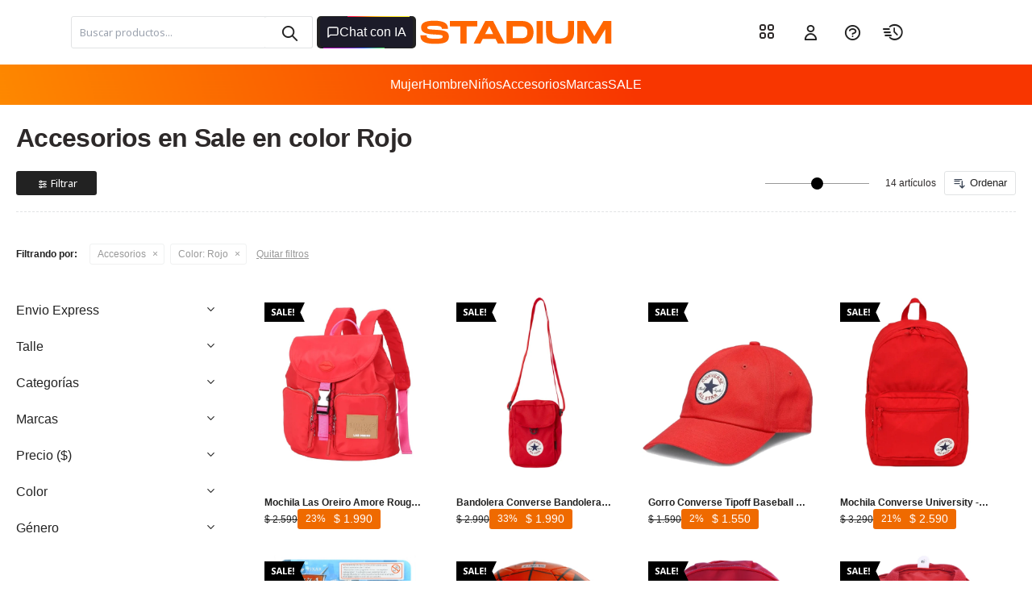

--- FILE ---
content_type: text/html; charset=utf-8
request_url: https://www.stadium.com.uy/sale/accesorios?color=rojo
body_size: 30762
content:
 <!DOCTYPE html> <html lang="es" class="no-js"> <head itemscope itemtype="http://schema.org/WebSite"> <meta charset="utf-8" /> <script> const GOOGLE_MAPS_CHANNEL_ID = '37'; </script> <link rel='preconnect' href='https://f.fcdn.app' /> <link rel='preconnect' href='https://fonts.googleapis.com' /> <link rel='preconnect' href='https://www.facebook.com' /> <link rel='preconnect' href='https://www.google-analytics.com' /> <link rel="dns-prefetch" href="https://cdnjs.cloudflare.com" /> <title itemprop='name'>Accesorios en Sale en color Rojo — Stadium</title> <meta name="description" content="Accesorios,Bandoleras,Billeteras,Bolsos,Botellas,Botineras,Bufandas,Carteras,Cartucheras,Celular,Cintos,Entrenamiento,Gorros,Guantes,Lentes,Limpiadores,Luncheras,Mochilas,Neceseres,Paletas,Paraguas,Pelotas,Plantillas,Playa,Protectores,Riñoneras,Valijas,Varios,Sale,Oferta,Rebaja" /> <meta name="keywords" content="Accesorios,Bandoleras,Billeteras,Bolsos,Botellas,Botineras,Bufandas,Carteras,Cartucheras,Celular,Cintos,Entrenamiento,Gorros,Guantes,Lentes,Limpiadores,Luncheras,Mochilas,Neceseres,Paletas,Paraguas,Pelotas,Plantillas,Playa,Protectores,Riñoneras,Valijas,Varios,Sale,Oferta,Rebaja" /> <link itemprop="url" rel="canonical" href="https://www.stadium.com.uy/sale/accesorios?color=rojo" /> <meta property="og:title" content="Accesorios en Sale en color Rojo — Stadium" /><meta property="og:description" content="Accesorios,Bandoleras,Billeteras,Bolsos,Botellas,Botineras,Bufandas,Carteras,Cartucheras,Celular,Cintos,Entrenamiento,Gorros,Guantes,Lentes,Limpiadores,Luncheras,Mochilas,Neceseres,Paletas,Paraguas,Pelotas,Plantillas,Playa,Protectores,Riñoneras,Valijas,Varios,Sale,Oferta,Rebaja" /><meta property="og:type" content="website" /><meta property="og:image" content="https://www.stadium.com.uy/public/web/img/logo-og.png"/><meta property="og:url" content="https://www.stadium.com.uy/sale/accesorios?color=rojo" /><meta property="og:site_name" content="Stadium" /> <meta name='twitter:description' content='Accesorios,Bandoleras,Billeteras,Bolsos,Botellas,Botineras,Bufandas,Carteras,Cartucheras,Celular,Cintos,Entrenamiento,Gorros,Guantes,Lentes,Limpiadores,Luncheras,Mochilas,Neceseres,Paletas,Paraguas,Pelotas,Plantillas,Playa,Protectores,Riñoneras,Valijas,Varios,Sale,Oferta,Rebaja' /> <meta name='twitter:image' content='https://www.stadium.com.uy/public/web/img/logo-og.png' /> <meta name='twitter:url' content='https://www.stadium.com.uy/sale/accesorios?color=rojo' /> <meta name='twitter:card' content='summary' /> <meta name='twitter:title' content='Accesorios en Sale en color Rojo — Stadium' /> <script>document.getElementsByTagName('html')[0].setAttribute('class', 'js ' + ('ontouchstart' in window || navigator.msMaxTouchPoints ? 'is-touch' : 'no-touch'));</script> <script> var FN_TC = { M1 : 38.34, M2 : 1 }; </script> <script>window.dataLayer = window.dataLayer || [];var _tmData = {"fbPixel":"","hotJar":"","zopimId":"","app":"web"};</script> <script>(function(w,d,s,l,i){w[l]=w[l]||[];w[l].push({'gtm.start': new Date().getTime(),event:'gtm.js'});var f=d.getElementsByTagName(s)[0], j=d.createElement(s),dl=l!='dataLayer'?'&l='+l:'';j.setAttribute('defer', 'defer');j.src= 'https://www.googletagmanager.com/gtm.js?id='+i+dl;f.parentNode.insertBefore(j,f); })(window,document,'script','dataLayer','GTM-T7B73PV');</script> <meta id='viewportMetaTag' name="viewport" content="width=device-width, initial-scale=1.0, maximum-scale=1,user-scalable=no"> <link rel="shortcut icon" href="https://f.fcdn.app/assets/commerce/www.stadium.com.uy/9ec2_ae71/public/web/favicon.ico" /> <link rel="apple-itouch-icon" href="https://f.fcdn.app/assets/commerce/www.stadium.com.uy/a2b1_c6ae/public/web/favicon.png" /> <link rel="preconnect" href="https://fonts.googleapis.com"> <link rel="preconnect" href="https://fonts.gstatic.com" crossorigin> <link href="https://fonts.googleapis.com/css2?family=Noto+Sans:wght@300;400;500;600;700&display=swap" rel="stylesheet"> <link href="https://fonts.googleapis.com/css2?family=Material+Symbols+Outlined" rel="stylesheet" />  <script async id="__cn_generic_script__d3b89f4b-c498-45aa-ba23-997b919701a6"> !function (t) { function e() { if (!t.querySelector("#__cn_client_script_d3b89f4b-c498-45aa-ba23-997b919701a6")) { var e = t.createElement("script"); e.setAttribute("src", "https://cdn.connectif.cloud/am1/client-script/d3b89f4b-c498-45aa-ba23-997b919701a6"), t.body.appendChild(e) } } "complete" === t.readyState || "interactive" === t.readyState ? e() : t.addEventListener("DOMContentLoaded", e) }(document); </script>  <script> !function (w, d, t) { w.TiktokAnalyticsObject=t;var ttq=w[t]=w[t]||[];ttq.methods=["page","track","identify","instances","debug","on","off","once","ready","alias","group","enableCookie","disableCookie"],ttq.setAndDefer=function(t,e){t[e]=function(){t.push([e].concat(Array.prototype.slice.call(arguments,0)))}};for(var i=0;i<ttq.methods.length;i++)ttq.setAndDefer(ttq,ttq.methods[i]);ttq.instance=function(t){for(var e=ttq._i[t]||[],n=0;n<ttq.methods.length;n++ )ttq.setAndDefer(e,ttq.methods[n]);return e},ttq.load=function(e,n){var i="https://analytics.tiktok.com/i18n/pixel/events.js";ttq._i=ttq._i||{},ttq._i[e]=[],ttq._i[e]._u=i,ttq._t=ttq._t||{},ttq._t[e]=+new Date,ttq._o=ttq._o||{},ttq._o[e]=n||{};n=document.createElement("script");n.type="text/javascript",n.async=!0,n.src=i+"?sdkid="+e+"&lib="+t;e=document.getElementsByTagName("script")[0];e.parentNode.insertBefore(n,e)}; ttq.load('CDG132RC77UEKJIGU3J0'); ttq.page(); }(window, document, 'ttq'); </script> <link href="https://f.fcdn.app/assets/commerce/www.stadium.com.uy/0000_8d1b/s.05464890132844505154349961634191.css" rel="stylesheet"/> <script src="https://f.fcdn.app/assets/commerce/www.stadium.com.uy/0000_8d1b/s.00649866528644343214792053642593.js"></script> <!--[if lt IE 9]> <script type="text/javascript" src="https://cdnjs.cloudflare.com/ajax/libs/html5shiv/3.7.3/html5shiv.js"></script> <![endif]--> <link rel="manifest" href="https://f.fcdn.app/assets/manifest.json" /> </head> <body id='pgCatalogo' class='headerMenuFullWidth footer2 headerSubMenuFullWidth buscadorSearchField compraSlide compraLeft filtrosFixed fichaMobileFixedActions md-grid pc-sale items4'> <noscript><iframe src="https://www.googletagmanager.com/ns.html?id=GTM-T7B73PV" height="0" width="0" style="display:none;visibility:hidden"></iframe></noscript> <a href="/" class="icono-home" id="icono--home--catalogo"></a> <div class="botonesFixedHome" id="botonesFixedHome" data-fn="controlNavegacionMenu fnHeaderAlt"> <div class="toolsItem frmBusqueda" data-version='1'> <button type="button" class="btnItem btnMostrarBuscador"> <span class="ico"></span> <span class="txt"></span> </button> <form action="/productos"> <div class="cnt"> <span class="btnCerrar"> <span class="ico"></span> <span class="txt"></span> </span> <label class="lbl"> <b>Buscar productos</b> <input maxlength="48" required="" autocomplete="off" type="search" name="q" placeholder="Buscar productos..." /> </label> <button class="btnBuscar" type="submit"> <span class="ico"></span> <span class="txt"></span> </button> </div> </form> </div> <div class="info_rapido" data-fn="localidadesCustom"></div> <a id="feed--btn" href="/social"><div class="blogButtonFixed"><span class="text-feed">Feed</span></div></a> <a id="btnMainMenuMobile" href="javascript:mainMenuMobile.show();"> <svg width="100" height="100" viewBox="0 0 100 100"> <path class="line line1" d="M 20,29.000046 H 80.000231 C 80.000231,29.000046 94.498839,28.817352 94.532987,66.711331 94.543142,77.980673 90.966081,81.670246 85.259173,81.668997 79.552261,81.667751 75.000211,74.999942 75.000211,74.999942 L 25.000021,25.000058" /> <path class="line line2" d="M 20,50 H 80" /> <path class="line line3" d="M 20,70.999954 H 80.000231 C 80.000231,70.999954 94.498839,71.182648 94.532987,33.288669 94.543142,22.019327 90.966081,18.329754 85.259173,18.331003 79.552261,18.332249 75.000211,25.000058 75.000211,25.000058 L 25.000021,74.999942" /> </svg> <span class="text-menu">Menú</span> </a> <div id="logo-alt"> <a href="/"> <img src="https://f.fcdn.app/assets/commerce/www.stadium.com.uy/af62_513d/public/web/img/logo.svg" alt="Stadium" /> </a> </div> <input type="checkbox" id="checkFixedAcciones"> <div class="accionesFixed"> <div class="toolsItem accesoMiCuentaCnt" data-logged="off" data-version='1'> <a href="/mi-cuenta" class="btnItem btnMiCuenta"> <span class="ico"></span> <span class="txt"></span> <span class="usuario"> <span class="nombre"></span> <span class="apellido"></span> </span> </a> <div class="miCuentaMenu"> <ul class="lst"> <li class="it datos"><a href='/mi-cuenta/mis-datos' class="tit" >Mis datos</a></li> <li class="it direcciones"><a href='/mi-cuenta/direcciones' class="tit" >Mis direcciones</a></li> <li class="it compras"><a href='/mi-cuenta/compras' class="tit" >Mis compras</a></li> <li class="it wishlist"><a href='/mi-cuenta/wish-list' class="tit" >Wish List</a></li> <li class="it factura"><a href="" class="tit">e-factura</a></li> <li class="it itSalir"><a href='/salir' class="tit" >Salir</a></li> </ul> </div> </div> <div id="contactoFichaContainer"> <a href="https://wa.me/59893620020" class="wpp enlace" target="_blank">WhatsApp</a> <div id="centro-ayuda-ficha-menu" class="chatbot enlace centro-ayuda-ficha">Chatbot</div> <a href="tel:23080742" class="llamada enlace">Llamada</a> </div> <script> $(document).ready(function() { window.uSizy.init(); if(zE !== undefined){ let centroayuda = document.querySelector("#centro-ayuda-ficha-menu"); let active = false; if (centroayuda){ centroayuda.addEventListener('click', function (evento){ evento.stopPropagation(); if (active) { zE('messenger', 'close'); } else { zE('messenger', 'open'); } active = !active; }); } } }); </script> <div id="mainMenuCuenta" data-fn="animacion-menu-cuenta"> <div class="cnt"> <ul class="lst menu submenu-desactivado"> <div class="btn-volver">Volver</div> <li class="it principal-mobile preguntas"> <a class="tit" href="/preguntas-frecuentes">Preguntas frecuentes</a> </li> <li class="it principal-mobile inicio"> <a class="tit" href="https://www.stadium.com.uy/">Inicio</a> </li> <li class="it principal-mobile catalogo"> <a class="tit" href="https://www.stadium.com.uy/productos">Catálogo</a> </li> <li class="it principal-mobile envios"> <a class="tit" href="https://www.stadium.com.uy/envios-devoluciones">Envíos y devoluciones</a> </li> <li class="it principal-mobile terminos"> <a class="tit" href="https://www.stadium.com.uy/terminos-condiciones">Términos y condiciones</a> </li> <li class="it principal-mobile privacidad"> <a class="tit" href="https://www.stadium.com.uy/privacidad">Política de privacidad</a> </li> <li class="it principal-mobile nosotros"> <a class="tit" href="https://www.stadium.com.uy/empresa">Quienes somos</a> </li> <li class="it principal-mobile trabajo"> <a class="tit" href="https://www.stadium.com.uy/trabaja-con-nosotros">Trabaja con nosotros</a> </li> <li class="it principal-mobile comprar"> <a class="tit" href="https://www.stadium.com.uy/como-comprar">Cómo comprar</a> </li> <li class="it principal-mobile promociones"> <a class="tit" href="https://www.stadium.com.uy/productos?sale=1">Promociones vigentes</a> </li> <li class="it principal-mobile contacto"> <a class="tit" href="javascript:;">Contacto</a> <div class="subMenu"> <div class="cnt"> <ul class="lst"> <li class="it item-menu preguntas"><a class="tit" href="/preguntas-frecuentes">Preguntas frecuentes</a> </li> <li class="it item-menu sucursales"><a class="tit" href="https://www.stadium.com.uy/sucursales">Sucursales</a> </li> </ul> </div> </div> </li> </ul> </div> </div> </div> <div class="bnt-compra"></div> </div> <section id="loading"> <div class="loader-cnt"> <object class="loader-desktop"> <embed src="https://f.fcdn.app/assets/commerce/www.stadium.com.uy/aab3_536a/public/web/img/logo-loader.svg" width="250" height="30"> </object> <img class="loader-mobile" src="https://f.fcdn.app/assets/commerce/www.stadium.com.uy/6ac2_16ae/public/web/img/loader-mobile.svg" width="200" height="30"> </div> </section> <script> $(document).ready(function() { function setCookie(name, value, hours) { if (getCookie(name) === null) { let expires = ""; if (hours) { let date = new Date(); date.setTime(date.getTime() + (hours * 60 * 60 * 1000)); expires = "; expires=" + date.toUTCString(); } document.cookie = name + "=" + (value || "") + expires + "; path=/"; }else if(getCookie(name) && getCookie(name) > 0){ let expires = ""; let actualCount = getCookie(name); if(actualCount > 0){ actualCount = actualCount - 1; }else{ actualCount = 0; } if (hours) { let date = new Date(); date.setTime(date.getTime() + (hours * 60 * 60 * 1000)); expires = "; expires=" + date.toUTCString(); } document.cookie = name + "=" + (actualCount || "") + expires + "; path=/"; } } function getCookie(name) { let nameEQ = name + "="; let ca = document.cookie.split(';'); for (let i = 0; i < ca.length; i++) { let c = ca[i]; while (c.charAt(0) == ' ') c = c.substring(1, c.length); if (c.indexOf(nameEQ) == 0) return c.substring(nameEQ.length, c.length); } return null; } setCookie("preload", 2, 12); if(zE !== undefined){ let centroayuda = document.querySelector("#mainMenuCuenta .cnt .menu .principal-mobile"); let a = document.querySelector("#mainMenuCuenta .cnt .menu .principal-mobile a"); a.href = "javascript:;"; let active = false; centroayuda.addEventListener('click', function (evento){ evento.stopPropagation(); if (active) { zE('messenger', 'close'); } else { zE('messenger', 'open'); } active = !active; setTimeout( param =>{ let checkbox = document.querySelector("#checkFixedAcciones"); if(checkbox.checked){ checkbox.checked = false; } }, 1000); }); } }); </script> <script> (function (d, s, id) { var js, fjs = d.getElementsByTagName(s)[0]; if (d.getElementById(id)) return; js = d.createElement(s); js.id = id; js.setAttribute('defer', 'defer'); /* */ js.src = 'https://connect.facebook.net/es_LA/sdk/xfbml.js#xfbml=1&version=v3.0&autoLogAppEvents=1'; /* */ fjs.parentNode.insertBefore(js, fjs); }(document, 'script', 'facebook-jssdk')); </script> <script> window.fbAsyncInit = function () { FB.init({ appId: '288285153058494', autoLogAppEvents: true, xfbml: true, version: 'v3.0' }); }; var FBLogin = new (function () { var $frmLogin = null; var reRequest = false; var setMensajeError = function (msj) { var $frm = getFrmLogin(); if ($frm != null) { var $divMsj = $('.msg.err:first', $frm); if ($divMsj.length == 0) { $divMsj = $('<div class="msg err"><p></p></div>'); $divMsj.insertBefore($('.fld-grp:first', $frm)); } $('p:first', $divMsj).text(msj); } }; var getFrmLogin = function () { if ($frmLogin == null) { $frmLogin = $('#frmLogin'); if ($frmLogin.length == 0) { $frmLogin = null; } } return $frmLogin; }; var login = function () { var opt = { scope: 'public_profile,email' }; if (reRequest === true) { opt.auth_type = 'rerequest'; } FB.login(function (response) { if (response.status === 'connected') { $.ajax({ url: 'https://www.stadium.com.uy/ajax?service=login-fb', data: { tk: response.authResponse.accessToken }, dataType: 'json', success: function (json) { if (json.logged == true) { location.href = location.href.replace(/#.*/, ''); } else if (json.scope != undefined) { setMensajeError(json.msj); if (reRequest == false) { reRequest = true; login(); } } } }); } }, opt); }; this.login = function () { login(); }; $(function () { $('body:first').on('click', '.btnLoginFacebook', function (e) { e.preventDefault(); try { FBLogin.login(); } catch (e) { } }); }); })(); </script> <div id="pre"> <div id="wrapper"> <header id="header" role="banner"> <div class="cnt"> <div id="marcasDestacadas" data-fn="fnRemoveEmptyRow"> <div id="sliderMarcasSubmenu" data-fn="fnSwiperMarcasSubmenu" class="nav" data-breakpoints-slides='[2,6,9]' data-breakpoints-spacing='[10,10,10]' data-autoplay='true'> <div data-id="3529" data-area="SubMenuMarcasDestacadas" class="banner"><a data-track-categ='Banners' data-track-action='SubMenuMarcasDestacadas' data-track-label='SubMenuMarcasDestacadas - Adidas' href='/adidas'><picture><source media="(min-width: 1280px)" srcset="//f.fcdn.app/imgs/c77993/www.stadium.com.uy/std/4903/webp/recursos/6212/150x150/009adidas-1.jpg" width='150' height='150' ><source media="(max-width: 1279px) and (min-width: 1024px)" srcset="//f.fcdn.app/imgs/9981c3/www.stadium.com.uy/std/4903/webp/recursos/6212/0x0/009adidas-1.jpg" ><source media="(max-width: 640px) AND (orientation: portrait)" srcset="//f.fcdn.app/imgs/9981c3/www.stadium.com.uy/std/4903/webp/recursos/6212/0x0/009adidas-1.jpg" ><source media="(max-width: 1023px)" srcset="//f.fcdn.app/imgs/9981c3/www.stadium.com.uy/std/4903/webp/recursos/6212/0x0/009adidas-1.jpg" ><img src="//f.fcdn.app/imgs/c77993/www.stadium.com.uy/std/4903/webp/recursos/6212/150x150/009adidas-1.jpg" alt="SubMenuMarcasDestacadas - Adidas" width='150' height='150' ></picture></a></div><div data-id="3534" data-area="SubMenuMarcasDestacadas" class="banner"><a data-track-categ='Banners' data-track-action='SubMenuMarcasDestacadas' data-track-label='SubMenuMarcasDestacadas - Puma' href='/puma'><picture><source media="(min-width: 1280px)" srcset="//f.fcdn.app/imgs/88c3a9/www.stadium.com.uy/std/f1a8/webp/recursos/6217/150x150/051puma-1.jpg" width='150' height='150' ><source media="(max-width: 1279px) and (min-width: 1024px)" srcset="//f.fcdn.app/imgs/b4ec34/www.stadium.com.uy/std/f1a8/webp/recursos/6217/0x0/051puma-1.jpg" ><source media="(max-width: 640px) AND (orientation: portrait)" srcset="//f.fcdn.app/imgs/b4ec34/www.stadium.com.uy/std/f1a8/webp/recursos/6217/0x0/051puma-1.jpg" ><source media="(max-width: 1023px)" srcset="//f.fcdn.app/imgs/b4ec34/www.stadium.com.uy/std/f1a8/webp/recursos/6217/0x0/051puma-1.jpg" ><img src="//f.fcdn.app/imgs/88c3a9/www.stadium.com.uy/std/f1a8/webp/recursos/6217/150x150/051puma-1.jpg" alt="SubMenuMarcasDestacadas - Puma" width='150' height='150' ></picture></a></div><div data-id="3533" data-area="SubMenuMarcasDestacadas" class="banner"><a data-track-categ='Banners' data-track-action='SubMenuMarcasDestacadas' data-track-label='SubMenuMarcasDestacadas - NB' href='/new-balance'><picture><source media="(min-width: 1280px)" srcset="//f.fcdn.app/imgs/cfaf4c/www.stadium.com.uy/std/4687/webp/recursos/6216/150x150/184newballance-1.jpg" width='150' height='150' ><source media="(max-width: 1279px) and (min-width: 1024px)" srcset="//f.fcdn.app/imgs/76703a/www.stadium.com.uy/std/4687/webp/recursos/6216/0x0/184newballance-1.jpg" ><source media="(max-width: 640px) AND (orientation: portrait)" srcset="//f.fcdn.app/imgs/76703a/www.stadium.com.uy/std/4687/webp/recursos/6216/0x0/184newballance-1.jpg" ><source media="(max-width: 1023px)" srcset="//f.fcdn.app/imgs/76703a/www.stadium.com.uy/std/4687/webp/recursos/6216/0x0/184newballance-1.jpg" ><img src="//f.fcdn.app/imgs/cfaf4c/www.stadium.com.uy/std/4687/webp/recursos/6216/150x150/184newballance-1.jpg" alt="SubMenuMarcasDestacadas - NB" width='150' height='150' ></picture></a></div><div data-id="3532" data-area="SubMenuMarcasDestacadas" class="banner"><a data-track-categ='Banners' data-track-action='SubMenuMarcasDestacadas' data-track-label='SubMenuMarcasDestacadas - Miss' href='/misscarol'><picture><source media="(min-width: 1280px)" srcset="//f.fcdn.app/imgs/0aed39/www.stadium.com.uy/std/9c33/webp/recursos/6215/150x150/146misscarol-nuevo-1.jpg" width='150' height='150' ><source media="(max-width: 1279px) and (min-width: 1024px)" srcset="//f.fcdn.app/imgs/d5db06/www.stadium.com.uy/std/9c33/webp/recursos/6215/0x0/146misscarol-nuevo-1.jpg" ><source media="(max-width: 640px) AND (orientation: portrait)" srcset="//f.fcdn.app/imgs/d5db06/www.stadium.com.uy/std/9c33/webp/recursos/6215/0x0/146misscarol-nuevo-1.jpg" ><source media="(max-width: 1023px)" srcset="//f.fcdn.app/imgs/d5db06/www.stadium.com.uy/std/9c33/webp/recursos/6215/0x0/146misscarol-nuevo-1.jpg" ><img src="//f.fcdn.app/imgs/0aed39/www.stadium.com.uy/std/9c33/webp/recursos/6215/150x150/146misscarol-nuevo-1.jpg" alt="SubMenuMarcasDestacadas - Miss" width='150' height='150' ></picture></a></div><div data-id="3535" data-area="SubMenuMarcasDestacadas" class="banner"><a data-track-categ='Banners' data-track-action='SubMenuMarcasDestacadas' data-track-label='SubMenuMarcasDestacadas - Topper' href='/topper'><picture><source media="(min-width: 1280px)" srcset="//f.fcdn.app/imgs/e8f3ea/www.stadium.com.uy/std/3b1b/webp/recursos/6218/150x150/001topper-1.jpg" width='150' height='150' ><source media="(max-width: 1279px) and (min-width: 1024px)" srcset="//f.fcdn.app/imgs/bcf67b/www.stadium.com.uy/std/3b1b/webp/recursos/6218/0x0/001topper-1.jpg" ><source media="(max-width: 640px) AND (orientation: portrait)" srcset="//f.fcdn.app/imgs/bcf67b/www.stadium.com.uy/std/3b1b/webp/recursos/6218/0x0/001topper-1.jpg" ><source media="(max-width: 1023px)" srcset="//f.fcdn.app/imgs/bcf67b/www.stadium.com.uy/std/3b1b/webp/recursos/6218/0x0/001topper-1.jpg" ><img src="//f.fcdn.app/imgs/e8f3ea/www.stadium.com.uy/std/3b1b/webp/recursos/6218/150x150/001topper-1.jpg" alt="SubMenuMarcasDestacadas - Topper" width='150' height='150' ></picture></a></div><div data-id="3536" data-area="SubMenuMarcasDestacadas" class="banner"><a data-track-categ='Banners' data-track-action='SubMenuMarcasDestacadas' data-track-label='SubMenuMarcasDestacadas - Umbro' href='/umbro'><picture><source media="(min-width: 1280px)" srcset="//f.fcdn.app/imgs/046857/www.stadium.com.uy/std/36d5/webp/recursos/6219/150x150/054umbro-1.jpg" width='150' height='150' ><source media="(max-width: 1279px) and (min-width: 1024px)" srcset="//f.fcdn.app/imgs/151d32/www.stadium.com.uy/std/36d5/webp/recursos/6219/0x0/054umbro-1.jpg" ><source media="(max-width: 640px) AND (orientation: portrait)" srcset="//f.fcdn.app/imgs/151d32/www.stadium.com.uy/std/36d5/webp/recursos/6219/0x0/054umbro-1.jpg" ><source media="(max-width: 1023px)" srcset="//f.fcdn.app/imgs/151d32/www.stadium.com.uy/std/36d5/webp/recursos/6219/0x0/054umbro-1.jpg" ><img src="//f.fcdn.app/imgs/046857/www.stadium.com.uy/std/36d5/webp/recursos/6219/150x150/054umbro-1.jpg" alt="SubMenuMarcasDestacadas - Umbro" width='150' height='150' ></picture></a></div><div data-id="3537" data-area="SubMenuMarcasDestacadas" class="banner"><a data-track-categ='Banners' data-track-action='SubMenuMarcasDestacadas' data-track-label='SubMenuMarcasDestacadas - Vans' href='/vans'><picture><source media="(min-width: 1280px)" srcset="//f.fcdn.app/imgs/abd3a2/www.stadium.com.uy/std/3216/webp/recursos/6220/150x150/vans-1.jpg" width='150' height='150' ><source media="(max-width: 1279px) and (min-width: 1024px)" srcset="//f.fcdn.app/imgs/fb3a55/www.stadium.com.uy/std/3216/webp/recursos/6220/0x0/vans-1.jpg" ><source media="(max-width: 640px) AND (orientation: portrait)" srcset="//f.fcdn.app/imgs/fb3a55/www.stadium.com.uy/std/3216/webp/recursos/6220/0x0/vans-1.jpg" ><source media="(max-width: 1023px)" srcset="//f.fcdn.app/imgs/fb3a55/www.stadium.com.uy/std/3216/webp/recursos/6220/0x0/vans-1.jpg" ><img src="//f.fcdn.app/imgs/abd3a2/www.stadium.com.uy/std/3216/webp/recursos/6220/150x150/vans-1.jpg" alt="SubMenuMarcasDestacadas - Vans" width='150' height='150' ></picture></a></div><div data-id="3531" data-area="SubMenuMarcasDestacadas" class="banner"><a data-track-categ='Banners' data-track-action='SubMenuMarcasDestacadas' data-track-label='SubMenuMarcasDestacadas - Merrell' href='/merrell'><picture><source media="(min-width: 1280px)" srcset="//f.fcdn.app/imgs/ca0f65/www.stadium.com.uy/std/985d/webp/recursos/6214/150x150/068merrell-1.jpg" width='150' height='150' ><source media="(max-width: 1279px) and (min-width: 1024px)" srcset="//f.fcdn.app/imgs/a04d2c/www.stadium.com.uy/std/985d/webp/recursos/6214/0x0/068merrell-1.jpg" ><source media="(max-width: 640px) AND (orientation: portrait)" srcset="//f.fcdn.app/imgs/a04d2c/www.stadium.com.uy/std/985d/webp/recursos/6214/0x0/068merrell-1.jpg" ><source media="(max-width: 1023px)" srcset="//f.fcdn.app/imgs/a04d2c/www.stadium.com.uy/std/985d/webp/recursos/6214/0x0/068merrell-1.jpg" ><img src="//f.fcdn.app/imgs/ca0f65/www.stadium.com.uy/std/985d/webp/recursos/6214/150x150/068merrell-1.jpg" alt="SubMenuMarcasDestacadas - Merrell" width='150' height='150' ></picture></a></div><div data-id="3530" data-area="SubMenuMarcasDestacadas" class="banner"><a data-track-categ='Banners' data-track-action='SubMenuMarcasDestacadas' data-track-label='SubMenuMarcasDestacadas - Converse' href='/converse'><picture><source media="(min-width: 1280px)" srcset="//f.fcdn.app/imgs/284988/www.stadium.com.uy/std/068b/webp/recursos/6213/150x150/045converse-1.jpg" width='150' height='150' ><source media="(max-width: 1279px) and (min-width: 1024px)" srcset="//f.fcdn.app/imgs/604062/www.stadium.com.uy/std/068b/webp/recursos/6213/0x0/045converse-1.jpg" ><source media="(max-width: 640px) AND (orientation: portrait)" srcset="//f.fcdn.app/imgs/604062/www.stadium.com.uy/std/068b/webp/recursos/6213/0x0/045converse-1.jpg" ><source media="(max-width: 1023px)" srcset="//f.fcdn.app/imgs/604062/www.stadium.com.uy/std/068b/webp/recursos/6213/0x0/045converse-1.jpg" ><img src="//f.fcdn.app/imgs/284988/www.stadium.com.uy/std/068b/webp/recursos/6213/150x150/045converse-1.jpg" alt="SubMenuMarcasDestacadas - Converse" width='150' height='150' ></picture></a></div> </div> </div> <div id="grupoHombre"> <div class="blkProductos blkProductos" data-fn='fnBlkLstProductos'> <div class="hdr"> <h2 class="tit">Destacado Menú Hombre</h2> </div> <div class="cnt"> <div class='articleList aListProductos ' data-tot='2' data-totAbs='0' data-cargarVariantes='0'><div class='it rebajado sale grp6 grp112 grp180 grp281 grp283 grp400 grp442 grp621 grp656 grp658 grp660 grp661 grp662 grp663 grp664 grp665 grp666 grp667 grp668 grp669 grp671 grp672 grp673 grp674 grp676 grp677 grp678 grp679 grp680 grp685 grp686 grp687 grp688 grp735 grp737 grp742 grp749 grp750' data-disp='1' data-codProd='012.45741' data-codVar='0006' data-im='//f.fcdn.app/imgs/0d1c63/www.stadium.com.uy/std/57c6/webp/catalogo/012.457410006/60x60/sandalias-de-hombre-havaianas-top-logomania-azul.jpg'><div class='cnt'><div class="cnt-wishlist" data-fn="animacion-wishlist"><span class="btnWishlist" data-fn="fnEditWishList" data-cod-producto="012.45741" data-cod-variante="0006"></span></div> <div data-fn="cocardaInteractiva"> <div class="cocardas"><div class="dfl"><div class="ico sale"><img loading="lazy" src="https://f.fcdn.app/assets/commerce/www.stadium.com.uy/4109_f915/public/web/img/iconos/sale.svg" alt="Sale" /><span class="por fn-hidden"><span class=int>10</span><span class=dec>10</span></span></div></div></div> </div> <a class="img" href="https://www.stadium.com.uy/productos/sandalias-de-hombre-havaianas-top-logomania-azul_012.45741_0006" title="Sandalias de Hombre Havaianas TOP Logomania - Azul"> <img loading='lazy' src='//f.fcdn.app/imgs/435aa8/www.stadium.com.uy/std/57c6/webp/catalogo/012.457410006/640_640/sandalias-de-hombre-havaianas-top-logomania-azul.jpg' alt='Sandalias de Hombre Havaianas TOP Logomania Azul' width='640' height='640' /> <span data-fn="fnLoadImg" data-src="//f.fcdn.app/imgs/341206/www.stadium.com.uy/std/52e8/webp/catalogo/012.457410006_1/640_640/sandalias-de-hombre-havaianas-top-logomania-azul.jpg" data-alt="" data-w="640" data-h="640"></span> </a> <div class="info"> <a class="tit" href="https://www.stadium.com.uy/productos/sandalias-de-hombre-havaianas-top-logomania-azul_012.45741_0006" title="Sandalias de Hombre Havaianas TOP Logomania - Azul"><h3>Sandalias de Hombre Havaianas TOP Logomania - Azul</h3></a> <div class="d-flex-precio"> <div class="infoEnvios hidden" data-fn='cargarEtiquetaEnvios'></div> <div class="depositos hidden"><span class="aliasDeposito">ciudad-de-la-costa</span><span class="aliasDeposito">florida</span><span class="aliasDeposito">las-piedras</span><span class="aliasDeposito">maldonado-y-punta-del-este</span><span class="aliasDeposito">mercedes</span><span class="aliasDeposito">minas</span><span class="aliasDeposito">montevideo</span><span class="aliasDeposito">salto</span><span class="aliasDeposito">san-jose</span><span class="aliasDeposito">tacuarembo</span></div><div class="precios"> <strong class="precio venta"><span class="sim">$</span> <span class="monto">890</span></strong> <del class="precio lista"><span class="sim">$</span> <span class="monto">990</span></del> <span class="porcRebaja"><span class="aux"><span class=int>10</span><span class=dec>10</span></span></span></div> <div class="resaltado"> <div class="depositos hidden"><span class="aliasDeposito">ciudad-de-la-costa</span><span class="aliasDeposito">florida</span><span class="aliasDeposito">las-piedras</span><span class="aliasDeposito">maldonado-y-punta-del-este</span><span class="aliasDeposito">mercedes</span><span class="aliasDeposito">minas</span><span class="aliasDeposito">montevideo</span><span class="aliasDeposito">salto</span><span class="aliasDeposito">san-jose</span><span class="aliasDeposito">tacuarembo</span></div><div class="precios"> <strong class="precio venta"><span class="sim">$</span> <span class="monto">890</span></strong> <del class="precio lista"><span class="sim">$</span> <span class="monto">990</span></del> <span class="porcRebaja"><span class="aux"><span class=int>10</span><span class=dec>10</span></span></span></div> </div> </div> <a class="btn btn01 btnComprar" rel="nofollow" href="https://www.stadium.com.uy/productos/sandalias-de-hombre-havaianas-top-logomania-azul_012.45741_0006"><span></span></a> <div class="variantes"></div> </div><input type="hidden" class="json" style="display:none" value="{&quot;sku&quot;:{&quot;fen&quot;:&quot;1:012.45741:0006:39:1&quot;,&quot;com&quot;:&quot;012.45741000639.0&quot;},&quot;producto&quot;:{&quot;codigo&quot;:&quot;012.45741&quot;,&quot;nombre&quot;:&quot;Sandalias de Hombre Havaianas TOP Logomania&quot;,&quot;categoria&quot;:&quot;Calzado &gt; Sandalias&quot;,&quot;marca&quot;:&quot;Havaianas&quot;},&quot;variante&quot;:{&quot;codigo&quot;:&quot;0006&quot;,&quot;codigoCompleto&quot;:&quot;012.457410006&quot;,&quot;nombre&quot;:&quot;Azul&quot;,&quot;nombreCompleto&quot;:&quot;Sandalias de Hombre Havaianas TOP Logomania - Azul&quot;,&quot;img&quot;:{&quot;u&quot;:&quot;\/\/f.fcdn.app\/imgs\/dc1519\/www.stadium.com.uy\/std\/57c6\/webp\/catalogo\/012.457410006\/1024-1024\/sandalias-de-hombre-havaianas-top-logomania-azul.jpg&quot;},&quot;url&quot;:&quot;https:\/\/www.stadium.com.uy\/productos\/sandalias-de-hombre-havaianas-top-logomania-azul_012.45741_0006&quot;,&quot;tieneStock&quot;:false,&quot;ordenVariante&quot;:&quot;999&quot;},&quot;nomPresentacion&quot;:&quot;39&quot;,&quot;nombre&quot;:&quot;Sandalias de Hombre Havaianas TOP Logomania - Azul&quot;,&quot;nombreCompleto&quot;:&quot;Sandalias de Hombre Havaianas TOP Logomania - Azul Talle 39&quot;,&quot;precioMonto&quot;:890,&quot;moneda&quot;:{&quot;nom&quot;:&quot;M1&quot;,&quot;nro&quot;:858,&quot;cod&quot;:&quot;UYU&quot;,&quot;sim&quot;:&quot;$&quot;},&quot;sale&quot;:true,&quot;outlet&quot;:false,&quot;nuevo&quot;:false}" /></div></div><div class='it rebajado sale grp6 grp112 grp180 grp281 grp283 grp400 grp442 grp654 grp655 grp656 grp658 grp660 grp661 grp662 grp663 grp664 grp665 grp666 grp667 grp668 grp669 grp671 grp674 grp676 grp678 grp679 grp680 grp686 grp687 grp688 grp735 grp737 grp742 grp749 grp750' data-disp='1' data-codProd='012.45741' data-codVar='3144' data-im='//f.fcdn.app/imgs/d6ce78/www.stadium.com.uy/std/213e/webp/catalogo/012.457413144/60x60/sandalias-de-hombre-havaianas-top-logomania-blanco.jpg'><div class='cnt'><div class="cnt-wishlist" data-fn="animacion-wishlist"><span class="btnWishlist" data-fn="fnEditWishList" data-cod-producto="012.45741" data-cod-variante="3144"></span></div> <div data-fn="cocardaInteractiva"> <div class="cocardas"><div class="dfl"><div class="ico sale"><img loading="lazy" src="https://f.fcdn.app/assets/commerce/www.stadium.com.uy/4109_f915/public/web/img/iconos/sale.svg" alt="Sale" /><span class="por fn-hidden"><span class=int>10</span><span class=dec>10</span></span></div></div></div> </div> <a class="img" href="https://www.stadium.com.uy/productos/sandalias-de-hombre-havaianas-top-logomania-blanco_012.45741_3144" title="Sandalias de Hombre Havaianas TOP Logomania - Blanco"> <img loading='lazy' src='//f.fcdn.app/imgs/776e8a/www.stadium.com.uy/std/213e/webp/catalogo/012.457413144/640_640/sandalias-de-hombre-havaianas-top-logomania-blanco.jpg' alt='Sandalias de Hombre Havaianas TOP Logomania Blanco' width='640' height='640' /> <span data-fn="fnLoadImg" data-src="//f.fcdn.app/imgs/67f3ba/www.stadium.com.uy/std/9621/webp/catalogo/012.457413144_1/640_640/sandalias-de-hombre-havaianas-top-logomania-blanco.jpg" data-alt="" data-w="640" data-h="640"></span> </a> <div class="info"> <a class="tit" href="https://www.stadium.com.uy/productos/sandalias-de-hombre-havaianas-top-logomania-blanco_012.45741_3144" title="Sandalias de Hombre Havaianas TOP Logomania - Blanco"><h3>Sandalias de Hombre Havaianas TOP Logomania - Blanco</h3></a> <div class="d-flex-precio"> <div class="infoEnvios hidden" data-fn='cargarEtiquetaEnvios'></div> <div class="depositos hidden"><span class="aliasDeposito">ciudad-de-la-costa</span><span class="aliasDeposito">las-piedras</span><span class="aliasDeposito">maldonado-y-punta-del-este</span><span class="aliasDeposito">montevideo</span><span class="aliasDeposito">pando</span><span class="aliasDeposito">paysandu</span><span class="aliasDeposito">san-jose</span></div><div class="precios"> <strong class="precio venta"><span class="sim">$</span> <span class="monto">890</span></strong> <del class="precio lista"><span class="sim">$</span> <span class="monto">990</span></del> <span class="porcRebaja"><span class="aux"><span class=int>10</span><span class=dec>10</span></span></span></div> <div class="resaltado"> <div class="depositos hidden"><span class="aliasDeposito">ciudad-de-la-costa</span><span class="aliasDeposito">las-piedras</span><span class="aliasDeposito">maldonado-y-punta-del-este</span><span class="aliasDeposito">montevideo</span><span class="aliasDeposito">pando</span><span class="aliasDeposito">paysandu</span><span class="aliasDeposito">san-jose</span></div><div class="precios"> <strong class="precio venta"><span class="sim">$</span> <span class="monto">890</span></strong> <del class="precio lista"><span class="sim">$</span> <span class="monto">990</span></del> <span class="porcRebaja"><span class="aux"><span class=int>10</span><span class=dec>10</span></span></span></div> </div> </div> <a class="btn btn01 btnComprar" rel="nofollow" href="https://www.stadium.com.uy/productos/sandalias-de-hombre-havaianas-top-logomania-blanco_012.45741_3144"><span></span></a> <div class="variantes"></div> </div><input type="hidden" class="json" style="display:none" value="{&quot;sku&quot;:{&quot;fen&quot;:&quot;1:012.45741:3144:39:1&quot;,&quot;com&quot;:&quot;012.45741314439.0&quot;},&quot;producto&quot;:{&quot;codigo&quot;:&quot;012.45741&quot;,&quot;nombre&quot;:&quot;Sandalias de Hombre Havaianas TOP Logomania&quot;,&quot;categoria&quot;:&quot;Calzado &gt; Sandalias&quot;,&quot;marca&quot;:&quot;Havaianas&quot;},&quot;variante&quot;:{&quot;codigo&quot;:&quot;3144&quot;,&quot;codigoCompleto&quot;:&quot;012.457413144&quot;,&quot;nombre&quot;:&quot;Blanco&quot;,&quot;nombreCompleto&quot;:&quot;Sandalias de Hombre Havaianas TOP Logomania - Blanco&quot;,&quot;img&quot;:{&quot;u&quot;:&quot;\/\/f.fcdn.app\/imgs\/7b2116\/www.stadium.com.uy\/std\/213e\/webp\/catalogo\/012.457413144\/1024-1024\/sandalias-de-hombre-havaianas-top-logomania-blanco.jpg&quot;},&quot;url&quot;:&quot;https:\/\/www.stadium.com.uy\/productos\/sandalias-de-hombre-havaianas-top-logomania-blanco_012.45741_3144&quot;,&quot;tieneStock&quot;:false,&quot;ordenVariante&quot;:&quot;999&quot;},&quot;nomPresentacion&quot;:&quot;39&quot;,&quot;nombre&quot;:&quot;Sandalias de Hombre Havaianas TOP Logomania - Blanco&quot;,&quot;nombreCompleto&quot;:&quot;Sandalias de Hombre Havaianas TOP Logomania - Blanco Talle 39&quot;,&quot;precioMonto&quot;:890,&quot;moneda&quot;:{&quot;nom&quot;:&quot;M1&quot;,&quot;nro&quot;:858,&quot;cod&quot;:&quot;UYU&quot;,&quot;sim&quot;:&quot;$&quot;},&quot;sale&quot;:true,&quot;outlet&quot;:false,&quot;nuevo&quot;:false}" /></div></div></div> </div> </div></div> <div id="grupoDama"> <div class="blkProductos blkProductos" data-fn='fnBlkLstProductos'> <div class="hdr"> <h2 class="tit">Destacado Menú Dama</h2> </div> <div class="cnt"> <div class='articleList aListProductos ' data-tot='2' data-totAbs='0' data-cargarVariantes='0'><div class='it rebajado sale grp5 grp112 grp180 grp263 grp281 grp283 grp400 grp442 grp537 grp576 grp581 grp620 grp655 grp658 grp660 grp661 grp662 grp663 grp664 grp665 grp666 grp667 grp668 grp669 grp671 grp672 grp673 grp674 grp676 grp678 grp679 grp680 grp686 grp687 grp688 grp695 grp734 grp737 grp739 grp743 grp746 grp749 grp750 grp754 grp759' data-disp='1' data-codProd='146.26149' data-codVar='1000' data-im='//f.fcdn.app/imgs/335fde/www.stadium.com.uy/std/7671/webp/catalogo/146.261491000/60x60/sandalias-de-mujer-miss-carol-gumy-negro.jpg'><div class='cnt'><div class="cnt-wishlist" data-fn="animacion-wishlist"><span class="btnWishlist" data-fn="fnEditWishList" data-cod-producto="146.26149" data-cod-variante="1000"></span></div> <div data-fn="cocardaInteractiva"> <div class="cocardas"><div class="dfl"><div class="ico sale"><img loading="lazy" src="https://f.fcdn.app/assets/commerce/www.stadium.com.uy/4109_f915/public/web/img/iconos/sale.svg" alt="Sale" /><span class="por fn-hidden"><span class=int>49</span><span class=dec>49</span></span></div></div><div class="ctm"><div class="ico grupo grupo739"><img loading='lazy' src='//f.fcdn.app/imgs/a82701/www.stadium.com.uy/std/5481/webp/grupoproductos/6188/100-100/stadium-preciosdelocos-cocarda-v.svg' alt='Precios de Locos' /></div><div class="ico grupo grupo759"><img loading='lazy' src='//f.fcdn.app/imgs/3ef7fa/www.stadium.com.uy/std/65c6/webp/grupoproductos/5931/100-100/miss.svg' alt='Temporada SS26' /></div></div></div> </div> <a class="img" href="https://www.stadium.com.uy/productos/sandalias-de-mujer-miss-carol-gumy-negro_146.26149_1000" title="Sandalias de Mujer Miss Carol GUMY - Negro"> <img loading='lazy' src='//f.fcdn.app/imgs/44e942/www.stadium.com.uy/std/7671/webp/catalogo/146.261491000/640_640/sandalias-de-mujer-miss-carol-gumy-negro.jpg' alt='Sandalias de Mujer Miss Carol GUMY Negro' width='640' height='640' /> <span data-fn="fnLoadImg" data-src="//f.fcdn.app/imgs/d6077b/www.stadium.com.uy/std/4da4/webp/catalogo/146.261491000_1/640_640/sandalias-de-mujer-miss-carol-gumy-negro.jpg" data-alt="" data-w="640" data-h="640"></span> </a> <div class="info"> <a class="tit" href="https://www.stadium.com.uy/productos/sandalias-de-mujer-miss-carol-gumy-negro_146.26149_1000" title="Sandalias de Mujer Miss Carol GUMY - Negro"><h3>Sandalias de Mujer Miss Carol GUMY - Negro</h3></a> <div class="d-flex-precio"> <div class="infoEnvios hidden" data-fn='cargarEtiquetaEnvios'></div> <div class="depositos hidden"><span class="aliasDeposito">las-piedras</span><span class="aliasDeposito">maldonado-y-punta-del-este</span><span class="aliasDeposito">montevideo</span><span class="aliasDeposito">pando</span><span class="aliasDeposito">salto</span><span class="aliasDeposito">san-jose</span><span class="aliasDeposito">tacuarembo</span></div><div class="precios"> <strong class="precio venta"><span class="sim">$</span> <span class="monto">500</span></strong> <del class="precio lista"><span class="sim">$</span> <span class="monto">990</span></del> <span class="porcRebaja"><span class="aux"><span class=int>49</span><span class=dec>49</span></span></span></div> <div class="resaltado"> <div class="depositos hidden"><span class="aliasDeposito">las-piedras</span><span class="aliasDeposito">maldonado-y-punta-del-este</span><span class="aliasDeposito">montevideo</span><span class="aliasDeposito">pando</span><span class="aliasDeposito">salto</span><span class="aliasDeposito">san-jose</span><span class="aliasDeposito">tacuarembo</span></div><div class="precios"> <strong class="precio venta"><span class="sim">$</span> <span class="monto">500</span></strong> <del class="precio lista"><span class="sim">$</span> <span class="monto">990</span></del> <span class="porcRebaja"><span class="aux"><span class=int>49</span><span class=dec>49</span></span></span></div> </div> </div> <a class="btn btn01 btnComprar" rel="nofollow" href="https://www.stadium.com.uy/productos/sandalias-de-mujer-miss-carol-gumy-negro_146.26149_1000"><span></span></a> <div class="variantes"></div> </div><input type="hidden" class="json" style="display:none" value="{&quot;sku&quot;:{&quot;fen&quot;:&quot;1:146.26149:1000:36:1&quot;,&quot;com&quot;:&quot;146.26149100036.0&quot;},&quot;producto&quot;:{&quot;codigo&quot;:&quot;146.26149&quot;,&quot;nombre&quot;:&quot;Sandalias de Mujer Miss Carol GUMY&quot;,&quot;categoria&quot;:&quot;Calzado &gt; Sandalias&quot;,&quot;marca&quot;:&quot;Miss Carol&quot;},&quot;variante&quot;:{&quot;codigo&quot;:&quot;1000&quot;,&quot;codigoCompleto&quot;:&quot;146.261491000&quot;,&quot;nombre&quot;:&quot;Negro&quot;,&quot;nombreCompleto&quot;:&quot;Sandalias de Mujer Miss Carol GUMY - Negro&quot;,&quot;img&quot;:{&quot;u&quot;:&quot;\/\/f.fcdn.app\/imgs\/bbbd19\/www.stadium.com.uy\/std\/7671\/webp\/catalogo\/146.261491000\/1024-1024\/sandalias-de-mujer-miss-carol-gumy-negro.jpg&quot;},&quot;url&quot;:&quot;https:\/\/www.stadium.com.uy\/productos\/sandalias-de-mujer-miss-carol-gumy-negro_146.26149_1000&quot;,&quot;tieneStock&quot;:false,&quot;ordenVariante&quot;:&quot;999&quot;},&quot;nomPresentacion&quot;:&quot;36&quot;,&quot;nombre&quot;:&quot;Sandalias de Mujer Miss Carol GUMY - Negro&quot;,&quot;nombreCompleto&quot;:&quot;Sandalias de Mujer Miss Carol GUMY - Negro Talle 36&quot;,&quot;precioMonto&quot;:500,&quot;moneda&quot;:{&quot;nom&quot;:&quot;M1&quot;,&quot;nro&quot;:858,&quot;cod&quot;:&quot;UYU&quot;,&quot;sim&quot;:&quot;$&quot;},&quot;sale&quot;:true,&quot;outlet&quot;:false,&quot;nuevo&quot;:false}" /></div></div><div class='it rebajado sale grp5 grp112 grp180 grp263 grp281 grp283 grp400 grp442 grp537 grp576 grp581 grp654 grp655 grp656 grp658 grp660 grp661 grp662 grp663 grp664 grp665 grp666 grp667 grp668 grp669 grp671 grp672 grp673 grp674 grp675 grp676 grp677 grp678 grp679 grp680 grp681 grp685 grp686 grp687 grp688 grp695 grp734 grp737 grp739 grp743 grp746 grp749 grp750 grp754 grp759' data-disp='1' data-codProd='146.26149' data-codVar='3234' data-im='//f.fcdn.app/imgs/60916b/www.stadium.com.uy/std/2a59/webp/catalogo/146.261493234/60x60/sandalias-de-mujer-miss-carol-gumy-lila.jpg'><div class='cnt'><div class="cnt-wishlist" data-fn="animacion-wishlist"><span class="btnWishlist" data-fn="fnEditWishList" data-cod-producto="146.26149" data-cod-variante="3234"></span></div> <div data-fn="cocardaInteractiva"> <div class="cocardas"><div class="dfl"><div class="ico sale"><img loading="lazy" src="https://f.fcdn.app/assets/commerce/www.stadium.com.uy/4109_f915/public/web/img/iconos/sale.svg" alt="Sale" /><span class="por fn-hidden"><span class=int>49</span><span class=dec>49</span></span></div></div><div class="ctm"><div class="ico grupo grupo739"><img loading='lazy' src='//f.fcdn.app/imgs/a82701/www.stadium.com.uy/std/5481/webp/grupoproductos/6188/100-100/stadium-preciosdelocos-cocarda-v.svg' alt='Precios de Locos' /></div><div class="ico grupo grupo759"><img loading='lazy' src='//f.fcdn.app/imgs/3ef7fa/www.stadium.com.uy/std/65c6/webp/grupoproductos/5931/100-100/miss.svg' alt='Temporada SS26' /></div></div></div> </div> <a class="img" href="https://www.stadium.com.uy/productos/sandalias-de-mujer-miss-carol-gumy-lila_146.26149_3234" title="Sandalias de Mujer Miss Carol GUMY - Lila"> <img loading='lazy' src='//f.fcdn.app/imgs/937545/www.stadium.com.uy/std/2a59/webp/catalogo/146.261493234/640_640/sandalias-de-mujer-miss-carol-gumy-lila.jpg' alt='Sandalias de Mujer Miss Carol GUMY Lila' width='640' height='640' /> <span data-fn="fnLoadImg" data-src="//f.fcdn.app/imgs/7b3350/www.stadium.com.uy/std/14d8/webp/catalogo/146.261493234_1/640_640/sandalias-de-mujer-miss-carol-gumy-lila.jpg" data-alt="" data-w="640" data-h="640"></span> </a> <div class="info"> <a class="tit" href="https://www.stadium.com.uy/productos/sandalias-de-mujer-miss-carol-gumy-lila_146.26149_3234" title="Sandalias de Mujer Miss Carol GUMY - Lila"><h3>Sandalias de Mujer Miss Carol GUMY - Lila</h3></a> <div class="d-flex-precio"> <div class="infoEnvios hidden" data-fn='cargarEtiquetaEnvios'></div> <div class="depositos hidden"><span class="aliasDeposito">ciudad-de-la-costa</span><span class="aliasDeposito">colonia-del-sacramento</span><span class="aliasDeposito">florida</span><span class="aliasDeposito">las-piedras</span><span class="aliasDeposito">maldonado-y-punta-del-este</span><span class="aliasDeposito">mercedes</span><span class="aliasDeposito">minas</span><span class="aliasDeposito">montevideo</span><span class="aliasDeposito">pando</span><span class="aliasDeposito">paysandu</span><span class="aliasDeposito">rivera</span><span class="aliasDeposito">salto</span><span class="aliasDeposito">san-jose</span><span class="aliasDeposito">tacuarembo</span></div><div class="precios"> <strong class="precio venta"><span class="sim">$</span> <span class="monto">500</span></strong> <del class="precio lista"><span class="sim">$</span> <span class="monto">990</span></del> <span class="porcRebaja"><span class="aux"><span class=int>49</span><span class=dec>49</span></span></span></div> <div class="resaltado"> <div class="depositos hidden"><span class="aliasDeposito">ciudad-de-la-costa</span><span class="aliasDeposito">colonia-del-sacramento</span><span class="aliasDeposito">florida</span><span class="aliasDeposito">las-piedras</span><span class="aliasDeposito">maldonado-y-punta-del-este</span><span class="aliasDeposito">mercedes</span><span class="aliasDeposito">minas</span><span class="aliasDeposito">montevideo</span><span class="aliasDeposito">pando</span><span class="aliasDeposito">paysandu</span><span class="aliasDeposito">rivera</span><span class="aliasDeposito">salto</span><span class="aliasDeposito">san-jose</span><span class="aliasDeposito">tacuarembo</span></div><div class="precios"> <strong class="precio venta"><span class="sim">$</span> <span class="monto">500</span></strong> <del class="precio lista"><span class="sim">$</span> <span class="monto">990</span></del> <span class="porcRebaja"><span class="aux"><span class=int>49</span><span class=dec>49</span></span></span></div> </div> </div> <a class="btn btn01 btnComprar" rel="nofollow" href="https://www.stadium.com.uy/productos/sandalias-de-mujer-miss-carol-gumy-lila_146.26149_3234"><span></span></a> <div class="variantes"></div> </div><input type="hidden" class="json" style="display:none" value="{&quot;sku&quot;:{&quot;fen&quot;:&quot;1:146.26149:3234:36:1&quot;,&quot;com&quot;:&quot;146.26149323436.0&quot;},&quot;producto&quot;:{&quot;codigo&quot;:&quot;146.26149&quot;,&quot;nombre&quot;:&quot;Sandalias de Mujer Miss Carol GUMY&quot;,&quot;categoria&quot;:&quot;Calzado &gt; Sandalias&quot;,&quot;marca&quot;:&quot;Miss Carol&quot;},&quot;variante&quot;:{&quot;codigo&quot;:&quot;3234&quot;,&quot;codigoCompleto&quot;:&quot;146.261493234&quot;,&quot;nombre&quot;:&quot;Lila&quot;,&quot;nombreCompleto&quot;:&quot;Sandalias de Mujer Miss Carol GUMY - Lila&quot;,&quot;img&quot;:{&quot;u&quot;:&quot;\/\/f.fcdn.app\/imgs\/62ea6c\/www.stadium.com.uy\/std\/2a59\/webp\/catalogo\/146.261493234\/1024-1024\/sandalias-de-mujer-miss-carol-gumy-lila.jpg&quot;},&quot;url&quot;:&quot;https:\/\/www.stadium.com.uy\/productos\/sandalias-de-mujer-miss-carol-gumy-lila_146.26149_3234&quot;,&quot;tieneStock&quot;:false,&quot;ordenVariante&quot;:&quot;999&quot;},&quot;nomPresentacion&quot;:&quot;36&quot;,&quot;nombre&quot;:&quot;Sandalias de Mujer Miss Carol GUMY - Lila&quot;,&quot;nombreCompleto&quot;:&quot;Sandalias de Mujer Miss Carol GUMY - Lila Talle 36&quot;,&quot;precioMonto&quot;:500,&quot;moneda&quot;:{&quot;nom&quot;:&quot;M1&quot;,&quot;nro&quot;:858,&quot;cod&quot;:&quot;UYU&quot;,&quot;sim&quot;:&quot;$&quot;},&quot;sale&quot;:true,&quot;outlet&quot;:false,&quot;nuevo&quot;:false}" /></div></div></div> </div> </div></div> <div id="grupoNino"> <div class="blkProductos blkProductos" data-fn='fnBlkLstProductos'> <div class="hdr"> <h2 class="tit">Destacado Menú Niños</h2> </div> <div class="cnt"> <div class='articleList aListProductos ' data-tot='2' data-totAbs='0' data-cargarVariantes='0'><div class='it rebajado sale grp7 grp63 grp112 grp180 grp281 grp283 grp304 grp400 grp442 grp552 grp654 grp655 grp656 grp658 grp660 grp661 grp662 grp663 grp664 grp665 grp666 grp667 grp668 grp669 grp671 grp672 grp673 grp674 grp675 grp676 grp677 grp678 grp679 grp680 grp681 grp685 grp686 grp687 grp688 grp736 grp737 grp741 grp749 grp750 grp752 grp766' data-disp='1' data-codProd='170.1150903-01' data-codVar='01002' data-im='//f.fcdn.app/imgs/05bef4/www.stadium.com.uy/std/e694/webp/catalogo/170.1150903-0101002/60x60/sandalias-infantiles-tiffosi-bicolor-slides-negro-blanco.jpg'><div class='cnt'><div class="cnt-wishlist" data-fn="animacion-wishlist"><span class="btnWishlist" data-fn="fnEditWishList" data-cod-producto="170.1150903-01" data-cod-variante="01002"></span></div> <div data-fn="cocardaInteractiva"> <div class="cocardas"><div class="dfl"><div class="ico sale"><img loading="lazy" src="https://f.fcdn.app/assets/commerce/www.stadium.com.uy/4109_f915/public/web/img/iconos/sale.svg" alt="Sale" /><span class="por fn-hidden"><span class=int>6</span><span class=dec>28</span></span></div></div></div> </div> <a class="img" href="https://www.stadium.com.uy/productos/sandalias-infantiles-tiffosi-bicolor-slides-negro-blanco_170.1150903-01_01002" title="Sandalias Infantiles TIFFOSI Bicolor Slides - Negro - Blanco"> <img loading='lazy' src='//f.fcdn.app/imgs/97a2a5/www.stadium.com.uy/std/e694/webp/catalogo/170.1150903-0101002/640_640/sandalias-infantiles-tiffosi-bicolor-slides-negro-blanco.jpg' alt='Sandalias Infantiles TIFFOSI Bicolor Slides Negro - Blanco' width='640' height='640' /> <span data-fn="fnLoadImg" data-src="//f.fcdn.app/imgs/04e522/www.stadium.com.uy/std/10b8/webp/catalogo/170.1150903-0101002_1/640_640/sandalias-infantiles-tiffosi-bicolor-slides-negro-blanco.jpg" data-alt="" data-w="640" data-h="640"></span> </a> <div class="info"> <a class="tit" href="https://www.stadium.com.uy/productos/sandalias-infantiles-tiffosi-bicolor-slides-negro-blanco_170.1150903-01_01002" title="Sandalias Infantiles TIFFOSI Bicolor Slides - Negro - Blanco"><h3>Sandalias Infantiles TIFFOSI Bicolor Slides - Negro - Blanco</h3></a> <div class="d-flex-precio"> <div class="infoEnvios hidden" data-fn='cargarEtiquetaEnvios'></div> <div class="depositos hidden"><span class="aliasDeposito">ciudad-de-la-costa</span><span class="aliasDeposito">colonia-del-sacramento</span><span class="aliasDeposito">florida</span><span class="aliasDeposito">las-piedras</span><span class="aliasDeposito">maldonado-y-punta-del-este</span><span class="aliasDeposito">mercedes</span><span class="aliasDeposito">minas</span><span class="aliasDeposito">montevideo</span><span class="aliasDeposito">pando</span><span class="aliasDeposito">paysandu</span><span class="aliasDeposito">rivera</span><span class="aliasDeposito">salto</span><span class="aliasDeposito">san-jose</span><span class="aliasDeposito">tacuarembo</span></div><div class="precios"> <strong class="precio venta"><span class="sim">$</span> <span class="monto">1.490</span></strong> <del class="precio lista"><span class="sim">$</span> <span class="monto">1.590</span></del> <span class="porcRebaja"><span class="aux"><span class=int>6</span><span class=dec>28</span></span></span></div> <div class="resaltado"> <div class="depositos hidden"><span class="aliasDeposito">ciudad-de-la-costa</span><span class="aliasDeposito">colonia-del-sacramento</span><span class="aliasDeposito">florida</span><span class="aliasDeposito">las-piedras</span><span class="aliasDeposito">maldonado-y-punta-del-este</span><span class="aliasDeposito">mercedes</span><span class="aliasDeposito">minas</span><span class="aliasDeposito">montevideo</span><span class="aliasDeposito">pando</span><span class="aliasDeposito">paysandu</span><span class="aliasDeposito">rivera</span><span class="aliasDeposito">salto</span><span class="aliasDeposito">san-jose</span><span class="aliasDeposito">tacuarembo</span></div><div class="precios"> <strong class="precio venta"><span class="sim">$</span> <span class="monto">1.490</span></strong> <del class="precio lista"><span class="sim">$</span> <span class="monto">1.590</span></del> <span class="porcRebaja"><span class="aux"><span class=int>6</span><span class=dec>28</span></span></span></div> </div> </div> <a class="btn btn01 btnComprar" rel="nofollow" href="https://www.stadium.com.uy/productos/sandalias-infantiles-tiffosi-bicolor-slides-negro-blanco_170.1150903-01_01002"><span></span></a> <div class="variantes"></div> </div><input type="hidden" class="json" style="display:none" value="{&quot;sku&quot;:{&quot;fen&quot;:&quot;1:170.1150903-01:01002:32:1&quot;,&quot;com&quot;:&quot;170.1150903-01100232&quot;},&quot;producto&quot;:{&quot;codigo&quot;:&quot;170.1150903-01&quot;,&quot;nombre&quot;:&quot;Sandalias Infantiles TIFFOSI Bicolor Slides&quot;,&quot;categoria&quot;:&quot;Calzado &gt; Sandalias&quot;,&quot;marca&quot;:&quot;Tiffosi&quot;},&quot;variante&quot;:{&quot;codigo&quot;:&quot;01002&quot;,&quot;codigoCompleto&quot;:&quot;170.1150903-0101002&quot;,&quot;nombre&quot;:&quot;Negro - Blanco&quot;,&quot;nombreCompleto&quot;:&quot;Sandalias Infantiles TIFFOSI Bicolor Slides - Negro - Blanco&quot;,&quot;img&quot;:{&quot;u&quot;:&quot;\/\/f.fcdn.app\/imgs\/d906da\/www.stadium.com.uy\/std\/e694\/webp\/catalogo\/170.1150903-0101002\/1024-1024\/sandalias-infantiles-tiffosi-bicolor-slides-negro-blanco.jpg&quot;},&quot;url&quot;:&quot;https:\/\/www.stadium.com.uy\/productos\/sandalias-infantiles-tiffosi-bicolor-slides-negro-blanco_170.1150903-01_01002&quot;,&quot;tieneStock&quot;:false,&quot;ordenVariante&quot;:&quot;999&quot;},&quot;nomPresentacion&quot;:&quot;32&quot;,&quot;nombre&quot;:&quot;Sandalias Infantiles TIFFOSI Bicolor Slides - Negro - Blanco&quot;,&quot;nombreCompleto&quot;:&quot;Sandalias Infantiles TIFFOSI Bicolor Slides - Negro - Blanco Talle 32&quot;,&quot;precioMonto&quot;:1490,&quot;moneda&quot;:{&quot;nom&quot;:&quot;M1&quot;,&quot;nro&quot;:858,&quot;cod&quot;:&quot;UYU&quot;,&quot;sim&quot;:&quot;$&quot;},&quot;sale&quot;:true,&quot;outlet&quot;:false,&quot;nuevo&quot;:false}" /></div></div><div class='it rebajado sale grp7 grp63 grp112 grp180 grp281 grp283 grp304 grp308 grp400 grp442 grp491 grp622 grp654 grp655 grp656 grp658 grp660 grp661 grp662 grp663 grp664 grp665 grp666 grp667 grp668 grp669 grp671 grp672 grp673 grp674 grp675 grp676 grp677 grp678 grp679 grp680 grp685 grp686 grp687 grp688 grp736 grp737 grp739 grp741 grp749 grp750 grp752 grp760 grp766' data-disp='1' data-codProd='070.26151' data-codVar='1414' data-im='//f.fcdn.app/imgs/b1793f/www.stadium.com.uy/std/2946/webp/catalogo/070.261511414/60x60/sandalias-de-nino-croco-kids-tiny-con-velcro-azul-marino-verde.jpg'><div class='cnt'><div class="cnt-wishlist" data-fn="animacion-wishlist"><span class="btnWishlist" data-fn="fnEditWishList" data-cod-producto="070.26151" data-cod-variante="1414"></span></div> <div data-fn="cocardaInteractiva"> <div class="cocardas"><div class="dfl"><div class="ico sale"><img loading="lazy" src="https://f.fcdn.app/assets/commerce/www.stadium.com.uy/4109_f915/public/web/img/iconos/sale.svg" alt="Sale" /><span class="por fn-hidden"><span class=int>28</span><span class=dec>46</span></span></div></div><div class="ctm"><div class="ico grupo grupo739"><img loading='lazy' src='//f.fcdn.app/imgs/a82701/www.stadium.com.uy/std/5481/webp/grupoproductos/6188/100-100/stadium-preciosdelocos-cocarda-v.svg' alt='Precios de Locos' /></div><div class="ico grupo grupo760"><img loading='lazy' src='//f.fcdn.app/imgs/1e232a/www.stadium.com.uy/std/94a3/webp/grupoproductos/5932/100-100/mini.svg' alt='Summer Memories SS26' /></div></div></div> </div> <a class="img" href="https://www.stadium.com.uy/productos/sandalias-de-nino-croco-kids-tiny-con-velcro-azul-marino-verde_070.26151_1414" title="Sandalias de Niño Croco Kids Tiny Con Velcro - Azul Marino - Verde"> <img loading='lazy' src='//f.fcdn.app/imgs/859e56/www.stadium.com.uy/std/2946/webp/catalogo/070.261511414/640_640/sandalias-de-nino-croco-kids-tiny-con-velcro-azul-marino-verde.jpg' alt='Sandalias de Niño Croco Kids Tiny Con Velcro Azul Marino - Verde' width='640' height='640' /> <span data-fn="fnLoadImg" data-src="//f.fcdn.app/imgs/7d785e/www.stadium.com.uy/std/9558/webp/catalogo/070.261511414_1/640_640/sandalias-de-nino-croco-kids-tiny-con-velcro-azul-marino-verde.jpg" data-alt="" data-w="640" data-h="640"></span> </a> <div class="info"> <a class="tit" href="https://www.stadium.com.uy/productos/sandalias-de-nino-croco-kids-tiny-con-velcro-azul-marino-verde_070.26151_1414" title="Sandalias de Niño Croco Kids Tiny Con Velcro - Azul Marino - Verde"><h3>Sandalias de Niño Croco Kids Tiny Con Velcro - Azul Marino - Verde</h3></a> <div class="d-flex-precio"> <div class="infoEnvios hidden" data-fn='cargarEtiquetaEnvios'></div> <div class="depositos hidden"><span class="aliasDeposito">ciudad-de-la-costa</span><span class="aliasDeposito">florida</span><span class="aliasDeposito">las-piedras</span><span class="aliasDeposito">maldonado-y-punta-del-este</span><span class="aliasDeposito">mercedes</span><span class="aliasDeposito">minas</span><span class="aliasDeposito">montevideo</span><span class="aliasDeposito">pando</span><span class="aliasDeposito">paysandu</span><span class="aliasDeposito">rivera</span><span class="aliasDeposito">salto</span><span class="aliasDeposito">san-jose</span><span class="aliasDeposito">tacuarembo</span></div><div class="precios"> <strong class="precio venta"><span class="sim">$</span> <span class="monto">500</span></strong> <del class="precio lista"><span class="sim">$</span> <span class="monto">699</span></del> <span class="porcRebaja"><span class="aux"><span class=int>28</span><span class=dec>46</span></span></span></div> <div class="resaltado"> <div class="depositos hidden"><span class="aliasDeposito">ciudad-de-la-costa</span><span class="aliasDeposito">florida</span><span class="aliasDeposito">las-piedras</span><span class="aliasDeposito">maldonado-y-punta-del-este</span><span class="aliasDeposito">mercedes</span><span class="aliasDeposito">minas</span><span class="aliasDeposito">montevideo</span><span class="aliasDeposito">pando</span><span class="aliasDeposito">paysandu</span><span class="aliasDeposito">rivera</span><span class="aliasDeposito">salto</span><span class="aliasDeposito">san-jose</span><span class="aliasDeposito">tacuarembo</span></div><div class="precios"> <strong class="precio venta"><span class="sim">$</span> <span class="monto">500</span></strong> <del class="precio lista"><span class="sim">$</span> <span class="monto">699</span></del> <span class="porcRebaja"><span class="aux"><span class=int>28</span><span class=dec>46</span></span></span></div> </div> </div> <a class="btn btn01 btnComprar" rel="nofollow" href="https://www.stadium.com.uy/productos/sandalias-de-nino-croco-kids-tiny-con-velcro-azul-marino-verde_070.26151_1414"><span></span></a> <div class="variantes"></div> </div><input type="hidden" class="json" style="display:none" value="{&quot;sku&quot;:{&quot;fen&quot;:&quot;1:070.26151:1414:22:1&quot;,&quot;com&quot;:&quot;070.26151141422.0&quot;},&quot;producto&quot;:{&quot;codigo&quot;:&quot;070.26151&quot;,&quot;nombre&quot;:&quot;Sandalias de Ni\u00f1o Croco Kids Tiny Con Velcro&quot;,&quot;categoria&quot;:&quot;Calzado &gt; Sandalias&quot;,&quot;marca&quot;:&quot;Croco Kids&quot;},&quot;variante&quot;:{&quot;codigo&quot;:&quot;1414&quot;,&quot;codigoCompleto&quot;:&quot;070.261511414&quot;,&quot;nombre&quot;:&quot;Azul Marino - Verde&quot;,&quot;nombreCompleto&quot;:&quot;Sandalias de Ni\u00f1o Croco Kids Tiny Con Velcro - Azul Marino - Verde&quot;,&quot;img&quot;:{&quot;u&quot;:&quot;\/\/f.fcdn.app\/imgs\/d5b576\/www.stadium.com.uy\/std\/2946\/webp\/catalogo\/070.261511414\/1024-1024\/sandalias-de-nino-croco-kids-tiny-con-velcro-azul-marino-verde.jpg&quot;},&quot;url&quot;:&quot;https:\/\/www.stadium.com.uy\/productos\/sandalias-de-nino-croco-kids-tiny-con-velcro-azul-marino-verde_070.26151_1414&quot;,&quot;tieneStock&quot;:false,&quot;ordenVariante&quot;:&quot;999&quot;},&quot;nomPresentacion&quot;:&quot;22&quot;,&quot;nombre&quot;:&quot;Sandalias de Ni\u00f1o Croco Kids Tiny Con Velcro - Azul Marino - Verde&quot;,&quot;nombreCompleto&quot;:&quot;Sandalias de Ni\u00f1o Croco Kids Tiny Con Velcro - Azul Marino - Verde Talle 22&quot;,&quot;precioMonto&quot;:500,&quot;moneda&quot;:{&quot;nom&quot;:&quot;M1&quot;,&quot;nro&quot;:858,&quot;cod&quot;:&quot;UYU&quot;,&quot;sim&quot;:&quot;$&quot;},&quot;sale&quot;:true,&quot;outlet&quot;:false,&quot;nuevo&quot;:false}" /></div></div></div> </div> </div></div> <div id="grupoAccesorios"> </div> <div id="grupoRopa"> <div class="blkProductos blkProductos" data-fn='fnBlkLstProductos'> <div class="hdr"> <h2 class="tit">Destacado Menú Ropa</h2> </div> <div class="cnt"> <div class='articleList aListProductos ' data-tot='2' data-totAbs='0' data-cargarVariantes='0'><div class='it rebajado sale grp112 grp180 grp279 grp281 grp283 grp400 grp442 grp547 grp655 grp656 grp658 grp660 grp661 grp662 grp663 grp664 grp665 grp666 grp667 grp668 grp672 grp673 grp674 grp676 grp678 grp679 grp680 grp686 grp688 grp735 grp737 grp742 grp749 grp751' data-disp='1' data-codProd='051.93803' data-codVar='0001' data-im='//f.fcdn.app/imgs/e77d53/www.stadium.com.uy/std/9fc7/webp/catalogo/051.938030001/60x60/camiseta-de-hombre-puma-penarol-away-negro.jpg'><div class='cnt'><div class="cnt-wishlist" data-fn="animacion-wishlist"><span class="btnWishlist" data-fn="fnEditWishList" data-cod-producto="051.93803" data-cod-variante="0001"></span></div> <div data-fn="cocardaInteractiva"> <div class="cocardas"><div class="dfl"><div class="ico sale"><img loading="lazy" src="https://f.fcdn.app/assets/commerce/www.stadium.com.uy/4109_f915/public/web/img/iconos/sale.svg" alt="Sale" /><span class="por fn-hidden"><span class=int>23</span><span class=dec>30</span></span></div></div></div> </div> <a class="img" href="https://www.stadium.com.uy/productos/camiseta-de-hombre-puma-penarol-away-negro_051.93803_0001" title="Camiseta de Hombre Puma Peñarol Away - Negro"> <img loading='lazy' src='//f.fcdn.app/imgs/05b11f/www.stadium.com.uy/std/9fc7/webp/catalogo/051.938030001/640_640/camiseta-de-hombre-puma-penarol-away-negro.jpg' alt='Camiseta de Hombre Puma Peñarol Away Negro' width='640' height='640' /> <span data-fn="fnLoadImg" data-src="//f.fcdn.app/imgs/d4974a/www.stadium.com.uy/std/0e91/webp/catalogo/051.938030001_1/640_640/camiseta-de-hombre-puma-penarol-away-negro.jpg" data-alt="" data-w="640" data-h="640"></span> </a> <div class="info"> <a class="tit" href="https://www.stadium.com.uy/productos/camiseta-de-hombre-puma-penarol-away-negro_051.93803_0001" title="Camiseta de Hombre Puma Peñarol Away - Negro"><h3>Camiseta de Hombre Puma Peñarol Away - Negro</h3></a> <div class="d-flex-precio"> <div class="infoEnvios hidden" data-fn='cargarEtiquetaEnvios'></div> <div class="depositos hidden"><span class="aliasDeposito">ciudad-de-la-costa</span><span class="aliasDeposito">las-piedras</span><span class="aliasDeposito">montevideo</span><span class="aliasDeposito">pando</span><span class="aliasDeposito">salto</span><span class="aliasDeposito">san-jose</span></div><div class="precios"> <strong class="precio venta"><span class="sim">$</span> <span class="monto">3.290</span></strong> <del class="precio lista"><span class="sim">$</span> <span class="monto">4.290</span></del> <span class="porcRebaja"><span class="aux"><span class=int>23</span><span class=dec>30</span></span></span></div> <div class="resaltado"> <div class="depositos hidden"><span class="aliasDeposito">ciudad-de-la-costa</span><span class="aliasDeposito">las-piedras</span><span class="aliasDeposito">montevideo</span><span class="aliasDeposito">pando</span><span class="aliasDeposito">salto</span><span class="aliasDeposito">san-jose</span></div><div class="precios"> <strong class="precio venta"><span class="sim">$</span> <span class="monto">3.290</span></strong> <del class="precio lista"><span class="sim">$</span> <span class="monto">4.290</span></del> <span class="porcRebaja"><span class="aux"><span class=int>23</span><span class=dec>30</span></span></span></div> </div> </div> <a class="btn btn01 btnComprar" rel="nofollow" href="https://www.stadium.com.uy/productos/camiseta-de-hombre-puma-penarol-away-negro_051.93803_0001"><span></span></a> <div class="variantes"></div> </div><input type="hidden" class="json" style="display:none" value="{&quot;sku&quot;:{&quot;fen&quot;:&quot;1:051.93803:0001:L:1&quot;,&quot;com&quot;:&quot;051.9380300013.0L&quot;},&quot;producto&quot;:{&quot;codigo&quot;:&quot;051.93803&quot;,&quot;nombre&quot;:&quot;Camiseta de Hombre Puma Pe\u00f1arol Away&quot;,&quot;categoria&quot;:&quot;Ropa &gt; Remeras&quot;,&quot;marca&quot;:&quot;Puma&quot;},&quot;variante&quot;:{&quot;codigo&quot;:&quot;0001&quot;,&quot;codigoCompleto&quot;:&quot;051.938030001&quot;,&quot;nombre&quot;:&quot;Negro&quot;,&quot;nombreCompleto&quot;:&quot;Camiseta de Hombre Puma Pe\u00f1arol Away - Negro&quot;,&quot;img&quot;:{&quot;u&quot;:&quot;\/\/f.fcdn.app\/imgs\/70d5d1\/www.stadium.com.uy\/std\/9fc7\/webp\/catalogo\/051.938030001\/1024-1024\/camiseta-de-hombre-puma-penarol-away-negro.jpg&quot;},&quot;url&quot;:&quot;https:\/\/www.stadium.com.uy\/productos\/camiseta-de-hombre-puma-penarol-away-negro_051.93803_0001&quot;,&quot;tieneStock&quot;:false,&quot;ordenVariante&quot;:&quot;999&quot;},&quot;nomPresentacion&quot;:&quot;L&quot;,&quot;nombre&quot;:&quot;Camiseta de Hombre Puma Pe\u00f1arol Away - Negro&quot;,&quot;nombreCompleto&quot;:&quot;Camiseta de Hombre Puma Pe\u00f1arol Away - Negro Talle L&quot;,&quot;precioMonto&quot;:3290,&quot;moneda&quot;:{&quot;nom&quot;:&quot;M1&quot;,&quot;nro&quot;:858,&quot;cod&quot;:&quot;UYU&quot;,&quot;sim&quot;:&quot;$&quot;},&quot;sale&quot;:true,&quot;outlet&quot;:false,&quot;nuevo&quot;:false}" /></div></div><div class='it rebajado sale grp112 grp180 grp279 grp281 grp283 grp400 grp442 grp547 grp655 grp658 grp660 grp661 grp662 grp663 grp664 grp665 grp666 grp667 grp668 grp674 grp676 grp678 grp686 grp688 grp735 grp737 grp742 grp749 grp751' data-disp='1' data-codProd='051.93799' data-codVar='0901' data-im='//f.fcdn.app/imgs/ed5c3d/www.stadium.com.uy/std/62e5/webp/catalogo/051.937990901/60x60/camiseta-de-hombre-puma-penarol-home-amarillo-negro.jpg'><div class='cnt'><div class="cnt-wishlist" data-fn="animacion-wishlist"><span class="btnWishlist" data-fn="fnEditWishList" data-cod-producto="051.93799" data-cod-variante="0901"></span></div> <div data-fn="cocardaInteractiva"> <div class="cocardas"><div class="dfl"><div class="ico sale"><img loading="lazy" src="https://f.fcdn.app/assets/commerce/www.stadium.com.uy/4109_f915/public/web/img/iconos/sale.svg" alt="Sale" /><span class="por fn-hidden"><span class=int>23</span><span class=dec>30</span></span></div></div></div> </div> <a class="img" href="https://www.stadium.com.uy/productos/camiseta-de-hombre-puma-penarol-home-amarillo-negro_051.93799_0901" title="Camiseta de Hombre Puma Peñarol Home - Amarillo - Negro"> <img loading='lazy' src='//f.fcdn.app/imgs/80b662/www.stadium.com.uy/std/62e5/webp/catalogo/051.937990901/640_640/camiseta-de-hombre-puma-penarol-home-amarillo-negro.jpg' alt='Camiseta de Hombre Puma Peñarol Home Amarillo - Negro' width='640' height='640' /> <span data-fn="fnLoadImg" data-src="//f.fcdn.app/imgs/7b874a/www.stadium.com.uy/std/a6c4/webp/catalogo/051.937990901_1/640_640/camiseta-de-hombre-puma-penarol-home-amarillo-negro.jpg" data-alt="" data-w="640" data-h="640"></span> </a> <div class="info"> <a class="tit" href="https://www.stadium.com.uy/productos/camiseta-de-hombre-puma-penarol-home-amarillo-negro_051.93799_0901" title="Camiseta de Hombre Puma Peñarol Home - Amarillo - Negro"><h3>Camiseta de Hombre Puma Peñarol Home - Amarillo - Negro</h3></a> <div class="d-flex-precio"> <div class="infoEnvios hidden" data-fn='cargarEtiquetaEnvios'></div> <div class="depositos hidden"><span class="aliasDeposito">montevideo</span><span class="aliasDeposito">pando</span></div><div class="precios"> <strong class="precio venta"><span class="sim">$</span> <span class="monto">3.290</span></strong> <del class="precio lista"><span class="sim">$</span> <span class="monto">4.290</span></del> <span class="porcRebaja"><span class="aux"><span class=int>23</span><span class=dec>30</span></span></span></div> <div class="resaltado"> <div class="depositos hidden"><span class="aliasDeposito">montevideo</span><span class="aliasDeposito">pando</span></div><div class="precios"> <strong class="precio venta"><span class="sim">$</span> <span class="monto">3.290</span></strong> <del class="precio lista"><span class="sim">$</span> <span class="monto">4.290</span></del> <span class="porcRebaja"><span class="aux"><span class=int>23</span><span class=dec>30</span></span></span></div> </div> </div> <a class="btn btn01 btnComprar" rel="nofollow" href="https://www.stadium.com.uy/productos/camiseta-de-hombre-puma-penarol-home-amarillo-negro_051.93799_0901"><span></span></a> <div class="variantes"></div> </div><input type="hidden" class="json" style="display:none" value="{&quot;sku&quot;:{&quot;fen&quot;:&quot;1:051.93799:0901:2XL:1&quot;,&quot;com&quot;:&quot;051.937990901X.XL&quot;},&quot;producto&quot;:{&quot;codigo&quot;:&quot;051.93799&quot;,&quot;nombre&quot;:&quot;Camiseta de Hombre Puma Pe\u00f1arol Home&quot;,&quot;categoria&quot;:&quot;Ropa &gt; Remeras&quot;,&quot;marca&quot;:&quot;Puma&quot;},&quot;variante&quot;:{&quot;codigo&quot;:&quot;0901&quot;,&quot;codigoCompleto&quot;:&quot;051.937990901&quot;,&quot;nombre&quot;:&quot;Amarillo - Negro&quot;,&quot;nombreCompleto&quot;:&quot;Camiseta de Hombre Puma Pe\u00f1arol Home - Amarillo - Negro&quot;,&quot;img&quot;:{&quot;u&quot;:&quot;\/\/f.fcdn.app\/imgs\/50cfdd\/www.stadium.com.uy\/std\/62e5\/webp\/catalogo\/051.937990901\/1024-1024\/camiseta-de-hombre-puma-penarol-home-amarillo-negro.jpg&quot;},&quot;url&quot;:&quot;https:\/\/www.stadium.com.uy\/productos\/camiseta-de-hombre-puma-penarol-home-amarillo-negro_051.93799_0901&quot;,&quot;tieneStock&quot;:false,&quot;ordenVariante&quot;:&quot;999&quot;},&quot;nomPresentacion&quot;:&quot;2XL&quot;,&quot;nombre&quot;:&quot;Camiseta de Hombre Puma Pe\u00f1arol Home - Amarillo - Negro&quot;,&quot;nombreCompleto&quot;:&quot;Camiseta de Hombre Puma Pe\u00f1arol Home - Amarillo - Negro Talle 2XL&quot;,&quot;precioMonto&quot;:3290,&quot;moneda&quot;:{&quot;nom&quot;:&quot;M1&quot;,&quot;nro&quot;:858,&quot;cod&quot;:&quot;UYU&quot;,&quot;sim&quot;:&quot;$&quot;},&quot;sale&quot;:true,&quot;outlet&quot;:false,&quot;nuevo&quot;:false}" /></div></div></div> </div> </div></div> <div id="logo"> <a href="/"> <img src="https://f.fcdn.app/assets/commerce/www.stadium.com.uy/af62_513d/public/web/img/logo.svg" alt="Stadium" /> </a> </div> <nav id="menu" data-fn="fnMainMenu"> <ul class="lst main"> <li class="it mujer"> <a target="_self" href="https://www.stadium.com.uy/mujer" class="tit">Mujer</a> <div class="subMenu"> <div class="menuTalles"> <div data-id="2734" data-area="SubMenuTalles" class="banner"><div class="cnt-talles"> <a data-track-categ='Banners' data-track-action='SubMenuTalles' data-track-label='SubMenuTalles mujer' href="https://www.stadium.com.uy/mujer/calzado" class="categoria">Calzado</a> <a data-track-categ='Banners' data-track-action='SubMenuTalles' data-track-label='SubMenuTalles mujer' href="https://www.stadium.com.uy/mujer/calzado?cpre=30_30.5_31_31.5_32_32.5_33_33.5_32-33_33-34">-33</a> <a data-track-categ='Banners' data-track-action='SubMenuTalles' data-track-label='SubMenuTalles mujer' href="https://www.stadium.com.uy/mujer/calzado?cpre=34_34.5_33-34_34-35">34</a> <a data-track-categ='Banners' data-track-action='SubMenuTalles' data-track-label='SubMenuTalles mujer' href="https://www.stadium.com.uy/mujer/calzado?cpre=35_35.5_34-35_35-36">35</a> <a data-track-categ='Banners' data-track-action='SubMenuTalles' data-track-label='SubMenuTalles mujer' href="https://www.stadium.com.uy/mujer/calzado?cpre=36_36.5_35-36_36-37">36</a> <a data-track-categ='Banners' data-track-action='SubMenuTalles' data-track-label='SubMenuTalles mujer' href="https://www.stadium.com.uy/mujer/calzado?cpre=37_37.5_36-37_36-37_37-38">37</a> <a data-track-categ='Banners' data-track-action='SubMenuTalles' data-track-label='SubMenuTalles mujer' href="https://www.stadium.com.uy/mujer/calzado?cpre=38_38.5_37-38_38-39">38</a> <a data-track-categ='Banners' data-track-action='SubMenuTalles' data-track-label='SubMenuTalles mujer' href="https://www.stadium.com.uy/mujer/calzado?cpre=39_39.5_38-39_39-40">39</a> <a data-track-categ='Banners' data-track-action='SubMenuTalles' data-track-label='SubMenuTalles mujer' href="https://www.stadium.com.uy/mujer/calzado?cpre=40_40.5_39-40_40-41">40</a> <a data-track-categ='Banners' data-track-action='SubMenuTalles' data-track-label='SubMenuTalles mujer' href="https://www.stadium.com.uy/mujer/calzado?cpre=41_41.5_41-42">41</a> <a data-track-categ='Banners' data-track-action='SubMenuTalles' data-track-label='SubMenuTalles mujer' href="https://www.stadium.com.uy/mujer/calzado?cpre=42_42.5_42-43">42</a> <a data-track-categ='Banners' data-track-action='SubMenuTalles' data-track-label='SubMenuTalles mujer' href="https://www.stadium.com.uy/mujer/calzado?cpre=43_43.5_43-44">43</a> <a data-track-categ='Banners' data-track-action='SubMenuTalles' data-track-label='SubMenuTalles mujer' href="https://www.stadium.com.uy/mujer/calzado?cpre=44_44.5_44-45">44</a> <a data-track-categ='Banners' data-track-action='SubMenuTalles' data-track-label='SubMenuTalles mujer' href="https://www.stadium.com.uy/mujer/calzado?cpre=45_45.5_45-46_46_46.5_46-47_47_47.5_47-48_48_48.5">+45</a> </div></div> </div> <div class="cnt"> <div class="bannersMenu"> <div data-id="2897" data-area="SubMenu1" class="banner"><a data-track-categ='Banners' data-track-action='SubMenu1' data-track-label='Adidas' href='/mujer?marca=adidas'><picture><source media="(min-width: 1280px)" srcset="//f.fcdn.app/imgs/53c257/www.stadium.com.uy/std/8222/webp/recursos/5099/250x80/banner-menu1-adidas.png" width='250' height='80' ><source media="(max-width: 1279px) and (min-width: 1024px)" srcset="//f.fcdn.app/imgs/90fa37/www.stadium.com.uy/std/8222/webp/recursos/5099/0x0/banner-menu1-adidas.png" ><source media="(max-width: 640px) AND (orientation: portrait)" srcset="//f.fcdn.app/imgs/90fa37/www.stadium.com.uy/std/8222/webp/recursos/5099/0x0/banner-menu1-adidas.png" ><source media="(max-width: 1023px)" srcset="//f.fcdn.app/imgs/90fa37/www.stadium.com.uy/std/8222/webp/recursos/5099/0x0/banner-menu1-adidas.png" ><img src="//f.fcdn.app/imgs/53c257/www.stadium.com.uy/std/8222/webp/recursos/5099/250x80/banner-menu1-adidas.png" alt="Adidas" width='250' height='80' ></picture></a></div><div data-id="2898" data-area="SubMenu2" class="banner"><a data-track-categ='Banners' data-track-action='SubMenu2' data-track-label='MissCarol' href='/misscarol'><picture><source media="(min-width: 1280px)" srcset="//f.fcdn.app/imgs/148528/www.stadium.com.uy/std/06b4/webp/recursos/5100/250x80/banner-menu1-misscarol.png" width='250' height='80' ><source media="(max-width: 1279px) and (min-width: 1024px)" srcset="//f.fcdn.app/imgs/01bcdc/www.stadium.com.uy/std/06b4/webp/recursos/5100/0x0/banner-menu1-misscarol.png" ><source media="(max-width: 640px) AND (orientation: portrait)" srcset="//f.fcdn.app/imgs/01bcdc/www.stadium.com.uy/std/06b4/webp/recursos/5100/0x0/banner-menu1-misscarol.png" ><source media="(max-width: 1023px)" srcset="//f.fcdn.app/imgs/01bcdc/www.stadium.com.uy/std/06b4/webp/recursos/5100/0x0/banner-menu1-misscarol.png" ><img src="//f.fcdn.app/imgs/148528/www.stadium.com.uy/std/06b4/webp/recursos/5100/250x80/banner-menu1-misscarol.png" alt="MissCarol" width='250' height='80' ></picture></a></div> </div> <ul> <li class="hdr calzado"><a target="_self" href="https://www.stadium.com.uy/mujer/calzado" class="tit">Calzado</a></li> <li class=""><a href="/mujer/calzado" target="_self">Ver todo</a></li> <li class=" balerinas"><a href="https://www.stadium.com.uy/mujer/calzado/balerinas" target="_self">Balerinas</a></li> <li class=" botas"><a href="https://www.stadium.com.uy/mujer/calzado/botas" target="_self">Botas</a></li> <li class=" championes"><a href="https://www.stadium.com.uy/mujer/calzado/championes" target="_self">Championes</a></li> <li class=" pantuflas"><a href="https://www.stadium.com.uy/mujer/calzado/pantuflas" target="_self">Pantuflas</a></li> <li class=" sandalias"><a href="https://www.stadium.com.uy/mujer/calzado/sandalias" target="_self">Sandalias</a></li> <li class=" zapatos"><a href="https://www.stadium.com.uy/mujer/calzado/zapatos" target="_self">Zapatos</a></li> <li class=" zuecos"><a href="https://www.stadium.com.uy/mujer/calzado/zuecos" target="_self">Zuecos</a></li> </ul> <ul> <li class="hdr ropa"><a target="_self" href="https://www.stadium.com.uy/mujer/ropa" class="tit">Ropa</a></li> <li class=""><a href="/mujer/ropa" target="_self">Ver todo</a></li> <li class=" buzos"><a href="https://www.stadium.com.uy/mujer/ropa/buzos" target="_self">Buzos</a></li> <li class=" calzas"><a href="https://www.stadium.com.uy/mujer/ropa/calzas" target="_self">Calzas</a></li> <li class=" camperas"><a href="https://www.stadium.com.uy/mujer/ropa/camperas" target="_self">Camperas</a></li> <li class=" canguros"><a href="https://www.stadium.com.uy/mujer/ropa/canguros" target="_self">Canguros</a></li> <li class=" medias"><a href="https://www.stadium.com.uy/mujer/ropa/medias" target="_self">Medias</a></li> <li class=" musculosas"><a href="https://www.stadium.com.uy/mujer/ropa/musculosas" target="_self">Musculosas</a></li> <li class=" pantalones"><a href="https://www.stadium.com.uy/mujer/ropa/pantalones" target="_self">Pantalones</a></li> <li class=" remeras"><a href="https://www.stadium.com.uy/mujer/ropa/remeras" target="_self">Remeras</a></li> <li class=" shorts"><a href="https://www.stadium.com.uy/mujer/ropa/shorts" target="_self">Shorts</a></li> <li class=" tops"><a href="https://www.stadium.com.uy/mujer/ropa/tops" target="_self">Tops</a></li> </ul> <ul> <li class="hdr "><a target="_self" href="javascript:;" class="tit">Más buscados</a></li> <li class=""><a href="https://www.stadium.com.uy/productos?grp=747" target="_self">Tendencias SS26</a></li> <li class=""><a href="https://www.stadium.com.uy/ciberlunes" target="_self">Ciberlunes 2025</a></li> <li class=""><a href="https://www.stadium.com.uy/sucursales" target="_self">Sucursales</a></li> </ul> <div id="productoCategoria"/> </div> </div> </li> <li class="it hombre"> <a target="_self" href="https://www.stadium.com.uy/hombre" class="tit">Hombre</a> <div class="subMenu"> <div class="menuTalles"> <div data-id="2733" data-area="SubMenuTalles" class="banner"><div class="cnt-talles"> <a data-track-categ='Banners' data-track-action='SubMenuTalles' data-track-label='SubMenuTalles hombre' href="https://www.stadium.com.uy/hombre/calzado" class="categoria">Calzado</a> <a data-track-categ='Banners' data-track-action='SubMenuTalles' data-track-label='SubMenuTalles hombre' href="https://www.stadium.com.uy/hombre/calzado?cpre=34_34.5_33-34_34-35">-34</a> <a data-track-categ='Banners' data-track-action='SubMenuTalles' data-track-label='SubMenuTalles hombre' href="https://www.stadium.com.uy/hombre/calzado?cpre=35_35.5_34-35_35-36">35</a> <a data-track-categ='Banners' data-track-action='SubMenuTalles' data-track-label='SubMenuTalles hombre' href="https://www.stadium.com.uy/hombre/calzado?cpre=36_36.5_35-36_36-37">36</a> <a data-track-categ='Banners' data-track-action='SubMenuTalles' data-track-label='SubMenuTalles hombre' href="https://www.stadium.com.uy/hombre/calzado?cpre=37_37.5_36-37_37-38">37</a> <a data-track-categ='Banners' data-track-action='SubMenuTalles' data-track-label='SubMenuTalles hombre' href="https://www.stadium.com.uy/hombre/calzado?cpre=38_38.5_37-38_38-39">38</a> <a data-track-categ='Banners' data-track-action='SubMenuTalles' data-track-label='SubMenuTalles hombre' href="https://www.stadium.com.uy/hombre/calzado?cpre=39_39.5_38-39_39-40">39</a> <a data-track-categ='Banners' data-track-action='SubMenuTalles' data-track-label='SubMenuTalles hombre' href="https://www.stadium.com.uy/hombre/calzado?cpre=40_40.5_39-40_40-41">40</a> <a data-track-categ='Banners' data-track-action='SubMenuTalles' data-track-label='SubMenuTalles hombre' href="https://www.stadium.com.uy/hombre/calzado?cpre=41_41.5_40-41_41-42">41</a> <a data-track-categ='Banners' data-track-action='SubMenuTalles' data-track-label='SubMenuTalles hombre' href="https://www.stadium.com.uy/hombre/calzado?cpre=42_42.5_41-42_42-43">42</a> <a data-track-categ='Banners' data-track-action='SubMenuTalles' data-track-label='SubMenuTalles hombre' href="https://www.stadium.com.uy/hombre/calzado?cpre=43_43.5_42-43_43-44">43</a> <a data-track-categ='Banners' data-track-action='SubMenuTalles' data-track-label='SubMenuTalles hombre' href="https://www.stadium.com.uy/hombre/calzado?cpre=44_44.5_43-44_44-45">44</a> <a data-track-categ='Banners' data-track-action='SubMenuTalles' data-track-label='SubMenuTalles hombre' href="https://www.stadium.com.uy/hombre/calzado?cpre=45_45.5_44-45_45-46">45</a> <a data-track-categ='Banners' data-track-action='SubMenuTalles' data-track-label='SubMenuTalles hombre' href="https://www.stadium.com.uy/hombre/calzado?cpre=46_46.5_45-46_46-47">46</a> <a data-track-categ='Banners' data-track-action='SubMenuTalles' data-track-label='SubMenuTalles hombre' href="https://www.stadium.com.uy/hombre/calzado?cpre=47_47.5_46-47_47-48_48_48.5_48-49_49_49.5_49-50_50_50.5_50-51_51">+47</a> </div></div> </div> <div class="cnt"> <div class="bannersMenu"> <div data-id="2899" data-area="SubMenu1" class="banner"><a data-track-categ='Banners' data-track-action='SubMenu1' data-track-label='Democrata' href='/democrata'><picture><source media="(min-width: 1280px)" srcset="//f.fcdn.app/imgs/e924c9/www.stadium.com.uy/std/db84/webp/recursos/5101/250x80/banner-menu1-democrata.png" width='250' height='80' ><source media="(max-width: 1279px) and (min-width: 1024px)" srcset="//f.fcdn.app/imgs/f7e7c4/www.stadium.com.uy/std/db84/webp/recursos/5101/0x0/banner-menu1-democrata.png" ><source media="(max-width: 640px) AND (orientation: portrait)" srcset="//f.fcdn.app/imgs/f7e7c4/www.stadium.com.uy/std/db84/webp/recursos/5101/0x0/banner-menu1-democrata.png" ><source media="(max-width: 1023px)" srcset="//f.fcdn.app/imgs/f7e7c4/www.stadium.com.uy/std/db84/webp/recursos/5101/0x0/banner-menu1-democrata.png" ><img src="//f.fcdn.app/imgs/e924c9/www.stadium.com.uy/std/db84/webp/recursos/5101/250x80/banner-menu1-democrata.png" alt="Democrata" width='250' height='80' ></picture></a></div><div data-id="2900" data-area="SubMenu2" class="banner"><a data-track-categ='Banners' data-track-action='SubMenu2' data-track-label='Tiffosi' href='/hombre?marca=tiffosi'><picture><source media="(min-width: 1280px)" srcset="//f.fcdn.app/imgs/1c9e68/www.stadium.com.uy/std/1fe5/webp/recursos/5102/250x80/banner-menu1-tiffosi.png" width='250' height='80' ><source media="(max-width: 1279px) and (min-width: 1024px)" srcset="//f.fcdn.app/imgs/a00efb/www.stadium.com.uy/std/1fe5/webp/recursos/5102/0x0/banner-menu1-tiffosi.png" ><source media="(max-width: 640px) AND (orientation: portrait)" srcset="//f.fcdn.app/imgs/a00efb/www.stadium.com.uy/std/1fe5/webp/recursos/5102/0x0/banner-menu1-tiffosi.png" ><source media="(max-width: 1023px)" srcset="//f.fcdn.app/imgs/a00efb/www.stadium.com.uy/std/1fe5/webp/recursos/5102/0x0/banner-menu1-tiffosi.png" ><img src="//f.fcdn.app/imgs/1c9e68/www.stadium.com.uy/std/1fe5/webp/recursos/5102/250x80/banner-menu1-tiffosi.png" alt="Tiffosi" width='250' height='80' ></picture></a></div> </div> <ul> <li class="hdr calzado"><a target="_self" href="https://www.stadium.com.uy/hombre/calzado" class="tit">Calzado</a></li> <li class=""><a href="/hombre/calzado" target="_self">Ver todo</a></li> <li class=" botas"><a href="https://www.stadium.com.uy/hombre/calzado/botas" target="_self">Botas</a></li> <li class=" championes"><a href="https://www.stadium.com.uy/hombre/calzado/championes" target="_self">Championes</a></li> <li class=" pantuflas"><a href="https://www.stadium.com.uy/hombre/calzado/pantuflas" target="_self">Pantuflas</a></li> <li class=" sandalias"><a href="https://www.stadium.com.uy/hombre/calzado/sandalias" target="_self">Sandalias</a></li> <li class=" zapatos"><a href="https://www.stadium.com.uy/hombre/calzado/zapatos" target="_self">Zapatos</a></li> </ul> <ul> <li class="hdr ropa"><a target="_self" href="https://www.stadium.com.uy/hombre/ropa" class="tit">Ropa</a></li> <li class=""><a href="/hombre/ropa" target="_self">Ver todo</a></li> <li class=" buzos"><a href="https://www.stadium.com.uy/hombre/ropa/buzos" target="_self">Buzos</a></li> <li class=" calzas"><a href="https://www.stadium.com.uy/hombre/ropa/calzas" target="_self">Calzas</a></li> <li class=" camperas"><a href="https://www.stadium.com.uy/hombre/ropa/camperas" target="_self">Camperas</a></li> <li class=" canguros"><a href="https://www.stadium.com.uy/hombre/ropa/canguros" target="_self">Canguros</a></li> <li class=" chalecos"><a href="https://www.stadium.com.uy/hombre/ropa/chalecos" target="_self">Chalecos</a></li> <li class=" equipos"><a href="https://www.stadium.com.uy/hombre/ropa/equipos" target="_self">Equipos</a></li> <li class=" medias"><a href="https://www.stadium.com.uy/hombre/ropa/medias" target="_self">Medias</a></li> <li class=" musculosas"><a href="https://www.stadium.com.uy/hombre/ropa/musculosas" target="_self">Musculosas</a></li> <li class=" pantalones"><a href="https://www.stadium.com.uy/hombre/ropa/pantalones" target="_self">Pantalones</a></li> <li class=" remeras"><a href="https://www.stadium.com.uy/hombre/ropa/remeras" target="_self">Remeras</a></li> <li class=" ropa-interior"><a href="https://www.stadium.com.uy/hombre/ropa/ropa-interior" target="_self">Ropa Interior</a></li> <li class=" shorts"><a href="https://www.stadium.com.uy/hombre/ropa/shorts" target="_self">Shorts</a></li> </ul> <ul> <li class="hdr "><a target="_self" href="javascript:;" class="tit">Más buscados</a></li> <li class=""><a href="https://www.stadium.com.uy/novedades" target="_self">Novedades</a></li> <li class=""><a href="https://www.stadium.com.uy/ciberlunes" target="_self">Ciberlunes 2025</a></li> <li class=""><a href="https://www.stadium.com.uy/sucursales" target="_self">Sucursales</a></li> </ul> <div id="productoCategoria"/> </div> </div> </li> <li class="it ninos"> <a target="_self" href="https://www.stadium.com.uy/ninos" class="tit">Niños</a> <div class="subMenu"> <div class="menuTalles"> <div data-id="2732" data-area="SubMenuTalles" class="banner"><div class="cnt-talles"> <a data-track-categ='Banners' data-track-action='SubMenuTalles' data-track-label='SubMenuTalles ninos' href="https://www.stadium.com.uy/ninos/calzado" class="categoria">Calzado</a> <a data-track-categ='Banners' data-track-action='SubMenuTalles' data-track-label='SubMenuTalles ninos' href="https://www.stadium.com.uy/ninos/calzado?cpre=16_17_18_18.5">-18</a> <a data-track-categ='Banners' data-track-action='SubMenuTalles' data-track-label='SubMenuTalles ninos' href="https://www.stadium.com.uy/ninos/calzado?cpre=19_19.5">19</a> <a data-track-categ='Banners' data-track-action='SubMenuTalles' data-track-label='SubMenuTalles ninos' href="https://www.stadium.com.uy/ninos/calzado?cpre=20_20.5">20</a> <a data-track-categ='Banners' data-track-action='SubMenuTalles' data-track-label='SubMenuTalles ninos' href="https://www.stadium.com.uy/ninos/calzado?cpre=21_21.5">21</a> <a data-track-categ='Banners' data-track-action='SubMenuTalles' data-track-label='SubMenuTalles ninos' href="https://www.stadium.com.uy/ninos/calzado?cpre=22_22.5">22</a> <a data-track-categ='Banners' data-track-action='SubMenuTalles' data-track-label='SubMenuTalles ninos' href="https://www.stadium.com.uy/ninos/calzado?cpre=23_23.5">23</a> <a data-track-categ='Banners' data-track-action='SubMenuTalles' data-track-label='SubMenuTalles ninos' href="https://www.stadium.com.uy/ninos/calzado?cpre=24_24.5">24</a> <a data-track-categ='Banners' data-track-action='SubMenuTalles' data-track-label='SubMenuTalles ninos' href="https://www.stadium.com.uy/ninos/calzado?cpre=25_25.5">25</a> <a data-track-categ='Banners' data-track-action='SubMenuTalles' data-track-label='SubMenuTalles ninos' href="https://www.stadium.com.uy/ninos/calzado?cpre=26_26.5">26</a> <a data-track-categ='Banners' data-track-action='SubMenuTalles' data-track-label='SubMenuTalles ninos' href="https://www.stadium.com.uy/ninos/calzado?cpre=27_27.5">27</a> <a data-track-categ='Banners' data-track-action='SubMenuTalles' data-track-label='SubMenuTalles ninos' href="https://www.stadium.com.uy/ninos/calzado?cpre=28_28.5">28</a> <a data-track-categ='Banners' data-track-action='SubMenuTalles' data-track-label='SubMenuTalles ninos' href="https://www.stadium.com.uy/ninos/calzado?cpre=29_29.5">29</a> <a data-track-categ='Banners' data-track-action='SubMenuTalles' data-track-label='SubMenuTalles ninos' href="https://www.stadium.com.uy/ninos/calzado?cpre=30_30.5">30</a> <a data-track-categ='Banners' data-track-action='SubMenuTalles' data-track-label='SubMenuTalles ninos' href="https://www.stadium.com.uy/ninos/calzado?cpre=31_31.5">31</a> <a data-track-categ='Banners' data-track-action='SubMenuTalles' data-track-label='SubMenuTalles ninos' href="https://www.stadium.com.uy/ninos/calzado?cpre=32_32.5">32</a> <a data-track-categ='Banners' data-track-action='SubMenuTalles' data-track-label='SubMenuTalles ninos' href="https://www.stadium.com.uy/ninos/calzado?cpre=33_33.5_34_34.5_35_35.5_36_36.5_37_37.5_38_38.5_39_39.5">+33</a> </div></div> </div> <div class="cnt"> <div class="bannersMenu"> <div data-id="2901" data-area="SubMenu1" class="banner"><a data-track-categ='Banners' data-track-action='SubMenu1' data-track-label='Bibi' href='/ninos?marca=bibi'><picture><source media="(min-width: 1280px)" srcset="//f.fcdn.app/imgs/a5e46e/www.stadium.com.uy/std/6200/webp/recursos/5103/250x80/banner-menu1-bibi.png" width='250' height='80' ><source media="(max-width: 1279px) and (min-width: 1024px)" srcset="//f.fcdn.app/imgs/180d29/www.stadium.com.uy/std/6200/webp/recursos/5103/0x0/banner-menu1-bibi.png" ><source media="(max-width: 640px) AND (orientation: portrait)" srcset="//f.fcdn.app/imgs/180d29/www.stadium.com.uy/std/6200/webp/recursos/5103/0x0/banner-menu1-bibi.png" ><source media="(max-width: 1023px)" srcset="//f.fcdn.app/imgs/180d29/www.stadium.com.uy/std/6200/webp/recursos/5103/0x0/banner-menu1-bibi.png" ><img src="//f.fcdn.app/imgs/a5e46e/www.stadium.com.uy/std/6200/webp/recursos/5103/250x80/banner-menu1-bibi.png" alt="Bibi" width='250' height='80' ></picture></a></div><div data-id="2902" data-area="SubMenu2" class="banner"><a data-track-categ='Banners' data-track-action='SubMenu2' data-track-label='Disney' href='/ninos?marca=disney'><picture><source media="(min-width: 1280px)" srcset="//f.fcdn.app/imgs/fb9a0f/www.stadium.com.uy/std/565d/webp/recursos/5104/250x80/banner-menu1-dinsey.png" width='250' height='80' ><source media="(max-width: 1279px) and (min-width: 1024px)" srcset="//f.fcdn.app/imgs/c77393/www.stadium.com.uy/std/565d/webp/recursos/5104/0x0/banner-menu1-dinsey.png" ><source media="(max-width: 640px) AND (orientation: portrait)" srcset="//f.fcdn.app/imgs/c77393/www.stadium.com.uy/std/565d/webp/recursos/5104/0x0/banner-menu1-dinsey.png" ><source media="(max-width: 1023px)" srcset="//f.fcdn.app/imgs/c77393/www.stadium.com.uy/std/565d/webp/recursos/5104/0x0/banner-menu1-dinsey.png" ><img src="//f.fcdn.app/imgs/fb9a0f/www.stadium.com.uy/std/565d/webp/recursos/5104/250x80/banner-menu1-dinsey.png" alt="Disney" width='250' height='80' ></picture></a></div> </div> <ul> <li class="hdr calzado"><a target="_self" href="https://www.stadium.com.uy/ninos/calzado" class="tit">Calzado</a></li> <li class=" balerinas"><a href="https://www.stadium.com.uy/ninos/calzado/balerinas" target="_self">Balerinas</a></li> <li class=" botas"><a href="https://www.stadium.com.uy/ninos/calzado/botas" target="_self">Botas</a></li> <li class=" championes"><a href="https://www.stadium.com.uy/ninos/calzado/championes" target="_self">Championes</a></li> <li class=" guillerminas"><a href="https://www.stadium.com.uy/ninos/calzado/guillerminas" target="_self">Guillerminas</a></li> <li class=" pantuflas"><a href="https://www.stadium.com.uy/ninos/calzado/pantuflas" target="_self">Pantuflas</a></li> <li class=" sandalias"><a href="https://www.stadium.com.uy/ninos/calzado/sandalias" target="_self">Sandalias</a></li> <li class=" zapatos"><a href="https://www.stadium.com.uy/ninos/calzado/zapatos" target="_self">Zapatos</a></li> <li class=" zuecos"><a href="https://www.stadium.com.uy/ninos/calzado/zuecos" target="_self">Zuecos</a></li> </ul> <ul> <li class="hdr ropa"><a target="_self" href="https://www.stadium.com.uy/ninos/ropa" class="tit">Ropa</a></li> <li class=" buzos"><a href="https://www.stadium.com.uy/ninos/ropa/buzos" target="_self">Buzos</a></li> <li class=" calzas"><a href="https://www.stadium.com.uy/ninos/ropa/calzas" target="_self">Calzas</a></li> <li class=" camperas"><a href="https://www.stadium.com.uy/ninos/ropa/camperas" target="_self">Camperas</a></li> <li class=" canguros"><a href="https://www.stadium.com.uy/ninos/ropa/canguros" target="_self">Canguros</a></li> <li class=" equipos"><a href="https://www.stadium.com.uy/ninos/ropa/equipos" target="_self">Equipos</a></li> <li class=" medias"><a href="https://www.stadium.com.uy/ninos/ropa/medias" target="_self">Medias</a></li> <li class=" pantalones"><a href="https://www.stadium.com.uy/ninos/ropa/pantalones" target="_self">Pantalones</a></li> <li class=" remeras"><a href="https://www.stadium.com.uy/ninos/ropa/remeras" target="_self">Remeras</a></li> <li class=" shorts"><a href="https://www.stadium.com.uy/ninos/ropa/shorts" target="_self">Shorts</a></li> </ul> <ul> <li class="hdr "><a target="_self" href="javascript:;" class="tit">Más buscados</a></li> <li class=""><a href="https://www.stadium.com.uy/ninos/calzado/championes?tipos-de-ajuste=velcro_velcro-y-cordones_velcro-y-elastico" target="_self">Championes con velcro</a></li> <li class=""><a href="https://www.stadium.com.uy/ninos/calzado/championes?deportes-recomendados=futbol-11" target="_self">Campiones de Fútbol 11</a></li> <li class=""><a href="https://www.stadium.com.uy/ninos/calzado/championes?deportes-recomendados=futbol-5" target="_self">Chmpiones de Fútbol 5</a></li> </ul> <div id="productoCategoria"/> </div> </div> </li> <li class="it accesorios"> <a target="_self" href="https://www.stadium.com.uy/accesorios" class="tit">Accesorios</a> <div class="subMenu"> <div class="menuTalles"> </div> <div class="cnt"> <div class="bannersMenu"> </div> <ul> <li class="hdr "><a target="_self" href="javascript:;" class="tit">Categorías</a></li> <li class=""><a href="/accesorios" target="_self">Ver todo</a></li> <li class=" billeteras"><a href="https://www.stadium.com.uy/accesorios/billeteras" target="_self">Billeteras</a></li> <li class=" bolsos"><a href="https://www.stadium.com.uy/accesorios/bolsos" target="_self">Bolsos</a></li> <li class=" botellas"><a href="https://www.stadium.com.uy/accesorios/botellas" target="_self">Botellas</a></li> <li class=" botineras"><a href="https://www.stadium.com.uy/accesorios/botineras" target="_self">Botineras</a></li> <li class=" bufandas"><a href="https://www.stadium.com.uy/accesorios/bufandas" target="_self">Bufandas</a></li> <li class=" carteras"><a href="https://www.stadium.com.uy/accesorios/carteras" target="_self">Carteras</a></li> <li class=" cartucheras"><a href="https://www.stadium.com.uy/accesorios/cartucheras" target="_self">Cartucheras</a></li> <li class=" celular"><a href="https://www.stadium.com.uy/accesorios/celular" target="_self">Celular</a></li> <li class=" cintos"><a href="https://www.stadium.com.uy/accesorios/cintos" target="_self">Cintos</a></li> <li class=" entrenamiento"><a href="https://www.stadium.com.uy/accesorios/entrenamiento" target="_self">Entrenamiento</a></li> <li class=" gorros"><a href="https://www.stadium.com.uy/accesorios/gorros" target="_self">Gorros</a></li> <li class=" guantes"><a href="https://www.stadium.com.uy/accesorios/guantes" target="_self">Guantes</a></li> <li class=" lentes"><a href="https://www.stadium.com.uy/accesorios/lentes" target="_self">Lentes</a></li> <li class=" limpiadores"><a href="https://www.stadium.com.uy/accesorios/limpiadores" target="_self">Limpiadores</a></li> <li class=" luncheras"><a href="https://www.stadium.com.uy/accesorios/luncheras" target="_self">Luncheras</a></li> <li class=" mochilas"><a href="https://www.stadium.com.uy/accesorios/mochilas" target="_self">Mochilas</a></li> <li class=" neceseres"><a href="https://www.stadium.com.uy/accesorios/neceseres" target="_self">Neceseres</a></li> <li class=" paletas"><a href="https://www.stadium.com.uy/accesorios/paletas" target="_self">Paletas</a></li> <li class=" paraguas"><a href="https://www.stadium.com.uy/accesorios/paraguas" target="_self">Paraguas</a></li> <li class=" pelotas"><a href="https://www.stadium.com.uy/accesorios/pelotas" target="_self">Pelotas</a></li> <li class=" plantillas"><a href="https://www.stadium.com.uy/accesorios/plantillas" target="_self">Plantillas</a></li> <li class=" playa"><a href="https://www.stadium.com.uy/accesorios/playa" target="_self">Playa</a></li> <li class=" protectores"><a href="https://www.stadium.com.uy/accesorios/protectores" target="_self">Protectores</a></li> <li class=" rinoneras"><a href="https://www.stadium.com.uy/accesorios/rinoneras" target="_self">Riñoneras</a></li> <li class=" valijas"><a href="https://www.stadium.com.uy/accesorios/valijas" target="_self">Valijas</a></li> <li class=" varios"><a href="https://www.stadium.com.uy/accesorios/varios" target="_self">Varios</a></li> </ul> <ul> <li class="hdr "><a target="_self" href="javascript:;" class="tit">Más buscados</a></li> <li class=""><a href="https://www.stadium.com.uy/productos/accesorios?q=Pe%C3%B1arol" target="_self">Peñarol</a></li> <li class=""><a href="https://www.stadium.com.uy/productos/accesorios?q=Nacional" target="_self">Nacional</a></li> </ul> <ul> <li class="hdr "><a target="_self" href="https://www.stadium.com.uy/seguridad" class="tit">Seguridad</a></li> <li class=" seguridad-industrial"><a href="https://www.stadium.com.uy/seguridad-industrial" target="_self">Seguridad Industrial</a></li> <li class=""><a href="https://www.stadium.com.uy/seguridad-industrial/calzado-de-seguridad" target="_self">Calzado de seguridad</a></li> <li class=""><a href="https://www.stadium.com.uy/seguridad-industrial/ropa-de-trabajo" target="_self">Ropa de trabajo</a></li> <li class=""><a href="https://www.stadium.com.uy/seguridad-industrial/elementos-de-proteccion-personal" target="_self">Protección personal</a></li> </ul> <div id="productoCategoria"/> </div> </div> </li> <li class="it marcas"> <a target="_self" href="/marcas" class="tit">Marcas</a> <div class="subMenu"> <div class="menuTalles"> </div> <div class="cnt"> <div class="bannersMenu"> </div> <ul> <li class="marca destaque"><a target="_self" href="/adidas" class="tit">Adidas</a></li> <li class=""><a target="_self" href="https://www.stadium.com.uy/productos?marca=birkenstock" class="tit">Birkenstock</a></li> <li class="marca"><a target="_self" href="https://www.stadium.com.uy/bibi" class="tit">Bibi</a></li> <li class="marca"><a target="_self" href="https://www.stadium.com.uy/productos?marca=bottero" class="tit">Bottero</a></li> <li class="marca destaque"><a target="_self" href="https://www.stadium.com.uy/converse" class="tit">Converse</a></li> <li class="marca"><a target="_self" href="/productos?marca=croco-kids" class="tit">Croco kids</a></li> <li class=""><a target="_self" href="https://www.stadium.com.uy/productos?marca=caterpillar" class="tit">CAT</a></li> <li class=""><a target="_self" href="https://www.stadium.com.uy/productos?marca=crocs" class="tit">Crocs</a></li> <li class="marca"><a target="_self" href="https://www.stadium.com.uy/democrata" class="tit">Democrata</a></li> <li class="marca"><a target="_self" href="https://www.stadium.com.uy/freeway" class="tit">Freeway</a></li> <li class="marca"><a target="_self" href="https://www.stadium.com.uy/productos?marca=footy" class="tit">Footy</a></li> <li class="marca"><a target="_self" href="https://www.stadium.com.uy/productos?marca=havaianas" class="tit">Havaianas</a></li> <li class=""><a target="_self" href="https://www.stadium.com.uy/productos?marca=kidy" class="tit">Kidy</a></li> <li class=""><a target="_self" href="https://www.stadium.com.uy/productos?marca=las-oreiro" class="tit">Las Oreiro</a></li> <li class=""><a target="_self" href="https://www.stadium.com.uy/productos?marca=lombardino" class="tit">Lombardino</a></li> <li class="marca"><a target="_self" href="/misscarol" class="tit">Miss Carol</a></li> <li class=""><a target="_self" href="https://www.stadium.com.uy/productos?marca=mini-miss-carol" class="tit">MINI Miss Carol</a></li> <li class="marca"><a target="_self" href="https://www.stadium.com.uy/merrell" class="tit">Merrell</a></li> <li class="marca destaque"><a target="_self" href="https://www.stadium.com.uy/new-balance" class="tit">New Balance</a></li> <li class=""><a target="_self" href="https://www.stadium.com.uy/productos?marca=nike" class="tit">Nike</a></li> <li class="marca"><a target="_self" href="https://www.stadium.com.uy/productos?marca=north-sails-n" class="tit">N+</a></li> <li class="marca destaque"><a target="_self" href="https://www.stadium.com.uy/puma" class="tit">Puma</a></li> <li class="marca"><a target="_self" href="https://www.stadium.com.uy/productos?marca=pony" class="tit">Pony</a></li> <li class="marca"><a target="_self" href="https://www.stadium.com.uy/push" class="tit">Push</a></li> <li class=""><a target="_self" href="https://www.stadium.com.uy/vans" class="tit">VANS</a></li> <li class=""><a target="_self" href="https://www.stadium.com.uy/productos?marca=spalding" class="tit">Spalding</a></li> <li class="marca"><a target="_self" href="https://www.stadium.com.uy/tiffosi" class="tit">Tiffosi</a></li> <li class="marca"><a target="_self" href="https://www.stadium.com.uy/topper" class="tit">Topper</a></li> <li class="marca"><a target="_self" href="https://www.stadium.com.uy/umbro" class="tit">Umbro</a></li> <li class="marca"><a target="_self" href="https://www.stadium.com.uy/under-armour" class="tit">Under Armour</a></li> <li class=""><a target="_self" href="/marcas" class="tit">￫ Todas las marcas</a></li> </ul> <div id="productoCategoria"/> </div> </div> </li> <li class="it "> <a target="_self" href="https://www.stadium.com.uy/sale" class="tit">SALE</a> </li> </ul> </nav> <a class="home" href="/"></a> <div class="toolsItem frmBusqueda" data-version='1'> <button type="button" class="btnItem btnMostrarBuscador"> <span class="ico"></span> <span class="txt"></span> </button> <form action="/productos"> <div class="cnt"> <span class="btnCerrar"> <span class="ico"></span> <span class="txt"></span> </span> <label class="lbl"> <b>Buscar productos</b> <input maxlength="48" required="" autocomplete="off" type="search" name="q" placeholder="Buscar productos..." /> </label> <button class="btnBuscar" type="submit"> <span class="ico"></span> <span class="txt"></span> </button> </div> </form> </div> <div class="info_rapido" data-fn="localidadesCustom"></div> <a href="/social" class="feed"><span class="tit-feed">Feed</span></a> <div class="toolsItem accesoMiCuentaCnt" data-logged="off" data-version='1'> <a href="/mi-cuenta" class="btnItem btnMiCuenta"> <span class="ico"></span> <span class="txt"></span> <span class="usuario"> <span class="nombre"></span> <span class="apellido"></span> </span> </a> <div class="tooltip"> <h3>Inicia sesión y ahorra</h3> <p>Inicia sesión o crea tu cuenta y consigue descuentos exclusivos en tu área privada.</p> <a href="/mi-cuenta">Iniciar sesión</a> </div> <div class="miCuentaMenu"> <ul class="lst"> <li class="it datos"><a href='/mi-cuenta/mis-datos' class="tit" >Mis datos</a></li> <li class="it direcciones"><a href='/mi-cuenta/direcciones' class="tit" >Mis direcciones</a></li> <li class="it compras"><a href='/mi-cuenta/compras' class="tit" >Mis compras</a></li> <li class="it wishlist"><a href='/mi-cuenta/wish-list' class="tit" >Wish List</a></li> <li class="it factura"><a href="" class="tit">e-factura</a></li> <li class="it itSalir"><a href='/salir' class="tit" >Salir</a></li> </ul> </div> </div> <li class="it ayuda-header"> <div class="ayuda">Ayuda</div> <ul class="lst"> <li class="it "><a target="_self" class="tit" href="https://www.stadium.com.uy/como-comprar">Cómo comprar</a></li> <li class="it "><a target="_self" class="tit" href="https://www.stadium.com.uy/envios-devoluciones">Envíos y devoluciones</a></li> <li class="it "><a target="_blank" class="tit" href="https://stadiumuruguay.zendesk.com/">Preguntas Frecuentes</a></li> <li class="it centro-ayuda"><a target="_self" class="tit" href="javascript:;">Centro de Ayuda</a></li> </ul> </li> <div id="miCompra" data-show="off" data-fn="fnMiCompra" class="toolsItem" data-version="1"> </div> <div id="infoTop"><span class="tel">2308 0742 Int.125</span> <span class="info">Lunes a Viernes: 9:00 a 17:00</span></div> <script> $('#grupoHombre').appendTo('.hombre #productoCategoria').show(); $('#grupoDama').appendTo('.mujer #productoCategoria').show(); $('#grupoAccesorios').appendTo('.accesorios #productoCategoria').show(); $('#grupoNino').appendTo('.ninos #productoCategoria').show(); $('#grupoRopa').appendTo('.ropa #productoCategoria').show(); $(document).ready(function() { $('body.headerSubMenuFullWidth #header > .cnt > #menu > .lst > .it').each(function() { if ($(this).children().length > 1) { $(this).hover( function () { $('#header > .cnt > #menu').addClass("desplegado"); }, function () { $('#header > .cnt > #menu').removeClass("desplegado"); } ); } }); if(zE !== undefined){ let centroayuda = document.querySelector("#header .cnt .ayuda-header .centro-ayuda .tit"); let active = false; if (centroayuda){ centroayuda.addEventListener('click', function (evento){ if (active) { zE('messenger', 'close'); } else { zE('messenger', 'open'); } active = !active; }); } } }); </script> </div> </header> <!-- end:header --> <div id="central" data-catalogo="on" data-tit="Accesorios en Sale en color Rojo " data-url="https://www.stadium.com.uy/sale/accesorios?color=rojo" data-total="14" data-pc="sale"> <h1 class="titulo-listados">Accesorios en Sale en color Rojo</h1> <div data-fn="fnSwiperBanner" class="row categorias" data-breakpoints-slides='[4,6,12]' data-breakpoints-spacing='[10,20,30]' data-autoplay='true'> </div> <div data-fn="fnSwiperBanner fnRemoveEmptyRow" class="row catalogoTercio" data-breakpoints-slides='[1,2,3]' data-breakpoints-spacing='[10,15,20]'> </div> <div data-fn="fnSwiperBanner fnRemoveEmptyRow" class="row catalogoMedio" data-breakpoints-slides='[1,2,2]' data-breakpoints-spacing='[20,20,20]'> </div> <div id="wrapperFicha"></div> <div class='hdr'> <div class="tools" data-fn="controlNavegacionCatalogo"> <a href="/" class="icono-home" id="feed--btn"></a> <div class="grilla"> <div class="select" data-fn="fnCambiarGrilla"> <div class="btn btn1"></div> <div class="btn btn2"></div> <div class="btn btn3"></div> </div> </div> <div class="slidecontainer" data-fn="gridSlider"> <input type="range" min="1" max="3" value="2" id="gridSlider"> </div> <div class="tot">14 artículos </div> <span class="btn btn01 btnMostrarFiltros" title="Filtrar productos"></span> <div class="orden"> <select name='ord' class="custom" id='cboOrdenCatalogo' data-pred="rec" ><option value="rec" selected="selected" >Recomendados</option><option value="new" >Recientes</option><option value="cat" >Categoría</option><option value="pra" >Menor precio</option><option value="prd" >Mayor precio</option><option value="des" >Mayor descuento</option></select> </div> </div> </div> <div id="catalogoFiltrosSeleccionados"><strong class=tit>Filtrando por:</strong><a rel="nofollow" href="https://www.stadium.com.uy/sale?color=rojo" title="Quitar" class="it" data-tipo="categoria">Accesorios</a><a rel="nofollow" href="https://www.stadium.com.uy/sale/accesorios" title="Quitar" class="it" data-tipo="caracteristica"><span class="nom">Color:</span> Rojo</a><a rel="nofollow" href="https://www.stadium.com.uy/sale" class="btnLimpiarFiltros">Quitar filtros</a></div> <section id="main" class="canvas" role="main"> <div id='catalogoProductos' class='articleList aListProductos ' data-tot='14' data-totAbs='14' data-cargarVariantes=''><div class='it rebajado sale grp112 grp180 grp263 grp281 grp283 grp400 grp442 grp542 grp654 grp655 grp656 grp658 grp660 grp661 grp662 grp663 grp664 grp665 grp666 grp667 grp668 grp669 grp671 grp672 grp673 grp674 grp676 grp678 grp679 grp680 grp681 grp686 grp687 grp688 grp699 grp734 grp737 grp743 grp749' data-disp='1' data-codProd='080.22096' data-codVar='8013' data-im='//f.fcdn.app/imgs/ac29b2/www.stadium.com.uy/std/9449/webp/catalogo/080.220968013/60x60/mochila-las-oreiro-amore-rouge-rojo-rosado.jpg'><div class='cnt'><div class="cnt-wishlist" data-fn="animacion-wishlist"><span class="btnWishlist" data-fn="fnEditWishList" data-cod-producto="080.22096" data-cod-variante="8013"></span></div> <div data-fn="cocardaInteractiva"> <div class="cocardas"><div class="dfl"><div class="ico sale"><img loading="lazy" src="https://f.fcdn.app/assets/commerce/www.stadium.com.uy/4109_f915/public/web/img/iconos/sale.svg" alt="Sale" /><span class="por fn-hidden"><span class=int>23</span><span class=dec>43</span></span></div></div></div> </div> <a class="img" href="https://www.stadium.com.uy/productos/mochila-las-oreiro-amore-rouge-rojo-rosado_080.22096_8013" title="Mochila Las Oreiro Amore Rouge - Rojo - Rosado"> <img loading='lazy' src='//f.fcdn.app/imgs/5d1ca5/www.stadium.com.uy/std/9449/webp/catalogo/080.220968013/640_640/mochila-las-oreiro-amore-rouge-rojo-rosado.jpg' alt='Mochila Las Oreiro Amore Rouge Rojo - Rosado' width='640' height='640' /> </a> <div class="info" > <button type="button" class="btn btn01 btnDesplegable"></button> <div data-fn="cocardaTextoInteractiva"> <span class="cocardasTexto"><span class="sale"><span>Sale</span></span></span> </div> <a class="tit" href="https://www.stadium.com.uy/productos/mochila-las-oreiro-amore-rouge-rojo-rosado_080.22096_8013" title="Mochila Las Oreiro Amore Rouge - Rojo - Rosado"><h2>Mochila Las Oreiro Amore Rouge - Rojo - Rosado</h2></a> <div class="marca-listado">Las Oreiro</div> <div class="d-flex-precio"> <div class="infoEnvios hidden" data-fn='cargarEtiquetaEnvios'></div> <div class="depositos hidden"><span class="aliasDeposito">ciudad-de-la-costa</span><span class="aliasDeposito">colonia-del-sacramento</span><span class="aliasDeposito">las-piedras</span><span class="aliasDeposito">maldonado-y-punta-del-este</span><span class="aliasDeposito">montevideo</span><span class="aliasDeposito">pando</span><span class="aliasDeposito">paysandu</span><span class="aliasDeposito">salto</span><span class="aliasDeposito">san-jose</span></div><div class="precios"> <strong class="precio venta"><span class="sim">$</span> <span class="monto">1.990</span></strong> <del class="precio lista"><span class="sim">$</span> <span class="monto">2.599</span></del> <span class="porcRebaja"><span class="aux"><span class=int>23</span><span class=dec>43</span></span></span></div> <div class="resaltado"> <div class="depositos hidden"><span class="aliasDeposito">ciudad-de-la-costa</span><span class="aliasDeposito">colonia-del-sacramento</span><span class="aliasDeposito">las-piedras</span><span class="aliasDeposito">maldonado-y-punta-del-este</span><span class="aliasDeposito">montevideo</span><span class="aliasDeposito">pando</span><span class="aliasDeposito">paysandu</span><span class="aliasDeposito">salto</span><span class="aliasDeposito">san-jose</span></div><div class="precios"> <strong class="precio venta"><span class="sim">$</span> <span class="monto">1.990</span></strong> <del class="precio lista"><span class="sim">$</span> <span class="monto">2.599</span></del> <span class="porcRebaja"><span class="aux"><span class=int>23</span><span class=dec>43</span></span></span></div> </div> </div> <div class="variantes"></div> <div class="agregarCarrito" id="agregarCarrito" data-fn="agregarCarritoListado"> <div class="msg"></div> <div class="hide-button"> <button class="btn btn01 btnComprar" onclick="miCompra.agregarArticulo('1:080.22096:8013:01:1',1)" data-sku="1:080.22096:8013:01:1"><span></span></button> </div> <div id="talles--div"></div> </div> </div> <script> function agregoItemAlCarrito() { var nuevoDiv = document.createElement("div"); nuevoDiv.innerHTML = "Producto agregado al carrito"; nuevoDiv.classList.add("itemAgregado"); document.body.appendChild(nuevoDiv); setTimeout(function () { nuevoDiv.style.display = "none"; }, 3000); }; </script><input type="hidden" class="json" style="display:none" value="{&quot;sku&quot;:{&quot;fen&quot;:&quot;1:080.22096:8013:01:1&quot;,&quot;com&quot;:&quot;080.22096801301.0&quot;},&quot;producto&quot;:{&quot;codigo&quot;:&quot;080.22096&quot;,&quot;nombre&quot;:&quot;Mochila Las Oreiro Amore Rouge&quot;,&quot;categoria&quot;:&quot;Accesorios &gt; Mochilas&quot;,&quot;marca&quot;:&quot;Las Oreiro&quot;},&quot;variante&quot;:{&quot;codigo&quot;:&quot;8013&quot;,&quot;codigoCompleto&quot;:&quot;080.220968013&quot;,&quot;nombre&quot;:&quot;Rojo - Rosado&quot;,&quot;nombreCompleto&quot;:&quot;Mochila Las Oreiro Amore Rouge - Rojo - Rosado&quot;,&quot;img&quot;:{&quot;u&quot;:&quot;\/\/f.fcdn.app\/imgs\/7e785a\/www.stadium.com.uy\/std\/9449\/webp\/catalogo\/080.220968013\/1024-1024\/mochila-las-oreiro-amore-rouge-rojo-rosado.jpg&quot;},&quot;url&quot;:&quot;https:\/\/www.stadium.com.uy\/productos\/mochila-las-oreiro-amore-rouge-rojo-rosado_080.22096_8013&quot;,&quot;tieneStock&quot;:false,&quot;ordenVariante&quot;:&quot;999&quot;},&quot;nomPresentacion&quot;:&quot;01&quot;,&quot;nombre&quot;:&quot;Mochila Las Oreiro Amore Rouge - Rojo - Rosado&quot;,&quot;nombreCompleto&quot;:&quot;Mochila Las Oreiro Amore Rouge - Rojo - Rosado&quot;,&quot;precioMonto&quot;:1990,&quot;moneda&quot;:{&quot;nom&quot;:&quot;M1&quot;,&quot;nro&quot;:858,&quot;cod&quot;:&quot;UYU&quot;,&quot;sim&quot;:&quot;$&quot;},&quot;sale&quot;:true,&quot;outlet&quot;:false,&quot;nuevo&quot;:false}" /></div></div><div class='it rebajado sale grp112 grp180 grp281 grp283 grp400 grp442 grp517 grp648 grp651 grp652 grp654 grp655 grp656 grp658 grp660 grp661 grp662 grp663 grp664 grp665 grp666 grp667 grp668 grp669 grp671 grp672 grp673 grp674 grp675 grp676 grp677 grp678 grp679 grp680 grp681 grp685 grp686 grp687 grp688 grp735 grp737 grp742 grp749' data-disp='1' data-codProd='045.20540' data-codVar='0010' data-im='//f.fcdn.app/imgs/bd14fa/www.stadium.com.uy/std/ff09/webp/catalogo/045.205400010/60x60/bandolera-converse-bandolera-cross-body-rojo.jpg'><div class='cnt'><div class="cnt-wishlist" data-fn="animacion-wishlist"><span class="btnWishlist" data-fn="fnEditWishList" data-cod-producto="045.20540" data-cod-variante="0010"></span></div> <div data-fn="cocardaInteractiva"> <div class="cocardas"><div class="dfl"><div class="ico sale"><img loading="lazy" src="https://f.fcdn.app/assets/commerce/www.stadium.com.uy/4109_f915/public/web/img/iconos/sale.svg" alt="Sale" /><span class="por fn-hidden"><span class=int>33</span><span class=dec>44</span></span></div></div></div> </div> <a class="img" href="https://www.stadium.com.uy/productos/bandolera-converse-bandolera-cross-body-rojo_045.20540_0010" title="Bandolera Converse Bandolera Cross Body - Rojo"> <img loading='lazy' src='//f.fcdn.app/imgs/8cf459/www.stadium.com.uy/std/ff09/webp/catalogo/045.205400010/640_640/bandolera-converse-bandolera-cross-body-rojo.jpg' alt='Bandolera Converse Bandolera Cross Body Rojo' width='640' height='640' /> <span data-fn="fnLoadImg" data-src="//f.fcdn.app/imgs/dadc18/www.stadium.com.uy/std/b09b/webp/catalogo/045.205400010_1/640_640/bandolera-converse-bandolera-cross-body-rojo.jpg" data-alt="" data-w="640" data-h="640"></span> </a> <div class="info" > <button type="button" class="btn btn01 btnDesplegable"></button> <div data-fn="cocardaTextoInteractiva"> <span class="cocardasTexto"><span class="sale"><span>Sale</span></span></span> </div> <a class="tit" href="https://www.stadium.com.uy/productos/bandolera-converse-bandolera-cross-body-rojo_045.20540_0010" title="Bandolera Converse Bandolera Cross Body - Rojo"><h2>Bandolera Converse Bandolera Cross Body - Rojo</h2></a> <div class="marca-listado">Converse</div> <div class="d-flex-precio"> <div class="infoEnvios hidden" data-fn='cargarEtiquetaEnvios'></div> <div class="depositos hidden"><span class="aliasDeposito">ciudad-de-la-costa</span><span class="aliasDeposito">colonia-del-sacramento</span><span class="aliasDeposito">florida</span><span class="aliasDeposito">las-piedras</span><span class="aliasDeposito">maldonado-y-punta-del-este</span><span class="aliasDeposito">mercedes</span><span class="aliasDeposito">minas</span><span class="aliasDeposito">montevideo</span><span class="aliasDeposito">pando</span><span class="aliasDeposito">paysandu</span><span class="aliasDeposito">rivera</span><span class="aliasDeposito">salto</span><span class="aliasDeposito">san-jose</span><span class="aliasDeposito">tacuarembo</span></div><div class="precios"> <strong class="precio venta"><span class="sim">$</span> <span class="monto">1.990</span></strong> <del class="precio lista"><span class="sim">$</span> <span class="monto">2.990</span></del> <span class="porcRebaja"><span class="aux"><span class=int>33</span><span class=dec>44</span></span></span></div> <div class="resaltado"> <div class="depositos hidden"><span class="aliasDeposito">ciudad-de-la-costa</span><span class="aliasDeposito">colonia-del-sacramento</span><span class="aliasDeposito">florida</span><span class="aliasDeposito">las-piedras</span><span class="aliasDeposito">maldonado-y-punta-del-este</span><span class="aliasDeposito">mercedes</span><span class="aliasDeposito">minas</span><span class="aliasDeposito">montevideo</span><span class="aliasDeposito">pando</span><span class="aliasDeposito">paysandu</span><span class="aliasDeposito">rivera</span><span class="aliasDeposito">salto</span><span class="aliasDeposito">san-jose</span><span class="aliasDeposito">tacuarembo</span></div><div class="precios"> <strong class="precio venta"><span class="sim">$</span> <span class="monto">1.990</span></strong> <del class="precio lista"><span class="sim">$</span> <span class="monto">2.990</span></del> <span class="porcRebaja"><span class="aux"><span class=int>33</span><span class=dec>44</span></span></span></div> </div> </div> <div class="variantes"></div> <div class="agregarCarrito" id="agregarCarrito" data-fn="agregarCarritoListado"> <div class="msg"></div> <div class="hide-button"> <button class="btn btn01 btnComprar" onclick="miCompra.agregarArticulo('1:045.20540:0010:01:1',1)" data-sku="1:045.20540:0010:01:1"><span></span></button> </div> <div id="talles--div"></div> </div> </div> <script> function agregoItemAlCarrito() { var nuevoDiv = document.createElement("div"); nuevoDiv.innerHTML = "Producto agregado al carrito"; nuevoDiv.classList.add("itemAgregado"); document.body.appendChild(nuevoDiv); setTimeout(function () { nuevoDiv.style.display = "none"; }, 3000); }; </script><input type="hidden" class="json" style="display:none" value="{&quot;sku&quot;:{&quot;fen&quot;:&quot;1:045.20540:0010:01:1&quot;,&quot;com&quot;:&quot;045.20540001001.0&quot;},&quot;producto&quot;:{&quot;codigo&quot;:&quot;045.20540&quot;,&quot;nombre&quot;:&quot;Bandolera Converse Bandolera Cross Body&quot;,&quot;categoria&quot;:&quot;Accesorios &gt; Carteras&quot;,&quot;marca&quot;:&quot;Converse&quot;},&quot;variante&quot;:{&quot;codigo&quot;:&quot;0010&quot;,&quot;codigoCompleto&quot;:&quot;045.205400010&quot;,&quot;nombre&quot;:&quot;Rojo&quot;,&quot;nombreCompleto&quot;:&quot;Bandolera Converse Bandolera Cross Body - Rojo&quot;,&quot;img&quot;:{&quot;u&quot;:&quot;\/\/f.fcdn.app\/imgs\/6cd257\/www.stadium.com.uy\/std\/ff09\/webp\/catalogo\/045.205400010\/1024-1024\/bandolera-converse-bandolera-cross-body-rojo.jpg&quot;},&quot;url&quot;:&quot;https:\/\/www.stadium.com.uy\/productos\/bandolera-converse-bandolera-cross-body-rojo_045.20540_0010&quot;,&quot;tieneStock&quot;:false,&quot;ordenVariante&quot;:&quot;999&quot;},&quot;nomPresentacion&quot;:&quot;01&quot;,&quot;nombre&quot;:&quot;Bandolera Converse Bandolera Cross Body - Rojo&quot;,&quot;nombreCompleto&quot;:&quot;Bandolera Converse Bandolera Cross Body - Rojo&quot;,&quot;precioMonto&quot;:1990,&quot;moneda&quot;:{&quot;nom&quot;:&quot;M1&quot;,&quot;nro&quot;:858,&quot;cod&quot;:&quot;UYU&quot;,&quot;sim&quot;:&quot;$&quot;},&quot;sale&quot;:true,&quot;outlet&quot;:false,&quot;nuevo&quot;:false}" /></div></div><div class='it rebajado sale grp112 grp180 grp281 grp283 grp400 grp442 grp517 grp651 grp652 grp656 grp658 grp660 grp661 grp662 grp663 grp664 grp665 grp666 grp667 grp668 grp669 grp671 grp672 grp673 grp674 grp676 grp677 grp678 grp679 grp680 grp685 grp686 grp687 grp688 grp735 grp737 grp742 grp749' data-disp='1' data-codProd='045.22134' data-codVar='0010' data-im='//f.fcdn.app/imgs/68638e/www.stadium.com.uy/std/29d1/webp/catalogo/045.221340010/60x60/gorro-converse-tipoff-baseball-rojo.jpg'><div class='cnt'><div class="cnt-wishlist" data-fn="animacion-wishlist"><span class="btnWishlist" data-fn="fnEditWishList" data-cod-producto="045.22134" data-cod-variante="0010"></span></div> <div data-fn="cocardaInteractiva"> <div class="cocardas"><div class="dfl"><div class="ico sale"><img loading="lazy" src="https://f.fcdn.app/assets/commerce/www.stadium.com.uy/4109_f915/public/web/img/iconos/sale.svg" alt="Sale" /><span class="por fn-hidden"><span class=int>2</span><span class=dec>51</span></span></div></div></div> </div> <a class="img" href="https://www.stadium.com.uy/productos/gorro-converse-tipoff-baseball-rojo_045.22134_0010" title="Gorro Converse Tipoff Baseball - Rojo"> <img loading='lazy' src='//f.fcdn.app/imgs/c9b9ae/www.stadium.com.uy/std/29d1/webp/catalogo/045.221340010/640_640/gorro-converse-tipoff-baseball-rojo.jpg' alt='Gorro Converse Tipoff Baseball Rojo' width='640' height='640' /> <span data-fn="fnLoadImg" data-src="//f.fcdn.app/imgs/c83468/www.stadium.com.uy/std/43dd/webp/catalogo/045.221340010_1/640_640/gorro-converse-tipoff-baseball-rojo.jpg" data-alt="" data-w="640" data-h="640"></span> </a> <div class="info" > <button type="button" class="btn btn01 btnDesplegable"></button> <div data-fn="cocardaTextoInteractiva"> <span class="cocardasTexto"><span class="sale"><span>Sale</span></span></span> </div> <a class="tit" href="https://www.stadium.com.uy/productos/gorro-converse-tipoff-baseball-rojo_045.22134_0010" title="Gorro Converse Tipoff Baseball - Rojo"><h2>Gorro Converse Tipoff Baseball - Rojo</h2></a> <div class="marca-listado">Converse</div> <div class="d-flex-precio"> <div class="infoEnvios hidden" data-fn='cargarEtiquetaEnvios'></div> <div class="depositos hidden"><span class="aliasDeposito">ciudad-de-la-costa</span><span class="aliasDeposito">florida</span><span class="aliasDeposito">las-piedras</span><span class="aliasDeposito">maldonado-y-punta-del-este</span><span class="aliasDeposito">mercedes</span><span class="aliasDeposito">minas</span><span class="aliasDeposito">montevideo</span><span class="aliasDeposito">salto</span><span class="aliasDeposito">san-jose</span></div><div class="precios"> <strong class="precio venta"><span class="sim">$</span> <span class="monto">1.550</span></strong> <del class="precio lista"><span class="sim">$</span> <span class="monto">1.590</span></del> <span class="porcRebaja"><span class="aux"><span class=int>2</span><span class=dec>51</span></span></span></div> <div class="resaltado"> <div class="depositos hidden"><span class="aliasDeposito">ciudad-de-la-costa</span><span class="aliasDeposito">florida</span><span class="aliasDeposito">las-piedras</span><span class="aliasDeposito">maldonado-y-punta-del-este</span><span class="aliasDeposito">mercedes</span><span class="aliasDeposito">minas</span><span class="aliasDeposito">montevideo</span><span class="aliasDeposito">salto</span><span class="aliasDeposito">san-jose</span></div><div class="precios"> <strong class="precio venta"><span class="sim">$</span> <span class="monto">1.550</span></strong> <del class="precio lista"><span class="sim">$</span> <span class="monto">1.590</span></del> <span class="porcRebaja"><span class="aux"><span class=int>2</span><span class=dec>51</span></span></span></div> </div> </div> <div class="variantes"></div> <div class="agregarCarrito" id="agregarCarrito" data-fn="agregarCarritoListado"> <div class="msg"></div> <div class="hide-button"> <button class="btn btn01 btnComprar" onclick="miCompra.agregarArticulo('1:045.22134:0010:01:1',1)" data-sku="1:045.22134:0010:01:1"><span></span></button> </div> <div id="talles--div"></div> </div> </div> <script> function agregoItemAlCarrito() { var nuevoDiv = document.createElement("div"); nuevoDiv.innerHTML = "Producto agregado al carrito"; nuevoDiv.classList.add("itemAgregado"); document.body.appendChild(nuevoDiv); setTimeout(function () { nuevoDiv.style.display = "none"; }, 3000); }; </script><input type="hidden" class="json" style="display:none" value="{&quot;sku&quot;:{&quot;fen&quot;:&quot;1:045.22134:0010:01:1&quot;,&quot;com&quot;:&quot;045.22134001001.0&quot;},&quot;producto&quot;:{&quot;codigo&quot;:&quot;045.22134&quot;,&quot;nombre&quot;:&quot;Gorro Converse Tipoff Baseball&quot;,&quot;categoria&quot;:&quot;Accesorios &gt; Gorros&quot;,&quot;marca&quot;:&quot;Converse&quot;},&quot;variante&quot;:{&quot;codigo&quot;:&quot;0010&quot;,&quot;codigoCompleto&quot;:&quot;045.221340010&quot;,&quot;nombre&quot;:&quot;Rojo&quot;,&quot;nombreCompleto&quot;:&quot;Gorro Converse Tipoff Baseball - Rojo&quot;,&quot;img&quot;:{&quot;u&quot;:&quot;\/\/f.fcdn.app\/imgs\/2e6a66\/www.stadium.com.uy\/std\/29d1\/webp\/catalogo\/045.221340010\/1024-1024\/gorro-converse-tipoff-baseball-rojo.jpg&quot;},&quot;url&quot;:&quot;https:\/\/www.stadium.com.uy\/productos\/gorro-converse-tipoff-baseball-rojo_045.22134_0010&quot;,&quot;tieneStock&quot;:false,&quot;ordenVariante&quot;:&quot;999&quot;},&quot;nomPresentacion&quot;:&quot;01&quot;,&quot;nombre&quot;:&quot;Gorro Converse Tipoff Baseball - Rojo&quot;,&quot;nombreCompleto&quot;:&quot;Gorro Converse Tipoff Baseball - Rojo&quot;,&quot;precioMonto&quot;:1550,&quot;moneda&quot;:{&quot;nom&quot;:&quot;M1&quot;,&quot;nro&quot;:858,&quot;cod&quot;:&quot;UYU&quot;,&quot;sim&quot;:&quot;$&quot;},&quot;sale&quot;:true,&quot;outlet&quot;:false,&quot;nuevo&quot;:false}" /></div></div><div class='it rebajado sale grp112 grp180 grp281 grp283 grp360 grp400 grp442 grp517 grp651 grp652 grp654 grp656 grp658 grp660 grp661 grp662 grp663 grp664 grp665 grp666 grp667 grp668 grp669 grp671 grp672 grp673 grp674 grp676 grp678 grp681 grp686 grp687 grp688 grp735 grp737 grp742 grp749' data-disp='1' data-codProd='045.20533' data-codVar='0010' data-im='//f.fcdn.app/imgs/e62d71/www.stadium.com.uy/std/03e5/webp/catalogo/045.205330010/60x60/mochila-converse-university-rojo.jpg'><div class='cnt'><div class="cnt-wishlist" data-fn="animacion-wishlist"><span class="btnWishlist" data-fn="fnEditWishList" data-cod-producto="045.20533" data-cod-variante="0010"></span></div> <div data-fn="cocardaInteractiva"> <div class="cocardas"><div class="dfl"><div class="ico sale"><img loading="lazy" src="https://f.fcdn.app/assets/commerce/www.stadium.com.uy/4109_f915/public/web/img/iconos/sale.svg" alt="Sale" /><span class="por fn-hidden"><span class=int>21</span><span class=dec>27</span></span></div></div></div> </div> <a class="img" href="https://www.stadium.com.uy/productos/mochila-converse-university-rojo_045.20533_0010" title="Mochila Converse University - Rojo"> <img loading='lazy' src='//f.fcdn.app/imgs/e800dc/www.stadium.com.uy/std/03e5/webp/catalogo/045.205330010/640_640/mochila-converse-university-rojo.jpg' alt='Mochila Converse University Rojo' width='640' height='640' /> <span data-fn="fnLoadImg" data-src="//f.fcdn.app/imgs/89d388/www.stadium.com.uy/std/8562/webp/catalogo/045.205330010_1/640_640/mochila-converse-university-rojo.jpg" data-alt="" data-w="640" data-h="640"></span> </a> <div class="info" > <button type="button" class="btn btn01 btnDesplegable"></button> <div data-fn="cocardaTextoInteractiva"> <span class="cocardasTexto"><span class="sale"><span>Sale</span></span></span> </div> <a class="tit" href="https://www.stadium.com.uy/productos/mochila-converse-university-rojo_045.20533_0010" title="Mochila Converse University - Rojo"><h2>Mochila Converse University - Rojo</h2></a> <div class="marca-listado">Converse</div> <div class="d-flex-precio"> <div class="infoEnvios hidden" data-fn='cargarEtiquetaEnvios'></div> <div class="depositos hidden"><span class="aliasDeposito">ciudad-de-la-costa</span><span class="aliasDeposito">colonia-del-sacramento</span><span class="aliasDeposito">maldonado-y-punta-del-este</span><span class="aliasDeposito">montevideo</span><span class="aliasDeposito">paysandu</span><span class="aliasDeposito">salto</span></div><div class="precios"> <strong class="precio venta"><span class="sim">$</span> <span class="monto">2.590</span></strong> <del class="precio lista"><span class="sim">$</span> <span class="monto">3.290</span></del> <span class="porcRebaja"><span class="aux"><span class=int>21</span><span class=dec>27</span></span></span></div> <div class="resaltado"> <div class="depositos hidden"><span class="aliasDeposito">ciudad-de-la-costa</span><span class="aliasDeposito">colonia-del-sacramento</span><span class="aliasDeposito">maldonado-y-punta-del-este</span><span class="aliasDeposito">montevideo</span><span class="aliasDeposito">paysandu</span><span class="aliasDeposito">salto</span></div><div class="precios"> <strong class="precio venta"><span class="sim">$</span> <span class="monto">2.590</span></strong> <del class="precio lista"><span class="sim">$</span> <span class="monto">3.290</span></del> <span class="porcRebaja"><span class="aux"><span class=int>21</span><span class=dec>27</span></span></span></div> </div> </div> <div class="variantes"></div> <div class="agregarCarrito" id="agregarCarrito" data-fn="agregarCarritoListado"> <div class="msg"></div> <div class="hide-button"> <button class="btn btn01 btnComprar" onclick="miCompra.agregarArticulo('1:045.20533:0010:01:1',1)" data-sku="1:045.20533:0010:01:1"><span></span></button> </div> <div id="talles--div"></div> </div> </div> <script> function agregoItemAlCarrito() { var nuevoDiv = document.createElement("div"); nuevoDiv.innerHTML = "Producto agregado al carrito"; nuevoDiv.classList.add("itemAgregado"); document.body.appendChild(nuevoDiv); setTimeout(function () { nuevoDiv.style.display = "none"; }, 3000); }; </script><input type="hidden" class="json" style="display:none" value="{&quot;sku&quot;:{&quot;fen&quot;:&quot;1:045.20533:0010:01:1&quot;,&quot;com&quot;:&quot;045.20533001001.0&quot;},&quot;producto&quot;:{&quot;codigo&quot;:&quot;045.20533&quot;,&quot;nombre&quot;:&quot;Mochila Converse University&quot;,&quot;categoria&quot;:&quot;Accesorios &gt; Mochilas&quot;,&quot;marca&quot;:&quot;Converse&quot;},&quot;variante&quot;:{&quot;codigo&quot;:&quot;0010&quot;,&quot;codigoCompleto&quot;:&quot;045.205330010&quot;,&quot;nombre&quot;:&quot;Rojo&quot;,&quot;nombreCompleto&quot;:&quot;Mochila Converse University - Rojo&quot;,&quot;img&quot;:{&quot;u&quot;:&quot;\/\/f.fcdn.app\/imgs\/17deda\/www.stadium.com.uy\/std\/03e5\/webp\/catalogo\/045.205330010\/1024-1024\/mochila-converse-university-rojo.jpg&quot;},&quot;url&quot;:&quot;https:\/\/www.stadium.com.uy\/productos\/mochila-converse-university-rojo_045.20533_0010&quot;,&quot;tieneStock&quot;:false,&quot;ordenVariante&quot;:&quot;999&quot;},&quot;nomPresentacion&quot;:&quot;01&quot;,&quot;nombre&quot;:&quot;Mochila Converse University - Rojo&quot;,&quot;nombreCompleto&quot;:&quot;Mochila Converse University - Rojo&quot;,&quot;precioMonto&quot;:2590,&quot;moneda&quot;:{&quot;nom&quot;:&quot;M1&quot;,&quot;nro&quot;:858,&quot;cod&quot;:&quot;UYU&quot;,&quot;sim&quot;:&quot;$&quot;},&quot;sale&quot;:true,&quot;outlet&quot;:false,&quot;nuevo&quot;:false}" /></div></div><div class='it rebajado sale grp63 grp112 grp180 grp281 grp283 grp304 grp308 grp400 grp442 grp636 grp646 grp655 grp658 grp660 grp661 grp662 grp663 grp664 grp665 grp666 grp667 grp668 grp674 grp676 grp678 grp679 grp680 grp686 grp688 grp736 grp737 grp741 grp749 grp752 grp766' data-disp='1' data-codProd='131.01638' data-codVar='1001' data-im='//f.fcdn.app/imgs/82a793/www.stadium.com.uy/std/dee2/webp/catalogo/131.016381001/60x60/lentes-disney-set-natacion-y-pelota-cars-rojo-negro.jpg'><div class='cnt'><div class="cnt-wishlist" data-fn="animacion-wishlist"><span class="btnWishlist" data-fn="fnEditWishList" data-cod-producto="131.01638" data-cod-variante="1001"></span></div> <div data-fn="cocardaInteractiva"> <div class="cocardas"><div class="dfl"><div class="ico sale"><img loading="lazy" src="https://f.fcdn.app/assets/commerce/www.stadium.com.uy/4109_f915/public/web/img/iconos/sale.svg" alt="Sale" /><span class="por fn-hidden"><span class=int>9</span><span class=dec>10</span></span></div></div></div> </div> <a class="img" href="https://www.stadium.com.uy/productos/lentes-disney-set-natacion-y-pelota-cars-rojo-negro_131.01638_1001" title="Lentes Disney Set Natacion y Pelota CARS - Rojo - Negro"> <img loading='lazy' src='//f.fcdn.app/imgs/5cbd5a/www.stadium.com.uy/std/dee2/webp/catalogo/131.016381001/640_640/lentes-disney-set-natacion-y-pelota-cars-rojo-negro.jpg' alt='Lentes Disney Set Natacion y Pelota CARS Rojo - Negro' width='640' height='640' /> </a> <div class="info" > <button type="button" class="btn btn01 btnDesplegable"></button> <div data-fn="cocardaTextoInteractiva"> <span class="cocardasTexto"><span class="sale"><span>Sale</span></span></span> </div> <a class="tit" href="https://www.stadium.com.uy/productos/lentes-disney-set-natacion-y-pelota-cars-rojo-negro_131.01638_1001" title="Lentes Disney Set Natacion y Pelota CARS - Rojo - Negro"><h2>Lentes Disney Set Natacion y Pelota CARS - Rojo - Negro</h2></a> <div class="marca-listado">Disney</div> <div class="d-flex-precio"> <div class="infoEnvios hidden" data-fn='cargarEtiquetaEnvios'></div> <div class="depositos hidden"><span class="aliasDeposito">las-piedras</span><span class="aliasDeposito">montevideo</span><span class="aliasDeposito">pando</span></div><div class="precios"> <strong class="precio venta"><span class="sim">$</span> <span class="monto">499</span></strong> <del class="precio lista"><span class="sim">$</span> <span class="monto">549</span></del> <span class="porcRebaja"><span class="aux"><span class=int>9</span><span class=dec>10</span></span></span></div> <div class="resaltado"> <div class="depositos hidden"><span class="aliasDeposito">las-piedras</span><span class="aliasDeposito">montevideo</span><span class="aliasDeposito">pando</span></div><div class="precios"> <strong class="precio venta"><span class="sim">$</span> <span class="monto">499</span></strong> <del class="precio lista"><span class="sim">$</span> <span class="monto">549</span></del> <span class="porcRebaja"><span class="aux"><span class=int>9</span><span class=dec>10</span></span></span></div> </div> </div> <div class="variantes"></div> <div class="agregarCarrito" id="agregarCarrito" data-fn="agregarCarritoListado"> <div class="msg"></div> <div class="hide-button"> <button class="btn btn01 btnComprar" onclick="miCompra.agregarArticulo('1:131.01638:1001:01:1',1)" data-sku="1:131.01638:1001:01:1"><span></span></button> </div> <div id="talles--div"></div> </div> </div> <script> function agregoItemAlCarrito() { var nuevoDiv = document.createElement("div"); nuevoDiv.innerHTML = "Producto agregado al carrito"; nuevoDiv.classList.add("itemAgregado"); document.body.appendChild(nuevoDiv); setTimeout(function () { nuevoDiv.style.display = "none"; }, 3000); }; </script><input type="hidden" class="json" style="display:none" value="{&quot;sku&quot;:{&quot;fen&quot;:&quot;1:131.01638:1001:01:1&quot;,&quot;com&quot;:&quot;131.01638100101.0&quot;},&quot;producto&quot;:{&quot;codigo&quot;:&quot;131.01638&quot;,&quot;nombre&quot;:&quot;Lentes Disney Set Natacion y Pelota CARS&quot;,&quot;categoria&quot;:&quot;Accesorios &gt; Pelotas&quot;,&quot;marca&quot;:&quot;Disney&quot;},&quot;variante&quot;:{&quot;codigo&quot;:&quot;1001&quot;,&quot;codigoCompleto&quot;:&quot;131.016381001&quot;,&quot;nombre&quot;:&quot;Rojo - Negro&quot;,&quot;nombreCompleto&quot;:&quot;Lentes Disney Set Natacion y Pelota CARS - Rojo - Negro&quot;,&quot;img&quot;:{&quot;u&quot;:&quot;\/\/f.fcdn.app\/imgs\/69fc20\/www.stadium.com.uy\/std\/dee2\/webp\/catalogo\/131.016381001\/1024-1024\/lentes-disney-set-natacion-y-pelota-cars-rojo-negro.jpg&quot;},&quot;url&quot;:&quot;https:\/\/www.stadium.com.uy\/productos\/lentes-disney-set-natacion-y-pelota-cars-rojo-negro_131.01638_1001&quot;,&quot;tieneStock&quot;:false,&quot;ordenVariante&quot;:&quot;999&quot;},&quot;nomPresentacion&quot;:&quot;01&quot;,&quot;nombre&quot;:&quot;Lentes Disney Set Natacion y Pelota CARS - Rojo - Negro&quot;,&quot;nombreCompleto&quot;:&quot;Lentes Disney Set Natacion y Pelota CARS - Rojo - Negro&quot;,&quot;precioMonto&quot;:499,&quot;moneda&quot;:{&quot;nom&quot;:&quot;M1&quot;,&quot;nro&quot;:858,&quot;cod&quot;:&quot;UYU&quot;,&quot;sim&quot;:&quot;$&quot;},&quot;sale&quot;:true,&quot;outlet&quot;:false,&quot;nuevo&quot;:false}" /></div></div><div class='it rebajado sale grp63 grp112 grp180 grp281 grp283 grp304 grp360 grp400 grp442 grp625 grp636 grp646 grp654 grp655 grp656 grp658 grp660 grp661 grp662 grp663 grp664 grp665 grp666 grp667 grp668 grp669 grp671 grp672 grp673 grp674 grp675 grp676 grp677 grp678 grp679 grp680 grp681 grp685 grp686 grp687 grp688 grp736 grp737 grp741 grp749 grp752 grp766' data-disp='1' data-codProd='074.05801' data-codVar='1035' data-im='//f.fcdn.app/imgs/02e0c6/www.stadium.com.uy/std/31e7/webp/catalogo/074.058011035/60x60/pelota-marvel-futbol-spiderman-no-5-rojo-blanco-negro.jpg'><div class='cnt'><div class="cnt-wishlist" data-fn="animacion-wishlist"><span class="btnWishlist" data-fn="fnEditWishList" data-cod-producto="074.05801" data-cod-variante="1035"></span></div> <div data-fn="cocardaInteractiva"> <div class="cocardas"><div class="dfl"><div class="ico sale"><img loading="lazy" src="https://f.fcdn.app/assets/commerce/www.stadium.com.uy/4109_f915/public/web/img/iconos/sale.svg" alt="Sale" /><span class="por fn-hidden"><span class=int>13</span><span class=dec>75</span></span></div></div></div> </div> <a class="img" href="https://www.stadium.com.uy/productos/pelota-marvel-futbol-spiderman-no-5-rojo-blanco-negro_074.05801_1035" title="Pelota Marvel Futbol Spiderman No.5 - Rojo - Blanco - Negro"> <img loading='lazy' src='//f.fcdn.app/imgs/bf0abc/www.stadium.com.uy/std/31e7/webp/catalogo/074.058011035/640_640/pelota-marvel-futbol-spiderman-no-5-rojo-blanco-negro.jpg' alt='Pelota Marvel Futbol Spiderman No.5 Rojo - Blanco - Negro' width='640' height='640' /> <span data-fn="fnLoadImg" data-src="//f.fcdn.app/imgs/00bed8/www.stadium.com.uy/std/1d60/webp/catalogo/074.058011035_1/640_640/pelota-marvel-futbol-spiderman-no-5-rojo-blanco-negro.jpg" data-alt="" data-w="640" data-h="640"></span> </a> <div class="info" > <button type="button" class="btn btn01 btnDesplegable"></button> <div data-fn="cocardaTextoInteractiva"> <span class="cocardasTexto"><span class="sale"><span>Sale</span></span></span> </div> <a class="tit" href="https://www.stadium.com.uy/productos/pelota-marvel-futbol-spiderman-no-5-rojo-blanco-negro_074.05801_1035" title="Pelota Marvel Futbol Spiderman No.5 - Rojo - Blanco - Negro"><h2>Pelota Marvel Futbol Spiderman No.5 - Rojo - Blanco - Negro</h2></a> <div class="marca-listado">Marvel</div> <div class="d-flex-precio"> <div class="infoEnvios hidden" data-fn='cargarEtiquetaEnvios'></div> <div class="depositos hidden"><span class="aliasDeposito">ciudad-de-la-costa</span><span class="aliasDeposito">colonia-del-sacramento</span><span class="aliasDeposito">florida</span><span class="aliasDeposito">las-piedras</span><span class="aliasDeposito">maldonado-y-punta-del-este</span><span class="aliasDeposito">mercedes</span><span class="aliasDeposito">minas</span><span class="aliasDeposito">montevideo</span><span class="aliasDeposito">pando</span><span class="aliasDeposito">paysandu</span><span class="aliasDeposito">rivera</span><span class="aliasDeposito">salto</span><span class="aliasDeposito">san-jose</span><span class="aliasDeposito">tacuarembo</span></div><div class="precios"> <strong class="precio venta"><span class="sim">$</span> <span class="monto">690</span></strong> <del class="precio lista"><span class="sim">$</span> <span class="monto">800</span></del> <span class="porcRebaja"><span class="aux"><span class=int>13</span><span class=dec>75</span></span></span></div> <div class="resaltado"> <div class="depositos hidden"><span class="aliasDeposito">ciudad-de-la-costa</span><span class="aliasDeposito">colonia-del-sacramento</span><span class="aliasDeposito">florida</span><span class="aliasDeposito">las-piedras</span><span class="aliasDeposito">maldonado-y-punta-del-este</span><span class="aliasDeposito">mercedes</span><span class="aliasDeposito">minas</span><span class="aliasDeposito">montevideo</span><span class="aliasDeposito">pando</span><span class="aliasDeposito">paysandu</span><span class="aliasDeposito">rivera</span><span class="aliasDeposito">salto</span><span class="aliasDeposito">san-jose</span><span class="aliasDeposito">tacuarembo</span></div><div class="precios"> <strong class="precio venta"><span class="sim">$</span> <span class="monto">690</span></strong> <del class="precio lista"><span class="sim">$</span> <span class="monto">800</span></del> <span class="porcRebaja"><span class="aux"><span class=int>13</span><span class=dec>75</span></span></span></div> </div> </div> <div class="variantes"></div> <div class="agregarCarrito" id="agregarCarrito" data-fn="agregarCarritoListado"> <div class="msg"></div> <div class="hide-button"> <a class="btn btn01 btnComprar" rel="nofollow" href="https://www.stadium.com.uy/productos/pelota-marvel-futbol-spiderman-no-5-rojo-blanco-negro_074.05801_1035"><span></span></a> </div> <div id="talles--div"></div> </div> </div> <script> function agregoItemAlCarrito() { var nuevoDiv = document.createElement("div"); nuevoDiv.innerHTML = "Producto agregado al carrito"; nuevoDiv.classList.add("itemAgregado"); document.body.appendChild(nuevoDiv); setTimeout(function () { nuevoDiv.style.display = "none"; }, 3000); }; </script><input type="hidden" class="json" style="display:none" value="{&quot;sku&quot;:{&quot;fen&quot;:&quot;1:074.05801:1035:5:1&quot;,&quot;com&quot;:&quot;074.05801103505.0&quot;},&quot;producto&quot;:{&quot;codigo&quot;:&quot;074.05801&quot;,&quot;nombre&quot;:&quot;Pelota Marvel Futbol Spiderman No.5&quot;,&quot;categoria&quot;:&quot;Accesorios &gt; Pelotas&quot;,&quot;marca&quot;:&quot;Marvel&quot;},&quot;variante&quot;:{&quot;codigo&quot;:&quot;1035&quot;,&quot;codigoCompleto&quot;:&quot;074.058011035&quot;,&quot;nombre&quot;:&quot;Rojo - Blanco - Negro&quot;,&quot;nombreCompleto&quot;:&quot;Pelota Marvel Futbol Spiderman No.5 - Rojo - Blanco - Negro&quot;,&quot;img&quot;:{&quot;u&quot;:&quot;\/\/f.fcdn.app\/imgs\/01f3ae\/www.stadium.com.uy\/std\/31e7\/webp\/catalogo\/074.058011035\/1024-1024\/pelota-marvel-futbol-spiderman-no-5-rojo-blanco-negro.jpg&quot;},&quot;url&quot;:&quot;https:\/\/www.stadium.com.uy\/productos\/pelota-marvel-futbol-spiderman-no-5-rojo-blanco-negro_074.05801_1035&quot;,&quot;tieneStock&quot;:false,&quot;ordenVariante&quot;:&quot;999&quot;},&quot;nomPresentacion&quot;:&quot;5&quot;,&quot;nombre&quot;:&quot;Pelota Marvel Futbol Spiderman No.5 - Rojo - Blanco - Negro&quot;,&quot;nombreCompleto&quot;:&quot;Pelota Marvel Futbol Spiderman No.5 - Rojo - Blanco - Negro Talle 5&quot;,&quot;precioMonto&quot;:690,&quot;moneda&quot;:{&quot;nom&quot;:&quot;M1&quot;,&quot;nro&quot;:858,&quot;cod&quot;:&quot;UYU&quot;,&quot;sim&quot;:&quot;$&quot;},&quot;sale&quot;:true,&quot;outlet&quot;:false,&quot;nuevo&quot;:false}" /></div></div><div class='it rebajado sale grp112 grp180 grp263 grp281 grp283 grp400 grp442 grp654 grp655 grp656 grp658 grp660 grp661 grp662 grp663 grp664 grp665 grp666 grp667 grp668 grp669 grp671 grp672 grp673 grp674 grp676 grp677 grp678 grp679 grp680 grp681 grp685 grp686 grp687 grp688 grp695 grp699 grp734 grp737 grp743 grp749' data-disp='1' data-codProd='146.A2219' data-codVar='1100' data-im='//f.fcdn.app/imgs/b17b7e/www.stadium.com.uy/std/c060/webp/catalogo/146.A22191100/60x60/mochila-miss-carol-piura-de-tela-rojo.jpg'><div class='cnt'><div class="cnt-wishlist" data-fn="animacion-wishlist"><span class="btnWishlist" data-fn="fnEditWishList" data-cod-producto="146.A2219" data-cod-variante="1100"></span></div> <div data-fn="cocardaInteractiva"> <div class="cocardas"><div class="dfl"><div class="ico sale"><img loading="lazy" src="https://f.fcdn.app/assets/commerce/www.stadium.com.uy/4109_f915/public/web/img/iconos/sale.svg" alt="Sale" /><span class="por fn-hidden"><span class=int>23</span><span class=dec>25</span></span></div></div></div> </div> <a class="img" href="https://www.stadium.com.uy/productos/mochila-miss-carol-piura-de-tela-rojo_146.A2219_1100" title="Mochila Miss Carol PIURA de tela - Rojo"> <img loading='lazy' src='//f.fcdn.app/imgs/2df278/www.stadium.com.uy/std/c060/webp/catalogo/146.A22191100/640_640/mochila-miss-carol-piura-de-tela-rojo.jpg' alt='Mochila Miss Carol PIURA de tela Rojo' width='640' height='640' /> </a> <div class="info" > <button type="button" class="btn btn01 btnDesplegable"></button> <div data-fn="cocardaTextoInteractiva"> <span class="cocardasTexto"><span class="sale"><span>Sale</span></span></span> </div> <a class="tit" href="https://www.stadium.com.uy/productos/mochila-miss-carol-piura-de-tela-rojo_146.A2219_1100" title="Mochila Miss Carol PIURA de tela - Rojo"><h2>Mochila Miss Carol PIURA de tela - Rojo</h2></a> <div class="marca-listado">Miss Carol</div> <div class="d-flex-precio"> <div class="infoEnvios hidden" data-fn='cargarEtiquetaEnvios'></div> <div class="depositos hidden"><span class="aliasDeposito">ciudad-de-la-costa</span><span class="aliasDeposito">colonia-del-sacramento</span><span class="aliasDeposito">florida</span><span class="aliasDeposito">las-piedras</span><span class="aliasDeposito">maldonado-y-punta-del-este</span><span class="aliasDeposito">mercedes</span><span class="aliasDeposito">minas</span><span class="aliasDeposito">montevideo</span><span class="aliasDeposito">pando</span><span class="aliasDeposito">paysandu</span><span class="aliasDeposito">salto</span><span class="aliasDeposito">san-jose</span><span class="aliasDeposito">tacuarembo</span></div><div class="precios"> <strong class="precio venta"><span class="sim">$</span> <span class="monto">990</span></strong> <del class="precio lista"><span class="sim">$</span> <span class="monto">1.290</span></del> <span class="porcRebaja"><span class="aux"><span class=int>23</span><span class=dec>25</span></span></span></div> <div class="resaltado"> <div class="depositos hidden"><span class="aliasDeposito">ciudad-de-la-costa</span><span class="aliasDeposito">colonia-del-sacramento</span><span class="aliasDeposito">florida</span><span class="aliasDeposito">las-piedras</span><span class="aliasDeposito">maldonado-y-punta-del-este</span><span class="aliasDeposito">mercedes</span><span class="aliasDeposito">minas</span><span class="aliasDeposito">montevideo</span><span class="aliasDeposito">pando</span><span class="aliasDeposito">paysandu</span><span class="aliasDeposito">salto</span><span class="aliasDeposito">san-jose</span><span class="aliasDeposito">tacuarembo</span></div><div class="precios"> <strong class="precio venta"><span class="sim">$</span> <span class="monto">990</span></strong> <del class="precio lista"><span class="sim">$</span> <span class="monto">1.290</span></del> <span class="porcRebaja"><span class="aux"><span class=int>23</span><span class=dec>25</span></span></span></div> </div> </div> <div class="variantes"></div> <div class="agregarCarrito" id="agregarCarrito" data-fn="agregarCarritoListado"> <div class="msg"></div> <div class="hide-button"> <button class="btn btn01 btnComprar" onclick="miCompra.agregarArticulo('1:146.A2219:1100:01:1',1)" data-sku="1:146.A2219:1100:01:1"><span></span></button> </div> <div id="talles--div"></div> </div> </div> <script> function agregoItemAlCarrito() { var nuevoDiv = document.createElement("div"); nuevoDiv.innerHTML = "Producto agregado al carrito"; nuevoDiv.classList.add("itemAgregado"); document.body.appendChild(nuevoDiv); setTimeout(function () { nuevoDiv.style.display = "none"; }, 3000); }; </script><input type="hidden" class="json" style="display:none" value="{&quot;sku&quot;:{&quot;fen&quot;:&quot;1:146.A2219:1100:01:1&quot;,&quot;com&quot;:&quot;146.A2219110001.0&quot;},&quot;producto&quot;:{&quot;codigo&quot;:&quot;146.A2219&quot;,&quot;nombre&quot;:&quot;Mochila Miss Carol PIURA de tela&quot;,&quot;categoria&quot;:&quot;Accesorios &gt; Mochilas&quot;,&quot;marca&quot;:&quot;Miss Carol&quot;},&quot;variante&quot;:{&quot;codigo&quot;:&quot;1100&quot;,&quot;codigoCompleto&quot;:&quot;146.A22191100&quot;,&quot;nombre&quot;:&quot;Rojo&quot;,&quot;nombreCompleto&quot;:&quot;Mochila Miss Carol PIURA de tela - Rojo&quot;,&quot;img&quot;:{&quot;u&quot;:&quot;\/\/f.fcdn.app\/imgs\/01e117\/www.stadium.com.uy\/std\/c060\/webp\/catalogo\/146.A22191100\/1024-1024\/mochila-miss-carol-piura-de-tela-rojo.jpg&quot;},&quot;url&quot;:&quot;https:\/\/www.stadium.com.uy\/productos\/mochila-miss-carol-piura-de-tela-rojo_146.A2219_1100&quot;,&quot;tieneStock&quot;:false,&quot;ordenVariante&quot;:&quot;999&quot;},&quot;nomPresentacion&quot;:&quot;01&quot;,&quot;nombre&quot;:&quot;Mochila Miss Carol PIURA de tela - Rojo&quot;,&quot;nombreCompleto&quot;:&quot;Mochila Miss Carol PIURA de tela - Rojo&quot;,&quot;precioMonto&quot;:990,&quot;moneda&quot;:{&quot;nom&quot;:&quot;M1&quot;,&quot;nro&quot;:858,&quot;cod&quot;:&quot;UYU&quot;,&quot;sim&quot;:&quot;$&quot;},&quot;sale&quot;:true,&quot;outlet&quot;:false,&quot;nuevo&quot;:false}" /></div></div><div class='it rebajado sale grp112 grp180 grp263 grp281 grp283 grp400 grp442 grp654 grp655 grp656 grp658 grp660 grp661 grp662 grp663 grp664 grp665 grp666 grp667 grp668 grp669 grp671 grp672 grp673 grp674 grp675 grp676 grp677 grp678 grp679 grp680 grp681 grp685 grp686 grp687 grp688 grp695 grp699 grp734 grp737 grp743 grp749' data-disp='1' data-codProd='146.A2222' data-codVar='1100' data-im='//f.fcdn.app/imgs/a59802/www.stadium.com.uy/std/2536/webp/catalogo/146.A22221100/60x60/mochila-miss-carol-liz-de-tela-rojo.jpg'><div class='cnt'><div class="cnt-wishlist" data-fn="animacion-wishlist"><span class="btnWishlist" data-fn="fnEditWishList" data-cod-producto="146.A2222" data-cod-variante="1100"></span></div> <div data-fn="cocardaInteractiva"> <div class="cocardas"><div class="dfl"><div class="ico sale"><img loading="lazy" src="https://f.fcdn.app/assets/commerce/www.stadium.com.uy/4109_f915/public/web/img/iconos/sale.svg" alt="Sale" /><span class="por fn-hidden"><span class=int>28</span><span class=dec>77</span></span></div></div></div> </div> <a class="img" href="https://www.stadium.com.uy/productos/mochila-miss-carol-liz-de-tela-rojo_146.A2222_1100" title="Mochila Miss Carol LIZ de tela - Rojo"> <img loading='lazy' src='//f.fcdn.app/imgs/fd3f62/www.stadium.com.uy/std/2536/webp/catalogo/146.A22221100/640_640/mochila-miss-carol-liz-de-tela-rojo.jpg' alt='Mochila Miss Carol LIZ de tela Rojo' width='640' height='640' /> </a> <div class="info" > <button type="button" class="btn btn01 btnDesplegable"></button> <div data-fn="cocardaTextoInteractiva"> <span class="cocardasTexto"><span class="sale"><span>Sale</span></span></span> </div> <a class="tit" href="https://www.stadium.com.uy/productos/mochila-miss-carol-liz-de-tela-rojo_146.A2222_1100" title="Mochila Miss Carol LIZ de tela - Rojo"><h2>Mochila Miss Carol LIZ de tela - Rojo</h2></a> <div class="marca-listado">Miss Carol</div> <div class="d-flex-precio"> <div class="infoEnvios hidden" data-fn='cargarEtiquetaEnvios'></div> <div class="depositos hidden"><span class="aliasDeposito">ciudad-de-la-costa</span><span class="aliasDeposito">colonia-del-sacramento</span><span class="aliasDeposito">florida</span><span class="aliasDeposito">las-piedras</span><span class="aliasDeposito">maldonado-y-punta-del-este</span><span class="aliasDeposito">mercedes</span><span class="aliasDeposito">minas</span><span class="aliasDeposito">montevideo</span><span class="aliasDeposito">pando</span><span class="aliasDeposito">paysandu</span><span class="aliasDeposito">rivera</span><span class="aliasDeposito">salto</span><span class="aliasDeposito">san-jose</span><span class="aliasDeposito">tacuarembo</span></div><div class="precios"> <strong class="precio venta"><span class="sim">$</span> <span class="monto">990</span></strong> <del class="precio lista"><span class="sim">$</span> <span class="monto">1.390</span></del> <span class="porcRebaja"><span class="aux"><span class=int>28</span><span class=dec>77</span></span></span></div> <div class="resaltado"> <div class="depositos hidden"><span class="aliasDeposito">ciudad-de-la-costa</span><span class="aliasDeposito">colonia-del-sacramento</span><span class="aliasDeposito">florida</span><span class="aliasDeposito">las-piedras</span><span class="aliasDeposito">maldonado-y-punta-del-este</span><span class="aliasDeposito">mercedes</span><span class="aliasDeposito">minas</span><span class="aliasDeposito">montevideo</span><span class="aliasDeposito">pando</span><span class="aliasDeposito">paysandu</span><span class="aliasDeposito">rivera</span><span class="aliasDeposito">salto</span><span class="aliasDeposito">san-jose</span><span class="aliasDeposito">tacuarembo</span></div><div class="precios"> <strong class="precio venta"><span class="sim">$</span> <span class="monto">990</span></strong> <del class="precio lista"><span class="sim">$</span> <span class="monto">1.390</span></del> <span class="porcRebaja"><span class="aux"><span class=int>28</span><span class=dec>77</span></span></span></div> </div> </div> <div class="variantes"></div> <div class="agregarCarrito" id="agregarCarrito" data-fn="agregarCarritoListado"> <div class="msg"></div> <div class="hide-button"> <button class="btn btn01 btnComprar" onclick="miCompra.agregarArticulo('1:146.A2222:1100:01:1',1)" data-sku="1:146.A2222:1100:01:1"><span></span></button> </div> <div id="talles--div"></div> </div> </div> <script> function agregoItemAlCarrito() { var nuevoDiv = document.createElement("div"); nuevoDiv.innerHTML = "Producto agregado al carrito"; nuevoDiv.classList.add("itemAgregado"); document.body.appendChild(nuevoDiv); setTimeout(function () { nuevoDiv.style.display = "none"; }, 3000); }; </script><input type="hidden" class="json" style="display:none" value="{&quot;sku&quot;:{&quot;fen&quot;:&quot;1:146.A2222:1100:01:1&quot;,&quot;com&quot;:&quot;146.A2222110001.0&quot;},&quot;producto&quot;:{&quot;codigo&quot;:&quot;146.A2222&quot;,&quot;nombre&quot;:&quot;Mochila Miss Carol LIZ de tela&quot;,&quot;categoria&quot;:&quot;Accesorios &gt; Mochilas&quot;,&quot;marca&quot;:&quot;Miss Carol&quot;},&quot;variante&quot;:{&quot;codigo&quot;:&quot;1100&quot;,&quot;codigoCompleto&quot;:&quot;146.A22221100&quot;,&quot;nombre&quot;:&quot;Rojo&quot;,&quot;nombreCompleto&quot;:&quot;Mochila Miss Carol LIZ de tela - Rojo&quot;,&quot;img&quot;:{&quot;u&quot;:&quot;\/\/f.fcdn.app\/imgs\/ca3108\/www.stadium.com.uy\/std\/2536\/webp\/catalogo\/146.A22221100\/1024-1024\/mochila-miss-carol-liz-de-tela-rojo.jpg&quot;},&quot;url&quot;:&quot;https:\/\/www.stadium.com.uy\/productos\/mochila-miss-carol-liz-de-tela-rojo_146.A2222_1100&quot;,&quot;tieneStock&quot;:false,&quot;ordenVariante&quot;:&quot;999&quot;},&quot;nomPresentacion&quot;:&quot;01&quot;,&quot;nombre&quot;:&quot;Mochila Miss Carol LIZ de tela - Rojo&quot;,&quot;nombreCompleto&quot;:&quot;Mochila Miss Carol LIZ de tela - Rojo&quot;,&quot;precioMonto&quot;:990,&quot;moneda&quot;:{&quot;nom&quot;:&quot;M1&quot;,&quot;nro&quot;:858,&quot;cod&quot;:&quot;UYU&quot;,&quot;sim&quot;:&quot;$&quot;},&quot;sale&quot;:true,&quot;outlet&quot;:false,&quot;nuevo&quot;:false}" /></div></div><div class='it rebajado sale grp112 grp180 grp263 grp281 grp283 grp400 grp442 grp654 grp655 grp656 grp658 grp660 grp661 grp662 grp663 grp664 grp665 grp666 grp667 grp668 grp669 grp671 grp672 grp673 grp674 grp675 grp676 grp677 grp678 grp679 grp680 grp681 grp685 grp686 grp687 grp688 grp695 grp699 grp734 grp737 grp743 grp749' data-disp='1' data-codProd='146.A2208' data-codVar='1100' data-im='//f.fcdn.app/imgs/f4274a/www.stadium.com.uy/std/db0e/webp/catalogo/146.A22081100/60x60/mochila-miss-carol-best-colores-combinados-rojo.jpg'><div class='cnt'><div class="cnt-wishlist" data-fn="animacion-wishlist"><span class="btnWishlist" data-fn="fnEditWishList" data-cod-producto="146.A2208" data-cod-variante="1100"></span></div> <div data-fn="cocardaInteractiva"> <div class="cocardas"><div class="dfl"><div class="ico sale"><img loading="lazy" src="https://f.fcdn.app/assets/commerce/www.stadium.com.uy/4109_f915/public/web/img/iconos/sale.svg" alt="Sale" /><span class="por fn-hidden"><span class=int>14</span><span class=dec>38</span></span></div></div></div> </div> <a class="img" href="https://www.stadium.com.uy/productos/mochila-miss-carol-best-colores-combinados-rojo_146.A2208_1100" title="Mochila Miss Carol BEST colores combinados - Rojo"> <img loading='lazy' src='//f.fcdn.app/imgs/f75dee/www.stadium.com.uy/std/db0e/webp/catalogo/146.A22081100/640_640/mochila-miss-carol-best-colores-combinados-rojo.jpg' alt='Mochila Miss Carol BEST colores combinados Rojo' width='640' height='640' /> </a> <div class="info" > <button type="button" class="btn btn01 btnDesplegable"></button> <div data-fn="cocardaTextoInteractiva"> <span class="cocardasTexto"><span class="sale"><span>Sale</span></span></span> </div> <a class="tit" href="https://www.stadium.com.uy/productos/mochila-miss-carol-best-colores-combinados-rojo_146.A2208_1100" title="Mochila Miss Carol BEST colores combinados - Rojo"><h2>Mochila Miss Carol BEST colores combinados - Rojo</h2></a> <div class="marca-listado">Miss Carol</div> <div class="d-flex-precio"> <div class="infoEnvios hidden" data-fn='cargarEtiquetaEnvios'></div> <div class="depositos hidden"><span class="aliasDeposito">ciudad-de-la-costa</span><span class="aliasDeposito">colonia-del-sacramento</span><span class="aliasDeposito">florida</span><span class="aliasDeposito">las-piedras</span><span class="aliasDeposito">maldonado-y-punta-del-este</span><span class="aliasDeposito">mercedes</span><span class="aliasDeposito">minas</span><span class="aliasDeposito">montevideo</span><span class="aliasDeposito">pando</span><span class="aliasDeposito">paysandu</span><span class="aliasDeposito">rivera</span><span class="aliasDeposito">salto</span><span class="aliasDeposito">san-jose</span><span class="aliasDeposito">tacuarembo</span></div><div class="precios"> <strong class="precio venta"><span class="sim">$</span> <span class="monto">1.190</span></strong> <del class="precio lista"><span class="sim">$</span> <span class="monto">1.390</span></del> <span class="porcRebaja"><span class="aux"><span class=int>14</span><span class=dec>38</span></span></span></div> <div class="resaltado"> <div class="depositos hidden"><span class="aliasDeposito">ciudad-de-la-costa</span><span class="aliasDeposito">colonia-del-sacramento</span><span class="aliasDeposito">florida</span><span class="aliasDeposito">las-piedras</span><span class="aliasDeposito">maldonado-y-punta-del-este</span><span class="aliasDeposito">mercedes</span><span class="aliasDeposito">minas</span><span class="aliasDeposito">montevideo</span><span class="aliasDeposito">pando</span><span class="aliasDeposito">paysandu</span><span class="aliasDeposito">rivera</span><span class="aliasDeposito">salto</span><span class="aliasDeposito">san-jose</span><span class="aliasDeposito">tacuarembo</span></div><div class="precios"> <strong class="precio venta"><span class="sim">$</span> <span class="monto">1.190</span></strong> <del class="precio lista"><span class="sim">$</span> <span class="monto">1.390</span></del> <span class="porcRebaja"><span class="aux"><span class=int>14</span><span class=dec>38</span></span></span></div> </div> </div> <div class="variantes"></div> <div class="agregarCarrito" id="agregarCarrito" data-fn="agregarCarritoListado"> <div class="msg"></div> <div class="hide-button"> <button class="btn btn01 btnComprar" onclick="miCompra.agregarArticulo('1:146.A2208:1100:01:1',1)" data-sku="1:146.A2208:1100:01:1"><span></span></button> </div> <div id="talles--div"></div> </div> </div> <script> function agregoItemAlCarrito() { var nuevoDiv = document.createElement("div"); nuevoDiv.innerHTML = "Producto agregado al carrito"; nuevoDiv.classList.add("itemAgregado"); document.body.appendChild(nuevoDiv); setTimeout(function () { nuevoDiv.style.display = "none"; }, 3000); }; </script><input type="hidden" class="json" style="display:none" value="{&quot;sku&quot;:{&quot;fen&quot;:&quot;1:146.A2208:1100:01:1&quot;,&quot;com&quot;:&quot;146.A2208110001.0&quot;},&quot;producto&quot;:{&quot;codigo&quot;:&quot;146.A2208&quot;,&quot;nombre&quot;:&quot;Mochila Miss Carol BEST colores combinados&quot;,&quot;categoria&quot;:&quot;Accesorios &gt; Mochilas&quot;,&quot;marca&quot;:&quot;Miss Carol&quot;},&quot;variante&quot;:{&quot;codigo&quot;:&quot;1100&quot;,&quot;codigoCompleto&quot;:&quot;146.A22081100&quot;,&quot;nombre&quot;:&quot;Rojo&quot;,&quot;nombreCompleto&quot;:&quot;Mochila Miss Carol BEST colores combinados - Rojo&quot;,&quot;img&quot;:{&quot;u&quot;:&quot;\/\/f.fcdn.app\/imgs\/9b2f8c\/www.stadium.com.uy\/std\/db0e\/webp\/catalogo\/146.A22081100\/1024-1024\/mochila-miss-carol-best-colores-combinados-rojo.jpg&quot;},&quot;url&quot;:&quot;https:\/\/www.stadium.com.uy\/productos\/mochila-miss-carol-best-colores-combinados-rojo_146.A2208_1100&quot;,&quot;tieneStock&quot;:false,&quot;ordenVariante&quot;:&quot;999&quot;},&quot;nomPresentacion&quot;:&quot;01&quot;,&quot;nombre&quot;:&quot;Mochila Miss Carol BEST colores combinados - Rojo&quot;,&quot;nombreCompleto&quot;:&quot;Mochila Miss Carol BEST colores combinados - Rojo&quot;,&quot;precioMonto&quot;:1190,&quot;moneda&quot;:{&quot;nom&quot;:&quot;M1&quot;,&quot;nro&quot;:858,&quot;cod&quot;:&quot;UYU&quot;,&quot;sim&quot;:&quot;$&quot;},&quot;sale&quot;:true,&quot;outlet&quot;:false,&quot;nuevo&quot;:false}" /></div></div><div class='it rebajado sale grp112 grp180 grp263 grp281 grp283 grp400 grp442 grp654 grp655 grp656 grp658 grp660 grp661 grp662 grp663 grp664 grp665 grp666 grp667 grp668 grp669 grp671 grp672 grp673 grp674 grp675 grp676 grp677 grp678 grp679 grp680 grp681 grp685 grp686 grp687 grp688 grp695 grp699 grp734 grp737 grp743 grp749' data-disp='1' data-codProd='146.A2209' data-codVar='1100' data-im='//f.fcdn.app/imgs/57099e/www.stadium.com.uy/std/5c75/webp/catalogo/146.A22091100/60x60/mochila-miss-carol-namaste-rojo.jpg'><div class='cnt'><div class="cnt-wishlist" data-fn="animacion-wishlist"><span class="btnWishlist" data-fn="fnEditWishList" data-cod-producto="146.A2209" data-cod-variante="1100"></span></div> <div data-fn="cocardaInteractiva"> <div class="cocardas"><div class="dfl"><div class="ico sale"><img loading="lazy" src="https://f.fcdn.app/assets/commerce/www.stadium.com.uy/4109_f915/public/web/img/iconos/sale.svg" alt="Sale" /><span class="por fn-hidden"><span class=int>46</span><span class=dec>97</span></span></div></div></div> </div> <a class="img" href="https://www.stadium.com.uy/productos/mochila-miss-carol-namaste-rojo_146.A2209_1100" title="Mochila Miss Carol NAMASTE - Rojo"> <img loading='lazy' src='//f.fcdn.app/imgs/16f191/www.stadium.com.uy/std/5c75/webp/catalogo/146.A22091100/640_640/mochila-miss-carol-namaste-rojo.jpg' alt='Mochila Miss Carol NAMASTE Rojo' width='640' height='640' /> </a> <div class="info" > <button type="button" class="btn btn01 btnDesplegable"></button> <div data-fn="cocardaTextoInteractiva"> <span class="cocardasTexto"><span class="sale"><span>Sale</span></span></span> </div> <a class="tit" href="https://www.stadium.com.uy/productos/mochila-miss-carol-namaste-rojo_146.A2209_1100" title="Mochila Miss Carol NAMASTE - Rojo"><h2>Mochila Miss Carol NAMASTE - Rojo</h2></a> <div class="marca-listado">Miss Carol</div> <div class="d-flex-precio"> <div class="infoEnvios hidden" data-fn='cargarEtiquetaEnvios'></div> <div class="depositos hidden"><span class="aliasDeposito">ciudad-de-la-costa</span><span class="aliasDeposito">colonia-del-sacramento</span><span class="aliasDeposito">florida</span><span class="aliasDeposito">las-piedras</span><span class="aliasDeposito">maldonado-y-punta-del-este</span><span class="aliasDeposito">mercedes</span><span class="aliasDeposito">minas</span><span class="aliasDeposito">montevideo</span><span class="aliasDeposito">pando</span><span class="aliasDeposito">paysandu</span><span class="aliasDeposito">rivera</span><span class="aliasDeposito">salto</span><span class="aliasDeposito">san-jose</span><span class="aliasDeposito">tacuarembo</span></div><div class="precios"> <strong class="precio venta"><span class="sim">$</span> <span class="monto">790</span></strong> <del class="precio lista"><span class="sim">$</span> <span class="monto">1.490</span></del> <span class="porcRebaja"><span class="aux"><span class=int>46</span><span class=dec>97</span></span></span></div> <div class="resaltado"> <div class="depositos hidden"><span class="aliasDeposito">ciudad-de-la-costa</span><span class="aliasDeposito">colonia-del-sacramento</span><span class="aliasDeposito">florida</span><span class="aliasDeposito">las-piedras</span><span class="aliasDeposito">maldonado-y-punta-del-este</span><span class="aliasDeposito">mercedes</span><span class="aliasDeposito">minas</span><span class="aliasDeposito">montevideo</span><span class="aliasDeposito">pando</span><span class="aliasDeposito">paysandu</span><span class="aliasDeposito">rivera</span><span class="aliasDeposito">salto</span><span class="aliasDeposito">san-jose</span><span class="aliasDeposito">tacuarembo</span></div><div class="precios"> <strong class="precio venta"><span class="sim">$</span> <span class="monto">790</span></strong> <del class="precio lista"><span class="sim">$</span> <span class="monto">1.490</span></del> <span class="porcRebaja"><span class="aux"><span class=int>46</span><span class=dec>97</span></span></span></div> </div> </div> <div class="variantes"></div> <div class="agregarCarrito" id="agregarCarrito" data-fn="agregarCarritoListado"> <div class="msg"></div> <div class="hide-button"> <button class="btn btn01 btnComprar" onclick="miCompra.agregarArticulo('1:146.A2209:1100:01:1',1)" data-sku="1:146.A2209:1100:01:1"><span></span></button> </div> <div id="talles--div"></div> </div> </div> <script> function agregoItemAlCarrito() { var nuevoDiv = document.createElement("div"); nuevoDiv.innerHTML = "Producto agregado al carrito"; nuevoDiv.classList.add("itemAgregado"); document.body.appendChild(nuevoDiv); setTimeout(function () { nuevoDiv.style.display = "none"; }, 3000); }; </script><input type="hidden" class="json" style="display:none" value="{&quot;sku&quot;:{&quot;fen&quot;:&quot;1:146.A2209:1100:01:1&quot;,&quot;com&quot;:&quot;146.A2209110001.0&quot;},&quot;producto&quot;:{&quot;codigo&quot;:&quot;146.A2209&quot;,&quot;nombre&quot;:&quot;Mochila Miss Carol NAMASTE&quot;,&quot;categoria&quot;:&quot;Accesorios &gt; Mochilas&quot;,&quot;marca&quot;:&quot;Miss Carol&quot;},&quot;variante&quot;:{&quot;codigo&quot;:&quot;1100&quot;,&quot;codigoCompleto&quot;:&quot;146.A22091100&quot;,&quot;nombre&quot;:&quot;Rojo&quot;,&quot;nombreCompleto&quot;:&quot;Mochila Miss Carol NAMASTE - Rojo&quot;,&quot;img&quot;:{&quot;u&quot;:&quot;\/\/f.fcdn.app\/imgs\/1c8e0c\/www.stadium.com.uy\/std\/5c75\/webp\/catalogo\/146.A22091100\/1024-1024\/mochila-miss-carol-namaste-rojo.jpg&quot;},&quot;url&quot;:&quot;https:\/\/www.stadium.com.uy\/productos\/mochila-miss-carol-namaste-rojo_146.A2209_1100&quot;,&quot;tieneStock&quot;:false,&quot;ordenVariante&quot;:&quot;999&quot;},&quot;nomPresentacion&quot;:&quot;01&quot;,&quot;nombre&quot;:&quot;Mochila Miss Carol NAMASTE - Rojo&quot;,&quot;nombreCompleto&quot;:&quot;Mochila Miss Carol NAMASTE - Rojo&quot;,&quot;precioMonto&quot;:790,&quot;moneda&quot;:{&quot;nom&quot;:&quot;M1&quot;,&quot;nro&quot;:858,&quot;cod&quot;:&quot;UYU&quot;,&quot;sim&quot;:&quot;$&quot;},&quot;sale&quot;:true,&quot;outlet&quot;:false,&quot;nuevo&quot;:false}" /></div></div><div class='it rebajado sale grp112 grp180 grp263 grp281 grp283 grp400 grp442 grp654 grp655 grp656 grp658 grp660 grp661 grp662 grp663 grp664 grp665 grp666 grp667 grp668 grp669 grp671 grp672 grp673 grp674 grp675 grp676 grp677 grp678 grp679 grp680 grp681 grp685 grp686 grp687 grp688 grp695 grp699 grp734 grp737 grp743 grp749' data-disp='1' data-codProd='146.A2210' data-codVar='1100' data-im='//f.fcdn.app/imgs/7a798b/www.stadium.com.uy/std/2022/webp/catalogo/146.A22101100/60x60/mochila-miss-carol-cam-con-materiales-combinados-rojo.jpg'><div class='cnt'><div class="cnt-wishlist" data-fn="animacion-wishlist"><span class="btnWishlist" data-fn="fnEditWishList" data-cod-producto="146.A2210" data-cod-variante="1100"></span></div> <div data-fn="cocardaInteractiva"> <div class="cocardas"><div class="dfl"><div class="ico sale"><img loading="lazy" src="https://f.fcdn.app/assets/commerce/www.stadium.com.uy/4109_f915/public/web/img/iconos/sale.svg" alt="Sale" /><span class="por fn-hidden"><span class=int>20</span><span class=dec>13</span></span></div></div></div> </div> <a class="img" href="https://www.stadium.com.uy/productos/mochila-miss-carol-cam-con-materiales-combinados-rojo_146.A2210_1100" title="Mochila Miss Carol CAM con materiales combinados - Rojo"> <img loading='lazy' src='//f.fcdn.app/imgs/bdc308/www.stadium.com.uy/std/2022/webp/catalogo/146.A22101100/640_640/mochila-miss-carol-cam-con-materiales-combinados-rojo.jpg' alt='Mochila Miss Carol CAM con materiales combinados Rojo' width='640' height='640' /> </a> <div class="info" > <button type="button" class="btn btn01 btnDesplegable"></button> <div data-fn="cocardaTextoInteractiva"> <span class="cocardasTexto"><span class="sale"><span>Sale</span></span></span> </div> <a class="tit" href="https://www.stadium.com.uy/productos/mochila-miss-carol-cam-con-materiales-combinados-rojo_146.A2210_1100" title="Mochila Miss Carol CAM con materiales combinados - Rojo"><h2>Mochila Miss Carol CAM con materiales combinados - Rojo</h2></a> <div class="marca-listado">Miss Carol</div> <div class="d-flex-precio"> <div class="infoEnvios hidden" data-fn='cargarEtiquetaEnvios'></div> <div class="depositos hidden"><span class="aliasDeposito">ciudad-de-la-costa</span><span class="aliasDeposito">colonia-del-sacramento</span><span class="aliasDeposito">florida</span><span class="aliasDeposito">las-piedras</span><span class="aliasDeposito">maldonado-y-punta-del-este</span><span class="aliasDeposito">mercedes</span><span class="aliasDeposito">minas</span><span class="aliasDeposito">montevideo</span><span class="aliasDeposito">pando</span><span class="aliasDeposito">paysandu</span><span class="aliasDeposito">rivera</span><span class="aliasDeposito">salto</span><span class="aliasDeposito">san-jose</span><span class="aliasDeposito">tacuarembo</span></div><div class="precios"> <strong class="precio venta"><span class="sim">$</span> <span class="monto">1.190</span></strong> <del class="precio lista"><span class="sim">$</span> <span class="monto">1.490</span></del> <span class="porcRebaja"><span class="aux"><span class=int>20</span><span class=dec>13</span></span></span></div> <div class="resaltado"> <div class="depositos hidden"><span class="aliasDeposito">ciudad-de-la-costa</span><span class="aliasDeposito">colonia-del-sacramento</span><span class="aliasDeposito">florida</span><span class="aliasDeposito">las-piedras</span><span class="aliasDeposito">maldonado-y-punta-del-este</span><span class="aliasDeposito">mercedes</span><span class="aliasDeposito">minas</span><span class="aliasDeposito">montevideo</span><span class="aliasDeposito">pando</span><span class="aliasDeposito">paysandu</span><span class="aliasDeposito">rivera</span><span class="aliasDeposito">salto</span><span class="aliasDeposito">san-jose</span><span class="aliasDeposito">tacuarembo</span></div><div class="precios"> <strong class="precio venta"><span class="sim">$</span> <span class="monto">1.190</span></strong> <del class="precio lista"><span class="sim">$</span> <span class="monto">1.490</span></del> <span class="porcRebaja"><span class="aux"><span class=int>20</span><span class=dec>13</span></span></span></div> </div> </div> <div class="variantes"></div> <div class="agregarCarrito" id="agregarCarrito" data-fn="agregarCarritoListado"> <div class="msg"></div> <div class="hide-button"> <button class="btn btn01 btnComprar" onclick="miCompra.agregarArticulo('1:146.A2210:1100:01:1',1)" data-sku="1:146.A2210:1100:01:1"><span></span></button> </div> <div id="talles--div"></div> </div> </div> <script> function agregoItemAlCarrito() { var nuevoDiv = document.createElement("div"); nuevoDiv.innerHTML = "Producto agregado al carrito"; nuevoDiv.classList.add("itemAgregado"); document.body.appendChild(nuevoDiv); setTimeout(function () { nuevoDiv.style.display = "none"; }, 3000); }; </script><input type="hidden" class="json" style="display:none" value="{&quot;sku&quot;:{&quot;fen&quot;:&quot;1:146.A2210:1100:01:1&quot;,&quot;com&quot;:&quot;146.A2210110001.0&quot;},&quot;producto&quot;:{&quot;codigo&quot;:&quot;146.A2210&quot;,&quot;nombre&quot;:&quot;Mochila Miss Carol CAM con materiales combinados&quot;,&quot;categoria&quot;:&quot;Accesorios &gt; Mochilas&quot;,&quot;marca&quot;:&quot;Miss Carol&quot;},&quot;variante&quot;:{&quot;codigo&quot;:&quot;1100&quot;,&quot;codigoCompleto&quot;:&quot;146.A22101100&quot;,&quot;nombre&quot;:&quot;Rojo&quot;,&quot;nombreCompleto&quot;:&quot;Mochila Miss Carol CAM con materiales combinados - Rojo&quot;,&quot;img&quot;:{&quot;u&quot;:&quot;\/\/f.fcdn.app\/imgs\/188aa7\/www.stadium.com.uy\/std\/2022\/webp\/catalogo\/146.A22101100\/1024-1024\/mochila-miss-carol-cam-con-materiales-combinados-rojo.jpg&quot;},&quot;url&quot;:&quot;https:\/\/www.stadium.com.uy\/productos\/mochila-miss-carol-cam-con-materiales-combinados-rojo_146.A2210_1100&quot;,&quot;tieneStock&quot;:false,&quot;ordenVariante&quot;:&quot;999&quot;},&quot;nomPresentacion&quot;:&quot;01&quot;,&quot;nombre&quot;:&quot;Mochila Miss Carol CAM con materiales combinados - Rojo&quot;,&quot;nombreCompleto&quot;:&quot;Mochila Miss Carol CAM con materiales combinados - Rojo&quot;,&quot;precioMonto&quot;:1190,&quot;moneda&quot;:{&quot;nom&quot;:&quot;M1&quot;,&quot;nro&quot;:858,&quot;cod&quot;:&quot;UYU&quot;,&quot;sim&quot;:&quot;$&quot;},&quot;sale&quot;:true,&quot;outlet&quot;:false,&quot;nuevo&quot;:false}" /></div></div><div class='it rebajado sale grp112 grp180 grp281 grp283 grp400 grp442 grp549 grp550 grp654 grp655 grp656 grp658 grp660 grp661 grp662 grp663 grp664 grp665 grp666 grp667 grp668 grp669 grp671 grp672 grp673 grp674 grp675 grp676 grp677 grp678 grp679 grp680 grp681 grp685 grp686 grp687 grp688 grp699 grp734 grp735 grp737 grp742 grp743 grp749' data-disp='1' data-codProd='058.P0218' data-codVar='1100' data-im='//f.fcdn.app/imgs/007db8/www.stadium.com.uy/std/5981/webp/catalogo/058.P02181100/60x60/mochila-push-con-logo-rojo.jpg'><div class='cnt'><div class="cnt-wishlist" data-fn="animacion-wishlist"><span class="btnWishlist" data-fn="fnEditWishList" data-cod-producto="058.P0218" data-cod-variante="1100"></span></div> <div data-fn="cocardaInteractiva"> <div class="cocardas"><div class="dfl"><div class="ico sale"><img loading="lazy" src="https://f.fcdn.app/assets/commerce/www.stadium.com.uy/4109_f915/public/web/img/iconos/sale.svg" alt="Sale" /><span class="por fn-hidden"><span class=int>12</span><span class=dec>12</span></span></div></div></div> </div> <a class="img" href="https://www.stadium.com.uy/productos/mochila-push-con-logo-rojo_058.P0218_1100" title="Mochila Push con logo - Rojo"> <img loading='lazy' src='//f.fcdn.app/imgs/625d0b/www.stadium.com.uy/std/5981/webp/catalogo/058.P02181100/640_640/mochila-push-con-logo-rojo.jpg' alt='Mochila Push con logo Rojo' width='640' height='640' /> </a> <div class="info" > <button type="button" class="btn btn01 btnDesplegable"></button> <div data-fn="cocardaTextoInteractiva"> <span class="cocardasTexto"><span class="sale"><span>Sale</span></span></span> </div> <a class="tit" href="https://www.stadium.com.uy/productos/mochila-push-con-logo-rojo_058.P0218_1100" title="Mochila Push con logo - Rojo"><h2>Mochila Push con logo - Rojo</h2></a> <div class="marca-listado">PUSH</div> <div class="d-flex-precio"> <div class="infoEnvios hidden" data-fn='cargarEtiquetaEnvios'></div> <div class="depositos hidden"><span class="aliasDeposito">ciudad-de-la-costa</span><span class="aliasDeposito">colonia-del-sacramento</span><span class="aliasDeposito">florida</span><span class="aliasDeposito">las-piedras</span><span class="aliasDeposito">maldonado-y-punta-del-este</span><span class="aliasDeposito">mercedes</span><span class="aliasDeposito">minas</span><span class="aliasDeposito">montevideo</span><span class="aliasDeposito">pando</span><span class="aliasDeposito">paysandu</span><span class="aliasDeposito">rivera</span><span class="aliasDeposito">salto</span><span class="aliasDeposito">san-jose</span><span class="aliasDeposito">tacuarembo</span></div><div class="precios"> <strong class="precio venta"><span class="sim">$</span> <span class="monto">790</span></strong> <del class="precio lista"><span class="sim">$</span> <span class="monto">899</span></del> <span class="porcRebaja"><span class="aux"><span class=int>12</span><span class=dec>12</span></span></span></div> <div class="resaltado"> <div class="depositos hidden"><span class="aliasDeposito">ciudad-de-la-costa</span><span class="aliasDeposito">colonia-del-sacramento</span><span class="aliasDeposito">florida</span><span class="aliasDeposito">las-piedras</span><span class="aliasDeposito">maldonado-y-punta-del-este</span><span class="aliasDeposito">mercedes</span><span class="aliasDeposito">minas</span><span class="aliasDeposito">montevideo</span><span class="aliasDeposito">pando</span><span class="aliasDeposito">paysandu</span><span class="aliasDeposito">rivera</span><span class="aliasDeposito">salto</span><span class="aliasDeposito">san-jose</span><span class="aliasDeposito">tacuarembo</span></div><div class="precios"> <strong class="precio venta"><span class="sim">$</span> <span class="monto">790</span></strong> <del class="precio lista"><span class="sim">$</span> <span class="monto">899</span></del> <span class="porcRebaja"><span class="aux"><span class=int>12</span><span class=dec>12</span></span></span></div> </div> </div> <div class="variantes"></div> <div class="agregarCarrito" id="agregarCarrito" data-fn="agregarCarritoListado"> <div class="msg"></div> <div class="hide-button"> <button class="btn btn01 btnComprar" onclick="miCompra.agregarArticulo('1:058.P0218:1100:01:1',1)" data-sku="1:058.P0218:1100:01:1"><span></span></button> </div> <div id="talles--div"></div> </div> </div> <script> function agregoItemAlCarrito() { var nuevoDiv = document.createElement("div"); nuevoDiv.innerHTML = "Producto agregado al carrito"; nuevoDiv.classList.add("itemAgregado"); document.body.appendChild(nuevoDiv); setTimeout(function () { nuevoDiv.style.display = "none"; }, 3000); }; </script><input type="hidden" class="json" style="display:none" value="{&quot;sku&quot;:{&quot;fen&quot;:&quot;1:058.P0218:1100:01:1&quot;,&quot;com&quot;:&quot;058.P0218110001.0&quot;},&quot;producto&quot;:{&quot;codigo&quot;:&quot;058.P0218&quot;,&quot;nombre&quot;:&quot;Mochila Push con logo&quot;,&quot;categoria&quot;:&quot;Accesorios &gt; Mochilas&quot;,&quot;marca&quot;:&quot;PUSH&quot;},&quot;variante&quot;:{&quot;codigo&quot;:&quot;1100&quot;,&quot;codigoCompleto&quot;:&quot;058.P02181100&quot;,&quot;nombre&quot;:&quot;Rojo&quot;,&quot;nombreCompleto&quot;:&quot;Mochila Push con logo - Rojo&quot;,&quot;img&quot;:{&quot;u&quot;:&quot;\/\/f.fcdn.app\/imgs\/2a0fa4\/www.stadium.com.uy\/std\/5981\/webp\/catalogo\/058.P02181100\/1024-1024\/mochila-push-con-logo-rojo.jpg&quot;},&quot;url&quot;:&quot;https:\/\/www.stadium.com.uy\/productos\/mochila-push-con-logo-rojo_058.P0218_1100&quot;,&quot;tieneStock&quot;:false,&quot;ordenVariante&quot;:&quot;999&quot;},&quot;nomPresentacion&quot;:&quot;01&quot;,&quot;nombre&quot;:&quot;Mochila Push con logo - Rojo&quot;,&quot;nombreCompleto&quot;:&quot;Mochila Push con logo - Rojo&quot;,&quot;precioMonto&quot;:790,&quot;moneda&quot;:{&quot;nom&quot;:&quot;M1&quot;,&quot;nro&quot;:858,&quot;cod&quot;:&quot;UYU&quot;,&quot;sim&quot;:&quot;$&quot;},&quot;sale&quot;:true,&quot;outlet&quot;:false,&quot;nuevo&quot;:false}" /></div></div><div class='it rebajado sale grp112 grp180 grp263 grp281 grp283 grp400 grp442 grp654 grp656 grp658 grp660 grp661 grp662 grp663 grp664 grp665 grp666 grp667 grp668 grp669 grp671 grp672 grp673 grp674 grp676 grp677 grp678 grp679 grp680 grp685 grp686 grp687 grp688 grp695 grp699 grp734 grp737 grp743 grp749' data-disp='1' data-codProd='146.A0208' data-codVar='1100' data-im='//f.fcdn.app/imgs/91c36c/www.stadium.com.uy/std/9a5f/webp/catalogo/146.A02081100/60x60/mochila-miss-carol-con-cierres-metalicos-azurita-rojo.jpg'><div class='cnt'><div class="cnt-wishlist" data-fn="animacion-wishlist"><span class="btnWishlist" data-fn="fnEditWishList" data-cod-producto="146.A0208" data-cod-variante="1100"></span></div> <div data-fn="cocardaInteractiva"> <div class="cocardas"><div class="dfl"><div class="ico sale"><img loading="lazy" src="https://f.fcdn.app/assets/commerce/www.stadium.com.uy/4109_f915/public/web/img/iconos/sale.svg" alt="Sale" /><span class="por fn-hidden"><span class=int>28</span><span class=dec>77</span></span></div></div></div> </div> <a class="img" href="https://www.stadium.com.uy/productos/mochila-miss-carol-con-cierres-metalicos-azurita-rojo_146.A0208_1100" title="Mochila Miss Carol con cierres metalicos AZURITA - Rojo"> <img loading='lazy' src='//f.fcdn.app/imgs/63f04d/www.stadium.com.uy/std/9a5f/webp/catalogo/146.A02081100/640_640/mochila-miss-carol-con-cierres-metalicos-azurita-rojo.jpg' alt='Mochila Miss Carol con cierres metalicos AZURITA Rojo' width='640' height='640' /> </a> <div class="info" > <button type="button" class="btn btn01 btnDesplegable"></button> <div data-fn="cocardaTextoInteractiva"> <span class="cocardasTexto"><span class="sale"><span>Sale</span></span></span> </div> <a class="tit" href="https://www.stadium.com.uy/productos/mochila-miss-carol-con-cierres-metalicos-azurita-rojo_146.A0208_1100" title="Mochila Miss Carol con cierres metalicos AZURITA - Rojo"><h2>Mochila Miss Carol con cierres metalicos AZURITA - Rojo</h2></a> <div class="marca-listado">Miss Carol</div> <div class="d-flex-precio"> <div class="infoEnvios hidden" data-fn='cargarEtiquetaEnvios'></div> <div class="depositos hidden"><span class="aliasDeposito">ciudad-de-la-costa</span><span class="aliasDeposito">las-piedras</span><span class="aliasDeposito">maldonado-y-punta-del-este</span><span class="aliasDeposito">mercedes</span><span class="aliasDeposito">minas</span><span class="aliasDeposito">montevideo</span><span class="aliasDeposito">paysandu</span><span class="aliasDeposito">salto</span><span class="aliasDeposito">san-jose</span></div><div class="precios"> <strong class="precio venta"><span class="sim">$</span> <span class="monto">990</span></strong> <del class="precio lista"><span class="sim">$</span> <span class="monto">1.390</span></del> <span class="porcRebaja"><span class="aux"><span class=int>28</span><span class=dec>77</span></span></span></div> <div class="resaltado"> <div class="depositos hidden"><span class="aliasDeposito">ciudad-de-la-costa</span><span class="aliasDeposito">las-piedras</span><span class="aliasDeposito">maldonado-y-punta-del-este</span><span class="aliasDeposito">mercedes</span><span class="aliasDeposito">minas</span><span class="aliasDeposito">montevideo</span><span class="aliasDeposito">paysandu</span><span class="aliasDeposito">salto</span><span class="aliasDeposito">san-jose</span></div><div class="precios"> <strong class="precio venta"><span class="sim">$</span> <span class="monto">990</span></strong> <del class="precio lista"><span class="sim">$</span> <span class="monto">1.390</span></del> <span class="porcRebaja"><span class="aux"><span class=int>28</span><span class=dec>77</span></span></span></div> </div> </div> <div class="variantes"></div> <div class="agregarCarrito" id="agregarCarrito" data-fn="agregarCarritoListado"> <div class="msg"></div> <div class="hide-button"> <button class="btn btn01 btnComprar" onclick="miCompra.agregarArticulo('1:146.A0208:1100:01:1',1)" data-sku="1:146.A0208:1100:01:1"><span></span></button> </div> <div id="talles--div"></div> </div> </div> <script> function agregoItemAlCarrito() { var nuevoDiv = document.createElement("div"); nuevoDiv.innerHTML = "Producto agregado al carrito"; nuevoDiv.classList.add("itemAgregado"); document.body.appendChild(nuevoDiv); setTimeout(function () { nuevoDiv.style.display = "none"; }, 3000); }; </script><input type="hidden" class="json" style="display:none" value="{&quot;sku&quot;:{&quot;fen&quot;:&quot;1:146.A0208:1100:01:1&quot;,&quot;com&quot;:&quot;146.A0208110001.0&quot;},&quot;producto&quot;:{&quot;codigo&quot;:&quot;146.A0208&quot;,&quot;nombre&quot;:&quot;Mochila Miss Carol con cierres metalicos AZURITA&quot;,&quot;categoria&quot;:&quot;Accesorios &gt; Mochilas&quot;,&quot;marca&quot;:&quot;Miss Carol&quot;},&quot;variante&quot;:{&quot;codigo&quot;:&quot;1100&quot;,&quot;codigoCompleto&quot;:&quot;146.A02081100&quot;,&quot;nombre&quot;:&quot;Rojo&quot;,&quot;nombreCompleto&quot;:&quot;Mochila Miss Carol con cierres metalicos AZURITA - Rojo&quot;,&quot;img&quot;:{&quot;u&quot;:&quot;\/\/f.fcdn.app\/imgs\/3f353e\/www.stadium.com.uy\/std\/9a5f\/webp\/catalogo\/146.A02081100\/1024-1024\/mochila-miss-carol-con-cierres-metalicos-azurita-rojo.jpg&quot;},&quot;url&quot;:&quot;https:\/\/www.stadium.com.uy\/productos\/mochila-miss-carol-con-cierres-metalicos-azurita-rojo_146.A0208_1100&quot;,&quot;tieneStock&quot;:false,&quot;ordenVariante&quot;:&quot;999&quot;},&quot;nomPresentacion&quot;:&quot;01&quot;,&quot;nombre&quot;:&quot;Mochila Miss Carol con cierres metalicos AZURITA - Rojo&quot;,&quot;nombreCompleto&quot;:&quot;Mochila Miss Carol con cierres metalicos AZURITA - Rojo&quot;,&quot;precioMonto&quot;:990,&quot;moneda&quot;:{&quot;nom&quot;:&quot;M1&quot;,&quot;nro&quot;:858,&quot;cod&quot;:&quot;UYU&quot;,&quot;sim&quot;:&quot;$&quot;},&quot;sale&quot;:true,&quot;outlet&quot;:false,&quot;nuevo&quot;:false}" /></div></div><div class='it rebajado sale grp112 grp180 grp263 grp281 grp283 grp400 grp442 grp648 grp658 grp660 grp661 grp662 grp663 grp664 grp665 grp666 grp667 grp668 grp669 grp671 grp672 grp673 grp674 grp676 grp678 grp679 grp680 grp681 grp685 grp686 grp687 grp688 grp695 grp699 grp734 grp737 grp743 grp749' data-disp='1' data-codProd='146.W9089' data-codVar='1068' data-im='//f.fcdn.app/imgs/86ea7c/www.stadium.com.uy/std/0d0e/webp/catalogo/146.W90891068/60x60/mochila-miss-carol-papaya-estampada-rojo-blanco-azul-marino.jpg'><div class='cnt'><div class="cnt-wishlist" data-fn="animacion-wishlist"><span class="btnWishlist" data-fn="fnEditWishList" data-cod-producto="146.W9089" data-cod-variante="1068"></span></div> <div data-fn="cocardaInteractiva"> <div class="cocardas"><div class="dfl"><div class="ico sale"><img loading="lazy" src="https://f.fcdn.app/assets/commerce/www.stadium.com.uy/4109_f915/public/web/img/iconos/sale.svg" alt="Sale" /><span class="por fn-hidden"><span class=int>64</span><span class=dec>55</span></span></div></div></div> </div> <a class="img" href="https://www.stadium.com.uy/productos/mochila-miss-carol-papaya-estampada-rojo-blanco-azul-marino_146.W9089_1068" title="Mochila Miss Carol PAPAYA estampada - Rojo - Blanco - Azul Marino"> <img loading='lazy' src='//f.fcdn.app/imgs/cba95b/www.stadium.com.uy/std/0d0e/webp/catalogo/146.W90891068/640_640/mochila-miss-carol-papaya-estampada-rojo-blanco-azul-marino.jpg' alt='Mochila Miss Carol PAPAYA estampada Rojo - Blanco - Azul Marino' width='640' height='640' /> </a> <div class="info" > <button type="button" class="btn btn01 btnDesplegable"></button> <div data-fn="cocardaTextoInteractiva"> <span class="cocardasTexto"><span class="sale"><span>Sale</span></span></span> </div> <a class="tit" href="https://www.stadium.com.uy/productos/mochila-miss-carol-papaya-estampada-rojo-blanco-azul-marino_146.W9089_1068" title="Mochila Miss Carol PAPAYA estampada - Rojo - Blanco - Azul Marino"><h2>Mochila Miss Carol PAPAYA estampada - Rojo - Blanco - Azul Marino</h2></a> <div class="marca-listado">Miss Carol</div> <div class="d-flex-precio"> <div class="infoEnvios hidden" data-fn='cargarEtiquetaEnvios'></div> <div class="depositos hidden"><span class="aliasDeposito">colonia-del-sacramento</span><span class="aliasDeposito">florida</span><span class="aliasDeposito">las-piedras</span><span class="aliasDeposito">maldonado-y-punta-del-este</span><span class="aliasDeposito">minas</span><span class="aliasDeposito">montevideo</span><span class="aliasDeposito">salto</span></div><div class="precios"> <strong class="precio venta"><span class="sim">$</span> <span class="monto">599</span></strong> <del class="precio lista"><span class="sim">$</span> <span class="monto">1.690</span></del> <span class="porcRebaja"><span class="aux"><span class=int>64</span><span class=dec>55</span></span></span></div> <div class="resaltado"> <div class="depositos hidden"><span class="aliasDeposito">colonia-del-sacramento</span><span class="aliasDeposito">florida</span><span class="aliasDeposito">las-piedras</span><span class="aliasDeposito">maldonado-y-punta-del-este</span><span class="aliasDeposito">minas</span><span class="aliasDeposito">montevideo</span><span class="aliasDeposito">salto</span></div><div class="precios"> <strong class="precio venta"><span class="sim">$</span> <span class="monto">599</span></strong> <del class="precio lista"><span class="sim">$</span> <span class="monto">1.690</span></del> <span class="porcRebaja"><span class="aux"><span class=int>64</span><span class=dec>55</span></span></span></div> </div> </div> <div class="variantes"></div> <div class="agregarCarrito" id="agregarCarrito" data-fn="agregarCarritoListado"> <div class="msg"></div> <div class="hide-button"> <button class="btn btn01 btnComprar" onclick="miCompra.agregarArticulo('1:146.W9089:1068:01:1',1)" data-sku="1:146.W9089:1068:01:1"><span></span></button> </div> <div id="talles--div"></div> </div> </div> <script> function agregoItemAlCarrito() { var nuevoDiv = document.createElement("div"); nuevoDiv.innerHTML = "Producto agregado al carrito"; nuevoDiv.classList.add("itemAgregado"); document.body.appendChild(nuevoDiv); setTimeout(function () { nuevoDiv.style.display = "none"; }, 3000); }; </script><input type="hidden" class="json" style="display:none" value="{&quot;sku&quot;:{&quot;fen&quot;:&quot;1:146.W9089:1068:01:1&quot;,&quot;com&quot;:&quot;146.W9089106801.0&quot;},&quot;producto&quot;:{&quot;codigo&quot;:&quot;146.W9089&quot;,&quot;nombre&quot;:&quot;Mochila Miss Carol PAPAYA estampada&quot;,&quot;categoria&quot;:&quot;Accesorios &gt; Mochilas&quot;,&quot;marca&quot;:&quot;Miss Carol&quot;},&quot;variante&quot;:{&quot;codigo&quot;:&quot;1068&quot;,&quot;codigoCompleto&quot;:&quot;146.W90891068&quot;,&quot;nombre&quot;:&quot;Rojo - Blanco - Azul Marino&quot;,&quot;nombreCompleto&quot;:&quot;Mochila Miss Carol PAPAYA estampada - Rojo - Blanco - Azul Marino&quot;,&quot;img&quot;:{&quot;u&quot;:&quot;\/\/f.fcdn.app\/imgs\/b5357e\/www.stadium.com.uy\/std\/0d0e\/webp\/catalogo\/146.W90891068\/1024-1024\/mochila-miss-carol-papaya-estampada-rojo-blanco-azul-marino.jpg&quot;},&quot;url&quot;:&quot;https:\/\/www.stadium.com.uy\/productos\/mochila-miss-carol-papaya-estampada-rojo-blanco-azul-marino_146.W9089_1068&quot;,&quot;tieneStock&quot;:false,&quot;ordenVariante&quot;:&quot;999&quot;},&quot;nomPresentacion&quot;:&quot;01&quot;,&quot;nombre&quot;:&quot;Mochila Miss Carol PAPAYA estampada - Rojo - Blanco - Azul Marino&quot;,&quot;nombreCompleto&quot;:&quot;Mochila Miss Carol PAPAYA estampada - Rojo - Blanco - Azul Marino&quot;,&quot;precioMonto&quot;:599,&quot;moneda&quot;:{&quot;nom&quot;:&quot;M1&quot;,&quot;nro&quot;:858,&quot;cod&quot;:&quot;UYU&quot;,&quot;sim&quot;:&quot;$&quot;},&quot;sale&quot;:true,&quot;outlet&quot;:false,&quot;nuevo&quot;:false}" /></div></div></div><div class='pagination'></div> </section> <!-- end:main --> <div id="secondary" data-fn="fnScrollFiltros fnAcordeonFiltros"> <div id="catalogoFiltros" data-fn='fnCatalogoFiltros'> <div class="cnt"> <div class="blk blkCategorias" data-codigo="categoria"> <div class="hdr"> <div class="tit">Categorías</div> </div> <div class="cnt"> <div class="lst" data-fn="agruparCategoriasFiltro"> <label data-ic="12.21." data-val='https://www.stadium.com.uy/sale/accesorios/carteras?color=rojo' title='Carteras' class='it radio' data-total='1'><input type='radio' name='categoria' data-tot='1' value='https://www.stadium.com.uy/sale/accesorios/carteras?color=rojo' /> <b class='tit'>Carteras <span class='tot'>(1)</span></b></label><label data-ic="12.26." data-val='https://www.stadium.com.uy/sale/accesorios/gorros?color=rojo' title='Gorros' class='it radio' data-total='1'><input type='radio' name='categoria' data-tot='1' value='https://www.stadium.com.uy/sale/accesorios/gorros?color=rojo' /> <b class='tit'>Gorros <span class='tot'>(1)</span></b></label><label data-ic="12.30." data-val='https://www.stadium.com.uy/sale/accesorios/mochilas?color=rojo' title='Mochilas' class='it radio' data-total='10'><input type='radio' name='categoria' data-tot='10' value='https://www.stadium.com.uy/sale/accesorios/mochilas?color=rojo' /> <b class='tit'>Mochilas <span class='tot'>(10)</span></b></label><label data-ic="12.37." data-val='https://www.stadium.com.uy/sale/accesorios/pelotas?color=rojo' title='Pelotas' class='it radio' data-total='2'><input type='radio' name='categoria' data-tot='2' value='https://www.stadium.com.uy/sale/accesorios/pelotas?color=rojo' /> <b class='tit'>Pelotas <span class='tot'>(2)</span></b></label> </div> </div> </div> <div data-fn="fnBlkCaracteristica" class="blk blkCaracteristica" data-tipo="checkbox" data-codigo="color" ><div class="hdr"><div class="tit">Color</div></div> <div class="cnt"> <div class="lst"><label data-val='beige' title='Beige' class='it checkbox' data-total='8'><input type='checkbox' name='color' data-tot='8' value='beige' /> <b class='tit'>Beige <span class='tot'>(8)</span></b></label><label data-val='amarillo' title='Amarillo' class='it checkbox' data-total='8'><input type='checkbox' name='color' data-tot='8' value='amarillo' /> <b class='tit'>Amarillo <span class='tot'>(8)</span></b></label><label data-val='rojo' title='Rojo' class='it checkbox sld' data-total='14'><input type='checkbox' name='color' checked data-tot='14' value='rojo' /> <b class='tit'>Rojo <span class='tot'>(14)</span></b></label><label data-val='violeta' title='Violeta' class='it checkbox' data-total='1'><input type='checkbox' name='color' data-tot='1' value='violeta' /> <b class='tit'>Violeta <span class='tot'>(1)</span></b></label><label data-val='azul' title='Azul' class='it checkbox' data-total='5'><input type='checkbox' name='color' data-tot='5' value='azul' /> <b class='tit'>Azul <span class='tot'>(5)</span></b></label><label data-val='verde' title='Verde' class='it checkbox' data-total='11'><input type='checkbox' name='color' data-tot='11' value='verde' /> <b class='tit'>Verde <span class='tot'>(11)</span></b></label><label data-val='marron' title='Marrón' class='it checkbox' data-total='3'><input type='checkbox' name='color' data-tot='3' value='marron' /> <b class='tit'>Marrón <span class='tot'>(3)</span></b></label><label data-val='gris' title='Gris' class='it checkbox' data-total='3'><input type='checkbox' name='color' data-tot='3' value='gris' /> <b class='tit'>Gris <span class='tot'>(3)</span></b></label><label data-val='blanco' title='Blanco' class='it checkbox' data-total='15'><input type='checkbox' name='color' data-tot='15' value='blanco' /> <b class='tit'>Blanco <span class='tot'>(15)</span></b></label><label data-val='negro' title='Negro' class='it checkbox' data-total='33'><input type='checkbox' name='color' data-tot='33' value='negro' /> <b class='tit'>Negro <span class='tot'>(33)</span></b></label><label data-val='multicolor' title='Multicolor' class='it checkbox' data-total='5'><input type='checkbox' name='color' data-tot='5' value='multicolor' /> <b class='tit'>Multicolor <span class='tot'>(5)</span></b></label><label data-val='azul-marino' title='Azul Marino' class='it checkbox' data-total='8'><input type='checkbox' name='color' data-tot='8' value='azul-marino' /> <b class='tit'>Azul Marino <span class='tot'>(8)</span></b></label><label data-val='celeste' title='Celeste' class='it checkbox' data-total='3'><input type='checkbox' name='color' data-tot='3' value='celeste' /> <b class='tit'>Celeste <span class='tot'>(3)</span></b></label><label data-val='rosado' title='Rosado' class='it checkbox' data-total='8'><input type='checkbox' name='color' data-tot='8' value='rosado' /> <b class='tit'>Rosado <span class='tot'>(8)</span></b></label><label data-val='fucsia' title='Fucsia' class='it checkbox' data-total='2'><input type='checkbox' name='color' data-tot='2' value='fucsia' /> <b class='tit'>Fucsia <span class='tot'>(2)</span></b></label><label data-val='anaranjado' title='Anaranjado' class='it checkbox' data-total='4'><input type='checkbox' name='color' data-tot='4' value='anaranjado' /> <b class='tit'>Anaranjado <span class='tot'>(4)</span></b></label><label data-val='bordo' title='Bordó' class='it checkbox' data-total='3'><input type='checkbox' name='color' data-tot='3' value='bordo' /> <b class='tit'>Bordó <span class='tot'>(3)</span></b></label><label data-val='dorado' title='Dorado' class='it checkbox' data-total='1'><input type='checkbox' name='color' data-tot='1' value='dorado' /> <b class='tit'>Dorado <span class='tot'>(1)</span></b></label><label data-val='estampado' title='Estampado' class='it checkbox' data-total='2'><input type='checkbox' name='color' data-tot='2' value='estampado' /> <b class='tit'>Estampado <span class='tot'>(2)</span></b></label><label data-val='peltre' title='Peltre' class='it checkbox' data-total='1'><input type='checkbox' name='color' data-tot='1' value='peltre' /> <b class='tit'>Peltre <span class='tot'>(1)</span></b></label><label data-val='plateado' title='Plateado' class='it checkbox' data-total='3'><input type='checkbox' name='color' data-tot='3' value='plateado' /> <b class='tit'>Plateado <span class='tot'>(3)</span></b></label><label data-val='tan' title='Tan' class='it checkbox' data-total='1'><input type='checkbox' name='color' data-tot='1' value='tan' /> <b class='tit'>Tan <span class='tot'>(1)</span></b></label><label data-val='taupe' title='Taupe' class='it checkbox' data-total='2'><input type='checkbox' name='color' data-tot='2' value='taupe' /> <b class='tit'>Taupe <span class='tot'>(2)</span></b></label><label data-val='turquesa' title='Turquesa' class='it checkbox' data-total='1'><input type='checkbox' name='color' data-tot='1' value='turquesa' /> <b class='tit'>Turquesa <span class='tot'>(1)</span></b></label><label data-val='verde-agua' title='Verde Agua' class='it checkbox' data-total='3'><input type='checkbox' name='color' data-tot='3' value='verde-agua' /> <b class='tit'>Verde Agua <span class='tot'>(3)</span></b></label> </div> </div></div><div data-fn="fnBlkCaracteristica" class="blk blkCaracteristica" data-tipo="checkbox" data-codigo="depositos" ><div class="hdr"><div class="tit">Envio Express</div></div> <div class="cnt"> <div class="lst"><label data-val='ciudad-de-la-costa' title='Ciudad de la costa' class='it checkbox' data-total='12'><input type='checkbox' name='depositos' data-tot='12' value='ciudad-de-la-costa' /> <b class='tit'>Ciudad de la costa <span class='tot'>(12)</span></b></label><label data-val='colonia-del-sacramento' title='Colonia del sacramento' class='it checkbox' data-total='11'><input type='checkbox' name='depositos' data-tot='11' value='colonia-del-sacramento' /> <b class='tit'>Colonia del sacramento <span class='tot'>(11)</span></b></label><label data-val='florida' title='Florida' class='it checkbox' data-total='10'><input type='checkbox' name='depositos' data-tot='10' value='florida' /> <b class='tit'>Florida <span class='tot'>(10)</span></b></label><label data-val='las-piedras' title='Las piedras' class='it checkbox' data-total='13'><input type='checkbox' name='depositos' data-tot='13' value='las-piedras' /> <b class='tit'>Las piedras <span class='tot'>(13)</span></b></label><label data-val='maldonado-y-punta-del-este' title='Maldonado y Punta del este' class='it checkbox' data-total='13'><input type='checkbox' name='depositos' data-tot='13' value='maldonado-y-punta-del-este' /> <b class='tit'>Maldonado y Punta del este <span class='tot'>(13)</span></b></label><label data-val='mercedes' title='Mercedes' class='it checkbox' data-total='10'><input type='checkbox' name='depositos' data-tot='10' value='mercedes' /> <b class='tit'>Mercedes <span class='tot'>(10)</span></b></label><label data-val='montevideo' title='Montevideo' class='it checkbox' data-total='14'><input type='checkbox' name='depositos' data-tot='14' value='montevideo' /> <b class='tit'>Montevideo <span class='tot'>(14)</span></b></label><label data-val='pando' title='Pando' class='it checkbox' data-total='10'><input type='checkbox' name='depositos' data-tot='10' value='pando' /> <b class='tit'>Pando <span class='tot'>(10)</span></b></label><label data-val='paysandu' title='Paysandu' class='it checkbox' data-total='11'><input type='checkbox' name='depositos' data-tot='11' value='paysandu' /> <b class='tit'>Paysandu <span class='tot'>(11)</span></b></label><label data-val='rivera' title='Rivera' class='it checkbox' data-total='7'><input type='checkbox' name='depositos' data-tot='7' value='rivera' /> <b class='tit'>Rivera <span class='tot'>(7)</span></b></label><label data-val='salto' title='Salto' class='it checkbox' data-total='13'><input type='checkbox' name='depositos' data-tot='13' value='salto' /> <b class='tit'>Salto <span class='tot'>(13)</span></b></label><label data-val='san-jose' title='San jose' class='it checkbox' data-total='11'><input type='checkbox' name='depositos' data-tot='11' value='san-jose' /> <b class='tit'>San jose <span class='tot'>(11)</span></b></label><label data-val='tacuarembo' title='Tacuarembo' class='it checkbox' data-total='8'><input type='checkbox' name='depositos' data-tot='8' value='tacuarembo' /> <b class='tit'>Tacuarembo <span class='tot'>(8)</span></b></label><label data-val='minas' title='Minas' class='it checkbox' data-total='11'><input type='checkbox' name='depositos' data-tot='11' value='minas' /> <b class='tit'>Minas <span class='tot'>(11)</span></b></label> </div> </div></div><div data-fn="fnBlkCaracteristica" class="blk blkCaracteristica" data-tipo="checkbox" data-codigo="seccion" ><div class="hdr"><div class="tit">Género</div></div> <div class="cnt"> <div class="lst"><label data-val='mujer' title='Mujer' class='it checkbox' data-total='9'><input type='checkbox' name='seccion' data-tot='9' value='mujer' /> <b class='tit'>Mujer <span class='tot'>(9)</span></b></label><label data-val='hombre' title='Hombre' class='it checkbox' data-total='4'><input type='checkbox' name='seccion' data-tot='4' value='hombre' /> <b class='tit'>Hombre <span class='tot'>(4)</span></b></label><label data-val='nino' title='Niño' class='it checkbox' data-total='2'><input type='checkbox' name='seccion' data-tot='2' value='nino' /> <b class='tit'>Niño <span class='tot'>(2)</span></b></label><label data-val='nina' title='Niña' class='it checkbox' data-total='2'><input type='checkbox' name='seccion' data-tot='2' value='nina' /> <b class='tit'>Niña <span class='tot'>(2)</span></b></label> </div> </div></div> <div class="blk blkPresentaciones" data-codigo="presentacion"> <div class="hdr"> <div class="tit">Talle</div> </div> <div class="cnt"> <div class="lst" data-fn='ordenarTalles'> <label data-val='5' title='5 ' class='it checkbox' data-total='1'><input type='checkbox' name='cpre' data-tot='1' value='5' /> <b class='tit'>5 <span class='tot'>(1)</span></b></label> </div> </div> </div> <div class="blk blkMarcas" data-codigo="marca"> <div class="hdr"> <div class="tit">Marcas</div> </div> <div class="cnt"> <div class="lst"> <label data-val='converse' title='Converse' class='it checkbox' data-total='3'><input type='checkbox' name='marca' data-tot='3' value='converse' /> <b class='tit'>Converse <span class='tot'>(3)</span></b></label><label data-val='disney' title='Disney' class='it checkbox' data-total='1'><input type='checkbox' name='marca' data-tot='1' value='disney' /> <b class='tit'>Disney <span class='tot'>(1)</span></b></label><label data-val='las-oreiro' title='Las Oreiro' class='it checkbox' data-total='1'><input type='checkbox' name='marca' data-tot='1' value='las-oreiro' /> <b class='tit'>Las Oreiro <span class='tot'>(1)</span></b></label><label data-val='marvel' title='Marvel' class='it checkbox' data-total='1'><input type='checkbox' name='marca' data-tot='1' value='marvel' /> <b class='tit'>Marvel <span class='tot'>(1)</span></b></label><label data-val='miss-carol' title='Miss Carol' class='it checkbox' data-total='7'><input type='checkbox' name='marca' data-tot='7' value='miss-carol' /> <b class='tit'>Miss Carol <span class='tot'>(7)</span></b></label><label data-val='push' title='PUSH' class='it checkbox' data-total='1'><input type='checkbox' name='marca' data-tot='1' value='push' /> <b class='tit'>PUSH <span class='tot'>(1)</span></b></label> </div> </div> </div> <div class="blk blkPrecio" data-fn="fnFiltroBlkPrecio" data-codigo="precio" data-min="499" data-max="2590"> <div class="hdr"> <div class="tit">Precio <span class="moneda">($)</span></div> </div> <div class="cnt"> <form action="" class="frm"> <div class="cnt"> <label class="lblPrecio"><b>Desde:</b> <input autocomplete="off" placeholder="Desde" type="number" min="0" name="min" value="" /></label> <label class="lblPrecio"><b>Hasta:</b> <input autocomplete="off" placeholder="Hasta" type="number" min="0" name="max" value="" /></label> <button class="btnPrecio btn btn01" type="submit">OK</button> </div> </form> </div> </div> <div style="display:none" id='filtrosOcultos'> <input id="paramQ" type="hidden" name="q" value="" /> </div> </div> <span class="btnCerrarFiltros "><span class="txt"></span></span> <span class="btnMostrarProductos btn btn01"><span class="txt"></span></span> </div> </div> <div class="popupPreview" data-fn="popupPreview"> <div class="previewContainer"> <span class="btnClose"> <span class="ico"></span> </span> <div class="imgContainer"> <img src="#" alt="alt"/> </div> <div class="infoProducto"> <p class="marcaProducto"></p> <p class="tituloProducto"></p> <div class="precioProducto"> <span class="sim"></span> <span class="monto"></span> </div> <div class="tallesContainer"> <span class="talleEtiqueta"> TALLE: </span> <ul id="lstTalles" class="lst "></ul> </div> <button type="button" class="btn btn01 btnAgregarCarritoListado">Comprar</button> <div class="alertMessage"></div> </div> </div> </div> <div data-fn="fnRemoveEmptyRow" class="row catalogoBottom"> <div data-id="3488" data-area="CatalogoBottom" class="banner"><div class="box"> <p>Precios de Locos es la sección de descuentos de Stadium Uruguay donde encontrás productos seleccionados con rebajas especiales. En esta categoría podés encontrar finales de stock, artículos de temporadas anteriores, lanzamientos con descuentos puntuales y promociones exclusivas por tiempo limitado. Las ofertas incluyen zapatillas, ropa deportiva y accesorios para mujer, hombre y niños, con disponibilidad variable según talle y modelo. Como se trata de unidades limitadas, algunos productos pueden agotarse rápidamente. Para encontrar tu mejor oportunidad, podés explorar las ofertas por categoría, marca o porcentaje de descuento, y aprovechar beneficios como cuotas, envío a domicilio y retiro en tienda (según disponibilidad).</p> </div></div> </div> <!--<button id="subir" onclick="topFunction()"></button>--> <script> function printAlt() { $(".row.categorias .banner[data-area='Categoria'] img").each(function(imagen){ var texto=$(this).attr('alt'); $(this).parent().append("<p class='bannerAlt'>" + texto + "</p>"); }); } printAlt(); let listPre = document.querySelectorAll("#catalogoFiltros > .cnt > .blk.blkPresentaciones > .cnt > .lst > label"); if(listPre){ [...listPre].forEach(pre =>{ let preSelector = pre.querySelector(".checkbox > b"); let preSplit = preSelector.innerHTML.split(" ", 1); preSelector.innerText = preSplit[0]; }); } </script> <script id="mcjs">!function(c,h,i,m,p){m=c.createElement(h),p=c.getElementsByTagName(h)[0],m.async=1,m.src=i,p.parentNode.insertBefore(m,p)}(document,"script","https://chimpstatic.com/mcjs-connected/js/users/0a795e5afb2cec223dc9bdb86/05483e474c2bb59f245cbb88b.js");</script></div> <footer id="footer"> <div class="cnt"> <!----> <div class="ftrContent"> <div class="datosContacto"> 	<div class="hdr"> <div class="tit">Contacto</div> </div> <address> <span class="telefono">2308 0742 Int.125</span> <span class="direccion">., Montevideo</span> <span class="email">atencionalcliente@stadium.com.uy</span> <span class="horario">Lunes a Viernes: 9:00 a 17:00</span> </address> </div> <div class="menues-footer"> <div class="blk blkMenu"> <div class="hdr"> <div class="tit">Ayuda en tu Compra</div> </div> <div class="cnt"> <ul class="lst"> <li class="it "><a target="_self" class="tit" href="https://www.stadium.com.uy/como-comprar">Cómo comprar</a></li> <li class="it "><a target="_self" class="tit" href="https://www.stadium.com.uy/mi-cuenta/compras">Rastrear pedido </a></li> <li class="it "><a target="_self" class="tit" href="https://www.stadium.com.uy/envios-devoluciones">Envíos y devoluciones</a></li> <li class="it "><a target="_self" class="tit" href="https://www.stadium.com.uy/terminos-condiciones">Términos y condiciones</a></li> <li class="it "><a target="_blank" class="tit" href="https://stadiumuruguay.zendesk.com/">Preguntas Frecuentes </a></li> <li class="it "><a target="_self" class="tit" href="https://www.stadium.com.uy/privacidad">Política de privacidad</a></li> </ul> </div> </div> <div class="blk blkMenu"> <div class="hdr"> <div class="tit">Empresa</div> </div> <div class="cnt"> <ul class="lst"> <li class="it "><a target="_self" class="tit" href="https://www.stadium.com.uy/empresa">Quienes somos</a></li> <li class="it "><a target="_self" class="tit" href="https://www.stadium.com.uy/sucursales">Sucursales</a></li> <li class="it "><a target="_self" class="tit" href="https://www.stadium.com.uy/contacto">Contacto</a></li> <li class="it "><a target="_self" class="tit" href="https://www.stadium.com.uy/trabaja-con-nosotros">Trabaja con nosotros</a></li> <li class="it "><a target="_self" class="tit" href="https://www.stadium.com.uy/terminos-promociones">Términos de promociones</a></li> <li class="it "><a target="_self" class="tit" href="https://www.stadium.com.uy/blog">Blog</a></li> </ul> </div> </div> <div class="blk blkMenu"> <div class="hdr"> <div class="tit">Mi cuenta</div> </div> <div class="cnt"> <ul class="lst"> <li class="it "><a target="_self" class="tit" href="https://www.stadium.com.uy/mi-cuenta">Mi cuenta</a></li> <li class="it "><a target="_self" class="tit" href="https://www.stadium.com.uy/mi-cuenta/compras">Mis compras</a></li> <li class="it "><a target="_self" class="tit" href="https://www.stadium.com.uy/mi-cuenta/direcciones">Mis direcciones</a></li> <li class="it "><a target="_self" class="tit" href="https://www.stadium.com.uy/mi-cuenta/wish-list">Wish List</a></li> </ul> </div> </div> <div class="blk blkMenu"> <div class="hdr"> <div class="tit">Eventos</div> </div> <div class="cnt"> <ul class="lst"> <li class="it "><a target="_self" class="tit" href="https://www.stadium.com.uy/sale">Precios de locos</a></li> <li class="it "><a target="_self" class="tit" href="https://www.stadium.com.uy/navidad">Navidad</a></li> <li class="it "><a target="_self" class="tit" href="https://www.stadium.com.uy/blackfriday">Black friday</a></li> <li class="it "><a target="_self" class="tit" href="https://www.stadium.com.uy/ciberlunes">Ciberlunes</a></li> </ul> </div> </div> <div class="blk blkMenu"> <div class="hdr"> <div class="tit">Categorías</div> </div> <div class="cnt"> <ul class="lst"> <li class="it "><a target="_self" class="tit" href="https://www.stadium.com.uy/mujer">Mujer</a></li> <li class="it "><a target="_self" class="tit" href="https://www.stadium.com.uy/hombre">Hombre</a></li> <li class="it "><a target="_self" class="tit" href="https://www.stadium.com.uy/ninos">Niños</a></li> <li class="it "><a target="_self" class="tit" href="https://www.stadium.com.uy/accesorios">Accesorios</a></li> <li class="it "><a target="_self" class="tit" href="https://www.stadium.com.uy/marcas">Marcas</a></li> </ul> </div> </div> </div> <div class="blk blkNewsletter"> <div class="hdr"> <div class="tit"><strong>¡Enterate de todas las novedades y descuentos</strong> suscribiéndote a nuestra Newsletter!</div> </div> <div class="cnt"> <form class="frmNewsletter" action="/ajax?service=registro-newsletter"> <div class="fld-grp"> <div class="fld fldNombre"> <label class="lbl"><b>Nombre</b><input type="text" name="nombre" placeholder="Ingresa tu nombre" /></label> </div> <div class="fld fldApellido"> <label class="lbl"><b>Apellido</b><input type="text" name="apellido" placeholder="Ingresa tu apellido" /></label> </div> <div class="fld fldEmail"> <label class="lbl"><b>E-mail</b><input type="email" name="email" required placeholder="Ingresa tu e-mail" /></label> </div> </div> <div class="actions"> <button type="submit" class="btn btnSuscribirme"><span>Suscribirme</span></button> </div> </form> </div> <ul class="lst lstRedesSociales"> <li class="it facebook"><a href="https://www.facebook.com/stadiumuruguay/?locale=es_LA" target="_blank" rel="external"><span class="ico">&#59392;</span><span class="txt">Facebook</span></a></li> <li class="it twitter"><a href="https://twitter.com/Stadium_Uruguay/" target="_blank" rel="external"><span class="ico">&#59393;</span><span class="txt">Twitter</span></a></li> <li class="it youtube"><a href="https://www.youtube.com/@StadiumUruguayvideos" target="_blank" rel="external"><span class="ico">&#59394;</span><span class="txt">Youtube</span></span></a></li> <li class="it pinterest"><a href="https://www.pinterest.com/stadiumuruguay/" target="_blank" rel="external"><span class="ico">&#59395;</span><span class="txt">Pinterest</span></a></li> <li class="it instagram"><a href="https://www.instagram.com/stadium_uruguay/" target="_blank" rel="external"><span class="ico">&#59396;</span><span class="txt">Instagram</span></a></li> <li class="it linkedin"><a href="https://www.linkedin.com/company/stadiumuruguay/" target="_blank" rel="external"><span class="ico">&#59397;</span><span class="txt">Linkedin</span></a></li> <li class="it tiktok"><a href="https://www.tiktok.com/@stadium_uruguay?lang=es" target="_blank" rel="external"><span class="ico">&#59439;</span><span class="txt">TikTok</span></a></li> </ul> </div> <div class="sellos"> <div class="blk blkMediosDePago"> <div class="hdr"> <div class="tit">Compr? online con:</div> </div> <div class='cnt'> <ul class='lst lstMediosDePago'> <li class='it oca'><img src="https://f.fcdn.app/logos/n/oca.svg" alt="oca" height="20" /></li> <li class='it visa'><img src="https://f.fcdn.app/logos/n/visa.svg" alt="visa" height="20" /></li> <li class='it master'><img src="https://f.fcdn.app/logos/n/master.svg" alt="master" height="20" /></li> <li class='it ebrou'><img src="https://f.fcdn.app/logos/n/ebrou.svg" alt="ebrou" height="20" /></li> <li class='it mercadopago'><img src="https://f.fcdn.app/logos/n/mercadopago.svg" alt="mercadopago" height="20" /></li> <li class='it passcard'><img src="https://f.fcdn.app/logos/n/passcard.svg" alt="passcard" height="20" /></li> <li class='it creditodelacasa'><img src="https://f.fcdn.app/logos/n/creditodelacasa.svg" alt="creditodelacasa" height="20" /></li> <li class='it anda'><img src="https://f.fcdn.app/logos/n/anda.svg" alt="anda" height="20" /></li> <li class='it tarjetad'><img src="https://f.fcdn.app/logos/n/tarjetad.svg" alt="tarjetad" height="20" /></li> <li class='it amex'><img src="https://f.fcdn.app/logos/n/amex.svg" alt="amex" height="20" /></li> <li class='it cabal'><img src="https://f.fcdn.app/logos/n/cabal.svg" alt="cabal" height="20" /></li> <li class='it abitab'><img src="https://f.fcdn.app/logos/n/abitab.svg" alt="abitab" height="20" /></li> <li class='it redpagos'><img src="https://f.fcdn.app/logos/n/redpagos.svg" alt="redpagos" height="20" /></li> <li class='it diners'><img src="https://f.fcdn.app/logos/n/diners.svg" alt="diners" height="20" /></li> <li class='it lider'><img src="https://f.fcdn.app/logos/n/lider.svg" alt="lider" height="20" /></li> <li class='it scotiabank'><img src="https://f.fcdn.app/logos/n/scotiabank.svg" alt="scotiabank" height="20" /></li> <li class='it santandersupernet'><img src="https://f.fcdn.app/logos/n/santandersupernet.svg" alt="santandersupernet" height="20" /></li> <li class='it bbvanet'><img src="https://f.fcdn.app/logos/n/bbvanet.svg" alt="bbvanet" height="20" /></li> <li class='it bandes'><img src="https://f.fcdn.app/logos/n/bandes.svg" alt="bandes" height="20" /></li> <li class='it hsbc'><img src="https://f.fcdn.app/logos/n/hsbc.svg" alt="hsbc" height="20" /></li> <li class='it heritage'><img src="https://f.fcdn.app/logos/n/heritage.svg" alt="heritage" height="20" /></li> <li class='it pagodespues'><img src="https://f.fcdn.app/logos/n/pagodespues.svg" alt="pagodespues" height="20" /></li> </ul> </div> </div> <div class="blk blkMediosDeEnvio"> <div class="hdr"> <div class="tit">Entrega:</div> </div> <div class='cnt'> <ul class="lst lstMediosDeEnvio"> <li class="it 49" title="DAC"><img loading='lazy' src='//f.fcdn.app/imgs/241c40/www.stadium.com.uy/std/b008/webp/tipos-envio/4850/0x0/logo-dac.svg' alt='DAC' /></li> <li class="it 33" title="PedidosYa"><img loading='lazy' src='//f.fcdn.app/imgs/9ebe9a/www.stadium.com.uy/std/e38c/webp/tipos-envio/3731/0x0/logo-pyaenvios-nuevo.svg' alt='PedidosYa' /></li> <li class="it 43" title="PedidosYa"><img loading='lazy' src='//f.fcdn.app/imgs/0ed94a/www.stadium.com.uy/std/e38c/webp/tipos-envio/3831/0x0/logo-pyaenvios-nuevo.svg' alt='PedidosYa' /></li> <li class="it 50" title="UES"><img loading='lazy' src='//f.fcdn.app/imgs/c3d5d6/www.stadium.com.uy/std/35e7/webp/tipos-envio/4851/0x0/logo-footer-1.svg' alt='UES' /></li> <li class="it 51" title="UES"><img loading='lazy' src='//f.fcdn.app/imgs/d96683/www.stadium.com.uy/std/35e7/webp/tipos-envio/4852/0x0/logo-footer-1.svg' alt='UES' /></li> </ul> </div> </div> </div> <div class="extras"> <div class="copy">&COPY; Copyright 2026 / Stadium</div> <div class="btnFenicio"><a href="https://fenicio.io?site=Stadium" target="_blank" title="Powered by Fenicio eCommerce Uruguay"><strong>Fenicio eCommerce Uruguay</strong></a></div> </div> </div>  <script src="https://unpkg.com/@dotlottie/player-component@latest/dist/dotlottie-player.mjs" type="module"></script>  <script id="ze-snippet" text="" charset="" type="text/javascript" src="https://static.zdassets.com/ekr/snippet.js?key=6f06cc94-0fc2-4315-a099-4ef8065a557d"></script>  <script data-manual_init="true" src="https://static.usizy.es/js/platform.min.js"></script> </div> </footer> </div> <!-- end:wrapper --> </div> <!-- end:pre --> <div class="loader"> <div></div> </div> <div class="selectorLocalidad popup"> <div class="popup-main"> <div class="popup-header"> <h3>¿A dónde te lo enviamos?</h3> <p>Seleccioná la localidad donde querés recibir tu pedido en dos horas y explora en nuestro catálogo los productos disponibles con envío express en tu zona.</p> <p>¡Configurá, comprá y recibí tu pedido con rapidez!</p> <div class="svg-animation"> <dotlottie-player class="lottie-player" src="https://f.fcdn.app/assets/commerce/www.stadium.com.uy/fe70_464e/public/web/img/animaciones/envios.json" background="transparent" speed="1" loop autoplay></dotlottie-player> </div> <span class="btn-close" title="Cerrar"><span class="ico"></span> </div> <div class="popup-body"> <div class="custom-selector departamentos"> <div class="custom-selector-selected">Seleccione su departamento</div> <div class="custom-selector-list">  </div> </div> <div class="custom-selector localidades"> <div class="custom-selector-selected">Seleccione su localidad</div> <div class="custom-selector-list">  </div> </div> <button class="btn-ok">Confirmar</button> </div> </div> </div>  <script> (function () { var faqsContainer = document.querySelector('.faqs'); if (!faqsContainer) return; var faqItems = faqsContainer.querySelectorAll('.faq-item'); if (!faqItems.length) return; var mainEntity = []; faqItems.forEach(function (item) { var questionEl = item.querySelector('.faq-question'); var answerEls = item.querySelectorAll('.faq-answer p'); if (!questionEl || !answerEls.length) return; var question = questionEl.textContent.trim(); var answer = ''; answerEls.forEach(function (p) { answer += p.textContent.trim() + ' '; }); answer = answer.trim(); if (!question || !answer) return; mainEntity.push({ "@type": "Question", "name": question, "acceptedAnswer": { "@type": "Answer", "text": answer } }); }); if (!mainEntity.length) return; var schema = { "@context": "https://schema.org", "@type": "FAQPage", "mainEntity": mainEntity }; var existing = document.querySelector('script[type="application/ld+json"].faq-schema'); if (existing) existing.remove(); var script = document.createElement('script'); script.type = 'application/ld+json'; script.className = 'faq-schema'; script.textContent = JSON.stringify(schema); document.head.appendChild(script); })(); </script>  <div id="marcasDestacadasMobile" data-fn="fnRemoveEmptyRow"> <div class="lst lstMarcas lstLogosMarcasDestacadas"> <div data-id="3529" data-area="SubMenuMarcasDestacadas" class="banner"><a data-track-categ='Banners' data-track-action='SubMenuMarcasDestacadas' data-track-label='SubMenuMarcasDestacadas - Adidas' href='/adidas'><picture><source media="(min-width: 1280px)" srcset="//f.fcdn.app/imgs/c77993/www.stadium.com.uy/std/4903/webp/recursos/6212/150x150/009adidas-1.jpg" width='150' height='150' ><source media="(max-width: 1279px) and (min-width: 1024px)" srcset="//f.fcdn.app/imgs/9981c3/www.stadium.com.uy/std/4903/webp/recursos/6212/0x0/009adidas-1.jpg" ><source media="(max-width: 640px) AND (orientation: portrait)" srcset="//f.fcdn.app/imgs/9981c3/www.stadium.com.uy/std/4903/webp/recursos/6212/0x0/009adidas-1.jpg" ><source media="(max-width: 1023px)" srcset="//f.fcdn.app/imgs/9981c3/www.stadium.com.uy/std/4903/webp/recursos/6212/0x0/009adidas-1.jpg" ><img src="//f.fcdn.app/imgs/c77993/www.stadium.com.uy/std/4903/webp/recursos/6212/150x150/009adidas-1.jpg" alt="SubMenuMarcasDestacadas - Adidas" width='150' height='150' ></picture></a></div><div data-id="3534" data-area="SubMenuMarcasDestacadas" class="banner"><a data-track-categ='Banners' data-track-action='SubMenuMarcasDestacadas' data-track-label='SubMenuMarcasDestacadas - Puma' href='/puma'><picture><source media="(min-width: 1280px)" srcset="//f.fcdn.app/imgs/88c3a9/www.stadium.com.uy/std/f1a8/webp/recursos/6217/150x150/051puma-1.jpg" width='150' height='150' ><source media="(max-width: 1279px) and (min-width: 1024px)" srcset="//f.fcdn.app/imgs/b4ec34/www.stadium.com.uy/std/f1a8/webp/recursos/6217/0x0/051puma-1.jpg" ><source media="(max-width: 640px) AND (orientation: portrait)" srcset="//f.fcdn.app/imgs/b4ec34/www.stadium.com.uy/std/f1a8/webp/recursos/6217/0x0/051puma-1.jpg" ><source media="(max-width: 1023px)" srcset="//f.fcdn.app/imgs/b4ec34/www.stadium.com.uy/std/f1a8/webp/recursos/6217/0x0/051puma-1.jpg" ><img src="//f.fcdn.app/imgs/88c3a9/www.stadium.com.uy/std/f1a8/webp/recursos/6217/150x150/051puma-1.jpg" alt="SubMenuMarcasDestacadas - Puma" width='150' height='150' ></picture></a></div><div data-id="3533" data-area="SubMenuMarcasDestacadas" class="banner"><a data-track-categ='Banners' data-track-action='SubMenuMarcasDestacadas' data-track-label='SubMenuMarcasDestacadas - NB' href='/new-balance'><picture><source media="(min-width: 1280px)" srcset="//f.fcdn.app/imgs/cfaf4c/www.stadium.com.uy/std/4687/webp/recursos/6216/150x150/184newballance-1.jpg" width='150' height='150' ><source media="(max-width: 1279px) and (min-width: 1024px)" srcset="//f.fcdn.app/imgs/76703a/www.stadium.com.uy/std/4687/webp/recursos/6216/0x0/184newballance-1.jpg" ><source media="(max-width: 640px) AND (orientation: portrait)" srcset="//f.fcdn.app/imgs/76703a/www.stadium.com.uy/std/4687/webp/recursos/6216/0x0/184newballance-1.jpg" ><source media="(max-width: 1023px)" srcset="//f.fcdn.app/imgs/76703a/www.stadium.com.uy/std/4687/webp/recursos/6216/0x0/184newballance-1.jpg" ><img src="//f.fcdn.app/imgs/cfaf4c/www.stadium.com.uy/std/4687/webp/recursos/6216/150x150/184newballance-1.jpg" alt="SubMenuMarcasDestacadas - NB" width='150' height='150' ></picture></a></div><div data-id="3532" data-area="SubMenuMarcasDestacadas" class="banner"><a data-track-categ='Banners' data-track-action='SubMenuMarcasDestacadas' data-track-label='SubMenuMarcasDestacadas - Miss' href='/misscarol'><picture><source media="(min-width: 1280px)" srcset="//f.fcdn.app/imgs/0aed39/www.stadium.com.uy/std/9c33/webp/recursos/6215/150x150/146misscarol-nuevo-1.jpg" width='150' height='150' ><source media="(max-width: 1279px) and (min-width: 1024px)" srcset="//f.fcdn.app/imgs/d5db06/www.stadium.com.uy/std/9c33/webp/recursos/6215/0x0/146misscarol-nuevo-1.jpg" ><source media="(max-width: 640px) AND (orientation: portrait)" srcset="//f.fcdn.app/imgs/d5db06/www.stadium.com.uy/std/9c33/webp/recursos/6215/0x0/146misscarol-nuevo-1.jpg" ><source media="(max-width: 1023px)" srcset="//f.fcdn.app/imgs/d5db06/www.stadium.com.uy/std/9c33/webp/recursos/6215/0x0/146misscarol-nuevo-1.jpg" ><img src="//f.fcdn.app/imgs/0aed39/www.stadium.com.uy/std/9c33/webp/recursos/6215/150x150/146misscarol-nuevo-1.jpg" alt="SubMenuMarcasDestacadas - Miss" width='150' height='150' ></picture></a></div><div data-id="3535" data-area="SubMenuMarcasDestacadas" class="banner"><a data-track-categ='Banners' data-track-action='SubMenuMarcasDestacadas' data-track-label='SubMenuMarcasDestacadas - Topper' href='/topper'><picture><source media="(min-width: 1280px)" srcset="//f.fcdn.app/imgs/e8f3ea/www.stadium.com.uy/std/3b1b/webp/recursos/6218/150x150/001topper-1.jpg" width='150' height='150' ><source media="(max-width: 1279px) and (min-width: 1024px)" srcset="//f.fcdn.app/imgs/bcf67b/www.stadium.com.uy/std/3b1b/webp/recursos/6218/0x0/001topper-1.jpg" ><source media="(max-width: 640px) AND (orientation: portrait)" srcset="//f.fcdn.app/imgs/bcf67b/www.stadium.com.uy/std/3b1b/webp/recursos/6218/0x0/001topper-1.jpg" ><source media="(max-width: 1023px)" srcset="//f.fcdn.app/imgs/bcf67b/www.stadium.com.uy/std/3b1b/webp/recursos/6218/0x0/001topper-1.jpg" ><img src="//f.fcdn.app/imgs/e8f3ea/www.stadium.com.uy/std/3b1b/webp/recursos/6218/150x150/001topper-1.jpg" alt="SubMenuMarcasDestacadas - Topper" width='150' height='150' ></picture></a></div><div data-id="3536" data-area="SubMenuMarcasDestacadas" class="banner"><a data-track-categ='Banners' data-track-action='SubMenuMarcasDestacadas' data-track-label='SubMenuMarcasDestacadas - Umbro' href='/umbro'><picture><source media="(min-width: 1280px)" srcset="//f.fcdn.app/imgs/046857/www.stadium.com.uy/std/36d5/webp/recursos/6219/150x150/054umbro-1.jpg" width='150' height='150' ><source media="(max-width: 1279px) and (min-width: 1024px)" srcset="//f.fcdn.app/imgs/151d32/www.stadium.com.uy/std/36d5/webp/recursos/6219/0x0/054umbro-1.jpg" ><source media="(max-width: 640px) AND (orientation: portrait)" srcset="//f.fcdn.app/imgs/151d32/www.stadium.com.uy/std/36d5/webp/recursos/6219/0x0/054umbro-1.jpg" ><source media="(max-width: 1023px)" srcset="//f.fcdn.app/imgs/151d32/www.stadium.com.uy/std/36d5/webp/recursos/6219/0x0/054umbro-1.jpg" ><img src="//f.fcdn.app/imgs/046857/www.stadium.com.uy/std/36d5/webp/recursos/6219/150x150/054umbro-1.jpg" alt="SubMenuMarcasDestacadas - Umbro" width='150' height='150' ></picture></a></div><div data-id="3537" data-area="SubMenuMarcasDestacadas" class="banner"><a data-track-categ='Banners' data-track-action='SubMenuMarcasDestacadas' data-track-label='SubMenuMarcasDestacadas - Vans' href='/vans'><picture><source media="(min-width: 1280px)" srcset="//f.fcdn.app/imgs/abd3a2/www.stadium.com.uy/std/3216/webp/recursos/6220/150x150/vans-1.jpg" width='150' height='150' ><source media="(max-width: 1279px) and (min-width: 1024px)" srcset="//f.fcdn.app/imgs/fb3a55/www.stadium.com.uy/std/3216/webp/recursos/6220/0x0/vans-1.jpg" ><source media="(max-width: 640px) AND (orientation: portrait)" srcset="//f.fcdn.app/imgs/fb3a55/www.stadium.com.uy/std/3216/webp/recursos/6220/0x0/vans-1.jpg" ><source media="(max-width: 1023px)" srcset="//f.fcdn.app/imgs/fb3a55/www.stadium.com.uy/std/3216/webp/recursos/6220/0x0/vans-1.jpg" ><img src="//f.fcdn.app/imgs/abd3a2/www.stadium.com.uy/std/3216/webp/recursos/6220/150x150/vans-1.jpg" alt="SubMenuMarcasDestacadas - Vans" width='150' height='150' ></picture></a></div><div data-id="3531" data-area="SubMenuMarcasDestacadas" class="banner"><a data-track-categ='Banners' data-track-action='SubMenuMarcasDestacadas' data-track-label='SubMenuMarcasDestacadas - Merrell' href='/merrell'><picture><source media="(min-width: 1280px)" srcset="//f.fcdn.app/imgs/ca0f65/www.stadium.com.uy/std/985d/webp/recursos/6214/150x150/068merrell-1.jpg" width='150' height='150' ><source media="(max-width: 1279px) and (min-width: 1024px)" srcset="//f.fcdn.app/imgs/a04d2c/www.stadium.com.uy/std/985d/webp/recursos/6214/0x0/068merrell-1.jpg" ><source media="(max-width: 640px) AND (orientation: portrait)" srcset="//f.fcdn.app/imgs/a04d2c/www.stadium.com.uy/std/985d/webp/recursos/6214/0x0/068merrell-1.jpg" ><source media="(max-width: 1023px)" srcset="//f.fcdn.app/imgs/a04d2c/www.stadium.com.uy/std/985d/webp/recursos/6214/0x0/068merrell-1.jpg" ><img src="//f.fcdn.app/imgs/ca0f65/www.stadium.com.uy/std/985d/webp/recursos/6214/150x150/068merrell-1.jpg" alt="SubMenuMarcasDestacadas - Merrell" width='150' height='150' ></picture></a></div><div data-id="3530" data-area="SubMenuMarcasDestacadas" class="banner"><a data-track-categ='Banners' data-track-action='SubMenuMarcasDestacadas' data-track-label='SubMenuMarcasDestacadas - Converse' href='/converse'><picture><source media="(min-width: 1280px)" srcset="//f.fcdn.app/imgs/284988/www.stadium.com.uy/std/068b/webp/recursos/6213/150x150/045converse-1.jpg" width='150' height='150' ><source media="(max-width: 1279px) and (min-width: 1024px)" srcset="//f.fcdn.app/imgs/604062/www.stadium.com.uy/std/068b/webp/recursos/6213/0x0/045converse-1.jpg" ><source media="(max-width: 640px) AND (orientation: portrait)" srcset="//f.fcdn.app/imgs/604062/www.stadium.com.uy/std/068b/webp/recursos/6213/0x0/045converse-1.jpg" ><source media="(max-width: 1023px)" srcset="//f.fcdn.app/imgs/604062/www.stadium.com.uy/std/068b/webp/recursos/6213/0x0/045converse-1.jpg" ><img src="//f.fcdn.app/imgs/284988/www.stadium.com.uy/std/068b/webp/recursos/6213/150x150/045converse-1.jpg" alt="SubMenuMarcasDestacadas - Converse" width='150' height='150' ></picture></a></div> </div> </div> <script> var mobileMenuData = []; </script> <div id="mobileMenuData"> <script>var itemNivel1 = { texto: 'Mujer', class: ' mujer', url: 'https://www.stadium.com.uy/mujer', items: [] };</script> <script>var itemNivel2 = { texto: 'Calzado', class: ' calzado', url: 'https://www.stadium.com.uy/mujer/calzado', items: [] }; itemNivel1.items.push(itemNivel2);</script> <script>var itemNivel3 = { texto: 'Ver todo', class: '', url: '/mujer/calzado', items: [] }; itemNivel2.items.push(itemNivel3);</script> <script>var itemNivel3 = { texto: 'Balerinas', class: ' balerinas', url: 'https://www.stadium.com.uy/mujer/calzado/balerinas', items: [] }; itemNivel2.items.push(itemNivel3);</script> <script>var itemNivel3 = { texto: 'Botas', class: ' botas', url: 'https://www.stadium.com.uy/mujer/calzado/botas', items: [] }; itemNivel2.items.push(itemNivel3);</script> <script>var itemNivel3 = { texto: 'Championes', class: ' championes', url: 'https://www.stadium.com.uy/mujer/calzado/championes', items: [] }; itemNivel2.items.push(itemNivel3);</script> <script>var itemNivel3 = { texto: 'Pantuflas', class: ' pantuflas', url: 'https://www.stadium.com.uy/mujer/calzado/pantuflas', items: [] }; itemNivel2.items.push(itemNivel3);</script> <script>var itemNivel3 = { texto: 'Sandalias', class: ' sandalias', url: 'https://www.stadium.com.uy/mujer/calzado/sandalias', items: [] }; itemNivel2.items.push(itemNivel3);</script> <script>var itemNivel3 = { texto: 'Zapatos', class: ' zapatos', url: 'https://www.stadium.com.uy/mujer/calzado/zapatos', items: [] }; itemNivel2.items.push(itemNivel3);</script> <script>var itemNivel3 = { texto: 'Zuecos', class: ' zuecos', url: 'https://www.stadium.com.uy/mujer/calzado/zuecos', items: [] }; itemNivel2.items.push(itemNivel3);</script> <script>var itemNivel2 = { texto: 'Ropa', class: ' ropa', url: 'https://www.stadium.com.uy/mujer/ropa', items: [] }; itemNivel1.items.push(itemNivel2);</script> <script>var itemNivel3 = { texto: 'Ver todo', class: '', url: '/mujer/ropa', items: [] }; itemNivel2.items.push(itemNivel3);</script> <script>var itemNivel3 = { texto: 'Buzos', class: ' buzos', url: 'https://www.stadium.com.uy/mujer/ropa/buzos', items: [] }; itemNivel2.items.push(itemNivel3);</script> <script>var itemNivel3 = { texto: 'Calzas', class: ' calzas', url: 'https://www.stadium.com.uy/mujer/ropa/calzas', items: [] }; itemNivel2.items.push(itemNivel3);</script> <script>var itemNivel3 = { texto: 'Camperas', class: ' camperas', url: 'https://www.stadium.com.uy/mujer/ropa/camperas', items: [] }; itemNivel2.items.push(itemNivel3);</script> <script>var itemNivel3 = { texto: 'Canguros', class: ' canguros', url: 'https://www.stadium.com.uy/mujer/ropa/canguros', items: [] }; itemNivel2.items.push(itemNivel3);</script> <script>var itemNivel3 = { texto: 'Medias', class: ' medias', url: 'https://www.stadium.com.uy/mujer/ropa/medias', items: [] }; itemNivel2.items.push(itemNivel3);</script> <script>var itemNivel3 = { texto: 'Musculosas', class: ' musculosas', url: 'https://www.stadium.com.uy/mujer/ropa/musculosas', items: [] }; itemNivel2.items.push(itemNivel3);</script> <script>var itemNivel3 = { texto: 'Pantalones', class: ' pantalones', url: 'https://www.stadium.com.uy/mujer/ropa/pantalones', items: [] }; itemNivel2.items.push(itemNivel3);</script> <script>var itemNivel3 = { texto: 'Remeras', class: ' remeras', url: 'https://www.stadium.com.uy/mujer/ropa/remeras', items: [] }; itemNivel2.items.push(itemNivel3);</script> <script>var itemNivel3 = { texto: 'Shorts', class: ' shorts', url: 'https://www.stadium.com.uy/mujer/ropa/shorts', items: [] }; itemNivel2.items.push(itemNivel3);</script> <script>var itemNivel3 = { texto: 'Tops', class: ' tops', url: 'https://www.stadium.com.uy/mujer/ropa/tops', items: [] }; itemNivel2.items.push(itemNivel3);</script> <script>var itemNivel2 = { texto: 'Más buscados', class: '', url: 'javascript:;', items: [] }; itemNivel1.items.push(itemNivel2);</script> <script>var itemNivel3 = { texto: 'Tendencias SS26', class: '', url: 'https://www.stadium.com.uy/productos?grp=747', items: [] }; itemNivel2.items.push(itemNivel3);</script> <script>var itemNivel3 = { texto: 'Ciberlunes 2025', class: '', url: 'https://www.stadium.com.uy/ciberlunes', items: [] }; itemNivel2.items.push(itemNivel3);</script> <script>var itemNivel3 = { texto: 'Sucursales', class: '', url: 'https://www.stadium.com.uy/sucursales', items: [] }; itemNivel2.items.push(itemNivel3);</script> <script>mobileMenuData.push(itemNivel1);</script> <script>var itemNivel1 = { texto: 'Hombre', class: ' hombre', url: 'https://www.stadium.com.uy/hombre', items: [] };</script> <script>var itemNivel2 = { texto: 'Calzado', class: ' calzado', url: 'https://www.stadium.com.uy/hombre/calzado', items: [] }; itemNivel1.items.push(itemNivel2);</script> <script>var itemNivel3 = { texto: 'Ver todo', class: '', url: '/hombre/calzado', items: [] }; itemNivel2.items.push(itemNivel3);</script> <script>var itemNivel3 = { texto: 'Botas', class: ' botas', url: 'https://www.stadium.com.uy/hombre/calzado/botas', items: [] }; itemNivel2.items.push(itemNivel3);</script> <script>var itemNivel3 = { texto: 'Championes', class: ' championes', url: 'https://www.stadium.com.uy/hombre/calzado/championes', items: [] }; itemNivel2.items.push(itemNivel3);</script> <script>var itemNivel3 = { texto: 'Pantuflas', class: ' pantuflas', url: 'https://www.stadium.com.uy/hombre/calzado/pantuflas', items: [] }; itemNivel2.items.push(itemNivel3);</script> <script>var itemNivel3 = { texto: 'Sandalias', class: ' sandalias', url: 'https://www.stadium.com.uy/hombre/calzado/sandalias', items: [] }; itemNivel2.items.push(itemNivel3);</script> <script>var itemNivel3 = { texto: 'Zapatos', class: ' zapatos', url: 'https://www.stadium.com.uy/hombre/calzado/zapatos', items: [] }; itemNivel2.items.push(itemNivel3);</script> <script>var itemNivel2 = { texto: 'Ropa', class: ' ropa', url: 'https://www.stadium.com.uy/hombre/ropa', items: [] }; itemNivel1.items.push(itemNivel2);</script> <script>var itemNivel3 = { texto: 'Ver todo', class: '', url: '/hombre/ropa', items: [] }; itemNivel2.items.push(itemNivel3);</script> <script>var itemNivel3 = { texto: 'Buzos', class: ' buzos', url: 'https://www.stadium.com.uy/hombre/ropa/buzos', items: [] }; itemNivel2.items.push(itemNivel3);</script> <script>var itemNivel3 = { texto: 'Calzas', class: ' calzas', url: 'https://www.stadium.com.uy/hombre/ropa/calzas', items: [] }; itemNivel2.items.push(itemNivel3);</script> <script>var itemNivel3 = { texto: 'Camperas', class: ' camperas', url: 'https://www.stadium.com.uy/hombre/ropa/camperas', items: [] }; itemNivel2.items.push(itemNivel3);</script> <script>var itemNivel3 = { texto: 'Canguros', class: ' canguros', url: 'https://www.stadium.com.uy/hombre/ropa/canguros', items: [] }; itemNivel2.items.push(itemNivel3);</script> <script>var itemNivel3 = { texto: 'Chalecos', class: ' chalecos', url: 'https://www.stadium.com.uy/hombre/ropa/chalecos', items: [] }; itemNivel2.items.push(itemNivel3);</script> <script>var itemNivel3 = { texto: 'Equipos', class: ' equipos', url: 'https://www.stadium.com.uy/hombre/ropa/equipos', items: [] }; itemNivel2.items.push(itemNivel3);</script> <script>var itemNivel3 = { texto: 'Medias', class: ' medias', url: 'https://www.stadium.com.uy/hombre/ropa/medias', items: [] }; itemNivel2.items.push(itemNivel3);</script> <script>var itemNivel3 = { texto: 'Musculosas', class: ' musculosas', url: 'https://www.stadium.com.uy/hombre/ropa/musculosas', items: [] }; itemNivel2.items.push(itemNivel3);</script> <script>var itemNivel3 = { texto: 'Pantalones', class: ' pantalones', url: 'https://www.stadium.com.uy/hombre/ropa/pantalones', items: [] }; itemNivel2.items.push(itemNivel3);</script> <script>var itemNivel3 = { texto: 'Remeras', class: ' remeras', url: 'https://www.stadium.com.uy/hombre/ropa/remeras', items: [] }; itemNivel2.items.push(itemNivel3);</script> <script>var itemNivel3 = { texto: 'Ropa Interior', class: ' ropa-interior', url: 'https://www.stadium.com.uy/hombre/ropa/ropa-interior', items: [] }; itemNivel2.items.push(itemNivel3);</script> <script>var itemNivel3 = { texto: 'Shorts', class: ' shorts', url: 'https://www.stadium.com.uy/hombre/ropa/shorts', items: [] }; itemNivel2.items.push(itemNivel3);</script> <script>var itemNivel2 = { texto: 'Más buscados', class: '', url: 'javascript:;', items: [] }; itemNivel1.items.push(itemNivel2);</script> <script>var itemNivel3 = { texto: 'Novedades', class: '', url: 'https://www.stadium.com.uy/novedades', items: [] }; itemNivel2.items.push(itemNivel3);</script> <script>var itemNivel3 = { texto: 'Ciberlunes 2025', class: '', url: 'https://www.stadium.com.uy/ciberlunes', items: [] }; itemNivel2.items.push(itemNivel3);</script> <script>var itemNivel3 = { texto: 'Sucursales', class: '', url: 'https://www.stadium.com.uy/sucursales', items: [] }; itemNivel2.items.push(itemNivel3);</script> <script>mobileMenuData.push(itemNivel1);</script> <script>var itemNivel1 = { texto: 'Niños', class: ' ninos', url: 'https://www.stadium.com.uy/ninos', items: [] };</script> <script>var itemNivel2 = { texto: 'Calzado', class: ' calzado', url: 'https://www.stadium.com.uy/ninos/calzado', items: [] }; itemNivel1.items.push(itemNivel2);</script> <script>var itemNivel3 = { texto: 'Balerinas', class: ' balerinas', url: 'https://www.stadium.com.uy/ninos/calzado/balerinas', items: [] }; itemNivel2.items.push(itemNivel3);</script> <script>var itemNivel3 = { texto: 'Botas', class: ' botas', url: 'https://www.stadium.com.uy/ninos/calzado/botas', items: [] }; itemNivel2.items.push(itemNivel3);</script> <script>var itemNivel3 = { texto: 'Championes', class: ' championes', url: 'https://www.stadium.com.uy/ninos/calzado/championes', items: [] }; itemNivel2.items.push(itemNivel3);</script> <script>var itemNivel3 = { texto: 'Guillerminas', class: ' guillerminas', url: 'https://www.stadium.com.uy/ninos/calzado/guillerminas', items: [] }; itemNivel2.items.push(itemNivel3);</script> <script>var itemNivel3 = { texto: 'Pantuflas', class: ' pantuflas', url: 'https://www.stadium.com.uy/ninos/calzado/pantuflas', items: [] }; itemNivel2.items.push(itemNivel3);</script> <script>var itemNivel3 = { texto: 'Sandalias', class: ' sandalias', url: 'https://www.stadium.com.uy/ninos/calzado/sandalias', items: [] }; itemNivel2.items.push(itemNivel3);</script> <script>var itemNivel3 = { texto: 'Zapatos', class: ' zapatos', url: 'https://www.stadium.com.uy/ninos/calzado/zapatos', items: [] }; itemNivel2.items.push(itemNivel3);</script> <script>var itemNivel3 = { texto: 'Zuecos', class: ' zuecos', url: 'https://www.stadium.com.uy/ninos/calzado/zuecos', items: [] }; itemNivel2.items.push(itemNivel3);</script> <script>var itemNivel2 = { texto: 'Ropa', class: ' ropa', url: 'https://www.stadium.com.uy/ninos/ropa', items: [] }; itemNivel1.items.push(itemNivel2);</script> <script>var itemNivel3 = { texto: 'Buzos', class: ' buzos', url: 'https://www.stadium.com.uy/ninos/ropa/buzos', items: [] }; itemNivel2.items.push(itemNivel3);</script> <script>var itemNivel3 = { texto: 'Calzas', class: ' calzas', url: 'https://www.stadium.com.uy/ninos/ropa/calzas', items: [] }; itemNivel2.items.push(itemNivel3);</script> <script>var itemNivel3 = { texto: 'Camperas', class: ' camperas', url: 'https://www.stadium.com.uy/ninos/ropa/camperas', items: [] }; itemNivel2.items.push(itemNivel3);</script> <script>var itemNivel3 = { texto: 'Canguros', class: ' canguros', url: 'https://www.stadium.com.uy/ninos/ropa/canguros', items: [] }; itemNivel2.items.push(itemNivel3);</script> <script>var itemNivel3 = { texto: 'Equipos', class: ' equipos', url: 'https://www.stadium.com.uy/ninos/ropa/equipos', items: [] }; itemNivel2.items.push(itemNivel3);</script> <script>var itemNivel3 = { texto: 'Medias', class: ' medias', url: 'https://www.stadium.com.uy/ninos/ropa/medias', items: [] }; itemNivel2.items.push(itemNivel3);</script> <script>var itemNivel3 = { texto: 'Pantalones', class: ' pantalones', url: 'https://www.stadium.com.uy/ninos/ropa/pantalones', items: [] }; itemNivel2.items.push(itemNivel3);</script> <script>var itemNivel3 = { texto: 'Remeras', class: ' remeras', url: 'https://www.stadium.com.uy/ninos/ropa/remeras', items: [] }; itemNivel2.items.push(itemNivel3);</script> <script>var itemNivel3 = { texto: 'Shorts', class: ' shorts', url: 'https://www.stadium.com.uy/ninos/ropa/shorts', items: [] }; itemNivel2.items.push(itemNivel3);</script> <script>var itemNivel2 = { texto: 'Más buscados', class: '', url: 'javascript:;', items: [] }; itemNivel1.items.push(itemNivel2);</script> <script>var itemNivel3 = { texto: 'Championes con velcro', class: '', url: 'https://www.stadium.com.uy/ninos/calzado/championes?tipos-de-ajuste=velcro_velcro-y-cordones_velcro-y-elastico', items: [] }; itemNivel2.items.push(itemNivel3);</script> <script>var itemNivel3 = { texto: 'Campiones de Fútbol 11', class: '', url: 'https://www.stadium.com.uy/ninos/calzado/championes?deportes-recomendados=futbol-11', items: [] }; itemNivel2.items.push(itemNivel3);</script> <script>var itemNivel3 = { texto: 'Chmpiones de Fútbol 5', class: '', url: 'https://www.stadium.com.uy/ninos/calzado/championes?deportes-recomendados=futbol-5', items: [] }; itemNivel2.items.push(itemNivel3);</script> <script>mobileMenuData.push(itemNivel1);</script> <script>var itemNivel1 = { texto: 'Accesorios', class: ' accesorios', url: 'https://www.stadium.com.uy/accesorios', items: [] };</script> <script>var itemNivel2 = { texto: 'Categorías', class: '', url: 'javascript:;', items: [] }; itemNivel1.items.push(itemNivel2);</script> <script>var itemNivel3 = { texto: 'Ver todo', class: '', url: '/accesorios', items: [] }; itemNivel2.items.push(itemNivel3);</script> <script>var itemNivel3 = { texto: 'Billeteras', class: ' billeteras', url: 'https://www.stadium.com.uy/accesorios/billeteras', items: [] }; itemNivel2.items.push(itemNivel3);</script> <script>var itemNivel3 = { texto: 'Bolsos', class: ' bolsos', url: 'https://www.stadium.com.uy/accesorios/bolsos', items: [] }; itemNivel2.items.push(itemNivel3);</script> <script>var itemNivel3 = { texto: 'Botellas', class: ' botellas', url: 'https://www.stadium.com.uy/accesorios/botellas', items: [] }; itemNivel2.items.push(itemNivel3);</script> <script>var itemNivel3 = { texto: 'Botineras', class: ' botineras', url: 'https://www.stadium.com.uy/accesorios/botineras', items: [] }; itemNivel2.items.push(itemNivel3);</script> <script>var itemNivel3 = { texto: 'Bufandas', class: ' bufandas', url: 'https://www.stadium.com.uy/accesorios/bufandas', items: [] }; itemNivel2.items.push(itemNivel3);</script> <script>var itemNivel3 = { texto: 'Carteras', class: ' carteras', url: 'https://www.stadium.com.uy/accesorios/carteras', items: [] }; itemNivel2.items.push(itemNivel3);</script> <script>var itemNivel3 = { texto: 'Cartucheras', class: ' cartucheras', url: 'https://www.stadium.com.uy/accesorios/cartucheras', items: [] }; itemNivel2.items.push(itemNivel3);</script> <script>var itemNivel3 = { texto: 'Celular', class: ' celular', url: 'https://www.stadium.com.uy/accesorios/celular', items: [] }; itemNivel2.items.push(itemNivel3);</script> <script>var itemNivel3 = { texto: 'Cintos', class: ' cintos', url: 'https://www.stadium.com.uy/accesorios/cintos', items: [] }; itemNivel2.items.push(itemNivel3);</script> <script>var itemNivel3 = { texto: 'Entrenamiento', class: ' entrenamiento', url: 'https://www.stadium.com.uy/accesorios/entrenamiento', items: [] }; itemNivel2.items.push(itemNivel3);</script> <script>var itemNivel3 = { texto: 'Gorros', class: ' gorros', url: 'https://www.stadium.com.uy/accesorios/gorros', items: [] }; itemNivel2.items.push(itemNivel3);</script> <script>var itemNivel3 = { texto: 'Guantes', class: ' guantes', url: 'https://www.stadium.com.uy/accesorios/guantes', items: [] }; itemNivel2.items.push(itemNivel3);</script> <script>var itemNivel3 = { texto: 'Lentes', class: ' lentes', url: 'https://www.stadium.com.uy/accesorios/lentes', items: [] }; itemNivel2.items.push(itemNivel3);</script> <script>var itemNivel3 = { texto: 'Limpiadores', class: ' limpiadores', url: 'https://www.stadium.com.uy/accesorios/limpiadores', items: [] }; itemNivel2.items.push(itemNivel3);</script> <script>var itemNivel3 = { texto: 'Luncheras', class: ' luncheras', url: 'https://www.stadium.com.uy/accesorios/luncheras', items: [] }; itemNivel2.items.push(itemNivel3);</script> <script>var itemNivel3 = { texto: 'Mochilas', class: ' mochilas', url: 'https://www.stadium.com.uy/accesorios/mochilas', items: [] }; itemNivel2.items.push(itemNivel3);</script> <script>var itemNivel3 = { texto: 'Neceseres', class: ' neceseres', url: 'https://www.stadium.com.uy/accesorios/neceseres', items: [] }; itemNivel2.items.push(itemNivel3);</script> <script>var itemNivel3 = { texto: 'Paletas', class: ' paletas', url: 'https://www.stadium.com.uy/accesorios/paletas', items: [] }; itemNivel2.items.push(itemNivel3);</script> <script>var itemNivel3 = { texto: 'Paraguas', class: ' paraguas', url: 'https://www.stadium.com.uy/accesorios/paraguas', items: [] }; itemNivel2.items.push(itemNivel3);</script> <script>var itemNivel3 = { texto: 'Pelotas', class: ' pelotas', url: 'https://www.stadium.com.uy/accesorios/pelotas', items: [] }; itemNivel2.items.push(itemNivel3);</script> <script>var itemNivel3 = { texto: 'Plantillas', class: ' plantillas', url: 'https://www.stadium.com.uy/accesorios/plantillas', items: [] }; itemNivel2.items.push(itemNivel3);</script> <script>var itemNivel3 = { texto: 'Playa', class: ' playa', url: 'https://www.stadium.com.uy/accesorios/playa', items: [] }; itemNivel2.items.push(itemNivel3);</script> <script>var itemNivel3 = { texto: 'Protectores', class: ' protectores', url: 'https://www.stadium.com.uy/accesorios/protectores', items: [] }; itemNivel2.items.push(itemNivel3);</script> <script>var itemNivel3 = { texto: 'Riñoneras', class: ' rinoneras', url: 'https://www.stadium.com.uy/accesorios/rinoneras', items: [] }; itemNivel2.items.push(itemNivel3);</script> <script>var itemNivel3 = { texto: 'Valijas', class: ' valijas', url: 'https://www.stadium.com.uy/accesorios/valijas', items: [] }; itemNivel2.items.push(itemNivel3);</script> <script>var itemNivel3 = { texto: 'Varios', class: ' varios', url: 'https://www.stadium.com.uy/accesorios/varios', items: [] }; itemNivel2.items.push(itemNivel3);</script> <script>var itemNivel2 = { texto: 'Más buscados', class: '', url: 'javascript:;', items: [] }; itemNivel1.items.push(itemNivel2);</script> <script>var itemNivel3 = { texto: 'Peñarol', class: '', url: 'https://www.stadium.com.uy/productos/accesorios?q=Pe%C3%B1arol', items: [] }; itemNivel2.items.push(itemNivel3);</script> <script>var itemNivel3 = { texto: 'Nacional', class: '', url: 'https://www.stadium.com.uy/productos/accesorios?q=Nacional', items: [] }; itemNivel2.items.push(itemNivel3);</script> <script>var itemNivel2 = { texto: 'Seguridad', class: '', url: 'https://www.stadium.com.uy/seguridad', items: [] }; itemNivel1.items.push(itemNivel2);</script> <script>var itemNivel3 = { texto: 'Seguridad Industrial', class: ' seguridad-industrial', url: 'https://www.stadium.com.uy/seguridad-industrial', items: [] }; itemNivel2.items.push(itemNivel3);</script> <script>var itemNivel4 = { texto: 'Calzado de seguridad', class: ' calzado-de-seguridad', url: 'https://www.stadium.com.uy/seguridad-industrial/calzado-de-seguridad' }; itemNivel3.items.push(itemNivel4);</script> <script>var itemNivel4 = { texto: 'Ropa de trabajo', class: ' ropa-de-trabajo', url: 'https://www.stadium.com.uy/seguridad-industrial/ropa-de-trabajo' }; itemNivel3.items.push(itemNivel4);</script> <script>var itemNivel4 = { texto: 'Elementos de protección personal', class: ' elementos-de-proteccion-personal', url: 'https://www.stadium.com.uy/seguridad-industrial/elementos-de-proteccion-personal' }; itemNivel3.items.push(itemNivel4);</script> <script>var itemNivel3 = { texto: 'Calzado de seguridad', class: '', url: 'https://www.stadium.com.uy/seguridad-industrial/calzado-de-seguridad', items: [] }; itemNivel2.items.push(itemNivel3);</script> <script>var itemNivel3 = { texto: 'Ropa de trabajo', class: '', url: 'https://www.stadium.com.uy/seguridad-industrial/ropa-de-trabajo', items: [] }; itemNivel2.items.push(itemNivel3);</script> <script>var itemNivel3 = { texto: 'Protección personal', class: '', url: 'https://www.stadium.com.uy/seguridad-industrial/elementos-de-proteccion-personal', items: [] }; itemNivel2.items.push(itemNivel3);</script> <script>mobileMenuData.push(itemNivel1);</script> <script>var itemNivel1 = { texto: 'Marcas', class: 'marcas', url: '/marcas', items: [] };</script> <script>var itemNivel2 = { texto: 'Adidas', class: 'marca destaque', url: '/adidas', items: [] }; itemNivel1.items.push(itemNivel2);</script> <script>var itemNivel2 = { texto: 'Birkenstock', class: '', url: 'https://www.stadium.com.uy/productos?marca=birkenstock', items: [] }; itemNivel1.items.push(itemNivel2);</script> <script>var itemNivel2 = { texto: 'Bibi', class: 'marca', url: 'https://www.stadium.com.uy/bibi', items: [] }; itemNivel1.items.push(itemNivel2);</script> <script>var itemNivel2 = { texto: 'Bottero', class: 'marca', url: 'https://www.stadium.com.uy/productos?marca=bottero', items: [] }; itemNivel1.items.push(itemNivel2);</script> <script>var itemNivel2 = { texto: 'Converse', class: 'marca destaque', url: 'https://www.stadium.com.uy/converse', items: [] }; itemNivel1.items.push(itemNivel2);</script> <script>var itemNivel2 = { texto: 'Croco kids', class: 'marca', url: '/productos?marca=croco-kids', items: [] }; itemNivel1.items.push(itemNivel2);</script> <script>var itemNivel2 = { texto: 'CAT', class: '', url: 'https://www.stadium.com.uy/productos?marca=caterpillar', items: [] }; itemNivel1.items.push(itemNivel2);</script> <script>var itemNivel2 = { texto: 'Crocs', class: '', url: 'https://www.stadium.com.uy/productos?marca=crocs', items: [] }; itemNivel1.items.push(itemNivel2);</script> <script>var itemNivel2 = { texto: 'Democrata', class: 'marca', url: 'https://www.stadium.com.uy/democrata', items: [] }; itemNivel1.items.push(itemNivel2);</script> <script>var itemNivel2 = { texto: 'Freeway', class: 'marca', url: 'https://www.stadium.com.uy/freeway', items: [] }; itemNivel1.items.push(itemNivel2);</script> <script>var itemNivel2 = { texto: 'Footy', class: 'marca', url: 'https://www.stadium.com.uy/productos?marca=footy', items: [] }; itemNivel1.items.push(itemNivel2);</script> <script>var itemNivel2 = { texto: 'Havaianas', class: 'marca', url: 'https://www.stadium.com.uy/productos?marca=havaianas', items: [] }; itemNivel1.items.push(itemNivel2);</script> <script>var itemNivel2 = { texto: 'Kidy', class: '', url: 'https://www.stadium.com.uy/productos?marca=kidy', items: [] }; itemNivel1.items.push(itemNivel2);</script> <script>var itemNivel2 = { texto: 'Las Oreiro', class: '', url: 'https://www.stadium.com.uy/productos?marca=las-oreiro', items: [] }; itemNivel1.items.push(itemNivel2);</script> <script>var itemNivel2 = { texto: 'Lombardino', class: '', url: 'https://www.stadium.com.uy/productos?marca=lombardino', items: [] }; itemNivel1.items.push(itemNivel2);</script> <script>var itemNivel2 = { texto: 'Miss Carol', class: 'marca', url: '/misscarol', items: [] }; itemNivel1.items.push(itemNivel2);</script> <script>var itemNivel2 = { texto: 'MINI Miss Carol', class: '', url: 'https://www.stadium.com.uy/productos?marca=mini-miss-carol', items: [] }; itemNivel1.items.push(itemNivel2);</script> <script>var itemNivel2 = { texto: 'Merrell', class: 'marca', url: 'https://www.stadium.com.uy/merrell', items: [] }; itemNivel1.items.push(itemNivel2);</script> <script>var itemNivel2 = { texto: 'New Balance', class: 'marca destaque', url: 'https://www.stadium.com.uy/new-balance', items: [] }; itemNivel1.items.push(itemNivel2);</script> <script>var itemNivel2 = { texto: 'Nike', class: '', url: 'https://www.stadium.com.uy/productos?marca=nike', items: [] }; itemNivel1.items.push(itemNivel2);</script> <script>var itemNivel2 = { texto: 'N+', class: 'marca', url: 'https://www.stadium.com.uy/productos?marca=north-sails-n', items: [] }; itemNivel1.items.push(itemNivel2);</script> <script>var itemNivel2 = { texto: 'Puma', class: 'marca destaque', url: 'https://www.stadium.com.uy/puma', items: [] }; itemNivel1.items.push(itemNivel2);</script> <script>var itemNivel2 = { texto: 'Pony', class: 'marca', url: 'https://www.stadium.com.uy/productos?marca=pony', items: [] }; itemNivel1.items.push(itemNivel2);</script> <script>var itemNivel2 = { texto: 'Push', class: 'marca', url: 'https://www.stadium.com.uy/push', items: [] }; itemNivel1.items.push(itemNivel2);</script> <script>var itemNivel2 = { texto: 'VANS', class: '', url: 'https://www.stadium.com.uy/vans', items: [] }; itemNivel1.items.push(itemNivel2);</script> <script>var itemNivel2 = { texto: 'Spalding', class: '', url: 'https://www.stadium.com.uy/productos?marca=spalding', items: [] }; itemNivel1.items.push(itemNivel2);</script> <script>var itemNivel2 = { texto: 'Tiffosi', class: 'marca', url: 'https://www.stadium.com.uy/tiffosi', items: [] }; itemNivel1.items.push(itemNivel2);</script> <script>var itemNivel2 = { texto: 'Topper', class: 'marca', url: 'https://www.stadium.com.uy/topper', items: [] }; itemNivel1.items.push(itemNivel2);</script> <script>var itemNivel2 = { texto: 'Umbro', class: 'marca', url: 'https://www.stadium.com.uy/umbro', items: [] }; itemNivel1.items.push(itemNivel2);</script> <script>var itemNivel2 = { texto: 'Under Armour', class: 'marca', url: 'https://www.stadium.com.uy/under-armour', items: [] }; itemNivel1.items.push(itemNivel2);</script> <script>var itemNivel2 = { texto: '￫ Todas las marcas', class: '', url: '/marcas', items: [] }; itemNivel1.items.push(itemNivel2);</script> <script>mobileMenuData.push(itemNivel1);</script> <script>var itemNivel1 = { texto: 'SALE', class: '', url: 'https://www.stadium.com.uy/sale', items: [] };</script> <script>mobileMenuData.push(itemNivel1);</script> </div> <div id="mobileMenu"> <div class="close"></div> <div class="cnt"> <a class="cnt-logo-mobile" href="/"> <img class="logoMenuMobile" src="https://f.fcdn.app/assets/commerce/www.stadium.com.uy/a67e_2f48/public/web/img/logo-blanco.svg" alt="Stadium" /> </a> <div class='nivel1 contenido'> <a href='/mi-cuenta'> <div class='miCuenta'></div> </a> </div> <div class='nivel2 contenido'> </div> <div class='nivel3 contenido'> </div> <div class='nivel4 contenido'> </div> <div class="redesMenu"> <ul class="lst lstRedesSociales"> <li class="it facebook"><a href="https://www.facebook.com/stadiumuruguay/?locale=es_LA" target="_blank" rel="external"><span class="ico">&#59392;</span><span class="txt">Facebook</span></a></li> <li class="it twitter"><a href="https://twitter.com/Stadium_Uruguay/" target="_blank" rel="external"><span class="ico">&#59393;</span><span class="txt">Twitter</span></a></li> <li class="it youtube"><a href="https://www.youtube.com/@StadiumUruguayvideos" target="_blank" rel="external"><span class="ico">&#59394;</span><span class="txt">Youtube</span></span></a></li> <li class="it pinterest"><a href="https://www.pinterest.com/stadiumuruguay/" target="_blank" rel="external"><span class="ico">&#59395;</span><span class="txt">Pinterest</span></a></li> <li class="it instagram"><a href="https://www.instagram.com/stadium_uruguay/" target="_blank" rel="external"><span class="ico">&#59396;</span><span class="txt">Instagram</span></a></li> <li class="it linkedin"><a href="https://www.linkedin.com/company/stadiumuruguay/" target="_blank" rel="external"><span class="ico">&#59397;</span><span class="txt">Linkedin</span></a></li> <li class="it tiktok"><a href="https://www.tiktok.com/@stadium_uruguay?lang=es" target="_blank" rel="external"><span class="ico">&#59439;</span><span class="txt">TikTok</span></a></li> </ul> <div class="centro-ayuda"></div> </div> <div class="buscador"> <div class="toolsItem frmBusqueda" data-version='1'> <button type="button" class="btnItem btnMostrarBuscador"> <span class="ico"></span> <span class="txt"></span> </button> <form action="/productos"> <div class="cnt"> <span class="btnCerrar"> <span class="ico"></span> <span class="txt"></span> </span> <label class="lbl"> <b>Buscar productos</b> <input maxlength="48" required="" autocomplete="off" type="search" name="q" placeholder="Buscar productos..." /> </label> <button class="btnBuscar" type="submit"> <span class="ico"></span> <span class="txt"></span> </button> </div> </form> </div> </div> </div> </div> <script> $(document).ready(function() { if(zE !== undefined){ let centroayuda = document.querySelector("#mobileMenu .cnt .redesMenu .centro-ayuda"); let active = false; if (centroayuda){ centroayuda.addEventListener('click', function (evento){ if (active) { zE('messenger', 'close'); } else { zE('messenger', 'open'); } active = !active; setTimeout( param =>{ $("body").attr("data-mobile-menu", "hide"); }, 1000); }); } } }); </script> <script> function marcasDestacadasMobile(){ setTimeout(function(){ $('#marcasDestacadasMobile').prependTo('#mobileMenu .submenu[data-section=marcas] > ul').show(); }, 1000); } marcasDestacadasMobile(); </script> <div id="fb-root"></div> </body> </html> 

--- FILE ---
content_type: text/css;charset=UTF-8
request_url: https://f.fcdn.app/assets/commerce/www.stadium.com.uy/0000_8d1b/s.05464890132844505154349961634191.css
body_size: 68357
content:
 body,div,dl,dt,dd,ul,ol,li,h1,h2,h3,h4,h5,h6,pre,form,fieldset,input,textarea,p,blockquote,th,td,legend{margin:0;padding:0;line-height:inherit}table{border-collapse:collapse;border-spacing:0}fieldset,img{border:0}address,caption,cite,code,dfn,em,strong,th,var{font-style:inherit;font-weight:inherit}ol,ul{list-style:none}caption,th{text-align:left}h1,h2,h3,h4,h5,h6,small,button{font-size:100%;font-weight:normal}q:before,q:after{content:''}abbr,acronym{border:0}.pusher{clear:both;height:0;float:none;font-size:0;display:block;border:none;padding:0;margin:0;position:relative}em{font-style:oblique;font-weight:inherit}strong{font-style:inherit;font-weight:bold}address{font-style:normal}header,section,article,footer{display:block}figure{margin:0}:first-child{margin-top:0!important}:last-child{margin-bottom:0!important}input,button{outline-color:transparent}input[type=number]::-webkit-inner-spin-button,input[type=number]::-webkit-outer-spin-button{-webkit-appearance:none;margin:0}input[type=number]{-moz-appearance:textfield}input[type=search]{-webkit-appearance:none}html{box-sizing:border-box}*,*:before,*:after{box-sizing:inherit}.fn-hidden{display:none}.intl-tel-input .selected-flag .iti-flag{margin:auto!important}#blkLoginOpciones>.cnt .btn{display:block;margin-bottom:20px}#ppLogin,#ppLoginPIN,#ppObtenerPIN,#ppCrearCuenta,#ppNuevaContrasena,#ppOlvidoContrasena{width:400px}#ppOlvidoContrasena>.cnt .btn{display:block;margin-bottom:20px;width:100%}#popup>.popup-cnt{animation-duration:.4s}#popup>.popup-cnt[data-resaltar='on']{animation-name:resaltarPP}#popup>#ppLogin #frmLoginCompacto .frm01 #fldCaptcha{display:grid;justify-content:center}@-webkit-keyframes resaltarPP{0%{transform:scale(1);box-shadow:0 0 0 0 #000}38%{transform:scale(1.1);box-shadow:0 0 20px 6px rgba(0,0,0,.5)}100%{transform:scale(1);box-shadow:0 0 0 0 #000}}img[data-loading]{transition:opacity .5s ease-in-out}img[data-loading='on']{opacity:0}img[data-loading='loaded']{opacity:1}.frm01 .fld>.lbl .intl-tel-input{width:100%}.frm01 .fld>.lbl .intl-tel-input input{width:100%!important}.frm01.lblLeft[data-small='off'] .fld>.lbl .intl-tel-input{width:calc(100% - 220px)}.intl-tel-input.allow-dropdown input{padding-left:52px!important}.fnic.m-r{margin-right:5px}.fnic::before{content:'';font-family:'FIconos';display:inline-block}.fnic.ic-info::before{content:'\e80F'}#miCompraDetalleItems .desglose{border-bottom:1px solid #e1e3e4;padding-bottom:4px;margin-bottom:5px}#miCompraDetalleItems .desglose .precio{font-weight:normal!important}#miCompraDetalleItems .desglose>.it{display:block;line-height:15px;font-size:11px}#miCompraDetalleItems .desglose>.it:not(:first-child){color:#b71c1c}.banner img{height:auto}.cocardasTexto .nuevo span,.cocardasTexto .sale span,.cocardasTexto .outlet span{display:none}.promosEngine>div{padding:12px 20px;margin-bottom:15px!important;border-radius:5px;font-weight:bold;display:flex;align-items:center}.promosEngine p{margin:0}.promosEngine .statusCalculating{background-color:#f1f5f9;color:#334155}.promosEngine .statusCalculating .loader{width:16px;height:16px;border:2px solid #94a3b8;border-bottom-color:transparent;border-radius:50%;display:inline-block;box-sizing:border-box;animation:rotation 1.2s linear infinite;margin-right:12px}@keyframes rotation{0%{transform:rotate(0deg)}100%{transform:rotate(360deg)}}.promosEngine .statusImpossibleToCalculate,.promosEngine .statusError{background-color:#fee2e2;color:#b91c1c}.grecaptcha-badge{z-index:99999!important}#pgSucursalesEstandar #sucursales{position:relative}#pgSucursalesEstandar #filtroSucursales{margin-bottom:20px;display:flex}#pgSucursalesEstandar #filtroSucursales>*{line-height:35px;height:35px;font-size:13px}#pgSucursalesEstandar #filtroSucursales>select + select{margin-left:10px}#pgSucursalesEstandar #filtroSucursales>.tit{display:none}#pgSucursalesEstandar #lstSucursales{border:1px solid #f3f5f6;background:#ffffff}#pgSucursalesEstandar #lstSucursales>.it{position:relative;min-height:140px;padding:20px;padding-left:140px;border-bottom:1px solid #f3f5f6}#pgSucursalesEstandar #lstSucursales>.it>.img{overflow:hidden;position:absolute;width:100px;height:100px;top:20px;left:20px}#pgSucursalesEstandar #lstSucursales>.it>.img img{width:100%;height:auto}#pgSucursalesEstandar #lstSucursales>.it>.nom{font-weight:bold;display:block;line-height:20px;margin-bottom:5px;font-size:15px;color:#222222;text-transform:uppercase}#pgSucursalesEstandar #lstSucursales>.it>.nom small{font-size:13px;text-transform:none;margin-left:5px}#pgSucursalesEstandar #lstSucursales>.it>.dir,#pgSucursalesEstandar #lstSucursales>.it>.hor,#pgSucursalesEstandar #lstSucursales>.it>.tel,#pgSucursalesEstandar #lstSucursales>.it>.email{margin-bottom:5px;display:block;line-height:15px;font-size:13px;color:#999999}#pgSucursalesEstandar #lstSucursales>.it>.dir{line-height:20px;color:#2d2929;font-size:14px}#pgSucursalesEstandar #lstSucursales>.it>.dir>span{margin-right:10px}#pgSucursalesEstandar #lstSucursales>.it>.dir .btnVerMapa{color:#222222;white-space:nowrap}#pgSucursalesEstandar #lstSucursales>.it>.dir .btnVerMapa::before{content:'\e826';font-family:"FIconos";font-size:120%;margin-right:5px}#pgSucursalesEstandar .mapaSucursales{border:1px solid #f3f5f6;background:#ffffff}#pgSucursalesEstandar #mapa{width:100%;height:100%}#pgSucursalesEstandar #ppMapa{height:calc(100% - 40px);max-width:none;width:calc(100% - 40px);margin:20px 0 0!important;padding:10px}#pgSucursalesEstandar #ppMapa>.cnt{height:100%}@media (min-width:1024px){#pgSucursalesEstandar .mapaSucursales{float:right;width:calc(40% - 10px);height:500px}#pgSucursalesEstandar #lstSucursales,#pgSucursalesEstandar #filtroSucursales{width:calc(60% - 10px)}#pgSucursalesEstandar #lstSucursales{float:left;height:500px;overflow-y:auto}}@media (max-width:1023px){#pgSucursalesEstandar .mapaSucursales{display:none;position:fixed;top:0;left:0;right:0;bottom:0}}@media (min-width:600px){#pgSucursalesEstandar #filtroSucursales>.tit{width:60px}}@media (max-width:480px){#pgSucursalesEstandar #ppMapa{height:calc(100% - 20px);width:calc(100% - 20px);margin:10px 0 0!important}#pgSucursalesEstandar #filtroSucursales{margin-bottom:10px}#pgSucursalesEstandar #lstSucursales>.it>.img{display:none}#pgSucursalesEstandar #lstSucursales>.it{padding:20px}#pgSucursalesEstandar #lstSucursales>.it>.dir .btnVerMapa{display:block;line-height:28px;height:30px;width:120px;margin:10px 0!important;color:#222222;font-size:11px;border:1px solid #f3f5f6;text-align:center}}#pgSucursalesEstandarDetalle #central>#main{display:flex}#pgSucursalesEstandarDetalle #central>#main>*{width:50%;border:1px solid #e1e3e4}#pgSucursalesEstandarDetalle #central>#main>#sucursalInfo{padding:20px 20px 20px 190px;margin-right:40px;position:relative}#pgSucursalesEstandarDetalle #central>#main>#sucursalInfo>.img{overflow:hidden;position:absolute;width:150px;height:150px;top:20px;left:20px}#pgSucursalesEstandarDetalle #central>#main>#sucursalInfo>.img img{width:100%;height:auto}#pgSucursalesEstandarDetalle #central>#main>#sucursalInfo>.nom{font-weight:bold;display:block;line-height:20px;margin-bottom:10px;font-size:15px;color:#222222;text-transform:uppercase}#pgSucursalesEstandarDetalle #central>#main>#sucursalInfo>.nom small{font-size:13px;text-transform:none;margin-left:5px}#pgSucursalesEstandarDetalle #central>#main>#sucursalInfo>.dir,#pgSucursalesEstandarDetalle #central>#main>#sucursalInfo>.hor,#pgSucursalesEstandarDetalle #central>#main>#sucursalInfo>.tel,#pgSucursalesEstandarDetalle #central>#main>#sucursalInfo>.email{margin-bottom:5px;display:block;line-height:20px;font-size:13px}#pgSucursalesEstandarDetalle #central>#main>.blkDir{border:1px solid #e1e3e4;padding:19px}#pgSucursalesEstandarDetalle #mapa{height:300px;width:100%}@media all and (max-width:1023px){#pgSucursalesEstandarDetalle #central>#main{flex-wrap:wrap}#pgSucursalesEstandarDetalle #central>#main>*{width:100%}#pgSucursalesEstandarDetalle #central>#main>#sucursalInfo{margin-right:0;margin-bottom:20px;min-height:190px}}@media all and (max-width:480px){#pgSucursalesEstandarDetalle #central>#main>#sucursalInfo{padding:10px 10px 10px 140px;margin-bottom:10px;min-height:140px}#pgSucursalesEstandarDetalle #central>#main>#sucursalInfo>.img{width:120px;height:120px;top:10px;left:10px}}@font-face{font-family:'FIconos';src:url('https://f.fcdn.app/assets/commerce/www.stadium.com.uy/d4b3_a43c/public/web/fonts/iconos.eot');src:url('https://f.fcdn.app/assets/commerce/www.stadium.com.uy/d4b3_a43c/public/web/fonts/iconos.eot') format('embedded-opentype'),url('https://f.fcdn.app/assets/commerce/www.stadium.com.uy/dcd9_d608/public/web/fonts/iconos.woff') format('woff'),url('https://f.fcdn.app/assets/commerce/www.stadium.com.uy/950b_9e83/public/web/fonts/iconos.ttf') format('truetype'),url('https://f.fcdn.app/assets/commerce/www.stadium.com.uy/8c37_2553/public/web/fonts/iconos.svg') format('svg');font-weight:normal;font-style:normal;font-display:swap}@font-face{font-family:'FIconos2';src:url('https://f.fcdn.app/assets/commerce/www.stadium.com.uy/0000_8d1b/public/web/fonts/fontello.eot');src:url('https://f.fcdn.app/assets/commerce/www.stadium.com.uy/0000_8d1b/public/web/fonts/fontello.eot#iefix') format('embedded-opentype'),url('https://f.fcdn.app/assets/commerce/www.stadium.com.uy/0000_8d1b/public/web/fonts/fontello.woff') format('woff'),url('https://f.fcdn.app/assets/commerce/www.stadium.com.uy/0000_8d1b/public/web/fonts/fontello.ttf') format('truetype'),url('https://f.fcdn.app/assets/commerce/www.stadium.com.uy/0000_8d1b/public/web/fonts/fontello.svg') format('svg');font-weight:normal;font-style:normal;font-display:swap}html,body{min-height:100%;height:100%;background:none;font-family:"Noto Sans",sans-serif;color:#2d2929;-webkit-text-size-adjust:100%}body{font-size:12px}hr{display:none}img{display:block;color:transparent}.banner img{height:auto;width:100%}a{outline:0!important;text-decoration:none;color:#222222}.ico{font-family:"FIconos";font-weight:normal}.titularHome{display:none}.precio>.sim::after,.monto>.sim::after,.importe>.sim::after{content:' '}::selection{background:#222222;Color:#ffffff}::-moz-selection{background:#222222;Color:#ffffff}html.no-js #pre:before{content:'El navegador debe tener JavaScript habilitado para que este sitio funcione correctamente.';border:3px solid #d23232;text-align:center;padding:30px;position:fixed;background-color:#ffffff;color:#d23232;line-height:20px;font-size:15px;top:100px;left:50%;width:300px;height:auto;margin-left:-150px;display:block;z-index:9999999}div#SITE_DEBUG,div#devModeWarn{display:none!important}@keyframes fadeIn{0%{opacity:0}100%{opacity:1}}@keyframes fadeOut{0%{opacity:1}100%{opacity:0}}@keyframes SlideIn{0%{transform:translateY(100%)}100%{transform:translateY(0)}}@keyframes SlideOut{0%{transform:translateY(0)}100%{transform:translateY(100%)}}.loader-cnt{background:#ffffff;position:fixed;z-index:99999;height:100vh;width:100%;display:flex;justify-content:center;align-items:center;animation:hide 1s cubic-bezier(0.75,0,0.125,1) both}.loader-desktop{display:none!important}.loader-mobile{display:none!important}.loader-mobile{animation:loader 0.5s;transition:0.5s}@media all and (min-width:1024px){.loader-desktop{display:block!important}.loader-cnt{animation-delay:1.5s}}@media all and (max-width:1023px){.loader-mobile{display:block!important}.loader-cnt{animation-delay:0.5s}}@keyframes loader{0%{opacity:0;transform:scale(0.8)}100%{opacity:1;transform:scale(1)}}@keyframes hide{0%{opacity:1}100%{opacity:0;z-index:-1}}.btn{white-space:nowrap;text-align:center;font-family:"Noto Sans",sans-serif;background:none;cursor:pointer;border:none;display:inline-block}.btn[disabled]{background:#cccccc!important;pointer-events:none;cursor:default!important}.btn01{background:#222222;border-radius:0px}.btn01:hover,.btn01:focus{background:#363636}.btn02{background:#999999;border-radius:0px}.btn02:hover,.btn02:focus{background:#adadad}.btn03{background:#b71c1c;border-radius:0px}.btn03:hover,.btn03:focus{background:_Btn3H_}.btn04{background:#00b67a;border-radius:0px}.btn04:hover,.btn04:focus{background:#14ca8e}.btn01,.btn02,.btn03,.btn04,.btnInputFile{padding:0 25px;font-weight:normal;border-radius:3px;color:#ffffff;line-height:40px;font-size:13px}.btnInputFile{color:#2d2929;border:1px solid #e1e3e4;line-height:38px}.btnInputFile:hover,.btnInputFile[data-focus=on]{background:rgba(34,34,34,0.05)}.btnInputFile[data-disabled=on]{background:#cccccc;color:#ffffff;pointer-events:none}.btnLoginFacebook{background:#3b4f92;font-size:13px;padding:0;border-radius:0px;color:#ffffff;margin-bottom:20px}.btnLoginFacebook>.txt{line-height:40px;vertical-align:middle}.btnLoginFacebook>.ico{display:inline-block;line-height:40px;font-size:20px;font-weight:normal;margin-right:15px;vertical-align:middle}.btnLoginFacebook:hover{background:#4f63a6}.btnLoginGoogle{background:#dc4e41;font-size:13px;padding:0 20px;border-radius:0px;color:#ffffff;margin-bottom:20px}.btnLoginGoogle>.txt{line-height:40px;vertical-align:middle}.btnLoginGoogle>.ico{display:inline-block;line-height:40px;font-size:20px;font-weight:normal;margin-right:15px;vertical-align:middle}.btnLoginGoogle:hover{background:#f06255}.msg{border-radius:3px;padding:9px 9px 9px 45px;position:relative;margin:15px 0 15px}.msg::before{font-family:"FIconos";position:absolute;width:20px;line-height:20px;top:9px;left:10px;text-align:center;color:#ffffff;background:none;font-size:16px}.msg>p{line-height:20px;font-size:12px;color:#ffffff;font-weight:normal}.msg>p.tit{font-size:15px;font-weight:bold;margin-bottom:5px}.msg>p>a{color:inherit;text-decoration:underline}.msg>p>a:hover{opacity:.8}.msg.ok{background:rgba(0,182,122,0.8);border:1px solid #00b67a}.msg.err{background:rgba(210,50,50,0.8);border:1px solid #d23232}.msg.warn{background:rgba(246,171,36,0.8);border:1px solid #f6ab24}.msg.ok::before{content:'\e80C'}.msg.err::before{content:'\e80D'}.msg.warn::before{content:'\e80E'}.aListProductos{display:flex;flex-wrap:wrap;margin:0}.aListProductos>.it{padding:0 10px;position:relative}.aListProductos>.it>.cnt{text-align:center;height:100%;position:relative;display:flex;flex-direction:column}.aListProductos>.it>.cnt::before{content:"";position:absolute;top:0;left:0;right:0;bottom:0;pointer-events:none;z-index:2;border-radius:0;transition:all .3s cubic-bezier(0.75,0,0.125,1)}.aListProductos>.it>.cnt>.img{padding-top:100%;display:block;position:relative;overflow:hidden}.aListProductos>.it>.cnt>.img>*{z-index:1}.aListProductos>.it>.cnt>.img>img{width:100%;height:auto;top:0;left:0;right:0;bottom:0;z-index:0;position:absolute;overflow:hidden;display:block;border-radius:5px 5px 0px 0px}.aListProductos>.it>.cnt>.img>img{transition:all .8s cubic-bezier(0.75,0,0.125,1)}.aListProductos>.it>.cnt:hover>.img>img{transform:scale(1.05)}.aListProductos>.it>.cnt>.img>img + img{visibility:hidden;opacity:0}.aListProductos>.it>.cnt>.img:hover>img + img{visibility:visible;opacity:1}.aListProductos>.it>.cnt>div>.cocardas{position:absolute;top:0;left:0;bottom:0;right:0;box-sizing:border-box;width:100%;z-index:2;pointer-events:none}.aListProductos>.it>.cnt>div>.cocardas>.dfl{position:relative;padding:10px 0 0 10px;width:30%;float:left}.aListProductos>.it>.cnt>div>.cocardas>.ctm{position:relative;padding:50px 10px 0 0;width:30%;float:right}.aListProductos>.it>.cnt>div>.cocardas>*>*{display:block;margin-bottom:5px;width:100%}.aListProductos>.it>.cnt>div>.cocardas>*>*>img{width:100%;height:100%;max-width:50px;float:left}.aListProductos>.it>.cnt>div>.cocardas>.ctm>*>img{float:right}.aListProductos>.it>.cnt>.img>.logoMarca{position:absolute;left:0;bottom:0;box-sizing:border-box;width:40%;padding:0 0 10px 10px}.aListProductos>.it>.cnt>.img>.logoMarca>img{width:auto;max-width:100px;max-height:25px;height:100%;object-fit:contain}.aListProductos>.it>.cnt>.info{position:relative;padding:10px;display:flex;flex-direction:column;flex-grow:1;text-align:left;gap:5px;background:#ffffff}.aListProductos>.it>.cnt>.info>.tit{display:block;margin:-10px 0 0!important;font-size:14px;font-weight:normal;color:#222222}.aListProductos>.it>.cnt>.info>.tit>h2,.aListProductos>.it>.cnt>.info>.tit>h3{font-size:12px;margin:10px 0 0!important;line-height:16px;letter-spacing:normal;display:block;display:-webkit-box;-webkit-line-clamp:1;-webkit-box-orient:vertical;overflow:hidden}.aListProductos>.it>.cnt>.info>.d-flex>.marca{line-height:20px;font-size:12px;display:none;color:#2d2929;text-transform:uppercase;text-overflow:ellipsis;white-space:nowrap;overflow:hidden}.aListProductos>.it>.cnt>.info>.d-flex>.marca>img{max-width:100%;display:flex;align-items:center;justify-content:center;height:100%;object-fit:contain}.aListProductos>.it>.cnt>.info>.d-flex{display:flex;justify-content:space-between;align-items:flex-start;flex-flow:column;gap:5px}.aListProductos>.it>.cnt>.info>.d-flex>.marca{max-width:40px;min-height:40px;min-width:40px;min-height:40px;object-fit:contain;order:1}.aListProductos>.it>.cnt>.info>.d-flex>div>.cocardasTexto{display:flex;gap:5px;order:1;text-transform:uppercase}.aListProductos>.it>.cnt>.info>.d-flex>div>.cocardasTexto>span{background:#e1e5e7;color:#4c4e67;line-height:25px;padding:0 7px;border-radius:3px;font-size:10px}.aListProductos>.it>.cnt>.info>.d-flex>div>.cocardasTexto>span.nuevo,.aListProductos>.it>.cnt>.info>.d-flex>div>.cocardasTexto>span.sale,.aListProductos>.it>.cnt>.info>.d-flex>div>.cocardasTexto>span.outlet{display:none}.aListProductos>.it>.cnt>.info>.desc{line-height:20px;font-size:12px;margin-bottom:10px}.aListProductos>.it>.cnt>.info>.desc:empty{display:none}.aListProductos>.it>.cnt>.info>.precios{font-size:16px}.aListProductos>.it>.cnt>.info>.precios>* + *{margin-left:5px}.aListProductos>.it>.cnt>.info>.precios>.venta{color:#222222;display:inline-block;white-space:nowrap;font-weight:normal}.aListProductos>.it>.cnt>.info>.precios>.lista{white-space:nowrap;display:inline-block;margin-left:5px;font-size:100%;color:#999999;line-height:15px;text-decoration:none;position:relative}.aListProductos>.it>.cnt>.info>.precios>.lista::after{content:'';height:1px;background-color:#999999;display:block;position:absolute;top:50%;width:100%}.aListProductos>.it>.cnt>.info>.porcRebaja{display:none;line-height:30px;font-size:12px}.aListProductos>.it>.cnt>.info>.porcRebaja .aux{color:#ffffff;background-color:#ef6a00;display:inline-block;padding:0 10px}.aListProductos>.it>.cnt>.info>.porcRebaja .aux::before{content:'¡Ahorrá un '}.aListProductos>.it>.cnt>.info>.porcRebaja .aux::after{content:'%!'}.aListProductos>.it>.cnt>.info>.porcRebaja .dec{display:none}.aListProductos>.it>.cnt>.info>.porcRebaja .dec::before{content:','}.aListProductos>.it>.cnt>.info>.variantes{line-height:0;font-size:0;text-align:center;display:flex;flex-flow:wrap;gap:5px;margin:0px 0px}.aListProductos>.it>.cnt>.info>.variantes[data-tot="1"]{display:none}.aListProductos>.it>.cnt>.info>.variantes>a{vertical-align:top;display:inline-block;position:relative}.aListProductos>.it>.cnt>.info>.variantes>a:hover>img{border-color:#222222}.aListProductos>.it>.cnt>.info>.variantes>a>img{width:40px;height:40px;border-radius:0%}.aListProductos>.it>.cnt>.info>.variantes[data-tot="1"]>a{cursor:default}.aListProductos>.it>.cnt>.info>.btnComprar{display:block;width:100%;line-height:35px;margin:auto 0 10px;font-size:12px;position:relative;color:#222222;background:#ffffff;transition:color 0.3s,background 0.3s;box-sizing:border-box}.aListProductos>.it>.cnt>.info>.btnComprar::after{content:"";position:absolute;top:0;left:0;right:0;bottom:0;border:1px solid #222222;border-radius:3px}.aListProductos>.it>.cnt>.info>.btnComprar span::before{content:'Comprar'}.aListProductos>.it>.cnt>.info>.btnComprar:hover{color:#ffffff;background:#222222}.aListProductos>.it>.cnt>.info>div>.cocardasTexto{display:inline-block}.aListProductos>.it>.cnt>.info>div>.cocardasTexto>span{position:relative;cursor:pointer;font-size:10px;line-height:25px;padding:0 7px;background-color:#e1e5e7;color:#4c4e67;border-radius:3px;font-weight:500;display:inline-block;width:fit-content;margin:3px 5px 3px 0!important}.aListProductos>.it>.cnt>.info>div>.cocardasTexto>span:empty{display:none}.aListProductos>.it>.cnt>.info>div>.cocardasTexto .nuevo,.aListProductos>.it>.cnt>.info>div>.cocardasTexto .outlet,.aListProductos>.it>.cnt>.info>div>.cocardasTexto .sale{display:none}.aListProductos>.it.rebajado>.cnt>.info>.precios>.venta{color:#222222}.aListProductos[data-cargarvariantes="0"]>.it>.cnt>.info>.variantes{display:none}.depositos.hidden{display:none}.d-flex-precio{display:flex;gap:5px 10px;align-items:center;flex-flow:row wrap;justify-content:flex-start;text-align:left}.d-flex-precio .precios{display:flex;gap:0px;align-items:center;position:relative}.d-flex-precio .porcRebaja{font-size:12px;color:#222222;order:2;padding:0px 10px;z-index:1;position:relative}.d-flex-precio .porcRebaja .dec{display:none}.d-flex-precio del.precio.lista{color:#222222;order:1;font-weight:normal;font-size:12px}.d-flex-precio .precio.venta{order:3;font-weight:normal;color:#222222;padding-right:10px;font-size:14px;z-index:1}.d-flex-precio .porcRebaja .aux .int::after{content:'%'}.d-flex-precio>.precios>.precio.venta,.d-flex-precio>.precios>.porcRebaja{display:none}.d-flex-precio>.precios .precio:only-child{display:flex}.resaltado .precios .precio:only-child{display:none}.resaltado .precios>.precio.lista{display:none}.resaltado .precios>.precio.venta{order:4;color:#ffffff}.resaltado .precios>.porcRebaja{color:#ffffff}.resaltado .precios{color:#ffffff;background:#ef6a00;line-height:25px;border-radius:3px}#fichaProducto .d-flex.button{position:relative;display:flex;flex-flow:row;border-bottom:1px solid #e1e3e4;gap:0px}#fichaProducto .d-flex.button>*{width:50%;padding:20px}#fichaProducto .d-flex.button>*:first-child{border-right:1px solid #e1e3e4}#fichaProducto .d-flex.button .star::after{content:'\e820';font-family:FIconos;font-size:20px}#fichaProducto .d-flex.button .video::after{content:'\e90D';font-family:FIconos;font-size:20px}#fichaProducto .columnaDerecha .d-flex-precio .precio.venta{font-size:16px;line-height:24px}#fichaProducto .columnaDerecha .d-flex-precio .porcRebaja{font-size:15px;line-height:24px}#fichaProducto .columnaDerecha .d-flex-precio .precio.lista{font-size:18px;line-height:24px}.articleList .d-flex-precio{margin-bottom:0px}.col-der .d-flex-precio{gap:0;margin:10px 0!important;align-items:center;justify-content:space-between}.col-der .d-flex-precio .depositos{display:none}.aListProductos .btnDesplegable:hover{background-color:#ffffff}.aListProductos .btnDesplegable{width:30px;position:absolute;top:-20px;justify-content:center;z-index:1;right:0;left:0;padding:0;display:flex;height:30px;border-radius:50%;background-color:#ffffff;box-shadow:0 4px 7px rgba(0,0,0,.06),0 2px 5px rgba(0,0,0,.06);margin:0 auto}.aListProductos .btnDesplegable::before{content:'\E85E';font-family:FIconos;font-size:12px;color:#222222;line-height:32px}@media all and (min-width:1024px){.aListProductos .btnDesplegable{display:none!important}span.porcRebaja::after{right:-75px;height:24px;top:-4px}.columnaDerecha span.porcRebaja::before{top:-4px}.columnaDerecha span.porcRebaja::after{top:-6px}.aListProductos>.it>.cnt>.info{padding:10px}.aListProductos>.it>.cnt>.info>.d-flex>div>.cocardasTexto{font-size:11px}.aListProductos>.it>.cnt>.info>.d-flex>.marca{height:40px;width:40px;object-fit:contain}.aListProductos>.it>.cnt>.img.small{transform:translateY(-90px);clip-path:inset(90px 0px 0px 0px)}}@media all and (min-width:1280px){.aListProductos>.it{margin-bottom:20px!important}}@media all and (max-width:1279px) and (min-width:1024px){.aListProductos{margin:0}.aListProductos>.it{padding:0 15px;margin-bottom:30px!important}}@media all and (min-width:1500px){.aListProductos>.it>.cnt>.info>.d-flex{flex-flow:row;justify-content:space-between}}@media all and (max-width:1023px){.aListProductos{margin:0}.aListProductos>.it{padding:0 10px;margin-bottom:20px!important}}@media all and (max-width:768px){body.items1 .aListProductos>.it{width:100%}body.items2 .aListProductos>.it{width:50%}body.items3 .aListProductos>.it,body.items4 .aListProductos>.it,body.items5 .aListProductos>.it,body.items6 .aListProductos>.it{width:33.33%}}@media all and (max-width:640px){body.items1 .aListProductos>.it{width:100%}body.items2 .aListProductos>.it,body.items3 .aListProductos>.it,body.items4 .aListProductos>.it,body.items5 .aListProductos>.it,body.items6 .aListProductos>.it{width:50%}}@media all and (max-width:480px){.aListProductos>.it{padding:0 5px;margin-bottom:10px!important}}@media all and (max-width:380px){body.items1 .aListProductos>.it,body.items2 .aListProductos>.it{width:100%}body.items3 .aListProductos>.it,body.items4 .aListProductos>.it,body.items5 .aListProductos>.it,body.items6 .aListProductos>.it{width:50%}}@media all and (max-width:340px){body.items1 .aListProductos>.it,body.items2 .aListProductos>.it,body.items3 .aListProductos>.it,body.items4 .aListProductos>.it,body.items5 .aListProductos>.it,body.items6 .aListProductos>.it{width:100%}}::-moz-placeholder{color:#999999;font-family:"Noto Sans",sans-serif}:-moz-placeholder{color:#999999;font-family:"Noto Sans",sans-serif}::-webkit-input-placeholder{color:#999999;font-family:"Noto Sans",sans-serif}:-ms-input-placeholder{color:#999999;font-family:"Noto Sans",sans-serif}input,select,textarea{font-family:"Noto Sans",sans-serif;-webkit-appearance:none;-moz-appearance:none;border-radius:0;outline:none}[disabled="disabled"]{opacity:.5}input[name=txtCaptcha]{text-transform:uppercase}label.toggleButton{position:relative;padding:10px 0 10px 28px;display:inline-block;margin-right:20px}label.toggleButton>input{position:absolute;opacity:0;-webkit-appearance:radio}label.toggleButton>input + b{line-height:20px;font-weight:normal}label.toggleButton>input + b:before{cursor:pointer;border:1px solid #e1e3e4;border-radius:2px;content:'';display:block;float:left;width:20px;height:20px;margin-left:-28px;background-color:#ffffff}label.toggleButton>input + b:hover:before{background-color:#ffffff}label.toggleButton>input[type=radio] + b:before{border-radius:100%}label.toggleButton>input[type=radio]:checked + b:before{box-shadow:0 0 0 4px #ffffff inset,0 0 0 10px #222222 inset}label.toggleButton>input[type=checkbox]:checked + b:before{content:'\e80C';color:#222222;font-family:"FIconos";text-align:center;line-height:18px;font-size:15px}select,textarea,input:not([type="radio"]):not([type="file"]):not([type="checkbox"]){width:100%;font-family:"Noto Sans",sans-serif;font-size:13px;line-height:20px;height:40px;border-radius:3px;border:1px solid #e1e3e4;box-sizing:border-box;background:#ffffff}select,input:not([type="radio"]):not([type="file"]):not([type="checkbox"]){padding:0 10px}textarea{padding:10px}select{background:url("[data-uri]");background-repeat:no-repeat;background-size:10px;background-position:right 10px center;background-color:#ffffff;padding-right:30px}.file-upload{overflow:hidden}.file-upload>input{display:block;margin:-1px 0 0 0!important;height:1px!important;width:1px!important;opacity:0}.file-upload>span{clear:both}.frm01 .fld-grp>*,.frm01 .fld{margin-bottom:10px;font-size:12px;line-height:20px}.frm01 .fld>.lbl::after{content:"";overflow:hidden;display:block;height:0;clear:both}.frm01 .fld>.lbl>b{color:#222222;font-weight:bold;display:block;line-height:20px;padding:10px 0 5px 5px}.frm01 .fld>.lbl textarea{min-height:150px}.frm01 .fld>.info{display:block;line-height:20px;font-size:12px;font-style:normal;margin-top:5px}.frm01 .fld>.lbl input.err,.frm01 .fld>.lbl select.err,.frm01 .fld>.lbl textarea.err{padding:8px 13px;border-width:2px;border-color:#d23232!important}.frm01 .fld>.lbl strong.err{line-height:15px;font-weight:normal;font-size:12px;color:#d23232;display:block;margin:5px 0}.frm01 #fldCaptcha>.lbl>input{width:calc(100% - 180px)}.frm01 #fldCaptcha>.lbl>.img{display:block;height:40px;margin-bottom:10px;float:left;margin-right:10px}.frm01 #fldCaptcha>.lbl>.img>img{height:40px;width:145px;float:left;margin-right:5px;border-radius:3px}.frm01 #fldCaptcha>.lbl>.img>.btnRefrescarCaptcha{top:10px;border:none;cursor:pointer;width:20px;height:20px;position:relative;font-size:15px;background:none;line-height:20px;text-align:center;font-family:"FIconos"}.frm01 #fldCaptcha>.lbl>.img>.btnRefrescarCaptcha:after{content:'\e81A'}.frm01 .actions{margin-top:30px}.frm01 .actions>.btn + .btn{margin-left:10px}.frm01.lblLeft[data-small='off'] .fld{font-size:13px}.frm01.lblLeft[data-small='off'] .fld>.lbl>b{float:left;width:220px;padding:10px 0}.frm01.lblLeft[data-small='off'] #fldCaptcha,.frm01.lblLeft[data-small='off'] .fld>.info,.frm01.lblLeft[data-small='off'] .fld>.lbl>strong.err,.frm01.lblLeft[data-small='off'] .fld>.lbl>label.toggleButton:first-child,.frm01.lblLeft[data-small='off'] .actions{margin-left:220px}.frm01.lblLeft[data-small='off'] .fld>.lbl label.toggleButton{margin-bottom:10px}.frm01.lblLeft[data-small='off'] .fld>.lbl label.toggleButton:first-of-type{padding-top:10px}.frm01.lblLeft[data-small='off'] .fld>.lbl label.toggleButton:first-of-type>input + b::before{top:10px}.frm01.lblLeft[data-small='off'] .fld>.lbl select,.frm01.lblLeft[data-small='off'] .fld>.lbl textarea,.frm01.lblLeft[data-small='off'] .fld>.lbl input:not([type="file"]):not([type="radio"]):not([type="checkbox"]){width:calc(100% - 220px)}.frm01.lblLeft[data-small='off'] .fld>.lbl input.inputfile + .inputFileBtn{max-width:calc(100% - 220px)}#pgBlogDetalle #central select,#pgContacto #central select,#pgTrabajo #central select,#pgBlogDetalle #central textarea,#pgContacto #central textarea,#pgTrabajo #central textarea,#pgBlogDetalle #central input:not([type="radio"]):not([type="file"]):not([type="checkbox"]),#pgContacto #central input:not([type="radio"]):not([type="file"]):not([type="checkbox"]),#pgTrabajo #central input:not([type="radio"]):not([type="file"]):not([type="checkbox"]){background:#eeeeee;border:1px solid rgba(0,0,0,0.1)}.text{color:#2d2929;margin-bottom:25px;line-height:25px;font-size:15px;text-align:left}.text h2{line-height:35px;margin:30px 0 15px;font-size:25px;color:#222222;font-weight:300}.text h3{line-height:25px;margin:20px 0 10px;font-size:18px;font-weight:300;color:#222222}.text p{margin-bottom:10px}.text ol,.text ul{padding-left:25px;margin:15px 0 15px}.text ol{list-style:decimal outside}.text ul{list-style:disc}.text li{padding-left:10px;margin-bottom:5px}.text table{margin:20px 0;font-size:13px;line-height:20px;width:100%}.text table.fr-alternate-rows tr:nth-child(2n){background-color:#f9f9f9}.text table th,.text table td{border:1px solid #f3f5f6;padding:8px}.text table td.fnTblHeader,.text table th.fnTblHeader{background-color:#ddd;font-weight:bold;color:#222222}.text img{max-width:100%;height:auto;margin:20px auto}.text iframe{max-width:100%;display:block;margin:30px auto}.text .aListProductos img{margin:0}.pagination{font-size:14px;line-height:28px}.pagination .prev,.pagination .next{border:1px solid #e1e3e4;padding:0 10px;display:inline-block;height:30px}.pagination .prev::before{content:'\e814';font-family:"FIconos";margin-right:5px;font-size:100%}.pagination .next::after{content:'\e812';font-family:"FIconos";margin-left:5px;font-size:100%}.pagination>.pages{margin:0 10px}.pagination>.pages *{font-weight:normal;display:inline-block;border:1px solid #e1e3e4;min-width:30px;text-align:center;margin:0 5px;height:30px}.pagination a{transition:background-color 0.3s}.pagination a:hover{background-color:rgba(34,34,34,0.05)}.tabs01{position:relative;margin-top:40px}.no-js .tabs01>.it{margin-bottom:25px}.tabs01>.it>.tit{font-size:15px;line-height:25px;color:#999999;margin-bottom:20px;border-bottom:1px solid #ffffff;padding-bottom:15px;text-transform:uppercase;font-weight:700}.tabs01>.it>.cnt{padding:0 15px}.tabs01>.it>.cnt>.text>p{line-height:20px;margin-bottom:10px}.tabs01.js>.hdr{border-bottom:1px solid #ffffff;margin-bottom:20px;position:relative}.tabs01.js>.hdr>div{overflow:hidden;padding-bottom:9px}.tabs01.js>.hdr .tit{color:#dddddd;cursor:pointer;float:left;font-size:15px;font-weight:700;line-height:30px;position:relative;text-transform:uppercase}.tabs01.js>.hdr .tit:hover{color:#999999}.tabs01.js>.hdr .tit + .tit{margin-left:50px}.tabs01.js>.hdr .tit.slc{background:#fff;color:#222222;cursor:default;z-index:3}.tabs01.js>.hdr .tit.slc:before{background:#ffffff;left:0;right:0;bottom:-10px;height:4px;content:'';display:block}.blk01{margin-bottom:40px}.blk01>.hdr{margin-bottom:20px}.blk01>.hdr>.tit{font-size:18px;line-height:25px;font-weight:bold;color:#222222}.blk02>.hdr{padding-bottom:19px;border-bottom:1px solid #e1e3e4;margin-bottom:25px}.blk02>.hdr>.tit{line-height:25px;font-size:18px;color:#222222;text-align:center;text-transform:uppercase}.blk.menuLateral .cnt .lst li{margin-bottom:10px;padding-top:10px}.blk.menuLateral .cnt .lst li + li{border-top:1px solid #e1e3e4}.blk.menuLateral .cnt .lst li a{line-height:20px;font-size:14px}@media all and (min-width:1024px){.blkProductos>.hdr>.tit{font-size:25px!important}}@media all and (max-width:1279px) and (min-width:1024px){.blkProductos{margin-bottom:30px}}@media all and (max-width:1023px){.blkProductos{padding:20px 0 20px;margin-bottom:20px}.blkProductos>.hdr{margin-bottom:20px}}@media all and (max-width:480px){.blkProductos{padding:20px 0 20px;margin-bottom:10px}.blkProductos>.hdr{margin-bottom:20px}.blkProductos>.hdr>.tit{font-size:20px}}.row:after{content:"";overflow:hidden;display:block;height:0;clear:both}.row>*{float:left}.row.n1>*{width:100%;float:none}.row.n2>*{width:50%}.row.n3>*{width:33.33%}.row.n4>*{width:25%}@media all and (max-width:820px){.row.n4>*{width:50%}}@media all and (max-width:640px){.row.n3>*{width:100%;float:none}}@media all and (max-width:480px){.row.n2>*{width:100%;float:none}.row.n3>*{width:100%;float:none}.row.n4>*{width:100%;float:none}}.adminCnt{display:none!important}#pre{overflow:hidden;overflow:clip}#wrapper{margin:0 auto}#wrapper>.banner[data-area="Top"]{display:none}#central{padding:40px 20px 0;margin:0 auto 80px;min-height:50vh;max-width:1920px}#central::after{content:"";overflow:hidden;display:block;height:0;clear:both}#pgCatalogoDetalle #central,#pgCatalogo #central{margin-bottom:40px}#central>.hdr{padding-bottom:20px;margin-bottom:40px;position:relative}#central>.hdr>.tit{color:#222222;font-weight:500;line-height:30px;font-size:22px}#central>.hdr>.btnVolver{font-size:12px;line-height:15px;text-transform:uppercase;color:#2d2929;position:absolute;right:0;top:10px}#central>.hdr>.btnVolver:before{content:'\e814';font-family:"FIconos";margin-right:10px}body.layout01 #central>#main{float:left;width:70%;padding-right:40px}body.layout01 #central>#secondary{float:right;width:30%;padding-left:20px}body.layout01 #central .text iframe{margin:20px 0!important}body.layout01 #central .text img{margin:20px 0!important}body.layout02 #central>#main{float:right;width:70%;padding-left:40px}body.layout02 #central>#secondary{float:left;width:30%;padding-right:20px}body.layout03 #central>#main{margin-bottom:30px}body.noSecondary #central>#secondary{display:none!important}body.layoutMiCuenta #central>#main{float:right;width:74.1%;padding-bottom:50px}body.layoutMiCuenta #central>#secondary{float:left;width:25.9%;padding-right:40px}body.noSecondary #central>#secondary{display:none!important}a.icono-home{position:fixed;top:15px;left:15px;background:white;border-radius:100%;font-size:12px;z-index:9;height:40px;width:40px;line-height:40px;margin:auto;text-align:center;box-shadow:0 4px 7px rgba(0,0,0,.06),0 2px 5px rgba(0,0,0,.06)}a.icono-home::before{content:'\E8A7';font-family:FIconos;font-size:19px}a.icono-home.back--producto::before{content:'\E814';font-family:FIconos;font-size:19px}#pgCatalogo[data-ficha-state=on]>a.icono-home{display:none}#pgCatalogo #central>.hdr>.tools>a.icono-home{display:none}#pgHome a.icono-home{display:none}#pgCatalogo #central{padding-top:20px}@media all and (min-width:1024px){body:not(#pgHome) #central{padding-top:20px}body#pgCatalogo[data-fixed-header=on] #central{padding-top:180px}a.icono-home{display:none}}@media all and (max-width:1279px) and (min-width:1024px){#central{padding:30px 30px 0}#central>.hdr{margin-bottom:30px}}@media all and (max-width:1023px){#central{padding:20px 20px 0;margin-bottom:40px}#pgCatalogoDetalle #central,#pgCatalogo #central{margin-bottom:20px}#central>.hdr{margin-bottom:20px}body.layout01 #central>#main{margin-bottom:40px}body.layout01 #central>#main,body.layout01 #central>#secondary{float:none;width:100%;padding:20px}body.layout02 #central>#main{margin-bottom:40px}body.layout02 #central>#main,body.layout02 #central>#secondary{float:none;width:100%;padding:20px}#central>.hdr>.tit{font-size:20px;text-align:center}#central>.hdr>.btnVolver{display:block;position:static;text-align:center;font-size:12px;margin:10px auto 0;width:200px}}@media all and (max-width:640px){#pgCatalogo[data-ficha-state=off] #central[data-catalogo="on"]{padding-top:70px}#pgCatalogo[data-ficha-state=off] .banner[data-area='Top']{display:none}#pgCatalogo>a.icono-home,#pgCatalogo[data-ficha-state=off]>a.icono-home{display:none}#pgCatalogo #central>.hdr>.tools>a.icono-home{position:relative;display:block;left:unset;top:unset;box-shadow:none;margin-right:auto;margin-left:0;height:30px}#pgCatalogo #central>.hdr>.tools>a.icono-home::before{height:30px;line-height:30px;display:block}}@media all and (max-width:480px){#central{padding:10px 15px 0;margin-bottom:20px}#central>.hdr{padding-bottom:10px;margin-bottom:10px}#central>.hdr>.tit{font-size:18px;line-height:25px;text-align:center}}#header{z-index:10;padding:5px;width:100%;transition:.3s}#header.active{transition:all .5s cubic-bezier(0.75,0,0.125,1);box-shadow:0 4px 16px rgba(0,0,0,.15)}body:not(#pgHome) #header.active{border-bottom:none}#header::before{content:"";position:absolute;top:0;left:0;right:0;bottom:0;background:rgba(255,255,255,0.9);left:0;right:0;z-index:-1;backdrop-filter:blur(4px)}#header.active::before{transition:all .5s cubic-bezier(0.75,0,0.125,1)}#header.active>.cnt>#logo>a{top:15px!important;transition:.3s}#header>.cnt>#logo>a{transition:.3s}#header>.cnt{display:flex;justify-content:space-between;align-items:center;flex-flow:row wrap;position:relative;align-content:flex-start}#header>.cnt>#logo{transition:.3s}#header>.cnt>#logo>a{display:inline-block;vertical-align:middle;height:30px}#header>.cnt>#logo>a>img{height:100%;width:auto}.headerMenuFullWidth:not([data-fixed=on]) #header.active>.cnt>#logo{line-height:60px;height:60px}#header>.cnt>#btnMainMenuMobile{width:50px;line-height:50px;height:50px;text-align:center}#header>.cnt>#btnMainMenuMobile>.ico{font-size:18px;color:#222222}#header>.cnt>#btnMainMenuMobile>.txt::before{content:'\e81d';font-family:"FIconos";font-size:18px}#header>.cnt>#menu>.lst{display:flex;justify-content:center;gap:30px}#header>.cnt>#menu>.lst>.it>a,#header>.cnt>#menu>.lst>.it>span,#header>.cnt>#menu>.lst>.it>strong{cursor:pointer;text-transform:initial;font-weight:400;color:#ffffff;position:relative;display:block;line-height:50px;font-size:16px;transition:none}#header.active>.cnt>#menu>.lst>.it>a:hover,#header.active>.cnt>#menu>.lst>.it>a,#header.active>.cnt>#menu>.lst>.it>span:hover,#header.active>.cnt>#menu>.lst>.it>span,#header.active>.cnt>#menu>.lst>.it>strong:hover,#header.active>.cnt>#menu>.lst>.it>strong{color:#ffffff}#header.active>.cnt>#menu>.lst>.it:hover>a,#header.active>.cnt>#menu>.lst>.it:hover>span,#header.active>.cnt>#menu>.lst>.it:hover>strong{color:#ffffff}#header>.cnt>#menu>.lst>.it>.subMenu{position:absolute;font-family:"Noto Sans",sans-serif;top:100%;overflow:hidden;visibility:hidden;transition:visibility 0s 0.5s}#header>.cnt>#menu>.lst>.it:hover>.subMenu{visibility:visible;transition:visibility 0s 0.3s}#header>.cnt>#menu>.lst>.it>.subMenu>.cnt{border-top:none;display:flex;padding:30px 20px 45px;font-size:12px;text-align:left;margin:0 auto}#header>.cnt>#menu>.lst>.it>.subMenu>.cnt>ul{max-height:300px;display:flex;flex-direction:column;flex-wrap:wrap}#header>.cnt>#menu>.lst>.it>.subMenu>.cnt>ul.cols2{width:260px;min-width:260px}#header>.cnt>#menu>.lst>.it>.subMenu>.cnt>ul.cols3{width:390px;min-width:390px}#header>.cnt>#menu>.lst>.it>.subMenu>.cnt>ul.cols4{width:520px;min-width:520px}#header>.cnt>#menu>.lst>.it>.subMenu>.cnt>ul.cols5{width:650px;min-width:650px}#header>.cnt>#menu>.lst>.it>.subMenu>.cnt>ul>li{width:100%;max-width:130px;min-width:130px}#header>.cnt>#menu>.lst>.it>.subMenu>.cnt>ul>li.hdr>.tit{color:#222222;font-size:14px;font-weight:bold;display:block;padding:5px 10px;line-height:20px;text-transform:uppercase}#header>.cnt>#menu>.lst>.it>.subMenu>.cnt>ul>li.hdr>.tit:hover{background:transparent;cursor:cursor}#header>.cnt>#menu>.lst>.it>.subMenu>.cnt>ul>li.hdr.gris>.tit{color:#bbb}#header>.cnt>#menu>.lst>.it>.subMenu>.cnt>ul>li>a{color:#2d2929;font-size:13px;display:block;padding:5px 10px;line-height:20px;transition:background 0.3s}#header>.cnt>#menu>.lst>.it>.subMenu>.cnt>ul>li>a:hover{background:transparent;color:#222222}body[data-fixed=on] #header>.cnt>#menu>.lst>.it>.subMenu{top:50px;z-index:-2}#header>.cnt>#menu>.lst>.it>.subMenu .bannersMenu{display:flex;flex-direction:column}#header>.cnt>#menu>.lst>.it>.subMenu .bannersMenu .banner img{margin-bottom:15px!important;border-radius:7px}#header>.cnt>#menu>.lst>.it>.subMenu .bannersMenu .banner{padding:0 25px 0 15px}body.headerSubMenuFullWidth #header>.cnt>#menu>.lst>.it>.subMenu{left:0;right:0}body.headerSubMenuFullWidth #header>.cnt>#menu>.lst>.it>.subMenu>.cnt{width:100%;max-width:1920px;justify-content:center;transform:translateY(-100%);transition:transform 0.3s 0.3s}body.headerSubMenuFullWidth #header>.cnt>#menu>.lst>.it>.subMenu>.cnt:before{position:absolute;content:'';top:0;right:-999px;left:-999px;background:#ffffff;bottom:15px;box-shadow:0 2px 10px rgba(0,0,0,0.15);z-index:-1}body.headerSubMenuFullWidth #header>.cnt>#menu>.lst>.it:hover>.subMenu>.cnt{transform:translateY(0%);transition:transform 0.5s 0.3s}#menu>.main>.it>.subMenu>.cnt>.lstLogosMarcasDestacadas{margin:0 -10px 15px}#menu>.main>.it>.subMenu>.cnt>.lstLogosMarcasDestacadas::after{content:"";overflow:hidden;display:block;height:0;clear:both}#menu>.main>.it>.subMenu>.cnt>.lstLogosMarcasDestacadas>.it{float:left;width:10%;padding:0 10px;height:70px}#menu>.main>.it>.subMenu>.cnt>.lstLogosMarcasDestacadas>.it>a{display:block;height:100%}#menu>.main>.it>.subMenu>.cnt>.lstLogosMarcasDestacadas>.it>a>img{width:100%;height:100%;object-fit:contain}#menu>.main>.it>.subMenu>.cnt>.lstLogosMarcasDestacadas>.it>a>.nom{display:none}#menu>.main>.it>.subMenu>.cnt .btnVerTodas{margin:auto;display:block;max-width:220px}#header>.cnt>#menu>.lst>.it.marcas>.subMenu>.cnt{flex-wrap:wrap}#header>.cnt>#menu>.lst>.it.marcas>.subMenu>.cnt>ul{max-height:150px;width:auto!important}#header>.cnt>#menu>.lst>.it.marcas>.subMenu>.cnt>ul>li{max-width:fit-content}#header>.cnt>#menu>.lst>.it.marcas>.subMenu>.cnt>ul>li>a{font-size:14px;font-weight:600}#header>.cnt>#menu>.lst>.it.marcas>.subMenu>.cnt>ul.cols2{width:520px;min-width:520px}#header>.cnt>#menu>.lst>.it.marcas>.subMenu>.cnt>ul.cols3{width:780px;min-width:780px}#header>.cnt>#menu>.lst>.it.marcas>.subMenu>.cnt>ul.cols4{width:1040px;min-width:1040px}#header>.cnt>#menu>.lst>.it.marcas{padding:0!important}#header #marcasDestacadas{display:none;width:100%}#header>.cnt>#menu>.lst>.it.marcas>.subMenu>.cnt>#marcasDestacadas{margin-bottom:15px!important}#header>.cnt>#menu>.lst>.it.marcas>.subMenu>.cnt>#marcasDestacadas .banner{padding:0}#header>.cnt>#menu>.lst>.it.marcas>.subMenu>.cnt>#marcasDestacadas .banner img{width:85px;height:auto;margin:0 auto}#grupoAccesorios,#grupoRopa,#grupoDama,#grupoHombre,#grupoNino{display:none}#header .blkProductos{max-width:450px;width:calc(100% - 35px);margin-left:45px;position:relative}#header .blkProductos::before{content:'';position:absolute;left:-15px;top:0;bottom:0;border-left:1px solid #e1e3e4}#header .blkProductos .hdr{display:none}#header .blkProductos .aListProductos>.it{width:50%;padding:0 10px}#header>.cnt>#menuTop>.lst{text-align:right}#header>.cnt>#menuTop>.lst>.it{display:inline-block}#header>.cnt>#menuTop>.lst>.it + .it{margin-left:20px}#header>.cnt>#menuTop>.lst>.it>a,#header>.cnt>#menuTop>.lst>.it>span,#header>.cnt>#menuTop>.lst>.it>strong{font-weight:400;color:rgba(255,255,255,0.5);line-height:30px;font-size:12px;transition:color 0.25s}#header>.cnt>#menuTop>.lst>.it>a:hover,#header>.cnt>#menuTop>.lst>.it>span:hover,#header>.cnt>#menuTop>.lst>.it>strong:hover{color:#ffffff}#header .toolsItem{position:relative}#header .toolsItem>.btnItem{background:none;display:block;cursor:pointer;font-family:"Noto Sans",sans-serif;border:none;font-size:12px;color:#222222;padding:0 10px;min-width:50px;position:relative}#header .toolsItem>.btnItem:hover{color:#ef6a00}#header .toolsItem>.btnItem>*{vertical-align:middle}#header .toolsItem>.btnItem>.ico{text-align:center;font-size:23px;line-height:22px;font-family:"FIconos";display:inline-block;width:30px}#header .toolsItem>.btnItem>.txt{padding-right:10px;font-weight:400;font-size:14px}#header .toolsItem>.btnItem::after{content:"";position:absolute;top:0;left:0;right:0;bottom:0;background:transparent;border-radius:5px;transition:background 0.3s;z-index:-1}#header .toolsItem>.btnItem:focus{outline:none}#header>.cnt>.accesoMiCuentaCnt[data-logged='on']>.btnItem>.txt{display:none}#header>.cnt>.accesoMiCuentaCnt[data-logged='off']>.btnItem>.usuario{display:none}#header>.cnt>.accesoMiCuentaCnt[data-logged='on']>.btnItem>.usuario{overflow:hidden;text-overflow:ellipsis;white-space:nowrap;max-width:100px;text-transform:initial;font-size:12px;line-height:20px;height:0;visibility:hidden;opacity:0;transition:all 0.3s}#header>.cnt>.accesoMiCuentaCnt[data-logged='on']>.btnItem>.usuario::before{content:'¡Hola!'}#header>.cnt>.accesoMiCuentaCnt[data-logged='on']>.btnItem>.usuario .apellido{display:none}#header>.cnt>.accesoMiCuentaCnt[data-logged='on']>.btnItem>.usuario .nombre{display:none}#header>.cnt>.accesoMiCuentaCnt>.btnItem>.txt{padding-right:0}#header>.cnt>.accesoMiCuentaCnt>.btnMiCuenta{display:flex;flex-direction:column}#header>.cnt>.accesoMiCuentaCnt>.btnItem>.txt::before{content:'Login';display:block;font-size:12px;line-height:20px}#header>.cnt>.accesoMiCuentaCnt>.btnItem>.ico::before{content:'\e80A';transition:0.3s}#header>.cnt>.accesoMiCuentaCnt>.miCuentaMenu{width:150px;position:absolute;right:0;top:50px;background:#ffffff;border-radius:5px;padding:4px 19px;border:1px solid #e1e3e4;visibility:hidden;opacity:0;transition:visibility 0s 0.3s,opacity 0.3s linear;z-index:5}#header>.cnt>.accesoMiCuentaCnt>.miCuentaMenu>.btnCerrar{display:none}#header>.cnt>.accesoMiCuentaCnt>.miCuentaMenu>.lst>.it>.tit{text-align:left;display:block;color:#222222;line-height:20px;font-size:13px;padding:5px 0}#header>.cnt>.accesoMiCuentaCnt>.miCuentaMenu>.lst>.it>a.tit:hover{color:#ef6a00}#header>.cnt>.accesoMiCuentaCnt>.miCuentaMenu>.lst>.it>span.tit:hover{color:#aaaaaa}#header>.cnt>.accesoMiCuentaCnt>.miCuentaMenu>.lst>.it>strong.tit{color:#222222}#header>.cnt>.accesoMiCuentaCnt[data-logged='on']:hover>.miCuentaMenu{visibility:visible;opacity:1;transition:opacity 0.3s linear;border:1px solid #ededed;box-shadow:0px 2px 10px rgb(0 0 0 / 5%),0px 2px 0px rgb(0 0 0 / 10%)}#header>.cnt>.accesoMiCuentaCnt>.btnMiCuenta>.txt::before{height:0;visibility:hidden;opacity:0;transition:all 0.3s}#header>.cnt>.accesoMiCuentaCnt:hover>.btnMiCuenta>.txt::before{visibility:visible;height:20px;transition:all 0.3s;opacity:1;color:#ef6a00}#header>.cnt>.accesoMiCuentaCnt[data-logged='on']:hover>.btnItem>.usuario{visibility:visible;height:20px;transition:all 0.3s;opacity:1}#header>.cnt>.accesoMiCuentaCnt:hover>.ico{color:#ef6a00}#header>.cnt>.accesoMiCuentaCnt{height:22px;transition:height 0.3s}#header>.cnt>.accesoMiCuentaCnt:hover{height:50px}#header>.cnt>.accesoMiCuentaCnt:hover>.btnItem>.ico::before{color:#ef6a00}#header>.cnt>.accesoMiCuentaCnt[data-logged='on']:hover>.btnItem>.usuario::before{color:#ef6a00}#header>.cnt>.frmBusqueda>.btnItem>.ico::before{content:'\e809'}#header>.cnt>.frmBusqueda>.btnItem>.txt::before{content:'Buscar'}#miCompra>.btnItem[data-total="0"]>.tot{display:none}#miCompra>.btnItem>.ico::before{content:'\e80B';transition:0.3s}#miCompra>.btnItem>.txt{display:none}#miCompra>.btnItem:hover>.ico::before{color:#ef6a00}#miCompra>.btnItem>.importe{padding-right:0px;font-size:11px;color:transparent}#miCompra>button{background:transparent;color:#222222!important;display:flex;justify-content:center;align-items:center;flex-flow:column;font-size:20px;position:relative;border:none;padding:0px}#miCompra>.btnItem>.tot{position:absolute;left:50%;right:50%;display:block;border-radius:100%;min-width:15px;min-height:15px;line-height:15px;text-align:center;font-weight:bold;background:#222222;font-size:10px;color:#ffffff}#header>.cnt .ayuda-header{position:relative;height:22px;transition:height 0.3s;width:50px;display:flex;flex-direction:column;text-align:center;order:9;line-height:30px}#header>.cnt .ayuda-header .lst{width:200px;background-color:#ffffff;z-index:10;padding:4px 19px;text-align:left;position:absolute;right:0;top:50px;visibility:hidden;opacity:0;transition:visibility 0s 0.3s,opacity 0.3s linear;border:1px solid #ededed;box-shadow:0px 2px 10px rgb(0 0 0 / 5%),0px 2px 0px rgb(0 0 0 / 10%);border-radius:5px}#header>.cnt .ayuda-header .lst a{transition:color 0.3s;font-size:13px}#header>.cnt .ayuda-header:before{content:'\e82b';cursor:pointer;font-family:"FIconos";color:#222222;font-size:23px;line-height:22px}#header>.cnt .ayuda-header>.ayuda{font-size:12px;cursor:pointer;line-height:20px;height:0;visibility:hidden;opacity:0;transition:all 0.3s}#header>.cnt .ayuda-header:hover .lst{visibility:visible;opacity:1;transition:0.3s}#header>.cnt .ayuda-header:hover>.ayuda{visibility:visible;color:#ef6a00;height:20px;transition:all 0.3s;opacity:1}#header>.cnt .ayuda-header:hover:before{color:#ef6a00}#header>.cnt .ayuda-header .lst a:hover{color:#ef6a00}#header>.cnt .ayuda-header:hover{height:50px}#header .info_rapido{order:10;margin:0 10px;width:30px;text-align:center;display:flex;flex-flow:column;align-items:center;justify-content:center;cursor:pointer}#header .info_rapido::after{content:'Express';line-height:20px;height:0;visibility:hidden;opacity:0;transition:all 0.3s}#header .info_rapido::before{content:'\E83D';font-family:"FIconos";color:#222222;font-size:20px;transition:color .3s}#header .info_rapido:hover::before{color:#ef6a00}#header .info_rapido:hover::after{visibility:visible;color:#ef6a00;height:20px;transition:all 0.3s;opacity:1}#header #infoTop{color:#ffffff;line-height:30px;height:30px;display:none}#header #infoTop .tel{font-size:14px;font-weight:bold;margin-right:10px}#header #infoTop .tel::before{content:'\e825';font-family:"FIconos";margin-right:10px}#header #infoTop .info{font-size:12px;opacity:.8}#pgCatalogoDetalle .botonesFixedHome,#pgCatalogo[data-ficha-state="on"] .botonesFixedHome{visibility:hidden}.botonesFixedHome{content:'';bottom:0px;right:0;left:0;background:#ffffff;display:flex;align-items:center;justify-content:space-between;z-index:12;padding:8px;height:100px;position:fixed;color:#ffffff!important;flex-flow:wrap;box-shadow:0 -4px 7px rgba(0,0,0,.06),0 -2px 5px rgba(0,0,0,.06)}.botonesFixedHome>.info_rapido{text-align:center;display:flex;flex-flow:column;justify-content:center}.botonesFixedHome>.info_rapido::before{content:'\E83D';font-family:"FIconos";left:25px;font-size:20px;transition:color .3s}.botonesFixedHome>.info_rapido::after{content:'Envío Express';display:flex;font-size:11px}.botonesFixedHome>.info_rapido.active::before{content:'\e82c';color:#ef6a00}.botonesFixedHome>.info_rapido.active::after{color:#ef6a00}.botonesFixedHome #header>.cnt>.btn-wishlist:before{content:"\e81e";text-align:center;font-size:25px;font-family:"FIconos";transition:color 0.3s;display:inline-block;width:30px}.botonesFixedHome .catalogo{bottom:0;z-index:999;display:flex;line-height:normal;align-items:center;display:flex;justify-content:center}.botonesFixedHome .inicio{display:flex;line-height:normal;align-items:center;display:flex;flex-flow:column;justify-content:center}.botonesFixedHome a.btn-wishlist{display:flex;line-height:normal;align-items:center;display:flex;justify-content:center}.botonesFixedHome #btnMainMenuMobile svg{width:30px;height:25px}.botonesFixedHome #btnMainMenuMobile{background-color:transparent;border:none;cursor:pointer;display:flex;padding:0;outline:none;display:flex;line-height:normal;align-items:center;display:flex;flex-flow:column;justify-content:center;font-size:11px;transform:translateY(-1px)}.botonesFixedHome #btnMainMenuMobile .line{fill:none;stroke:#222222;stroke-width:6;transition:stroke-dasharray 600ms cubic-bezier(0.4,0,0.2,1),stroke-dashoffset 600ms cubic-bezier(0.4,0,0.2,1)}.botonesFixedHome #btnMainMenuMobile .line1{stroke-dasharray:60 207;stroke-width:6}.botonesFixedHome #btnMainMenuMobile .line2{stroke-dasharray:60 60;stroke-width:6}.botonesFixedHome #btnMainMenuMobile .line3{stroke-dasharray:60 207;stroke-width:6}body[data-mmmobile="show"] .botonesFixedHome #btnMainMenuMobile .line1{stroke-dasharray:90 207;stroke-dashoffset:-134;stroke-width:6}body[data-mmmobile="show"] .botonesFixedHome #btnMainMenuMobile .line2{stroke-dasharray:1 60;stroke-dashoffset:-30;stroke-width:6}body[data-mmmobile="show"] .botonesFixedHome #btnMainMenuMobile .line3{stroke-dasharray:90 207;stroke-dashoffset:-134;stroke-width:6}body[data-mmmobile="show"] .botonesFixedHome #btnMainMenuMobile .line,body[data-mmmobile="show"] .botonesFixedHome #btnMainMenuMobile{stroke:#ef6a00;color:#ef6a00}#header>.cnt>.botonesFixedHome>#btnMainMenuMobile>svg{width:25px;height:25px}.floating-pin{bottom:5px;left:calc(25% - 30px);z-index:9;line-height:normal;align-items:center;display:flex;flex-flow:column;justify-content:center}.floating-pin::before{font-family:"FIconos";content:"\e826";text-align:center;font-size:20px}.floating-pin::after{font-family:"Noto Sans",sans-serif;content:"Ubicación";text-align:center;font-size:11px}@keyframes fade-in{0%{opacity:0;transform:scale(.5)}100%{opacity:1;transform:scale(1)}}.accionesFixed{display:none}input#checkFixed,.marcasFixed{display:none}#checkFixed:checked + .marcasFixed .lst.lstMarcas.lstLogosMarcasDestacadas li{opacity:0;animation:fade-in .5s forwards}input#checkFixedAcciones{bottom:0;z-index:5;display:flex;line-height:normal;align-items:center;display:flex;flex-flow:column;justify-content:center;height:40px}input#checkFixedAcciones::before{content:"";text-align:center;font-size:20px;width:25px;height:25px;transition:color .3s;background:url("https://f.fcdn.app/assets/commerce/www.stadium.com.uy/dc38_d366/public/web/img/iconos/ico-contacto-zocalo.svg");background-repeat:no-repeat;background-position:center}input#checkFixedAcciones::after{content:'Contacto';font-size:11px}input#checkFixedAcciones:checked{color:#ef6a00}input#checkFixedAcciones:checked::before{content:'\e82c';font-family:"Ficonos";background:none}input#checkFixedAcciones:checked ~ .accionesFixed{display:block;position:fixed;bottom:100px;top:0px;width:100%;background:#ffffff;left:0px;right:0px;z-index:1;padding:10px;height:calc(100% - 100px);animation:SlideIn 0.3s ease-in-out;overflow-y:auto}input#checkFixedAcciones:checked ~ .accionesFixed ul{display:grid;grid-template-columns:1fr;overflow-y:auto;height:100%}input#checkFixedAcciones:checked ~ .accionesFixed ul li + li{margin:0px}input#checkFixedAcciones:checked ~ .accionesFixed ul li strong,input#checkFixedAcciones:checked ~ .accionesFixed ul li a{border:1px solid #e7e7e7;width:100%;height:60px;display:flex;margin:0px auto;align-items:center;position:relative;padding:20px}input#checkFixedAcciones:checked ~ .accionesFixed ul li a::after{content:'\e844';font-family:'FIconos';font-size:14px;font-weight:500;position:absolute;right:20px}input#checkFixedAcciones:checked ~ .accionesFixed ul li strong::after{content:'\e844';font-family:'FIconos';font-size:14px;font-weight:500;position:absolute;right:20px}@keyframes menuShow{from{transform:scale(.9);opacity:0}to{transform:scale(1);opacity:1}}.botonesFixedHome .blogButtonFixed{font-size:11px;display:flex;flex-flow:column;justify-content:center;text-align:center}.botonesFixedHome .blogButtonFixed.active{color:#ef6a00}.botonesFixedHome .blogButtonFixed::before{font-family:"FIconos";content:"\e90f";text-align:center;font-size:20px}.botonesFixedHome .blogButtonFixed.active::before{font-family:"FIconos";content:"\E814";text-align:center;font-size:20px}.botonesFixedHome ul li strong{color:#222222;font-size:14px;letter-spacing:normal;font-weight:500}.botonesFixedHome ul li a{color:#222222;font-size:14px;letter-spacing:normal;font-weight:500}.botonesFixedHome ul li + li{margin-top:15px}.botonesFixedHome>*{min-width:60px;color:#222222}.accionesFixed a.btnItem.btnMiCuenta{font-size:18px;margin-bottom:10px;display:none}.accionesFixed a.btnItem.btnMiCuenta .usuario{font-size:14px;font-weight:500;display:flex;align-items:center;padding:10px}.accionesFixed a.btnItem.btnMiCuenta .usuario .nombre{margin-right:5px}.accionesFixed .accesoMiCuentaCnt[data-logged="off"] .usuario{display:none!important}.accionesFixed a.btnItem.btnMiCuenta .usuario::before{font-size:20px;display:inline-block;margin-right:10px;font-family:"FIconos";content:"\e80a"}.accionesFixed .btnCerrar{display:none}.accionesFixed .miCuentaMenu{margin-bottom:20px!important;padding-bottom:10px;border-bottom:1px dashed #e1e3e4}.accionesFixed .miCuentaMenu .lst .it{margin-bottom:10px!important}a.home::after{content:'\e8a7';font-family:'FIconos';position:relative;display:block;margin:auto 11px}a.home{content:'\e844';font-family:'FIconos';font-size:12px;margin-left:5px;width:40px;height:40px;z-index:9999;top:10px;line-height:40px;font-size:16px;margin:0px;background:#f6f6f6;border-radius:0px;color:#222222;display:none}#header>.cnt>.feed{display:none}.menuTalles{width:100%;max-width:1920px;display:flex;justify-content:center;margin:0 auto;position:relative}.menuTalles .banner{padding:15px 0}.menuTalles::before{background-color:#f7f8f9;position:absolute;z-index:-1;content:'';left:-5000px;right:-5000px;top:0;bottom:0}.menuTalles .cnt-talles{display:flex;flex-direction:row;justify-content:center;flex-wrap:wrap}.menuTalles .categoria::before{content:'\E8A7';font-family:FIconos;margin-right:10px}.menuTalles .categoria{font-size:15px;font-weight:500;position:relative;display:inline-block}.menuTalles a{padding:0 15px;line-height:30px;color:rgb(15,15,15);transition:color 0.3s;font-size:15px;font-weight:400;position:relative;display:inline-block}.menuTalles a:hover{color:rgba(15,15,15,0.8)}.menuTalles a:after{content:'';position:absolute;margin-left:15px;border-right:1px solid #222222;top:8px;bottom:8px}.menuTalles a:last-of-type:after{border-right:0}#header>.cnt>#menu.desplegado::after{opacity:1;visibility:visible;transition:0.3s 0.5s}#header>.cnt>#menu::after{content:'';left:0;right:0;top:50px;height:100vh;z-index:-2;bottom:0;background:rgba(255,255,255,0.5);position:absolute;backdrop-filter:blur(10px);transition:0.3s 0.5s;opacity:0;visibility:hidden}#header>.cnt>#menu>.lst>.it>.subMenu>.cnt>ul>li.seguridad-industrial,#header>.cnt>#menu>.lst>.it>.subMenu>.cnt>ul>li.calzado-de-seguridad,#header>.cnt>#menu>.lst>.it>.subMenu>.cnt>ul>li.ropa-de-trabajo,#header>.cnt>#menu>.lst>.it>.subMenu>.cnt>ul>li.elementos-de-proteccion-personal{max-width:300px}@media all and (min-width:1024px){body[data-fixed-header=on] #header{top:-120px;position:fixed}body[data-fixed-header=on] #header:hover{top:0}#header{position:sticky;top:0}.headerMenuFullWidth #header>.cnt>.frmBusqueda{height:80px;align-items:center}#miCompra>.btnItem>.importe{color:#222222}#miCompra>.btnItem>.tot{top:-4px;left:24px;right:auto}#miCompra>.btnItem>.importe{display:none}.headerMenuFullWidth:not([data-fixed=on]) #header>.cnt>#logo{position:absolute;left:40%;right:40%;text-align:center;height:80px;display:flex;justify-content:center;align-items:center;bottom:50px}#header{padding:0px}.botonesFixedHome,a.home{display:none}#header>.cnt>.accesoMiCuentaCnt>.btnItem>.ico{position:relative}#header>.cnt>.accesoMiCuentaCnt>.btnItem>.ico::after{content:'!';font-family:FIconos;width:15px;height:15px;text-align:center;border-radius:50%;background-color:#ef6a00;color:#ffffff;line-height:15px;display:block;font-size:12px;position:absolute;font-weight:bold;right:-5px;bottom:-3px}body[data-logged="off"] #header>.cnt>.accesoMiCuentaCnt[data-logged="off"]:hover .tooltip{visibility:visible;transition:all 0.3s;opacity:1}#header>.cnt>.accesoMiCuentaCnt .tooltip{opacity:0;visibility:hidden}#header>.cnt>.accesoMiCuentaCnt>.btnItem>.ico::after{display:none}body[data-logged="off"] #header>.cnt>.accesoMiCuentaCnt[data-logged="off"]>.btnItem>.ico::after{display:block}.tooltip{position:absolute;right:0;top:50px;visibility:hidden;opacity:0;transition:visibility 0s 0.3s,opacity 0.3s linear;padding:20px;width:300px;background-color:#ffffff;border-radius:5px;box-shadow:0 2px 10px rgb(0 0 0 / 5%),0 2px 0 rgb(0 0 0 / 10%);border:1px solid #e1e3e4}.tooltip h3{font-size:14px;font-weight:bold;text-transform:uppercase;color:#222222;margin-bottom:10px}.tooltip p{font-size:12px;font-weight:400;color:#222222;margin-bottom:15px}.tooltip a{font-size:12px;display:block;width:fit-content;transition:background-color 0.3s;line-height:20px;font-weight:600;color:#ffffff;background-color:#ef6a00;border-radius:3px;padding:5px 10px}.tooltip a:hover{background-color:#ff7e14}body[data-fixed=on] #header{width:100%;padding-top:0;position:fixed;top:0;left:0;right:0;animation-name:animacionMenu;animation-duration:.5s;z-index:1000}body[data-fixed=on] #header::before{border-top:none}body[data-fixed=on] #header>.cnt>#infoTop{display:none}body[data-fixed=on] #header>.cnt>#menuTop{display:none}body[data-fixed=on] #header>.cnt::before{display:none}body[data-fixed=on] #header>.cnt>#logo{order:1;flex-grow:1;line-height:50px;height:50px;margin-right:40px}body[data-fixed=on] #header>.cnt>#logo>a{height:15px}body[data-fixed=on] #header>.cnt>#menu{order:2;flex-grow:100;flex-basis:auto}body[data-fixed=on] #header>.cnt>.frmBusqueda{order:3}body[data-fixed=on] #header>.cnt>.accesoMiCuentaCnt{order:4}body[data-fixed=on] #header>.cnt>#miCompra{order:5}body[data-fixed=on] #header>.cnt>#btnMainMenuMobile{display:none}body[data-fixed=on] #header>.cnt>#menu>.lst>.it>a,body[data-fixed=on] #header>.cnt>#menu>.lst>.it>span,body[data-fixed=on] #header>.cnt>#menu>.lst>.it>strong{line-height:50px;height:50px}body[data-fixed=on] #header .toolsItem{margin-left:0}body[data-fixed=on] #header .toolsItem>.btnItem::after{border-radius:0}@keyframes animacionMenu{from{top:-50px}to{top:0}}.headerMenuBasic:not([data-fixed=on]) #header>.cnt>#infoTop{order:1}.headerMenuBasic:not([data-fixed=on]) #header>.cnt>#menuTop{order:2}.headerMenuBasic:not([data-fixed=on]) #header>.cnt::before{content:'';order:3;flex-basis:100%}.headerMenuBasic:not([data-fixed=on]) #header>.cnt>#logo{order:4;margin-right:60px}.headerMenuBasic:not([data-fixed=on]) #header>.cnt>#btnMainMenuMobile{display:none}.headerMenuBasic:not([data-fixed=on]) #header>.cnt>#menu{order:5;flex-grow:100}.headerMenuBasic:not([data-fixed=on]) #header>.cnt>.frmBusqueda{order:6}.headerMenuBasic:not([data-fixed=on]) #header>.cnt>.accesoMiCuentaCnt{order:7}.headerMenuBasic:not([data-fixed=on]) #header>.cnt>#miCompra{order:8}.headerMenuFullWidth:not([data-fixed=on]) #header>.cnt>#infoTop{order:1}.headerMenuFullWidth:not([data-fixed=on]) #header>.cnt>#menuTop{order:2}body:not(#pgHome) #header>.cnt>#menu>.lst>.it>a,body:not(#pgHome) #header>.cnt>#menu>.lst>.it>span,body:not(#pgHome) #header>.cnt>#menu>.lst>.it>strong{color:#ffffff}#header.active::before{border-bottom:50px solid #ef6a00;transition:none}.headerMenuFullWidth:not([data-fixed=on]) #header>.cnt>.frmBusqueda{order:5}.headerMenuFullWidth:not([data-fixed=on]) #header>.cnt::before{order:6;flex-grow:100;content:''}.headerMenuFullWidth:not([data-fixed=on]) #header>.cnt>.feed{order:7;display:flex;align-items:center;justify-content:center;flex-direction:column;margin:0 15px;transition:.3s}.headerMenuFullWidth:not([data-fixed=on]) #header>.cnt>.feed .tit-feed{font-size:12px;line-height:20px;height:0;visibility:hidden;opacity:0;transition:all 0.3s}.headerMenuFullWidth:not([data-fixed=on]) #header>.cnt>.feed:hover .tit-feed{visibility:visible;color:#ef6a00;height:20px;transition:all 0.3s;opacity:1}.headerMenuFullWidth:not([data-fixed=on]) #header>.cnt>.feed:hover::before{color:#ef6a00}.headerMenuFullWidth:not([data-fixed=on]) #header>.cnt>.feed::before{font-family:"FIconos";content:"\e90f";font-size:24px;height:22px;line-height:20px}.headerMenuFullWidth:not([data-fixed=on]) #header>.cnt>.accesoMiCuentaCnt{order:8}.headerMenuFullWidth:not([data-fixed=on]) #header>.cnt>#miCompra{order:11;min-width:unset!important;margin-right:20px}.headerMenuFullWidth:not([data-fixed=on]) #header>.cnt>#btnMainMenuMobile{display:none}.headerMenuFullWidth:not([data-fixed=on]) #header>.cnt>#menu{order:12;flex-basis:100%;position:relative}.headerMenuFullWidth:not([data-fixed=on]) #header>.cnt>#menu::before{content:'';left:-5000px;right:-5000px;top:0;bottom:0;background-image:linear-gradient(75deg,#FE8C00,#F83600,#F83600,#FE8C00);background-size:22%;background-position:left;height:50px;position:absolute;z-index:-1}.headerMenuFullWidth:not([data-fixed=on]) #header.active>.cnt>#menu::before{border:none}.headerMenuFullWidth:not([data-fixed=on]) #header>.cnt>#menu>.lst>.it>a,.headerMenuFullWidth:not([data-fixed=on]) #header>.cnt>#menu>.lst>.it>span,.headerMenuFullWidth:not([data-fixed=on]) #header>.cnt>#menu>.lst>.it>strong{line-height:50px;height:50px}.headerMenuFullWidthCenter:not([data-fixed=on]) #header>.cnt>#infoTop{order:1;flex-grow:100}.headerMenuFullWidthCenter:not([data-fixed=on]) #header>.cnt>#menuTop{display:none}.headerMenuFullWidthCenter:not([data-fixed=on]) #header>.cnt>.frmBusqueda{order:2;height:30px}.headerMenuFullWidthCenter:not([data-fixed=on]) #header>.cnt>.accesoMiCuentaCnt{order:3;height:30px}.headerMenuFullWidthCenter:not([data-fixed=on]) #header>.cnt>#miCompra{order:4;height:30px}.headerMenuFullWidthCenter:not([data-fixed=on]) #header .toolsItem{margin:0}.headerMenuFullWidthCenter:not([data-fixed=on]) #header .btnItem{line-height:30px;height:30px;padding:0 5px}.headerMenuFullWidthCenter:not([data-fixed=on]) #header .btnItem>.ico{font-size:13px}.headerMenuFullWidthCenter:not([data-fixed=on]) #header .btnItem::after{display:none}.headerMenuFullWidthCenter:not([data-fixed=on]) #header>.cnt>#miCompra>.btnItem>.tot{top:4px;left:8px;line-height:14px;height:14px;width:14px}.headerMenuFullWidthCenter:not([data-fixed=on]) #header>.cnt>#logo{order:5;flex-basis:100%;line-height:70px;height:70px;text-align:center}.headerMenuFullWidthCenter:not([data-fixed=on]) #header>.cnt>#menu{order:6;flex-basis:100%;border-top:1px solid rgba(255,255,255,0.15)}.headerMenuFullWidthCenter:not([data-fixed=on]) #header>.cnt>#menu>.lst>.it>a,.headerMenuFullWidthCenter:not([data-fixed=on]) #header>.cnt>#menu>.lst>.it>span,.headerMenuFullWidthCenter:not([data-fixed=on]) #header>.cnt>#menu>.lst>.it>strong{line-height:50px;height:50px}.headerMenuFullWidthCenter:not([data-fixed=on]) #header>.cnt>#menu>.lst{justify-content:center}.headerMenuFullWidthCenter:not([data-fixed=on]) #header>.cnt>#btnMainMenuMobile{display:none}}@media (min-width:1280px){.headerMenuFullWidth:not([data-fixed=on]) #header>.cnt>#miCompra{padding-right:10%}.headerMenuFullWidth:not([data-fixed=on]) #header>.cnt>.frmBusqueda{padding-left:10%}}@media all and (max-width:1023px){#header>.cnt>.toolsItem>.btnItem.btnMiCompra{position:relative;top:5px}#header>.cnt>.toolsItem>.btnItem.btnMiCompra>.ico{font-size:20px}#header>.cnt>.toolsItem>.btnItem.btnMiCompra>.txt{display:flex;justify-content:center}#header>.cnt>.toolsItem>.btnItem.btnMiCompra>.txt:after{content:'Carrito';font-size:11px}#pgCatalogoDetalle #header>.cnt>.toolsItem>.btnItem.btnMiCompra>.txt,#pgCatalogo[data-ficha-state="on"] #header>.cnt>.toolsItem>.btnItem.btnMiCompra>.txt{display:none}#pgCatalogoDetalle #header>.cnt>.toolsItem>.btnItem.btnMiCompra,#pgCatalogo[data-ficha-state="on"] #header>.cnt>.toolsItem>.btnItem.btnMiCompra{top:0}#pgCatalogoDetalle #header>.cnt>#miCompra.toolsItem>.btnItem.btnMiCompra>.tot,#pgCatalogo[data-ficha-state="on"] #header>.cnt>#miCompra.toolsItem>.btnItem.btnMiCompra>.tot{bottom:unset;right:-2px}#header{padding:0}#header>.cnt{gap:0}#header>.cnt>.toolsItem{margin-left:0}#header>.cnt>.toolsItem>.btnItem>.txt{display:none}#header>.cnt>.toolsItem>.btnItem::after{display:none}#header>.cnt>#btnMainMenuMobile{order:1;margin-left:-10px}#header>.cnt>#menu,#header>.cnt .ayuda-header,#header>.cnt .info_rapido,#miCompra>.btnItem>.importe,.botonesFixedHome .blogButtonFixed .text-feed,.botonesFixedHome #btnMainMenuMobile .text-menu{display:flex;justify-content:center}#miCompra>button{margin:auto}#miCompra>.btnItem>.tot{bottom:unset;top:12px;left:unset;right:5px}#header>.cnt>#miCompra{position:fixed;bottom:15px;right:13px;width:60px;z-index:13}.botonesFixedHome .bnt-compra{min-width:60px}body:not([data-fixed=on]) #header::before{border-top:none}body:not([data-fixed=on]) #header>.cnt>#infoTop{order:1;white-space:normal;line-height:15px;text-align:center;font-size:12px;padding:10px 0;width:100%}body:not([data-fixed=on]) #header #infoTop .tel{font-size:12px;margin:0;display:block}body:not([data-fixed=on]) #header>.cnt>#menuTop{display:none}body:not([data-fixed=on]) #header>.cnt>#logo{order:4;line-height:50px;text-align:center;margin-bottom:10px}body:not([data-fixed=on]) #header>.cnt>#logo>a{height:20px}body:not([data-fixed=on]) #header>.cnt>#btnMainMenuMobile{order:3}body:not([data-fixed=on]) #header>.cnt>.extras .frmBusqueda{order:5}body:not([data-fixed=on]) #header>.cnt>.accesoMiCuentaCnt{display:none}body:not([data-fixed=on]) #header>.cnt>#menu{display:none}body:not([data-fixed=on]) #header>.cnt>#menu>.lst>.it>a,body:not([data-fixed=on]) #header>.cnt>#menu>.lst>.it>strong{line-height:50px}body:not([data-fixed=on]) #header>.cnt>#infoTop{display:none}body:not([data-fixed=on]) #header>.cnt>#btnMainMenuMobile{position:relative}body:not([data-fixed=on]) #header>.cnt>#logo{margin-bottom:0}body:not([data-fixed=on]) #header>.cnt>.frmBusqueda{order:4;display:none}body[data-fixed=on] #header{position:fixed;top:0;width:100%;animation-name:animacionMenu;animation-duration:.5s;z-index:1000}body[data-fixed=on] #header::before{border-top:none}body[data-fixed=on] #header>.cnt>#infoTop{display:none}body[data-fixed=on] #header>.cnt>#menuTop{display:none}body[data-fixed=on] #header>.cnt>#logo{order:2;flex-grow:100}body[data-fixed=on] #header>.cnt>.frmBusqueda{order:3}body[data-fixed=on] #header>.cnt>.accesoMiCuentaCnt{display:none}body[data-fixed=on] #header>.cnt>#miCompra{order:4}body[data-fixed=on] #header>.cnt>#menu{display:none}body[data-fixed=on] #header>.cnt>#menu>.lst>.it>a,body[data-fixed=on] #header>.cnt>#menu>.lst>.it>span,body[data-fixed=on] #header>.cnt>#menu>.lst>.it>strong{line-height:50px}body[data-fixed=on] #header>.cnt>#logo>a{height:20px;margin-left:5px}@keyframes animacionMenu{from{top:-50px}to{top:0}}#header>.cnt .ayuda-header,#header .info_rapido{display:none!important}}@media all and (max-width:1023px){#header>.cnt>#logo>a{display:none}#pgCatalogo #catalogoProductos>.it:nth-child(3n){width:100%!important}.toolsItem.frmBusqueda .cnt{display:flex}}@media all and (max-width:768px){#header>.cnt>#btnMainMenuMobile{position:fixed!important;bottom:0px;right:0px;line-height:normal;align-items:center;color:#ffffff;display:flex;flex-flow:column;justify-content:center}#header>.cnt>#btnMainMenuMobile>.ico{color:#ffffff;display:none}#header>.cnt>.btn-wishlist{position:fixed!important;bottom:5px;right:calc(25% - 22.5px);line-height:normal;align-items:center;color:#ffffff;display:flex;flex-flow:column;justify-content:center}}@media all and (max-width:640px){#header>.cnt{text-align:left}#header>.cnt>.toolsItem{margin-left:0}#header>.cnt>.toolsItem>.btnItem{padding:0 5px;min-width:40px}#header>.cnt>.toolsItem>.btnItem>.txt{display:none}#header>.cnt>.toolsItem>.btnItem::after{border-radius:0}#header>.cnt>#miCompra>.btnItem>.importe{display:none}}@media all and (max-width:480px){#header{padding:0px}#header>.cnt>#logo>a{height:15px}body:not([data-fixed=on]) #header>.cnt>#logo{position:absolute;left:0px;right:0px}}#secondary .lstMenu>.it{padding:15px 0 14px;border-bottom:1px solid #ffffff}#secondary .lstMenu>.it:first-child{padding-top:0}#secondary .lstMenu>.it>.tit{color:#222222;display:block;line-height:20px;font-size:15px}#secondary .lstMenu>.it>a.tit:hover{color:#222222}#secondary .lstMenu>.it.sld>.tit,#secondary .lstMenu>.it>strong.tit{font-weight:500}#secondary .blk01>.cnt>.lstMenu>.it:first-child{margin-top:-1px;padding-top:15px;border-top:1px solid #ffffff}#footer{position:relative;clear:both;margin-top:30px}#footer .cnt{position:relative}#footer:before{content:'';position:absolute;top:0;bottom:0;left:-5000px;right:-5000px;background:#ffffff;z-index:0}#footer .ftrContent{display:flex;flex-wrap:wrap;padding:0 5%;text-align:center}#footer .ftrContent>.datosContacto{font-size:12px;text-align:center;color:#999999;line-height:30px}#footer .ftrContent>.datosContacto::after{content:"";overflow:hidden;display:block;height:0;clear:both}#footer .ftrContent>.datosContacto>address{margin-bottom:20px}#footer .ftrContent>.datosContacto>address>*{margin-right:20px;line-height:25px}#footer .ftrContent>.datosContacto>address>*:before{content:'';font-family:"FIconos";margin-right:10px}#footer .ftrContent>.datosContacto>address>.direccion:before{content:'\e826'}#footer .ftrContent>.datosContacto>address>.telefono:before{content:'\e825'}#footer .ftrContent>.datosContacto>address>.email:before{content:'\e824'}#footer .ftrContent>.datosContacto>address>.horario:before{content:'\e817'}#footer .ftrContent>.datosContacto>.lstRedesSociales{font-size:0}#footer .ftrContent>.datosContacto>.lstRedesSociales>.it{margin:0 5px}#footer .ftrContent .menues-footer{width:100%;display:grid;grid-template-columns:repeat(5,1fr);gap:20px;order:2}#footer .ftrContent .blk.blkMenu>.hdr{margin-bottom:10px}#footer .ftrContent .blk.blkMenu>.hdr>.tit{line-height:50px;font-size:16px;font-weight:500}#footer .ftrContent .blk.blkMenu>.cnt>.lst>.it + .it{margin-top:5px}#footer .ftrContent .blk.blkMenu>.cnt>.lst>.it>a{line-height:20px;font-size:13px;font-weight:300;transition:.3s}#footer .ftrContent>.datosContacto>.hdr{margin-bottom:10px}#footer .ftrContent>.datosContacto>.hdr>.tit{line-height:50px;font-size:16px;font-weight:500}#footer .ftrContent>.datosContacto>.cnt>.lst>.it + .it{margin-top:5px}#footer .ftrContent>.datosContacto>.cnt>.lst>.it>a{line-height:20px;font-size:13px;font-weight:300;transition:.3s}#footer .ftrContent>.blk.blkNewsletter>.hdr>.tit{line-height:24px;font-size:16px;font-weight:300}#footer .ftrContent>.blk.blkNewsletter>.cnt>p{font-size:12px;color:#999999;margin-bottom:20px}#footer .ftrContent>.blk.blkNewsletter>.cnt>.frmNewsletter{display:block;position:relative}#footer .ftrContent>.blk.blkNewsletter>.cnt>.frmNewsletter>.fld-grp>.fldNombre,#footer .ftrContent>.blk.blkNewsletter>.cnt>.frmNewsletter>.fld-grp>.fldApellido{display:none}#footer .ftrContent>.blk.blkNewsletter>.cnt>.frmNewsletter>.fld-grp>.fld>.lbl{display:block}#footer .ftrContent>.blk.blkNewsletter>.cnt>.frmNewsletter>.fld-grp>.fld>.lbl b{display:none}#footer .ftrContent>.blk.blkNewsletter>.cnt>.frmNewsletter>.fld-grp>.fld>.lbl input{display:block;padding-right:60px;height:50px;line-height:50px;border:1px solid #e1e3e4}#footer .ftrContent>.blk.blkNewsletter>.cnt>.frmNewsletter>.actions{position:absolute;bottom:0;right:0}#footer .ftrContent>.blk.blkNewsletter>.cnt>.frmNewsletter>.actions>.btnSuscribirme{position:absolute;bottom:0;right:0;border:none;background-image:linear-gradient(75deg,#fe8c00,#f83600,#f83600,#fe8c00);background-size:300%;background-position:left;transition:300ms background-position ease-in-out;color:#ffffff;height:50px;line-height:50px;font-size:14px;padding:0 20px;border-radius:0 3px 3px 0}#footer .ftrContent>.blk.blkNewsletter>.cnt>.frmNewsletter>.actions>.btnSuscribirme:hover{background-position:right}#footer .ftrContent>.blk.blkNewsletter>.cnt>.frmNewsletter>.actions>.btnSuscribirme:focus{outline:none}#footer .ftrContent>.sellos{display:flex;justify-content:space-between}#footer .ftrContent>.sellos>.blkMediosDePago{text-align:left;flex-grow:100;margin-bottom:10px!important}#footer .ftrContent>.sellos>.blkMediosDePago>.hdr{display:none;margin-bottom:10px}#footer .ftrContent>.sellos>.blkMediosDePago>.hdr>.tit{font-size:12px;font-weight:bold;line-height:20px;color:#222222}#footer .ftrContent>.sellos>.blkMediosDePago>.cnt{line-height:0}#footer .ftrContent>.sellos>.blkMediosDePago>.cnt>.lstMediosDePago>.it{margin:0 5px 5px 0}#footer .ftrContent>.sellos>.blkMediosDePago>.cnt>.lstMediosDePago{display:flex;flex-wrap:wrap;justify-content:center}#footer .ftrContent>.sellos>.blkMediosDeEnvio{text-align:left;display:none}#footer .ftrContent>.sellos>.blkMediosDeEnvio>.hdr{display:none;margin-bottom:10px}#footer .ftrContent>.sellos>.blkMediosDeEnvio>.hdr>.tit{font-size:12px;font-weight:bold;line-height:20px;color:#222222}#footer .ftrContent>.sellos>.blkMediosDeEnvio>.cnt{line-height:0}#footer .ftrContent>.sellos>.blkMediosDeEnvio>.cnt>.lstMediosDeEnvio{font-size:0;line-height:0;display:flex;flex-wrap:wrap;justify-content:center}#footer .ftrContent>.sellos>.blkMediosDeEnvio>.cnt>.lstMediosDeEnvio>.it{display:inline-block;margin:0 5px 5px 0!important}#footer .ftrContent>.sellos>.blkMediosDeEnvio>.cnt>.lstMediosDeEnvio>.it img{display:block;height:40px;width:60px;padding:10%;object-fit:contain}#footer .ftrContent>.extras{clear:both;overflow:hidden;border-top:1px solid #e1e3e4;margin-bottom:20px;padding:10px 0;column-gap:15px;justify-content:space-between;display:flex;align-items:center}#footer .ftrContent>.extras>.copy{text-align:left;line-height:20px;font-size:12px;color:#999999}#footer .ftrContent>.extras>.copy::after{content:'Hecho con ♥ y mucho café por fanáticos del ecommerce.';display:block}#footer .ftrContent>.extras>.btnFenicio{float:right}#footer .ftrContent>.extras>.btnFenicio>a{background-image:url('https://f.fcdn.app/logos/n/fenicio.svg');background-size:contain;background-position:center;background-repeat:no-repeat;display:block;height:30px;width:60px;overflow:hidden;filter:contrast(0.05)}#footer .ftrContent>.extras>.btnFenicio>a>strong{line-height:300px}body.footer1 #footer .ftrContent>.datosContacto>address{display:none}body.footer1 #footer .ftrContent>.datosContacto>.hdr{display:none}body.footer2 #footer .ftrContent>.blk.blkNewsletter>.cnt{flex-grow:100}body.footer2 #footer .ftrContent>.blk.blkNewsletter .lstRedesSociales{text-align:center;color:#ffffff}#footer .ftrContent>.extras,body.footer1 #footer .ftrContent>.sellos{border:none}#footer .ftrContent>.blk.blkNewsletter>.hdr{position:relative}@media all and (min-width:1024px){body.footer1 #footer .ftrContent>.datosContacto{order:1;width:100%;padding:30px 0}body.footer1 #footer .ftrContent>.blk.blkSeo{order:2;width:100%;margin-bottom:40px}body.footer1 #footer .ftrContent>.blk.blkEmpresa{order:3;width:23%;margin-bottom:40px}body.footer1 #footer .ftrContent>.blk.blkCompra{order:4;width:23%;margin-bottom:40px}body.footer1 #footer .ftrContent>.blk.blkCuenta{order:5;width:23%;margin-bottom:40px}body.footer1 #footer .ftrContent>.blk.blkNewsletter{order:6;width:31%;margin-bottom:40px}body.footer1 #footer .ftrContent>.sellos{order:7;width:100%;padding:10px 0 5px}body.footer1 #footer .ftrContent>.extras{order:8;width:100%}body.footer2 #footer .ftrContent>.blk.blkNewsletter{order:1;width:100%;display:flex;justify-content:left;align-items:center;padding:30px 0px;margin-bottom:30px;gap:30px;padding:50px 0px;position:relative;flex-flow:column}#footer .ftrContent>.blk.blkNewsletter>.cnt>.frmNewsletter>.fld-grp>.fld>.lbl input{width:100%;background:transparent;border-radius:3px}body.footer2 #footer .ftrContent>.datosContacto{display:none}body.footer2 #footer .ftrContent>.datosContacto>address{line-height:25px}body.footer2 #footer .ftrContent>.datosContacto>address>*{display:none}body.footer2 #footer .ftrContent>.blkAyuda{order:2;width:25%;margin-bottom:40px}body.footer2 #footer .ftrContent>.blkEmpresa{order:3;width:25%;margin-bottom:40px}body.footer2 #footer .ftrContent>.blkCompra{order:4;width:25%;margin-bottom:40px}body.footer2 #footer .ftrContent>.blkCuenta{order:5;width:25%;margin-bottom:40px}body.footer2 #footer .ftrContent>.sellos{order:6;width:100%;padding:10px 0 5px;display:flex;flex-direction:column;align-items:center}body.footer2 #footer .ftrContent>.extras{order:7;width:100%}body.footer2 #footer .ftrContent>.blk.blkNewsletter>.cnt{width:600px}}@media all and (max-width:1279px) and (min-width:1024px){#footer .ftrContent{padding:0 30px}}@media all and (max-width:1023px){#footer .ftrContent .menues-footer{display:none}#footer{padding-bottom:100px}#pgCatalogo[data-ficha-state="on"] #footer,#pgCatalogoDetalle #footer{padding-bottom:50px}#footer .ftrContent{display:flex;flex-wrap:wrap;padding:0 20px}#footer .ftrContent>.datosContacto{order:2;width:100%;padding:10px 0;margin-bottom:20px;line-height:25px;display:none}#footer .ftrContent>.datosContacto>address>*{display:block;margin:0;text-align:center}#footer .ftrContent>.blk.blkSeo{display:none}#footer .ftrContent>.blk.blkEmpresa{display:none}#footer .ftrContent>.blk.blkCompra{display:none}#footer .ftrContent>.blk.blkCuenta{display:none}#footer .ftrContent>.blk.blkNewsletter{order:1;width:100%;margin-bottom:30px;text-align:center;padding-top:40px}#footer .ftrContent>.sellos{order:3;width:100%;padding:10px 0;flex-wrap:wrap}#footer .ftrContent>.sellos>.blkMediosDePago{width:100%}#footer .ftrContent>.sellos>.blkMediosDePago>.cnt>.lstMediosDePago{width:100%;text-align:center}#footer .ftrContent>.sellos>.blkMediosDePago>.cnt>.lstMediosDePago>.it{margin:0 2px 5px}#footer .ftrContent>.sellos>.blkMediosDeEnvio{width:100%}#footer .ftrContent>.sellos>.blkMediosDeEnvio>.cnt>.lstMediosDeEnvio{text-align:center}#footer .ftrContent>.sellos>.blkMediosDeEnvio>.cnt>.lstMediosDeEnvio>.it{margin:0 2px 5px!important}#footer .ftrContent>.sellos>#siteseal{margin:0 auto}#footer .ftrContent>.extras{order:4;width:100%}#footer .ftrContent>.blkAyuda{display:none}#footer .ftrContent>.blk.blkNewsletter>.hdr>.tit{margin-bottom:20px!important}body.footer2 #footer .ftrContent>.blk.blkNewsletter .lstRedesSociales{display:none}#footer .ftrContent>.sellos{display:none}#footer .ftrContent>.blk.blkNewsletter>.cnt>.frmNewsletter>.fld-grp>.fld>.lbl input{width:100%;background:transparent;border-radius:3px;color:#ffffff}}@media all and (max-width:640px){#footer>.cnt>.extras>.btnFenicio{margin-bottom:20px}#footer>.cnt>.extras>.copy{text-align:center;clear:both}}@media all and (max-width:480px){#footer .ftrContent{padding:0 10px}}#popup{display:none;transform:translateX(100%);transition:transform 0.3s;-webkit-overflow-scrolling:touch;position:fixed;background:rgba(34,34,34,0.3);padding:40px;top:0;left:0;right:0;bottom:0;z-index:999990;align-items:center;height:100%;justify-content:center;overflow-x:auto}#popup>.popup-cnt{max-width:100%;position:relative;margin:auto!important;background:#ffffff;padding:25px;border-radius:4px}#popup>.popup-cnt>.popup-btn-container{height:0;position:relative;width:100%}#popup>.popup-cnt>.cnt img{max-width:100%}#popup>.popup-cnt>.cnt span img{width:100px}#popup>.popup-cnt>.popup-btn-container>.btn-close{transition:color .3s;color:#2d2929;cursor:pointer;display:block;height:20px;width:20px;line-height:20px;background-color:rgba(255,255,255,0.5);border-radius:100%;text-align:center;position:absolute;right:-8px;top:-8px;z-index:2}#popup>.popup-cnt>.popup-btn-container>.btn-close:hover{color:#222222}#popup>.popup-cnt>.popup-btn-container>.btn-close>.ico{font-size:18px}#popup>.popup-cnt>.popup-btn-container>.btn-close>.txt{display:none}body[data-popup="on"]{overflow:hidden}body[data-popup="on"] #popup{display:flex!important;transform:translateX(0)}#popup>.popup-cnt>.cnt>.blk>.hdr{margin-bottom:20px;padding-bottom:9px;padding-right:10px;border-bottom:1px solid #e1e3e4}#popup>.popup-cnt>.cnt>.blk>.hdr>.tit{line-height:25px;font-size:18px}#popup>.popup-cnt>.cnt>.blk>.cnt>p{line-height:20px;font-size:13px;margin-bottom:40px}#popup>.popup-cnt>.cnt>.blk>.cnt>.actions{text-align:right;margin-top:20px}#popup>.popup-cnt>.cnt>.blk>.cnt>.actions>.btn{margin-left:10px}#popup>#ppBannerPopup{padding:0}#popup>#ppBannerPopup>.popup-btn-container>.btn-close{right:5px;top:5px}#popup>#ppLogin{width:400px;animation:SlideIn 0.3s}#popup>#ppMsg{width:360px}#popup>#ppMsg>.cnt>.blk>.hdr{position:relative;padding-left:35px}#popup>#ppMsg>.cnt>.blk>.hdr>.ico{color:#ffffff;display:block;font-size:14px;border-radius:100%;text-align:center;line-height:24px;height:24px;width:24px;position:absolute;top:0;left:0}#popup>#ppMsg>div>.blk[data-type=err]>.hdr>.ico{background:#d23232}#popup>#ppMsg>div>.blk[data-type=warn]>.hdr{padding-left:30px}#popup>#ppMsg>div>.blk[data-type=warn]>.hdr>.ico{color:#f6ab24;font-size:20px}#popup>#ppMsg>div>.blk[data-type=ok]>.hdr>.ico{background:#00b67a}@media all and (min-width:1024px){#popup>.popup-cnt{padding:30px}}@media all and (max-width:1279px) and (min-width:1024px){#popup{padding:30px}}@media all and (max-width:1023px){#popup{padding:20px}}@media all and (max-width:480px){#popup{padding:0;min-height:100vh}}.customSelect{display:block;background:#ffffff;position:relative}.customSelect::after{content:"";position:absolute;top:0;left:0;right:0;bottom:0}.customSelect>.txt{display:block;white-space:nowrap;overflow:hidden;text-overflow:ellipsis}.customSelect>.cnt{display:block}.customSelect>.cnt>.option{display:block;cursor:pointer;overflow:hidden}.customSelect>.cnt>.option.disabled{pointer-events:none}.customSelect>.cnt>.option>input{visibility:hidden;position:absolute}.customSelect>.cnt>.option>b{font-weight:normal}.customSelect[data-state=open]{z-index:999}.customSelect[data-state=open]>.cnt{display:block}.customSelect[data-state=closed]{cursor:pointer}.customSelect[data-state=closed]>.cnt{display:none}.customSelect{height:30px;width:auto}.customSelect::after{border-radius:0px;border:1px solid #e1e3e4}.customSelect:hover::after{border-color:#e1e3e4}.customSelect>.txt{line-height:30px;text-align:left;font-size:13px}.customSelect>.cnt{position:absolute;top:calc(100% + 5px);left:0;min-width:100%;padding:4px;background:#ffffff;border-radius:3px}.customSelect>.cnt>.option{padding:5px 10px;line-height:20px;font-size:12px;text-align:left}.customSelect>.cnt>.option.disabled{opacity:0.5}.customSelect[data-state=open]>.txt{color:#2d2929}.customSelect[data-state=open]>.txt::after{transform:rotate(180deg)}.customSelect[data-state=open]>.cnt>.option:hover{background:rgba(34,34,34,0.05)}.overlay{display:none;width:100%;height:100%;position:fixed;background:rgba(0,0,0,0.8);top:0;left:0;right:0;bottom:0;z-index:99999;transition:all ease 0.25s;backdrop-filter:blur(4px);-webkit-backdrop-filter:blur(4px)}.overlay .add{transform:translateY(-200%);background:_Verde50_;max-width:max-content;font-size:16px;padding:15px;position:fixed;right:20px;top:10px;transition:all ease 0.25s;border-radius:0px}.overlay .add.active{transform:translateY(0)}.overlay .add .qty{font-weight:bold;color:_Verde700_;margin-right:10px}.overlay .add .txt:after{content:'\e812';font-family:FICONOS2;color:_Verde700_;margin-left:5px;font-size:12px}#catalogoProductos .aListProductos .it .blogCustom{display:none}.aListProductos .it .agregarCarrito{left:0px;right:0px;top:-45px;padding:0;opacity:0;transition:0.3s;z-index:2}.aListProductos .it:hover .agregarCarrito{opacity:1}.aListProductos .it .agregarCarrito .btn{transition:.3s;width:100%;padding:0 10px}.aListProductos .it .agregarCarrito.on-hover{opacity:0;height:0;position:absolute;bottom:0;background:white;left:1px;right:1px;padding:10px}.aListProductos .it:hover .agregarCarrito.on-hover{opacity:1;height:auto;transition:ease .25s}.aListProductos .it .agregarCarrito form{display:flex;justify-content:flex-end;gap:10px}.aListProductos .it .agregarCarrito .msg{display:none;color:#222222;text-align:left;padding:0;margin:0;font-size:8pt;margin-top:5px;background:#ffffff;padding:5px 10px;text-align:center;font-weight:bold;position:absolute;top:-100%}.aListProductos .it .agregarCarrito .btn{line-height:30px;background-color:#ef6a00;height:30px;outline:none;font-size:11px;border-radius:3px;background-image:linear-gradient(75deg,#fe8c00,#f83600,#f83600,#fe8c00);background-size:300%;background-position:left;transition:300ms background-position ease-in-out;color:#ffffff;opacity:0;font-weight:400}.aListProductos .it .agregarCarrito .btn:hover{background-position:right}.aListProductos .it:hover .agregarCarrito .btn{opacity:1}.aListProductos .it .agregarCarrito select{border-radius:3px;height:30px;font-size:11px;line-height:30px;border:1px solid #e1e3e4;cursor:pointer}.aListProductos .it .agregarCarrito select option[disabled]{text-decoration:line-through}@media all and (min-width:1024px){.aListProductos .it .agregarCarrito .btn{font-size:14px}}@media all and (min-width:1280px){#pgCatalogo[data-ficha-state=off] #central .aListProductos>.it>.cnt>.info{position:relative}.aListProductos .it .agregarCarrito .btn{width:100%}.aListProductos .it .agregarCarrito select{width:50%}}@media all and (max-width:1023px){.aListProductos .it .agregarCarrito{display:none}}.bannerAnimado{border-radius:0px;margin:0px;position:relative;background:#eaf0f0}@-webkit-keyframes gradient{0%{background-position:0 50%}50%{background-position:100% 50%}100%{background-position:0% 50%}}@keyframes gradient{0%{background-position:0 50%}50%{background-position:100% 50%}100%{background-position:0% 50%}}#central .row .banner[data-area='HomeMedio1'] .bannerAnimado .box,#central .row .banner[data-area='HomeFull1'] .bannerAnimado .box,#central .row .banner[data-area*='HomeCuarto'] .bannerAnimado .box{position:absolute;top:20px;right:20px;z-index:1}#central .row .banner[data-area='HomeMedio1'] .bannerAnimado h2,#central .row .banner[data-area='HomeFull1'] .bannerAnimado h2,#central .row .banner[data-area*='HomeCuarto'] .bannerAnimado h2{animation:titulo 10s ease-out infinite both;text-align:left;font-size:28px;line-height:28px;font-weight:700;color:#222222}#central .row .banner[data-area='HomeMedio1'] .bannerAnimado img{animation:zapato 25s ease infinite both}#central .row .banner[data-area*='HomeCuarto'] .bannerAnimado img{animation:zapato 25s ease infinite both}#central .row .banner[data-area='HomeMedio1'] .bannerAnimado a,#central .row .banner[data-area='HomeFull1'] .bannerAnimado a,#central .row .banner[data-area*='HomeCuarto'] .bannerAnimado a{font-weight:500;animation:btn 10s ease-in-out infinite both;font-size:11px;padding:10px;background:#222222;color:#ffffff;cursor:pointer;transition:.3s;border-radius:0px;margin-top:30px;display:table;cursor:pointer;text-transform:capitalize;transition:.3s}#central .row .banner[data-area='HomeMedio1'] .bannerAnimado a:hover{background:rgba(34,34,34,0.8)}#central .row .banner[data-area*='HomeCuarto'] .bannerAnimado a:hover{background:rgba(34,34,34,0.8)}@keyframes titulo{0%{opacity:0;transform:translateX(-100px)}20%{opacity:0;transform:translateX(-100px)}25%{opacity:1;transform:translateX(0px)}90%{opacity:1;transform:translateX(0px)}100%{opacity:0}}@keyframes titulosdos{0%{opacity:0;transform:translateX(-100px)}24%{opacity:0;transform:translateX(-100px)}29%{opacity:1;transform:translateX(0px)}90%{opacity:1;transform:translateX(0px)}100%{opacity:0}}@keyframes zapato{0%{opacity:0;transform:translateY(-20px)}10%{opacity:1;transform:translateY(20px)}20%{opacity:1;transform:translateY(-20px)}30%{opacity:1;transform:translateY(20px)}40%{opacity:1;transform:translateY(-20px)}50%{opacity:1;transform:translateY(20px)}60%{opacity:1;transform:translateY(-20px)}70%{opacity:1;transform:translateY(20px)}80%{opacity:1;transform:translateY(-20px)}90%{opacity:1;transform:translateY(20px)}100%{opacity:0;transform:translateY(-20px)}}#central>.row .banner[data-area='MedioLandingCiberLunes'],#central>.row .banner[data-area='HomeMedio2']{position:relative}#central>.row .banner[data-area='MedioLandingCiberLunes'] .bannerAnimado,#central>.row .banner[data-area='HomeMedio2'] .bannerAnimado,#central>.row .banner[data-area*='HomeCuarto'] .bannerAnimado{background:#eaf0f0;height:100%;min-height:350px;display:flex;align-items:center;justify-content:center}#central>.row .banner[data-area='MedioLandingCiberLunes'] .bannerAnimado h2,#central>.row .banner[data-area='HomeMedio2'] .bannerAnimado h2,#central>.row .banner[data-area*='HomeCuarto'] .bannerAnimado h2{animation:h2 5s .5s ease-out infinite both;text-align:center;font-size:70px;line-height:50px;font-weight:bold;color:#ef6a00}#central>.row .banner[data-area='MedioLandingCiberLunes'] .bannerAnimado h3,#central>.row .banner[data-area='HomeMedio2'] .bannerAnimado h3,#central>.row .banner[data-area*='HomeCuarto'] .bannerAnimado h3{animation:h2 5s .7s ease-out infinite both;text-align:center;color:#ef6a00;font-size:45px;font-weight:bold}#central>.row .banner[data-area='MedioLandingCiberLunes'] .bannerAnimado h3 span,#central>.row .banner[data-area='HomeMedio2'] .bannerAnimado h3 span,#central>.row .banner[data-area*='HomeCuarto'] .bannerAnimado h3 span{font-size:80px;font-weight:bold;color:#ef6a00}#central>.row .banner[data-area='MedioLandingCiberLunes'] .bannerAnimado p,#central>.row .banner[data-area='HomeMedio2'] .bannerAnimado p,#central>.row .banner[data-area*='HomeCuarto'] .bannerAnimado p{animation:h2 5s .7s ease-out infinite both;color:#2d2929;font-size:21px;text-align:center}#central>.row .banner[data-area='MedioLandingCiberLunes'] .bannerAnimado a,#central>.row .banner[data-area='HomeMedio2'] .bannerAnimado a,#central>.row .banner[data-area*='HomeCuarto'] .bannerAnimado a{font-weight:500;animation:btndos 5s 1s ease-in-out infinite both;font-size:16px;padding:10px 25px;background:#222222;color:#ffffff;cursor:pointer;transition:.3s;border-radius:0px;margin:30px auto;display:table;cursor:pointer}#central>.row .banner[data-area='MedioLandingCiberLunes'] .bannerAnimado a:hover,#central>.row .banner[data-area='HomeMedio2'] .bannerAnimado a:hover,#central>.row .banner[data-area*='HomeCuarto'] .bannerAnimado a:hover{filter:drop-shadow(0px 4px 3px #00000042)}@keyframes h2{0%{opacity:0;transform:scale(1.2)}20%{opacity:0;transform:scale(1.2)}30%{opacity:1;transform:scale(1)}95%{opacity:1;transform:scale(1)}100%{opacity:0}}@keyframes btndos{0%{opacity:0;transform:translateY(30px)}30%{opacity:0;transform:translateY(30px)}35%{opacity:1;transform:translateY(0px)}90%{opacity:1;transform:translateY(0px)}100%{opacity:0}}@keyframes btn{0%{opacity:0;transform:translateY(30px)}30%{opacity:0;transform:translateY(30px)}35%{opacity:1;transform:translateY(0px)}90%{opacity:1;transform:translateY(0px)}100%{opacity:0}}.bannerAnimado.dos{background:linear-gradient(217deg,#202020,#4e4e4e 70.71%),linear-gradient(127deg,#120d55,#038786 70.71%),linear-gradient(336deg,#c09416,#10947f 70.71%)}@media (min-width:1024px){#central .row .banner[data-area='HomeMedio1'] .bannerAnimado h2,#central .row .banner[data-area='HomeFull1'] .bannerAnimado h2,#central .row .banner[data-area*='HomeCuarto'] .bannerAnimado h2{font-size:60px;line-height:60px}#central .row .banner[data-area='HomeMedio1'] .bannerAnimado a,#central .row .banner[data-area='HomeFull1'] .bannerAnimado a,#central .row .banner[data-area*='HomeCuarto'] .bannerAnimado a{font-size:16px;padding:10px 20px}}@media (max-width:1023px){#central>.row .banner[data-area='MedioLandingCiberLunes'] .bannerAnimado h2,#central>.row .banner[data-area='HomeMedio2'] .bannerAnimado h2,#central>.row .banner[data-area='MedioLandingCiberLunes'] .bannerAnimado h3 span,#central>.row .banner[data-area='HomeMedio2'] .bannerAnimado h3 span,#central>.row .banner[data-area*='HomeCuarto'] .bannerAnimado h3 span{font-size:50px;line-height:initial}#central>.row .banner[data-area='MedioLandingCiberLunes'] .bannerAnimado h3,#central>.row .banner[data-area='HomeMedio2'] .bannerAnimado h3,#central>.row .banner[data-area*='HomeCuarto'] .bannerAnimado h3{font-size:35px;line-height:initial}}@media (max-width:640px){#central>.row.show .banner[data-area='HomeMedio1'] .bannerAnimado h2{font-size:18px;line-height:20px}#central>.row.show .banner[data-area*='HomeCuarto'] .bannerAnimado h2{font-size:18px;line-height:20px}#central>.row.show .banner[data-area='HomeMedio1'] .bannerAnimado a{font-size:14px;margin-top:20px}#central>.row.show .banner[data-area*='HomeCuarto'] .bannerAnimado a{font-size:14px;margin-top:20px}#central>.row .banner[data-area='MedioLandingCiberLunes'] .bannerAnimado,#central>.row .banner[data-area='HomeMedio2'] .bannerAnimado{height:280px}#central>.row.show .banner[data-area='MedioLandingCiberLunes'] .bannerAnimado h2,#central>.row.show .banner[data-area='HomeMedio2'] .bannerAnimado h2{font-size:30px;line-height:32px}#central>.row.show .banner[data-area='MedioLandingCiberLunes'] .bannerAnimado a,#central>.row.show .banner[data-area='HomeMedio2'] .bannerAnimado a{font-size:14px;margin-top:20px}}.banner[data-area="HomeInstagram"]{margin:20px 0!important}.banner[data-area="FeedBanner"]{position:relative}.banner[data-area="FeedBanner"] h2{font-size:18px;font-weight:bold;margin-bottom:10px;text-transform:uppercase}.banner[data-area="FeedBanner"] div{position:absolute;left:0;right:0;bottom:0;top:0;display:flex;justify-content:center;align-items:center;flex-direction:column;color:#ffffff;text-align:center}.banner[data-area="FeedBanner"] img{width:100%}#pgHome #central .tercio>div,#pgHome #central .cuarto>div,#pgHome #central .medio>div,#pgHome #central .full>div,#pgHome #HomeSlider .swiper-container{margin-bottom:20px!important}.banner[data-area='Top'] img{width:100%;height:100%;object-fit:cover;margin:0 auto}.banner[data-area='Footer'] img{width:100%;height:100%;object-fit:cover;margin:0 auto}.row.categorias>div{margin-bottom:20px}.row.categorias .swiper-container{padding:10px 0px}.row.categorias a img{overflow:hidden;display:block;transition:.3s ease;border-radius:100%;max-width:100%;margin:auto}.row.categorias a:hover img{transform:scale(1.08)}.row.categorias img{border-radius:100%;width:100%}.row.categorias p.bannerAlt{display:block;margin:auto;margin-top:10px;text-align:center;font-size:12px;font-weight:500}.row.categorias .swiper-wrapper ~ .swiper-button-next,.row.categorias .swiper-wrapper ~ .swiper-button-prev{display:none}.row.cuarto.grillaEspecial h2{font-size:14px;color:#222222;font-weight:normal;margin:10px auto;text-align:center;letter-spacing:normal;display:flex;justify-content:center;align-items:center;gap:10px}.row.cuarto.grillaEspecial h2::after{content:'\e844';font-family:'FIconos';font-size:13px;font-weight:500;color:#222222}.row.cuarto.grillaEspecial{display:grid;grid-template-columns:1fr 1fr;gap:0px 10px}.banner .d-flex{display:flex;align-items:center;justify-content:space-between}.banner[data-area="ListadoProductos"] h1{font-size:32px;font-weight:bold;line-height:42px;margin:20px 0px!important}.banner[data-area="ListadoProductos"] h2{font-size:20px;font-weight:bold;line-height:25px;margin:10px 0px!important}.banner[data-area="ListadoProductos"] p{font-size:14px;margin-bottom:20px}.banner[data-area="ListadoProductos"] .d-flex.jcs a{border-radius:3px;background:white;padding:0 15px;border:1px solid #888888;color:#888888;line-height:30px;font-size:14px;transition:.3s}.banner[data-area="ListadoProductos"] .d-flex.jcs a:hover{background:#222222;color:#ffffff}.banner[data-area="ListadoProductos"] .d-flex.jcs{justify-content:flex-start}.catalogoBottom{position:relative;padding-top:50px;margin:50px 0;display:flex;flex-direction:column;background:#ffffff;width:100%}.catalogoBottom .banner{margin-bottom:20px}.catalogoBottom h1{font-size:32px;font-weight:bold;line-height:42px;margin:20px 0px!important}.catalogoBottom h2{font-size:20px;font-weight:bold;line-height:25px;margin:10px 0px!important}.catalogoBottom p{font-size:14px;line-height:22px;margin-bottom:20px}.catalogoBottom .d-flex.jcs a{border-radius:3px;background:white;padding:0 15px;border:1px solid #888888;color:#888888;line-height:30px;font-size:14px;transition:.3s}.catalogoBottom .d-flex.jcs a:hover{background:#222222;color:#ffffff}.catalogoBottom .d-flex.jcs{justify-content:flex-start}#pgCatalogo .catalogoTercio .box{background:#fff;transform:translateY(-20px);width:90%;margin:auto;padding:20px;box-sizing:border-box;box-shadow:0 2px 5px rgb(0 0 0 / 5%)}#pgCatalogo .catalogoTercio .box a{background:#ffffff;color:#222222;text-decoration:underline;padding:0}#pgCatalogo .catalogoTercio h2{font-size:16px;line-height:20px;margin-bottom:20px;font-weight:bold;margin-top:20px}#pgCatalogo .catalogoTercio p{font-size:13px}#pgCatalogo .catalogoTercio>div{margin-bottom:30px!important}#pgCatalogo .catalogoTercio .d-flex{display:flex;flex-wrap:wrap;gap:10px;margin-top:20px;justify-content:flex-start}#pgCatalogo .catalogoMedio .box{background:#fff;transform:translateY(-20px);width:90%;margin:auto;padding:20px;box-sizing:border-box;box-shadow:0 2px 5px rgb(0 0 0 / 5%)}#pgCatalogo .catalogoMedio .box a{background:#ffffff;color:#222222;text-decoration:underline;padding:0}#pgCatalogo .catalogoMedio h2{font-size:16px;line-height:20px;margin-bottom:20px;font-weight:bold;margin-top:20px}#pgCatalogo .catalogoMedio p{font-size:13px}#pgCatalogo .catalogoMedio>div{margin-bottom:30px!important}#pgCatalogo .catalogoMedio .d-flex{display:flex;flex-wrap:wrap;gap:10px;margin-top:20px;justify-content:flex-start}@media all and (min-width:1024px){.row.categorias>div{margin-bottom:50px}.row.cuarto.grillaEspecial h2::after{content:'\e844';font-family:'FIconos';background:#e1e3e4;padding:6px;border-radius:100%;opacity:0;transition:.3s}.row.cuarto.grillaEspecial h2:hover::after{opacity:1;transform:translateX(10px)}.row.cuarto.grillaEspecial{gap:0px 20px}.row.cuarto.grillaEspecial h2{font-size:16px}.banner[data-area='Top']{height:30px;flex-grow:100;flex-basis:100%}.banner[data-area='Footer']{height:90px}#pgHome #central .row .banner::before{position:absolute;top:0;left:-85%;z-index:2;display:block;content:'';width:50%;height:100%;background:-webkit-linear-gradient(left,rgba(255,255,255,0) 0%,rgba(255,255,255,.1) 50%);background:linear-gradient(to right,rgba(255,255,255,0) 0%,rgba(255,255,255,.1) 50%);-webkit-transform:skewX(-25deg);transform:skewX(-25deg)}#pgHome #central .row .banner:hover::before{animation:shine 1.5s}@keyframes shine{100%{left:125%}}#pgHome #central .row .banner,#pgHome #central .row .banner>a>picture{overflow:hidden;position:relative;display:block}#pgHome #central .row .banner img{transition:all 1s cubic-bezier(0.25,0.46,0.45,0.94)}#pgHome #central .row .banner:hover img{transform:scale(1.1)}}@media all and (max-width:1023px){.banner[data-area="ListadoProductos"] h1{font-size:25px;line-height:35px}.catalogoBottom{margin:30px 0}.catalogoBottom h1{font-size:25px;line-height:35px}#HomeSlider .swiper-button-next,#HomeSlider .swiper-button-prev,#pgHome #central .medio .swiper-button-next,#pgHome #central .medio .swiper-button-prev,#pgHome #central .slider-categorias .swiper-button-next,#pgHome #central .slider-categorias .swiper-button-prev{display:none}.banner[data-area='Top'] img{width:100%;height:30px}.banner[data-area='Footer'] img{width:100%}#pgCatalogo .catalogoTercio>div,#pgCatalogo .catalogoMedio>div{margin-bottom:20px!important}}@media all and (max-width:767px){#pgHome #central .medio .swiper-wrapper ~ .swiper-button-next,#pgHome #central .medio .swiper-wrapper ~ .swiper-button-prev{display:flex}.catalogoBottom{margin:20px 0}}@media all and (max-width:479px){#pgHome #central .tercio>div,#pgHome #central .cuarto>div,#pgHome #central .medio>div,#pgHome #central .full>div,#pgHome #HomeSlider .swiper-container{margin-bottom:10px!important}}.banner{position:relative}.banner img{width:100%;height:auto}.banner .link-container{display:block;position:relative}.fen-html-content>*{position:relative}.fen-html-content .df{display:flex;flex-direction:row;align-items:center}.fen-html-content .df.fdc{flex-direction:column}.fen-html-content{position:absolute;top:0;display:flex;flex-direction:column!important;width:100%;height:100%;box-sizing:border-box;text-align:center;z-index:1}.fen-html-content.fdr{flex-direction:row!important;gap:1rem}.fen-html-content.p-relative{position:relative}.fen-html-content.br0{border-radius:0!important}.fen-html-content.br6{border-radius:6px!important}.fen-html-content.border{border:1px solid #e1e3e4}.fen-html-content.border.black{border-color:#222222}.fen-html-content.border.white{border-color:#ffffff}.fen-html-content.border.primary{order-color:#222222}.fen-html-content.bs1{box-shadow:0 4px 6px -1px rgb(0 0 0 / 0.1),0 2px 4px -2px rgb(0 0 0 / 0.1)}.fen-html-content.bs1:hover{box-shadow:0 4px 6px -1px rgb(0 0 0 / 0.15),0 2px 4px -2px rgb(0 0 0 / 0.15)}.fen-html-content.bs2{	box-shadow:0 10px 15px -3px rgb(0 0 0 / 0.1),0 4px 6px -4px rgb(0 0 0 / 0.1)}.fen-html-content.bs2:hover{box-shadow:0 10px 15px -3px rgb(0 0 0 / 0.15),0 4px 6px -4px rgb(0 0 0 / 0.15)}.fen-html-content.bs3{box-shadow:0 20px 25px -5px rgb(0 0 0 / 0.1),0 8px 10px -6px rgb(0 0 0 / 0.1)}.fen-html-content.bs3:hover{box-shadow:0 20px 25px -5px rgb(0 0 0 / 0.15),0 8px 10px -6px rgb(0 0 0 / 0.15)}.fen-html-content.overlay90{background:rgba(34,34,34,0.9)}.fen-html-content.overlay80{background:rgba(34,34,34,0.8)}.fen-html-content.overlay70{background:rgba(34,34,34,0.7)}.fen-html-content.overlay60{background:rgba(34,34,34,0.6)}.fen-html-content.overlay50{background:rgba(34,34,34,0.5)}.fen-html-content.overlay40{background:rgba(34,34,34,0.4)}.fen-html-content.overlay30{background:rgba(34,34,34,0.3)}.fen-html-content.overlay20{background:rgba(34,34,34,0.2)}.fen-html-content.overlay10{background:rgba(34,34,34,0.1)}.fen-html-content .btn{font-size:14px;font-weight:400;padding:10px 25px;background:#ffffff;color:#222222;text-transform:capitalize;border-radius:0;transition:all ease .25s}.fen-html-content .btn a{color:#222222}.fen-html-content .btn:hover{opacity:0.8;transition:opacity ease 0.25s}.fen-html-content .btn.no-icon:after{display:none}.fen-html-content .btn:after{font-family:FICONOS2;content:'\f105';margin-left:0;border-radius:50%;padding:10px;color:#222222}.fen-html-content .btn.comprar:after{content:'\f291'}.fen-html-content .btn.estrella:after{content:'\e820'}.fen-html-content .btn.reloj:after{content:'\e817'}.fen-html-content .btn.calendario:after{content:'\e818'}.fen-html-content .btn.flash:after{content:'\e8af'}.fen-html-content .btn.eco:after{content:'\e8a8';color:_Verde700_}.fen-html-content .btn.ojo:after{content:'\e823'}.fen-html-content .btn.cuenta:after{content:'\e886'}.fen-html-content .btn.ring.light{background:transparent;border:2px solid #ffffff;color:#ffffff}.fen-html-content .btn.ring.light:hover{background:#ffffff;color:#222222}.fen-html-content .btn.ring.dark{background:transparent;border:2px solid #222222;color:#222222}.fen-html-content .btn.ring.dark:hover{background:#222222;color:#ffffff}.fen-html-content .btn.ring.primary{background:transparent;border:2px solid #222222;color:#222222}.fen-html-content .btn.ring.primary:hover{background:#222222;color:#ffffff}.fen-html-content .btn.dark{background:#222222;color:#ffffff;opacity:1}.fen-html-content .btn.dark a{color:#ffffff}.fen-html-content .btn.dark:after{color:#ffffff}.fen-html-content .btn.dark:hover{opacity:0.8;transition:opacity ease 0.25s}.banner .vimeo{position:absolute;top:0;left:0;object-fit:cover;width:100%;height:100%;right:0;padding:0;z-index:0;border-radius:0px;overflow:hidden}.banner .vimeo.mobile{display:none}.fen-html-content .bold{font-weight:bold}.fen-html-content .fs1{font-size:calc(1.375rem + 1.5vw)!important}.fen-html-content .fs2{font-size:calc(1.325rem + 0.9vw)!important}.fen-html-content .fs3{font-size:calc(1.3rem + 0.6vw)!important}.fen-html-content .fs4{font-size:calc(1.275rem + 0.3vw)!important}.fen-html-content .fs5{font-size:1.25rem!important}.fen-html-content .fs6{font-size:1rem!important;line-height:1.5rem!important}.fen-html-content .fs7{font-size:.8rem!important;line-height:1rem!important}.fen-html-content .fs8{font-size:.6rem!important;line-height:1rem!important}.fen-html-content .ttu{text-transform:uppercase}.fen-html-content .ttl{text-transform:lowercase}.fen-html-content .ttc{text-transform:capitalize}.fen-html-content .tac{text-align:center}.fen-html-content .tal{text-align:left}.fen-html-content .tar{text-align:right}.text-lc1{overflow:hidden;display:-webkit-box;-webkit-line-clamp:1;-webkit-box-orient:vertical}.text-lc2{overflow:hidden;display:-webkit-box;-webkit-line-clamp:2;-webkit-box-orient:vertical}.text-lc3{overflow:hidden;display:-webkit-box;-webkit-line-clamp:3;-webkit-box-orient:vertical}.text-lc4{overflow:hidden;display:-webkit-box;-webkit-line-clamp:4;-webkit-box-orient:vertical}.text-lc5{overflow:hidden;display:-webkit-box;-webkit-line-clamp:5;-webkit-box-orient:vertical}.fen-html-content .tachado{text-decoration:line-through}.fen-html-content .subrayado{text-decoration:underline}.fen-html-content.p0,.fen-html-content .p0{padding:0!important}.fen-html-content.p1,.fen-html-content .p1{padding:0.25rem!important}.fen-html-content.p2,.fen-html-content .p2{padding:0.5rem!important}.fen-html-content.p3,.fen-html-content .p3{padding:1rem!important}.fen-html-content.p4,.fen-html-content .p4{padding:1.5rem!important}.fen-html-content.p5,.fen-html-content .p5{padding:3rem!important}.fen-html-content .mb10{margin-bottom:10px}.fen-html-content .mb20{margin-bottom:20px}.fen-html-content .mb30{margin-bottom:30px}.fen-html-content .mb40{margin-bottom:40px}.fen-html-content .mb50{margin-bottom:50px}.fen-html-content .mt10{margin-top:10px}.fen-html-content .mt20{margin-top:20px}.fen-html-content .mt30{margin-top:30px}.fen-html-content .mt40{margin-top:40px}.fen-html-content .mt50{margin-top:50px}.fen-html-content .ml10{margin-left:10px}.fen-html-content .ml20{margin-left:20px}.fen-html-content .ml30{margin-left:30px}.fen-html-content .ml40{margin-left:40px}.fen-html-content .ml50{margin-left:50px}.fen-html-content .mr10{margin-right:10px}.fen-html-content .mr20{margin-right:20px}.fen-html-content .mr30{margin-right:30px}.fen-html-content .mr40{margin-right:40px}.fen-html-content .mr50{margin-right:50px}.fen-html-content .new:after{content:'New';font-size:50%;position:absolute;margin-left:15px;background:#222222;color:#ffffff;top:10%;padding:2px 5px}.fen-html-content .sale:after{content:'Sale';font-size:50%;position:absolute;margin-left:15px;background:#b71c1c;color:#ffffff;top:10%;padding:2px 5px}.fen-html-content .ciber:after{content:'Ciberlunes';font-size:50%;position:absolute;margin-left:15px;background:#4234f9;color:#ffffff;top:10%;padding:2px 5px;border:1px solid #01fe87}.fen-html-content .white{color:#ffffff!important}.fen-html-content .black{color:#222222!important}.fen-html-content .primary{color:#222222!important}.fen-html-content .text{color:#2d2929!important}.fen-html-content .ciberlunes{color:#00ff85!important}.ciber-shadow{text-shadow:0 0 5px #00ff8a,0 0 10px #00ff8a,0 0 20px #00ff8a,0 0 40px #00ff8a,0 0 80px #00ff8a}.ciber-shadow:hover{text-shadow:0 0 10px #00ff8a,0 0 15px #00ff8a,0 0 25px #00ff8a,0 0 45px #00ff8a,0 0 85px #00ff8a}.bg-white{background:#ffffff!important}.bg-black{background:#222222!important}.bg-grey{background:#dddddd!important}.bg-primary{background:#222222!important}.fen-html-content.center{align-items:center;text-align:center;justify-content:center}.fen-html-content.left{align-items:self-start;text-align:center;justify-content:center;text-align:left}.fen-html-content.right{align-items:self-end;text-align:center;justify-content:center}.fen-html-content.end{justify-content:end;justify-content:flex-end}.fen-html-content.start{justify-content:start;justify-content:flex-start}.fen-html-content.v-center{justify-content:center}.fen-html-content .blink{animation:blink 3s linear infinite}@keyframes blink{50%{opacity:0}}@media all and (min-width:1024px){.fen-html-content .pl10{padding-left:10%!important}.fen-html-content .pl20{padding-left:20%!important}.fen-html-content .pl30{padding-left:30%!important}.fen-html-content .pl40{padding-left:40%!important}.fen-html-content .pl50{padding-left:50%!important}.fen-html-content .pr10{padding-right:10%!important}.fen-html-content .pr20{padding-right:20%!important}.fen-html-content .pr30{padding-right:30%!important}.fen-html-content .pr40{padding-right:40%!important}.fen-html-content .pr50{padding-right:50%!important}}@media all and (max-width:1023px){.fen-html-content .md-hide{display:none}}@media all and (max-width:640px){.fen-html-content .sm-hide{display:none}.fen-html-content .vimeo{display:none}.fen-html-content .vimeo.mobile{display:block}}@media all and (max-width:480px){.fen-html-content .xs-hide{display:none}.fen-html-content .btn{font-size:12px;padding:8px 20px;line-height:28px}}#blkComentarios{margin-bottom:40px}#blkComentarios>.cnt>.cntComentarios>.aListComentarios>.it + .it{margin-top:15px;border-top:1px solid rgba(225,227,228,0.5);padding-top:15px}#blkComentarios>.cnt>.cntComentarios>.aListComentarios>.it:last-child{border-bottom:1px solid rgba(225,227,228,0.5);padding-bottom:15px}#blkComentarios>.cnt>.cntComentarios>.aListComentarios>.it>.name,#blkComentarios>.cnt>.cntComentarios>.aListComentarios>.it>.resp>.name{font-size:13px;line-height:20px;font-weight:bold;color:#222222}#blkComentarios>.cnt>.cntComentarios>.aListComentarios>.it>.date,#blkComentarios>.cnt>.cntComentarios>.aListComentarios>.it>.resp>.date{font-size:12px;line-height:20px;color:#999999}#blkComentarios>.cnt>.cntComentarios>.aListComentarios>.it>.desc,#blkComentarios>.cnt>.cntComentarios>.aListComentarios>.it>.resp>.desc{margin-top:5px;font-size:12px;line-height:20px}#blkComentarios>.cnt>.cntComentarios>.aListComentarios>.it>.resp{padding:15px 15px 15px 60px;margin:15px 0 0 20px;background:url(/public/web/img/iso.svg) no-repeat;background-color:#f2f2f2;background-size:25px;background-position:15px 15px}#blkComentarios>.cnt>.cntComentarios>.btnMas{margin:20px auto 0;display:block;width:150px}.blkCompartir{position:absolute;top:0;right:0;padding:9px;border-radius:50px;border:1px solid #e1e3e4;width:50px;max-height:50px;transition:max-height 0.3s 0.3s}.blkCompartir:hover{max-height:200px;transition:max-height 0.3s}.blkCompartir::before{color:#222222;text-align:center;font-size:14px;font-weight:500;display:block;width:30px;height:30px;line-height:30px}.blkCompartir a{border-radius:100%;display:block;width:30px;height:30px;overflow:hidden;margin-top:0;color:#222222;opacity:1;transition:.3s}.blkCompartir>a>.txt{display:none}.blkCompartir>a>.ico{display:block;color:#222222;text-align:center;line-height:30px;font-size:16px}.blkCompartir .btnPinterest,.blkCompartir .btnTwitter{display:none}@media all and (max-width:1023px){.blkCompartir>a.btnWhatsapp{display:block}}.blkDir>.cnt.vcard{font-size:12px;line-height:20px}.blkDir>.cnt.vcard>.org{font-size:13px;display:block;margin-bottom:10px;color:#222222}.blkDir>.cnt.vcard>address{margin-bottom:10px}.blkDir>.cnt.vcard>.contact{margin-bottom:10px}.blkDir>.cnt.vcard>.contact>.tel{font-size:16px;line-height:25px;color:#222222}.blkDir>.cnt.vcard>.note{font-size:12px;color:#999999}.blkProductos{padding:30px 0;margin-bottom:40px}.blkProductos:first-child{padding-top:0;border-top:none}.blkProductos:last-child{padding-bottom:0;border-bottom:none}.tab .blkProductos>.hdr{display:none}.blkProductos.no-title>.hdr{display:none}.blkProductos>.hdr{margin-bottom:10px;padding-top:10px!important}.blkProductos>.hdr>.tit{font-size:20px;line-height:25px;color:#222222;font-weight:500;text-align:center}.blkProductos>.cnt{position:relative}.blkProductos>.cnt .bx-wrapper{position:relative}.blkProductos>.cnt .bx-wrapper>.bx-controls>.bx-controls-direction{position:absolute;height:0;top:0;bottom:0;left:0;right:0;margin:auto!important}.blkProductos>.cnt .bx-wrapper>.bx-controls>.bx-controls-direction>a{position:relative;top:-50px;color:#2d2929;width:30px;height:45px;display:block;background:#ffffff;border:1px solid #e1e3e4;line-height:45px;text-align:center;font-size:15px;font-family:"FIconos"}.blkProductos>.cnt .bx-wrapper>.bx-controls>.bx-controls-direction>a.disabled{display:none!important}.blkProductos>.cnt .bx-wrapper>.bx-controls>.bx-controls-direction>a:hover{background:#f5f5f5}.blkProductos>.cnt .bx-wrapper>.bx-controls>.bx-controls-direction>a.bx-prev{float:left;margin-left:-10px}.blkProductos>.cnt .bx-wrapper>.bx-controls>.bx-controls-direction>a.bx-next{float:right;margin-right:-10px}.blkProductos>.cnt .bx-pager{z-index:2;text-align:center;font-size:0;position:absolute;left:0;right:0;width:100%;margin:auto;bottom:40px;height:0}.blkProductos>.cnt .bx-pager>.bx-pager-item{display:inline-block;margin:0 4px}.blkProductos>.cnt .bx-pager>.bx-pager-item>.bx-pager-link{border-radius:100%;display:block;width:13px;height:13px;background:#ffffff;opacity:.5}.blkProductos>.cnt .bx-pager>.bx-pager-item>.bx-pager-link:hover{opacity:.9}.blkProductos>.cnt .bx-pager>.bx-pager-item>.bx-pager-link.active{opacity:1;cursor:default;pointer-events:none}.blkProductos.slider01 .aListProductos{margin:0 0 20px}.blkProductos.slider01 .aListProductos>.it{padding:0;margin:0}#pgHome #central .productos .blkProductos{margin-bottom:0px!important}.blkProductos>.hdr>.tit,.blkInstagramWidget>.hdr>.tit,#historialArtVistos>.blk>.hdr>.tit,#fichaProducto>#blkProductosRelacionados>.hdr>.tit{font-size:20px;line-height:21px;text-transform:initial;margin-bottom:20px!important;font-weight:normal}@media all and (min-width:1024px){.blkProductos>.hdr>.tit,.blkInstagramWidget>.hdr>.tit,#historialArtVistos>.blk>.hdr>.tit,#fichaProducto>#blkProductosRelacionados>.hdr>.tit{margin-bottom:50px!important}}.entradasBlog{position:relative;display:flex;flex-wrap:wrap;cursor:default;padding:20px 0}.entradasBlog .blkEntrada{padding:0 5px}.entradasBlog .blkEntrada>.cnt>.img>img{width:100%;height:auto;padding-bottom:20px}.entradasBlog .blkEntrada>.cnt>.pub{margin-bottom:10px}.entradasBlog .blkEntrada>.cnt>.pub>.fecha{background:#ef6a00;color:#ffffff;font-weight:500;padding:3px 8px;text-transform:uppercase}.entradasBlog .blkEntrada>.cnt>.hdr{margin-bottom:5px}.entradasBlog .blkEntrada>.cnt>.hdr>.tit{font-size:13px;font-weight:700;color:#222222;text-overflow:ellipsis;white-space:nowrap;overflow:hidden}.entradasBlog .blkEntrada>.cnt>.text{line-height:20px;color:#2d2929;font-size:13px;margin-bottom:10px}.entradasBlog .blkEntrada>.cnt>.text>p{display:-webkit-box;-webkit-box-orient:vertical;-webkit-line-clamp:2;overflow:hidden}.entradasBlog .blkEntrada>.cnt>.link{line-height:20px;color:#ef6a00;font-size:13px;font-weight:600;text-decoration:underline;cursor:pointer;transition:all .25s ease}.entradasBlog .blkEntrada>.cnt>.link:hover{color:rgba(239,106,0,0.75);transition:all .25s ease}#breadcrumbs{display:inline-flex;margin-bottom:10px;flex-wrap:wrap;gap:5px}#breadcrumbs a{color:initial;transition:.3s}#breadcrumbs a:hover{color:#ef6a00}#breadcrumbs .breadcrumb{position:relative;font-size:12px}#breadcrumbs .breadcrumb:not(:last-child)::after{content:'\e812';color:#424242;right:0px;font-size:12px;font-family:FIconos;width:auto;top:50%;margin-left:5px}#breadcrumbs .breadcrumb:first-child{margin-left:0}@media all and (min-width:1024px){#breadcrumbs{margin:20px 0px;padding-top:20px}}.box-contacto-ficha{position:absolute;z-index:2;top:40px;right:0}#contactoFichaBtn{display:flex;flex-direction:column;align-items:center;gap:5px;border:none;background:transparent;font-size:10px;cursor:pointer}#contactoFichaBtn:before{content:'';width:40px;height:40px;background:url("https://f.fcdn.app/assets/commerce/www.stadium.com.uy/b510_6028/public/web/img/iconos/ico-contacto-pagprod.svg");background-position:center;background-repeat:no-repeat;background-size:contain;transform:scale(1);overflow:hidden;transition:all ease .3s}#contactoFichaBtn:hover:before{transform:scale(1.1)}#contactoFichaContainer{margin-top:10px;display:none;gap:10px;position:absolute;right:calc(100% + 20px);top:0;transition:all ease .3s}#contactoFichaContainer .enlace.wpp{display:none}#contactoFichaContainer .enlace{display:flex;flex-direction:column;align-items:center;gap:5px;border:none;background:transparent;font-size:10px;cursor:pointer}#contactoFichaContainer .enlace:before{content:'';width:30px;height:30px;transform:scale(1);overflow:hidden;transition:all ease .3s}#contactoFichaContainer .enlace:hover:before{transform:scale(1.1)}#contactoFichaContainer .enlace.chatbot:before{background:url("https://f.fcdn.app/assets/commerce/www.stadium.com.uy/1b3c_9b61/public/web/img/iconos/ico-chatbot-parasubmenu.svg");background-position:center;background-repeat:no-repeat;background-size:contain}#contactoFichaContainer .enlace.wpp:before{background:url("https://f.fcdn.app/assets/commerce/www.stadium.com.uy/2ff8_19c4/public/web/img/iconos/ico-whatsapp-parasubmenu.svg");background-position:center;background-repeat:no-repeat;background-size:contain}#contactoFichaContainer .enlace.llamada:before{background:url("https://f.fcdn.app/assets/commerce/www.stadium.com.uy/3986_1d0e/public/web/img/iconos/ico-tel-parasubmenu.svg");background-position:center;background-repeat:no-repeat;background-size:contain}.accionesFixed #contactoFichaContainer{display:flex;position:relative;right:unset;justify-content:space-evenly;margin:15px 0}#pgCatalogo #central>.hdr>.tools>.grilla{justify-content:center;border-radius:3px;border:1px solid #e1e3e4;display:flex;line-height:30px;align-items:center;padding:0 10px;width:50px;position:relative}#pgCatalogo #central>.hdr>.tools>.grilla::before{content:'\E831';font-family:FIconos;margin-right:5px;font-size:13px}#pgCatalogo #central>.hdr>.tools>.grilla.grilla-on .select{display:flex}#pgCatalogo.sm-grid #central>.hdr>.tools>.grilla::after{content:'1'}#pgCatalogo.md-grid #central>.hdr>.tools>.grilla::after{content:'2'}#pgCatalogo.lg-grid #central>.hdr>.tools>.grilla::after{content:'3'}#pgCatalogo #central>.hdr>.tools>.grilla .select{display:none;width:50px;flex-direction:column;position:absolute;top:calc(100% + 5px);padding:5px 0;background-color:#222222;border-radius:3px}#pgCatalogo #central>.hdr>.tools>.grilla .select>.btn{font-size:12px;display:none;width:fit-content;margin:0 auto;padding:0 10px;height:30px;font-weight:400;color:#ffffff;text-transform:initial}#pgCatalogo #central>.hdr>.tools>.grilla .select>.btn:before{position:relative;display:inline-block;content:'\E831';font-family:FIconos;font-size:13px;line-height:28px;margin-right:5px}#pgCatalogo #central>.hdr>.tools>.grilla .select>.btn:after{display:inline-block}#pgCatalogo #central>.hdr>.tools>.grilla .select>.btn1:after{content:'1'}#pgCatalogo #central>.hdr>.tools>.grilla .select>.btn2:after{content:'2'}#pgCatalogo #central>.hdr>.tools>.grilla .select>.btn3:after{content:'3'}#pgCatalogo:not(.sm-grid) #central>.hdr>.tools>.grilla .select>.btn1{display:inline-block}#pgCatalogo:not(.md-grid) #central>.hdr>.tools>.grilla .select>.btn2{display:inline-block}#pgCatalogo:not(.lg-grid) #central>.hdr>.tools>.grilla .select>.btn3{display:inline-block}#pgCatalogo #catalogoProductos>.it>.cnt .info .marca-listado{display:none}#pgCatalogo #catalogoProductos{display:grid}#pgCatalogo #catalogoProductos>.it{width:100%!important}#pgCatalogo #catalogoProductos{grid-template-columns:repeat(4,25%)}#pgCatalogo.sm-grid #catalogoProductos{grid-template-columns:repeat(3,33.33%)}#pgCatalogo.md-grid #catalogoProductos{grid-template-columns:repeat(4,25%)}#pgCatalogo.lg-grid #catalogoProductos{grid-template-columns:repeat(6,16.66%)}#pgCatalogo.lg-grid #catalogoProductos>.it{margin-bottom:20px!important;padding:0 5px!important}#pgCatalogo.lg-grid #catalogoProductos>.it>.cnt .info{display:none}#pgCatalogo.lg-grid #catalogoProductos>.it>.cnt .info .descuentosMDP,#pgCatalogo.lg-grid #catalogoProductos>.it>.cnt .info .d-flex-precio{display:none}#pgCatalogo.lg-grid #catalogoProductos>.it>.cnt .info .d-flex-precio .precio.venta,#pgCatalogo.lg-grid #catalogoProductos>.it>.cnt .info .descuentosMDP>div,#pgCatalogo.lg-grid #catalogoProductos>.it>.cnt .info .descuentosMDP .precio,#pgCatalogo.lg-grid #catalogoProductos>.it>.cnt .info .d-flex-precio .porcRebaja{font-size:11px!important}#pgCatalogo.lg-grid #catalogoProductos>.it>.cnt .cocardas,#pgCatalogo.lg-grid #catalogoProductos>.it>.cnt .agregarCarrito,#pgCatalogo.lg-grid #catalogoProductos>.it>.cnt .info .tit,#pgCatalogo.lg-grid #catalogoProductos>.it>.cnt>.cnt-wishlist,#pgCatalogo.lg-grid #catalogoProductos>.it>.cnt>.mostrarPreviewBtn,#pgCatalogo.lg-grid #catalogoProductos>.it>.cnt>.info>.variantes{display:none!important}#pgCatalogo #central>.hdr>.tools .slidecontainer{margin-right:20px;display:none}#gridSlider[type="range"]{display:block;-webkit-appearance:none;-moz-appearance:none;background:#999;border-radius:5px;width:100%;height:1px;outline:0;padding:0}#gridSlider[type="range"]::-webkit-slider-thumb{-webkit-appearance:none;background-color:_Gray900_;width:15px;height:15px;border-radius:50%;cursor:pointer;transition:.3s ease-in-out}#gridSlider[type="range"]::-webkit-slider-thumb:active{transform:scale(1)}@media all and (max-width:1023px){#pgCatalogo #catalogoProductos{grid-template-columns:repeat(3,33.33%)}#pgCatalogo.sm-grid #catalogoProductos{grid-template-columns:repeat(2,50%)}#pgCatalogo.md-grid #catalogoProductos{grid-template-columns:repeat(3,33.33%)}#pgCatalogo.lg-grid #catalogoProductos{grid-template-columns:repeat(4,25%)}#pgCatalogo.lg-grid #catalogoProductos .btnDesplegable{display:none!important}}@media all and (min-width:640px){#pgCatalogo #central>.hdr>.tools>.grilla{display:none}#pgCatalogo #central>.hdr>.tools .slidecontainer{display:flex}}@media all and (max-width:639px){#pgCatalogo #central>.hdr>.tools>.grilla{display:flex}#pgCatalogo #catalogoProductos{grid-auto-flow:dense}#pgCatalogo.md-grid #catalogoProductos>.it.grp608{grid-column:span 2}#pgCatalogo.lg-grid #catalogoProductos>.it.grp608{grid-column:span 3}#pgCatalogo #central>.hdr>.tools .slidecontainer{margin-right:10px;display:none!important}#pgCatalogo #catalogoProductos>.it>.cnt .info .d-flex-precio{column-gap:0}#pgCatalogo #catalogoProductos>.it>.cnt .info .d-flex-precio del.precio.lista{display:none}#pgCatalogo #catalogoProductos{grid-template-columns:repeat(2,50%)}#pgCatalogo.sm-grid #catalogoProductos{grid-template-columns:repeat(1,100%)}#pgCatalogo.md-grid #catalogoProductos{grid-template-columns:repeat(2,50%)}#pgCatalogo.lg-grid #catalogoProductos{grid-template-columns:repeat(3,33.33%)}#pgCatalogo.md-grid #catalogoProductos>.it>.cnt .info .d-flex-precio del.precio.lista,#pgCatalogo.lg-grid #catalogoProductos>.it>.cnt .info .d-flex-precio del.precio.lista,#pgCatalogo.md-grid #catalogoProductos>.it>.cnt .info .tit,#pgCatalogo.lg-grid #catalogoProductos>.it>.cnt .info .tit,#pgCatalogo.lg-grid #catalogoProductos>.it>.cnt .info .d-flex-precio{display:none}#pgCatalogo.md-grid #catalogoProductos>.it>.cnt .info .marca-listado,#pgCatalogo.lg-grid #catalogoProductos>.it>.cnt .info .marca-listado{display:block;font-weight:bolder;text-transform:uppercase;font-size:80%}#pgCatalogo.sm-grid #catalogoProductos>.it>.cnt .info .d-flex-precio{column-gap:10px}#pgCatalogo.md-grid #catalogoProductos>.it>.cnt .info .d-flex-precio,#pgCatalogo.lg-grid #catalogoProductos>.it>.cnt .info .d-flex-precio{column-gap:0}#pgCatalogo.sm-grid #catalogoProductos>.it>.cnt .info .d-flex-precio .resaltado del.precio.lista{display:none}#pgCatalogo.sm-grid #catalogoProductos>.it>.cnt .info .d-flex-precio del.precio.lista{display:block}#pgCatalogo.md-grid #catalogoProductos>.it>.cnt .info .d-flex-precio .infoEnvios,#pgCatalogo.lg-grid #catalogoProductos>.it>.cnt .info .d-flex-precio .infoEnvios{margin-right:5px}#pgCatalogo.lg-grid #catalogoProductos>.it>.cnt .info{display:flex}#pgCatalogo.lg-grid #catalogoProductos>.it>.cnt .info .marca-listado{display:block}#pgCatalogo.lg-grid #catalogoProductos>.it>.cnt .info .d-flex-precio{display:flex}#pgCatalogo.lg-grid #catalogoProductos>.it>.cnt .info .d-flex-precio .resaltado .precios{background:transparent}#pgCatalogo.lg-grid #catalogoProductos>.it>.cnt .info .d-flex-precio del.precio.lista{display:none}#pgCatalogo.lg-grid #catalogoProductos>.it>.cnt .info .d-flex-precio .porcRebaja{display:none}#pgCatalogo.lg-grid #catalogoProductos>.it>.cnt .info .d-flex-precio .resaltado .precios>.precio.venta{color:#222222}}@media all and (max-width:480px){#pgCatalogo.md-grid #catalogoProductos>.it .agregarCarrito form{flex-direction:column}}.contador{position:absolute;top:10px;right:10px}.contador div.wrap>div{display:flex;justify-content:center;align-items:baseline;margin:0px auto;gap:5px}.contador div.wrap>div>div{color:white;font-size:18px;border-radius:3px;background:rgb(255 255 255 / 70%);text-align:center;font-weight:bold;padding:5px;color:#222222;min-width:50px}.contador div.wrap>div>div:nth-child(1)::after{content:'DIAS';display:block;font-size:12px}.contador div.wrap>div>div:nth-child(2)::after{content:'HS';display:block;font-size:12px}.contador div.wrap>div>div:nth-child(3)::after{content:'MIN';display:block;font-size:12px}.contador div.wrap>div>div:nth-child(4)::after{content:'SEC';display:block;font-size:12px}.descuentosMDP{font-size:15px;font-weight:700;display:flex;flex-wrap:wrap;gap:10px}.descuentosMDP>div{color:#222222;display:flex;gap:10px;flex-wrap:wrap;justify-content:left;align-items:center;font-weight:normal;font-size:14px}.descuentosMDP>div>.precio>.sim{font-size:100%}.descuentosMDP>div>.img{display:inline-block}.descuentosMDP>div>.img>img{width:auto;max-width:20px;min-height:18px;object-fit:contain;display:flex}#fichaProducto>.cnt .descuentosMDP{font-size:18px;margin-top:5px}#fichaProducto>.cnt .descuentosMDP>div{justify-content:flex-start;padding:0px}#fichaProducto>.cnt .descuentosMDP>div>.img>img{max-width:35px;max-height:22px}#fichaProducto>.cnt .descuentosMDP>div{font-size:16px}.aListProductos .btnComprar{display:none!important}#articulosSugeridos .aListProductos .descuentosMDP>div>.img>img{width:auto;max-width:40px;max-height:40px}@media only screen and (min-width:1024px){.descuentosMDP>div{font-size:14px}.columnaDerecha .descuentosMDP{gap:20px}}@media only screen and (max-width:1023px){#fichaProducto>.cnt .descuentosMDP>div{justify-content:center!important}.aListProductos .descuentosMDP .precio{font-size:13px}}@media only screen and (max-width:380px){#articulosSugeridos .aListProductos .descuentosMDP>div>.img>img{max-width:15px}.descuentosMDP{font-size:14px}}.easyzoom{position:relative;display:inline-block;*display:inline}.easyzoom img{vertical-align:bottom}.easyzoom.is-loading img{cursor:progress}.easyzoom.is-ready img{cursor:crosshair}.easyzoom.is-error img{cursor:not-allowed}.easyzoom-notice{position:absolute;top:50%;left:50%;z-index:150;width:10em;margin:-1em 0 0 -5em;line-height:2em;text-align:center;background:#FFF;box-shadow:0 0 10px #888}.easyzoom-flyout{position:absolute;z-index:100;overflow:hidden;background:#FFF}.easyzoom--overlay .easyzoom-flyout{top:0;left:0;width:100%;height:100%;pointer-events:none}.easyzoom--adjacent .easyzoom-flyout{top:0;left:480px;width:560px;height:100%;margin-left:20px}html{scroll-behavior:smooth!important}#ficha>.nav{color:#222222;line-height:20px;font-size:13px;height:30px;position:relative}#ficha>.nav>.btnVolver{float:left;position:relative}#ficha>.nav>.btnVolver>.ico{color:#222222}#ficha>.nav>.btnVolver>.txt{display:none}#ficha>.nav>.btnVolver:hover>.txt{color:#222222o80}#ficha>.nav>.btnNav{background:none;padding:0;cursor:pointer;border:none;display:block;position:absolute;top:0;width:20px;height:20px;color:#222222}#ficha>.nav>.btnNav>.txt{display:none}#ficha>.nav>.btnAnterior{right:35px}#ficha>.nav>.btnSiguiente{right:0}#ficha>.nav>.btnNav[disabled]{cursor:default;opacity:.2}#ficha>.nav>.info{float:right}#ficha>.cnt{left:0;position:relative;opacity:1}#ficha>.nav[data-show=off]>.btnAnterior,#ficha>.nav[data-show=off]>.btnSiguiente,#ficha>.nav[data-show=off]>.info{display:none}#fichaProducto>.cnt{position:relative;display:flex;min-height:450px;margin:0 auto 40px;justify-content:center;gap:0px}#fichaProducto>.cnt>div>.hdr{margin-bottom:10px;margin-top:0px;position:relative}#fichaProducto>.cnt>div>.hdr>.tit{font-size:18px;color:#2d2929;padding-right:60px}#fichaProducto>.cnt>div>.hdr>.tit>.nombreVariante{font-size:16px;font-weight:400;line-height:30px;display:block;color:#2d2929}#fichaProducto>.cnt>div>.hdr>.cod{line-height:25px;font-size:12px;color:#999999}#fichaProducto>.cnt>div>.hdr>.cod:before{content:'Art.:'}#fichaProducto>.cnt>div>.preciosWrapper{line-height:25px;margin-bottom:20px;font-size:22px;color:#222222;position:relative}#fichaProducto>.cnt>div>.preciosWrapper>.d-flex-precio>.precios{font-size:21px}#fichaProducto>.cnt>div>.preciosWrapper>.precios{display:inline}#fichaProducto>.cnt>div>.preciosWrapper>.precios>.venta{font-weight:normal}#fichaProducto>.cnt>div>.preciosWrapper>.precios>.lista{margin-left:10px;font-weight:normal;font-size:16px;color:#999999;text-decoration:none;position:relative;display:inline-block}#fichaProducto>.cnt>div>.preciosWrapper>.precios>.lista::after{content:'';display:block;border-top:1px solid #999999;position:absolute;top:50%;width:100%}#fichaProducto>.cnt>div>.preciosWrapper>.porcRebaja{font-size:11px;vertical-align:middle;clear:both;margin-left:20px}#fichaProducto>.cnt>div>.preciosWrapper>.porcRebaja:empty{display:none!important}#fichaProducto>.cnt>div>.preciosWrapper>.porcRebaja .aux{color:#ffffff;background-color:#222222;display:inline-block;padding:0 10px;display:none}#fichaProducto>.cnt>div>.preciosWrapper>.porcRebaja .aux::before{content:'¡Ahorrá un '}#fichaProducto>.cnt>div>.preciosWrapper>.porcRebaja .aux::after{content:'%!'}#fichaProducto>.cnt>div>.preciosWrapper>.porcRebaja .dec{display:none}#fichaProducto>.cnt>div>.preciosWrapper>.porcRebaja .dec::before{content:','}#fichaProducto>.cnt>div>.desc{margin:20px auto 50px 0px;text-align:left}#fichaProducto>.cnt>div>.desc>p{position:relative;line-height:24px;font-size:16px;color:#2d2929}#fichaProducto>.cnt>div>.ref{position:relative;top:2px;float:left;line-height:25px;font-size:14px;color:#999999}#fichaProducto>.cnt>div>.ref:before{content:'Art. '}#fichaProducto>.cnt>div>.logoMarca{line-height:0;font-size:0;margin-bottom:20px}#fichaProducto>.cnt>div>.logoMarca>img{max-width:100px;height:auto;object-fit:contain;width:fit-content;max-height:50px;display:inline-block}#fichaProducto.rebajado>.cnt>div>.preciosWrapper>.precios>.venta{color:#222222}#fichaProducto>.cnt .d-flex-precio del.precio.lista{color:#cf0606}#fichaProducto>.cnt #fldVariantes{margin:0 0 50px}#fichaProducto>.cnt #fldVariantes>.lbl>b{position:relative;display:block;font-size:14px;color:#222222;line-height:20px;margin-bottom:10px;text-align:left;font-weight:normal}#fichaProducto>.cnt #lstVariantes{font-size:0;line-height:0;text-align:left;display:flex;flex-wrap:wrap;gap:0px}#fichaProducto>.cnt #lstVariantes:after{content:"";overflow:hidden;display:block;height:0;clear:both}#fichaProducto>.cnt #lstVariantes>.it{display:inline-block;order:2;margin:0 5px 5px 0!important}#fichaProducto>.cnt #lstVariantes>.it .nom{display:none}#fichaProducto>.cnt #lstVariantes>.it>.img{display:block;position:relative}#fichaProducto>.cnt #lstVariantes>.it>.img>img{border-radius:0%;width:60px;height:60px;padding:0px}#fichaProducto>.cnt #lstVariantes>.it.sld>.img{cursor:default}#fichaProducto>.cnt #lstVariantes>.it>.img:before{content:"";position:absolute;top:0;left:0;right:0;bottom:0;bottom:-2px;border-bottom:2px solid transparent;transition:border-color 0.3s}#fichaProducto>.cnt #lstVariantes>.it:hover>.img:before,#fichaProducto>.cnt #lstVariantes>.it.sld>.img:before{border-color:#ef6a00}#fichaProducto>.cnt #lstVariantes>.it.sld{order:1}#fichaProducto>.cnt #lstVariantes>.it.sld .nom{display:block;font-size:12px;font-weight:400;color:#222222;line-height:15px;position:absolute;top:100%;margin-top:10px!important;width:max-content}#fichaProducto>.cnt>div>#frmComprarArticulo .customSelect>.txt{line-height:30px;padding:0 35px 0 14px;text-align:left;font-size:13px}#fichaProducto>.cnt>div>#frmComprarArticulo .customSelect>.txt::after{position:absolute;content:'\e813';width:12px;height:20px;line-height:20px;font-size:12px;font-family:"FIconos";right:10px;top:calc(50% - 10px);transition:all 0.3s ease-in-out}#fichaProducto>.cnt>div>#frmComprarArticulo>.cnt #fldTalles>p{font-size:14px;font-weight:normal;margin-bottom:10px;display:none;line-height:20px;display:flex;align-items:center;gap:0 5px}#fichaProducto>.cnt>div>#frmComprarArticulo>.cnt #fldTalles{margin-bottom:15px}#fichaProducto>.cnt>div>#frmComprarArticulo>.cnt #fldTalles>.lbl>b{display:block;font-size:13px;font-weight:bold;color:#222222;line-height:20px;margin-bottom:10px}#fichaProducto>.cnt>div>#frmComprarArticulo>.cnt #lstTalles:after{content:"";overflow:hidden;display:block;height:0;clear:both}#fichaProducto>.cnt>div>#frmComprarArticulo>.cnt #lstTalles{font-size:0;line-height:0;display:flex;flex-wrap:wrap;gap:5px;display:flex;padding-bottom:0px;margin-bottom:10px}#fichaProducto>.cnt>div>#frmComprarArticulo>.cnt #lstTalles>.it{display:inline-block}#fichaProducto>.cnt>div>#frmComprarArticulo>.cnt #lstTalles>.it>.tit{display:block;position:relative;background:#ffffff}#fichaProducto>.cnt>div>#frmComprarArticulo>.cnt #lstTalles>.it>.tit>input{position:absolute;bottom:0;left:0;right:0;margin:auto;opacity:0}#fichaProducto>.cnt>div>#frmComprarArticulo>.cnt #lstTalles>.it>.tit>b{position:relative;display:block;height:30px;font-size:11px;color:#bbbbbb;min-width:30px;padding:0 5px;text-align:center;transition:background 0.3s,color 0.3s;display:flex;justify-content:center;align-items:center}#fichaProducto>.cnt>div>#frmComprarArticulo>.cnt #lstTalles>.it[data-stock=disponible]>.tit>b{cursor:pointer;width:fit-content;padding:0 10px;color:#222222}#fichaProducto>.cnt>div>#frmComprarArticulo>.cnt #lstTalles>.it[data-stock=disponible]>.tit:hover>b:before{border-color:#222222}#fichaProducto>.cnt>div>#frmComprarArticulo>.cnt #lstTalles>.it[data-stock=disponible]>.tit>:checked + b{color:#ffffff!important;cursor:default;background-color:#222222}#fichaProducto>.cnt>div>#frmComprarArticulo>.cnt #lstTalles>.it[data-stock=disponible]>.tit>:checked + b:before{border:#222222}#fichaProducto>.cnt>div>#frmComprarArticulo>.cnt #lstTalles>.it[data-stock=disponible]>.tit{background:#f0f0f0}#fichaProducto>.cnt>div>#frmComprarArticulo>.cnt #lstTalles>.it[data-stock=agotado]>.tit>b{color:#999999;font-weight:normal;background-color:#ffffff;cursor:pointer}#fichaProducto>.cnt>div>#frmComprarArticulo>.cnt #lstTalles>.it[data-stock=disponible]{pointer-events:auto}#fichaProducto>.cnt>div>#frmComprarArticulo>.cnt #lstTalles>.it>.tit>b>.talle2{color:grey;margin-left:5px;transition:color 0.3s}#fichaProducto>.cnt>div>#frmComprarArticulo>.cnt #lstTalles>.it[title="Agotado"]>.tit>b>.talle2{color:inherit}#fichaProducto>.cnt>div>#frmComprarArticulo>.cnt #lstTalles>.it>.tit>b>.precio{margin-left:5px}#fichaProducto>.cnt .btnGuiaTalles{display:inline-block;line-height:20px;font-size:10px;text-decoration:underline;font-weight:bold;text-transform:uppercase;color:#222222}#fichaProducto>.cnt>div>#frmComprarArticulo>.cnt #mainActions{display:flex;flex-wrap:wrap;gap:10px}#fichaProducto>.cnt>div>#frmComprarArticulo>.cnt #mainActions>.customSelect{order:3;display:block;width:110px;height:50px;margin-right:5px}#fichaProducto>.cnt>div>#frmComprarArticulo>.cnt #mainActions>.customSelect>.txt{line-height:50px}#fichaProducto>.cnt>div>#frmComprarArticulo>.cnt #mainActions>.customSelect>.txt::before{content:'Cant.:';margin-right:5px}#fichaProducto>.cnt>div>#frmComprarArticulo>.cnt #mainActions>.customSelect>.cnt>.option{text-align:center}#fichaProducto>.cnt>div>#frmComprarArticulo>.cnt #mainActions>#btnComprar{order:4;background-color:#ef6a00;height:50px;line-height:50px;width:250px;font-size:16px;transition:background 0.25s;font-weight:500;border-radius:3px;display:flex;align-items:center;justify-content:center}#fichaProducto .hdr .btnWishlist{transition:.3s;order:1;text-align:center!important;display:inline-block;cursor:pointer;font-size:20px;color:#222222;position:absolute;z-index:2;width:40px;height:40px;line-height:40px;background:#f7f7f7;top:-7px;right:5px}#fichaProducto .hdr .btnWishlist::after{content:'\e81E';font-family:"FIconos"}#fichaProducto .hdr .btnWishlist[data-acc="quitar"]{color:#222222;transition:.3s}#fichaProducto .hdr .btnWishlist[data-acc="quitar"]::after{content:'\e81F'}.btnWishlist{border-radius:100%!important}#fichaProducto>.cnt>div>#frmComprarArticulo .err{padding:10px;font-size:12px;line-height:15px;font-weight:bold;margin-bottom:20px!important;background-color:#f8d7da;border-color:#f5c6cb;color:#b71c1c}#fichaProducto>.cnt>div>#frmComprarArticulo .err strong{font-weight:500}#fichaProducto>.cnt>div>#frmComprarArticulo #fnErrTalle{display:none}#fichaProducto>.cnt>div>#frmComprarArticulo[data-error='talle'] #fnErrTalle{display:block;opacity:0;transition:opacity 0.5s;animation:fadeIn 0.5s 1 forwards}#fichaProducto .cnt-col3 .desplegable.descripcion>.cnt{display:block}#fichaProducto .desplegable.caracteristicasDetalle>.cnt{display:block}#fichaProducto .desplegable.caracteristicasDetalle>.cnt #blkCaracteristicas .cnt{display:block!important;overflow:visible!important}#fichaProducto .desplegable{padding:20px 0px;position:relative}#fichaProducto .desplegable>.cnt>ul>li{display:flex;gap:5px}#fichaProducto .desplegable>.cnt>ul>li>img{max-width:30px;width:25px;max-height:20px;margin-right:10px}#fichaProducto .desplegable>.hdr{cursor:pointer;text-align:left}#fichaProducto .desplegable>.hdr::after{content:'\E8D3';font-family:FIconos;display:block;text-align:center;font-size:21px;color:#222222;float:right;transition:.3s}#fichaProducto .desplegable.open>.hdr::after{transform:rotate(45deg)}#fichaProducto .desplegable>.hdr>.tit{line-height:20px;font-size:16px;text-transform:none;color:#222222;font-weight:500}#fichaProducto .desplegable>.cnt{display:none;margin-top:10px;font-size:14px;line-height:20px;text-align:left}#fichaProducto .desplegable>.cnt>ul{margin-top:10px!important}#fichaProducto .desplegable>.cnt>ul>li{line-height:20px;font-size:13px;margin-bottom:10px;color:#2d2929}#fichaProducto .desplegableo>.cnt>ul>li strong{color:#222222}#fichaProducto .desplegable>.cnt a{text-decoration:underline;font-weight:500}#fichaProducto .cnt-col3 .desplegable #blkCaracteristicas>.hdr>.tit{display:none}#fichaProducto .desplegable.mediosDePago>.hdr>.tit{color:#ef6a00;font-size:14px;font-weight:400}#fichaProducto .desplegable.envios>.hdr>.tit{color:#ef6a00;font-size:14px;font-weight:400}#fichaProducto .cambios{text-align:left;position:relative;padding:20px 0}#fichaProducto .cambios .tit{line-height:20px;font-size:14px;color:#222222;font-weight:400;margin-bottom:10px!important;text-align:left}#fichaProducto .cambios a{line-height:20px;font-size:14px;color:#ef6a00;font-weight:400;text-align:left}#fichaProducto>.cnt>div>.menuFicha{margin-top:-10px;margin-bottom:20px;font-size:0}#fichaProducto>.cnt>div>.menuFicha .it{display:inline-block;line-height:20px;font-size:11px}#fichaProducto>.cnt>div>.menuFicha .it + .it{margin-left:10px}#fichaProducto>.cnt>div>.menuFicha .it + .it::before{content:'•';margin-right:10px}#fichaProducto>.cnt>div>.menuFicha .it a{color:#999999}#fichaProducto>.cnt #blkCaracteristicas>.hdr{margin-bottom:10px}#fichaProducto>.cnt #blkCaracteristicas>.hdr>.tit{display:none;font-weight:bold;color:#222222;line-height:15px;font-size:11px;text-transform:uppercase}#fichaProducto>.cnt #blkCaracteristicas>.cnt{display:block!important}#fichaProducto>.cnt #blkCaracteristicas>.cnt .lst{display:table;width:100%}#fichaProducto>.cnt #blkCaracteristicas>.cnt .lst .it{font-size:15px;color:#2d2929;display:flex}#fichaProducto>.cnt #blkCaracteristicas>.cnt .lst .it>*{display:inline-block}#fichaProducto>.cnt #blkCaracteristicas>.cnt .lst .it>.tit{padding:0px}#fichaProducto>.cnt #blkCaracteristicas>.cnt .lst .it>.tit::after{content:':'}#fichaProducto>.cnt #blkCaracteristicas>.cnt .lst .it>.val{text-align:left}#fichaProducto>.cnt .blkCompartir{position:relative;display:flex;width:100%;border:none;padding:0;margin-bottom:20px}#fichaProducto>.cnt .blkCompartir a{margin-right:5px;text-decoration:none}#fichaProducto .cnt .cocardasTexto{display:flex;gap:10px;font-size:12px}#fichaProducto .cnt .cocardasTexto.margin{margin-bottom:50px!important}#fichaProducto .cnt .cocardasTexto>span{display:block;background:#e1e5e7;color:#4c4e67;padding:5px 12px;border-radius:3px;font-size:14px;text-transform:uppercase;cursor:pointer}#fichaProducto .cnt .cocardasTexto>span:empty{display:none}#fichaProducto .cnt .cocardasTexto .sale,#fichaProducto .cnt .cocardasTexto .nuevo,#fichaProducto .cnt .cocardasTexto .outlet{display:none}#fichaProducto>#blkProductosRelacionados{padding-top:30px}#fichaProducto>#blkProductosRelacionados>.cnt .aListProductos{margin:0}#fichaProducto>#blkProductosRelacionados>.cnt .aListProductos>.it{width:25%;padding:0!important}#fichaProducto .blkDetalle{margin-top:40px}#fichaProducto .blkDetalle>.hdr{text-align:left}#fichaProducto .blkDetalle>.hdr .tit{font-weight:400;font-size:16px;cursor:pointer;color:#999999;padding:30px 0;border-bottom:4px solid transparent;display:inline-block}#fichaProducto .blkDetalle>.hdr .tit + .tit{margin-left:30px}#fichaProducto .blkDetalle>.hdr .tit.slc{color:#222222;position:relative;display:block;font-weight:600}#fichaProducto .blkDetalle>.it{margin:0 auto 20px!important}#fichaProducto .financiacion .cuotas{font-size:12px;text-transform:uppercase;padding:13px 0;border-top:1px solid #e1e3e4;font-weight:500;position:relative;padding-left:50px}#fichaProducto .financiacion .cuotas .precioCuota{font-weight:700;font-size:15px;color:#222222}#fichaProducto .financiacion{margin-bottom:20px}#fichaProducto .financiacion .cuotas:last-child{border-bottom:1px solid #e1e3e4}#fichaProducto .financiacion .cuotas:before{position:absolute;content:'';top:0;left:0;bottom:0;background-repeat:no-repeat;background-position:center;width:40px;height:30px;border:1px solid #e1e3e4;border-radius:3px;background-color:#ffffff;top:7px}#fichaProducto .financiacion .cuotas.oca:before{background-image:url('https://f.fcdn.app/assets/commerce/www.stadium.com.uy/0000_8d1b/public/web/img/iconos/oca.svg');background-size:82%}#fichaProducto .financiacion .cuotas.visa:before{background-image:url('https://f.fcdn.app/assets/commerce/www.stadium.com.uy/0000_8d1b/public/web/img/iconos/visa.svg');background-size:85%}#fichaProducto .financiacion .cuotas.creditel:before{background-image:url('https://f.fcdn.app/assets/commerce/www.stadium.com.uy/0000_8d1b/public/web/img/iconos/creditel.svg');background-size:85%}#fichaProducto .financiacion .cuotas.master:before{background-image:url('https://f.fcdn.app/assets/commerce/www.stadium.com.uy/0000_8d1b/public/web/img/iconos/master.svg');background-size:70%}#fichaProducto .fnGaleria>.cnt{height:300px!important}#fichaProducto>.cnt>div>.imagenProducto>.imagenesArticulo{display:none}#fichaProducto>.cnt>div>.lstThumbs{position:absolute;top:0;left:0;bottom:0;display:flex;flex-direction:column;z-index:1;justify-content:center;max-height:550px}#fichaProducto>.cnt>div>.lstThumbs>.it + .it{margin-top:10px}#fichaProducto>.cnt>div>.lstThumbs>.it>a{width:70px;height:70px;overflow:hidden;position:relative;display:block;border-radius:50%;box-shadow:0 0 10px rgba(0,0,0,0.2)}#fichaProducto>.cnt>div>.lstThumbs>.it>a:before{content:"";position:absolute;top:0;left:0;right:0;bottom:0;transition:border 0.3s}#fichaProducto>.cnt>div>.lstThumbs>.it>a:hover:before,#fichaProducto>.cnt>div>.lstThumbs>.it>a.sld:before{border-color:#222222;border-radius:50%}#fichaProducto>.cnt>div>.lstThumbs>.it>a>img{width:100%;height:100%;padding:5px;background-color:#ffffff;border-radius:50%}#fichaProducto>.cnt>div>.lstThumbs>.it.video>a:after{content:"";position:absolute;top:0;left:0;right:0;bottom:0;width:35px;height:35px;border-radius:100%;margin:auto!important;background:rgba(34,34,34,0.9);background:url('https://f.fcdn.app/assets/commerce/www.stadium.com.uy/8faa_10e7/public/web/img/iconos/video-play.svg') center no-repeat;background-size:35px 35px}#pgCatalogoDetalle #popup #ppVideoProducto{width:auto}#ppVideoProducto>.cnt iframe{width:560px;height:315px}#fichaProducto>.cnt>div>#frmComprarArticulo>.cnt #mainActions>#btnComprar{width:100%;font-weight:400;background-image:linear-gradient(75deg,#fe8c00,#f83600,#f83600,#fe8c00);background-size:300%;background-position:left;transition:300ms background-position ease-in-out;color:#ffffff;font-size:18px}#fichaProducto>.cnt>div>#frmComprarArticulo>.cnt #mainActions>#btnComprar:hover{background-position:right}#fichaProducto>.cnt>div>#frmComprarArticulo>.cnt #mainActions>.customSelect{border:1px solid #222222;display:none}.aListProductos .btnComprar{display:none!important}.d-flex{display:flex;flex-flow:wrap;align-items:center;gap:10px;position:relative}.bg-gris{border:1px solid #e1e3e4;padding:20px;border-radius:0px;margin:50px 0px!important;display:block;text-align:left}#resena{margin-bottom:30px!important}#resena .hdr .tit,#instagram .hdr .tit{margin-top:60px!important;text-align:left;display:flex;font-size:16px;color:black;padding:30px 0px;display:flex;align-items:center;border-top:1px solid #e1e3e4;position:relative;font-weight:500;display:flex;align-items:center}#resena .hdr .tit::before{content:'\e820';font-family:FIconos;font-size:16px;margin-right:10px}#instagram h3{display:none}#instagram .ps-gallery.ps-theme-modern .ps-load-more-button{display:none}.bg-gris .cnt{margin-top:10px}#fichaProducto>.cnt .d-flex-precio>.precios .precio:only-child{font-size:18px}.caracteristicasDetalle .lst.lstCaracteristicas .it{padding:5px 0px}.caracteristicasDetalle .lst.lstCaracteristicas .it .tit{width:fit-content;font-weight:bold;margin-right:5px;text-align:left;font-size:13px}.caracteristicasDetalle .lst.lstCaracteristicas .it .tit::after{content:':'}.caracteristicasDetalle .lst.lstCaracteristicas .it .val{width:fit-content;font-size:13px;text-align:left}.caracteristicasDetalle .lst.lstCaracteristicas .it{display:flex}.caracteristicasDetalle .lst.lstCaracteristicas .it[data-codigo="altura-del-taco"] .val:after,.caracteristicasDetalle .lst.lstCaracteristicas .it[data-codigo="altura-de-la-cana"] .val:after,.caracteristicasDetalle .lst.lstCaracteristicas .it[data-codigo="altura-de-la-plataformae"] .val:after{content:'\00a0 cms'}.mt-3{margin-top:10px}.mb-3{margin-bottom:10px!important}div#ficha{padding:0px 10px}div#ficha ~ .botonesFixedHome{visibility:hidden}div#ficha ~ .botonesFixedHome>div#miCompra{visibility:visible;margin-bottom:62px!important}#fichaProducto .columnaIzquierda .swiper-button-next:after{content:'\E813';font-family:FIconos;font-size:22px}#fichaProducto .columnaIzquierda .swiper-button-prev:after{content:'\E811';font-family:FIconos;font-size:22px}#fichaProducto #first--cuota{font-size:14px;text-align:left;position:relative;top:10px}#fichaProducto #recibilo--message{font-size:14px;text-align:left;margin-bottom:10px!important;position:relative}#fichaProducto #recibilo--message strong{text-transform:lowercase}.mensaje-descuentos a{margin-bottom:20px!important;position:relative;text-align:left;text-decoration:underline;display:block;color:#222222;font-size:14px}@media all and (min-width:1024px){div#instagram{background:#f6f9fc;padding:50px 0px;margin-top:100px;position:relative}div#instagram::before{position:absolute;content:'';left:-5000px;right:-5000px;top:0;bottom:0;background:#f3f5f6;border-top:1px solid #e1e3e4;border-bottom:1px solid #e1e3e4}#instagram .hdr .tit{text-align:center;font-size:21px;padding:50px 0px;font-weight:normal}#resena .hdr .tit{border:none;margin-top:0px!important;padding-top:0px}#instagram .hdr .tit{border:none;margin-top:0px!important;padding-top:0px;justify-content:center}#resena{border:1px solid #e1e3e4;padding:30px;margin-top:50px!important}#fichaProducto>.cnt>div>#frmComprarArticulo>.cnt #lstTalles{padding:0px;margin-bottom:20px;overflow:hidden;flex-wrap:wrap;padding-bottom:1px}#fichaProducto>.cnt>div>#frmComprarArticulo>.cnt #lstTalles>.it>.tit>b{width:100%!important;height:50px;font-size:13px;font-weight:500;transition:.3s;cursor:pointer}#fichaProducto>.cnt>div>#frmComprarArticulo>.cnt #lstTalles>.it>.tit>b:hover{background:#222222;color:#ffffff}#fichaProducto>.cnt>div>#frmComprarArticulo>.cnt #lstTalles{gap:8px;display:grid;grid-template-columns:1fr 1fr 1fr}#fichaProducto>.cnt>div>#frmComprarArticulo>.cnt #lstTalles>.it>.tit>b:before{display:none}#fichaProducto>.cnt>div>#frmComprarArticulo>.cnt #lstTalles>.it[data-stock=disponible]>.tit:hover>b>.talle2{color:#ffffff!important}#fichaProducto>.cnt>div>#frmComprarArticulo>.cnt #lstTalles>.it[data-stock=disponible]>.tit>:checked + b>.talle2{color:#ffffff!important}#fichaProducto>.cnt>div>#frmComprarArticulo{margin:0 0 50px!important}#fichaProducto>.cnt>div>#frmComprarArticulo>.cnt #mainActions{margin:50px 0px}#fichaProducto>.cnt>div>.hdr>.nombreVariante{padding-right:30px;width:calc(100% - 40px)}#fichaProducto>.cnt{flex-wrap:nowrap}#fichaProducto>.cnt>div>.hdr{margin-bottom:50px}#fichaProducto .col-der>.hdr>.btnWishlist{font-size:16px}#fichaProducto>.cnt>div>#frmComprarArticulo{gap:10px}#fichaProducto #imgsMobile{display:none}#fichaProducto>.cnt>div>.hdr>.tit{padding-right:30px;width:calc(100% - 40px);display:inline-block;font-size:21px;line-height:26px}.col-izq{width:60%}.col-der{width:calc(40% - 25px);padding:0px;border-radius:0px;height:fit-content;position:sticky;top:150px;border:1px solid #e1e3e4;padding:20px}.col-der .d-flex{margin:10px 0px}#fichaProducto>.cnt>div>.preciosWrapper{align-items:start;margin-bottom:50px}#fichaProducto>.cnt .descuentosMDP>div{padding:0px;font-size:16px}#fichaProducto .columnaDerecha .caracteristicasDetalle,#fichaProducto .columnaDerecha .blkDetalle{display:none}#fichaProducto[data-agotado="on"]>.cnt{justify-content:center;flex-wrap:nowrap;padding-top:20px;margin:0 auto 40px;min-height:initial;max-width:1000px}#fichaProducto[data-agotado="on"]>.cnt>.columnaIzquierda{max-width:500px}#fichaProducto[data-agotado="on"]>.cnt>.columnaIzquierda img{width:100%;height:fit-content}#fichaProducto[data-agotado="on"]>.cnt::after{content:"";overflow:hidden;display:block;height:0;clear:both}#fichaProducto[data-agotado="on"]>.cnt #imagenes::before{display:none}#fichaProducto[data-agotado="on"]>.cnt #imagenes img{width:100%;height:auto}#fichaProducto[data-agotado="on"]>.cnt #lstVariantes>.it>.img:before{display:none}#fichaProducto[data-agotado="on"]>.cnt>.columnaDerecha>.d-flex{display:none}}@media all and (max-width:1023px){#fichaProducto>.cnt>div>#frmComprarArticulo>.cnt #mainActions{padding-top:10px}.thumbsNav{display:none}#fichaProducto .fnGaleria[data-full=on]>.cnt{height:100%!important}#fichaProducto>.cnt>div>.lstThumbs{display:none}#fichaProducto .blkDetalle>.it{margin-bottom:40px!important;padding:0px}#fichaProducto>.cnt #blkCaracteristicas>.cnt .lst{margin:0 auto}#fichaProducto>.cnt #blkCaracteristicas>.cnt .lst .it{justify-content:flex-start;flex-wrap:wrap}#fichaProducto .cnt .hdr>.cocardasTexto{margin:0 auto}#fichaProducto .cnt .hdr>.cocardasTexto>span{margin:0px 0px 15px!important}#fichaProducto>.cnt>div>.hdr{display:flex;flex-direction:column}#fichaProducto .col-der>.hdr>.btnWishlist{margin:0 auto;position:absolute;top:10px;right:10px;background:white;border-radius:0px}#fichaProducto>.cnt>div>#frmComprarArticulo>.cnt #mainActions>#btnComprar.ocultar{display:none}#fichaProducto .desplegable.caracteristicasDetalle>.hdr>.tit{font-size:15px}#fichaProducto>.cnt>div>.hdr>.nombreVariante{padding-right:60px}.cnt-col3{display:none}.col-50{width:100%}.col-der{max-width:700px;margin:0 auto}#pgCatalogo[data-ficha-state="on"] #header>.cnt>#miCompra,#pgCatalogoDetalle #header>.cnt>#miCompra{right:3px}}@media all and (max-width:1279px) and (min-width:1024px){#fichaProducto>.cnt{min-height:450px}#fichaProducto>.cnt>div>#frmComprarArticulo>.cnt #lstTalles{grid-template-columns:1fr 1fr 1fr}}@media all and (max-width:1023px){#fichaProducto>.cnt>div>.hdr>*{text-align:left}#fichaProducto>.cnt{min-height:350px;padding:0;text-align:center}#fichaProducto[data-totimagenes="0"]>.cnt .fnGaleria>.puntos,#fichaProducto[data-totimagenes="1"]>.cnt .fnGaleria>.puntos{display:none}#fichaProducto>#blkProductosRelacionados>.cnt .aListProductos>.it{width:33.33%}#fichaProducto>.cnt .blkCompartir{justify-content:left}#fichaProducto[data-agotado="on"]>.cnt>.columnaIzquierda{height:fit-content!important}#fichaProducto[data-agotado="on"]>.cnt>.columnaIzquierda #imagenes{height:fit-content}#fichaProducto[data-agotado="on"]>.cnt>.columnaIzquierda img{width:100%;height:fit-content}#pgCatalogoDetalle .botonesFixedHome #miCompra .btnMiCompra,#pgCatalogo[data-ficha-state="on"] .botonesFixedHome #miCompra .btnMiCompra{width:50px;margin:0}#pgCatalogoDetalle .botonesFixedHome #miCompra,#pgCatalogo[data-ficha-state="on"] .botonesFixedHome #miCompra{min-width:50px!important}#pgCatalogoDetalle .botonesFixedHome #miCompra .tot,#pgCatalogo[data-ficha-state="on"] .botonesFixedHome #miCompra .tot{bottom:-3px}#fichaProducto>.cnt>div>#frmComprarArticulo>.cnt #lstTalles>.it>.tit>b{height:40px;line-height:40px;justify-content:flex-start;min-width:40px;padding:0 20px!important}#fichaProducto>.cnt>div>#frmComprarArticulo{position:fixed;bottom:0px;left:0;right:0;padding:0;background:#ffffff;z-index:3;margin:0}#pgCatalogoDetalle .botonesFixedHome #miCompra .importe,#pgCatalogo[data-ficha-state="on"] .botonesFixedHome #miCompra .importe{display:none}#fichaProducto>.cnt>div>#frmComprarArticulo>.cnt #mainActions>#btnComprar{width:calc(100% - 65px);margin:5px!important;height:40px;line-height:40px}#fichaProducto .cnt .cocardasTexto.margin{margin-bottom:30px!important}#fichaProducto>.cnt>div>.desc{margin-bottom:30px}@keyframes animacionMobileFixedActions{from{transform:translateY(100%)}to{transform:translateY(0)}}}@media all and (max-width:768px){#fichaProducto>.cnt{padding:0!important;margin-bottom:40px;text-align:center}#fichaProducto>.cnt>div>.hdr{border-top:0;padding:0;margin-top:30px}#fichaProducto .fnGaleria>.cnt{border:none}#fichaProducto[data-totimagenes="0"]>.cnt>div>#imagenes,#fichaProducto[data-totimagenes="1"]>.cnt>div>#imagenes{margin:0 auto 15px}#fichaProducto>.cnt #lstVariantes>.it{display:inline-block}#fichaProducto>.cnt>div>#frmComprarArticulo>.cnt #fldTalles>.lbl>b{display:none}#fichaProducto>.cnt>div>#frmComprarArticulo>.cnt #lstTalles>.it[data-stock="agotado"]{display:none}#fichaProducto>.cnt>div>#frmComprarArticulo{padding-top:0px;text-align:center}#fichaProducto>.cnt>div>#frmComprarArticulo>.cnt #mainActions>.customSelect{background:transparent}}@media all and (min-width:769px){#fichaProducto .fichaImagenes .swiper-slide{height:100%!important;width:100%!important}#fichaProducto>.cnt>.columnaDerecha::after{display:none}#fichaProducto .d-flex.button{display:none}#pgCatalogo[data-ficha-state=on] #ficha>.nav .btnVolver{position:absolute;top:5px;left:10px;background:white;border-radius:100%;font-size:20px;z-index:9;height:40px;width:40px;line-height:40px;margin:auto;text-align:center;box-shadow:0 4px 7px rgba(0,0,0,.06),0 2px 5px rgba(0,0,0,.06)}#pgCatalogo[data-ficha-state=on] #ficha>.nav .btnVolver .ico{width:40px;height:40px;display:block}}@media all and (min-width:769px) and (max-width:1023px){.fichaImagenes .swiper-wrapper{grid-template-columns:1fr!important}#fichaProducto>.cnt>div>.hdr{margin-bottom:30px}#fichaProducto>.cnt>div>.preciosWrapper{margin-bottom:20px}}@media all and (max-width:768px){#fichaProducto .imagenProducto .swiper-wrapper{display:grid;grid-template-columns:1fr;grid-auto-rows:1fr}.columnaIzquierda{height:100vw!important}#pgCatalogoDetalle #central,#pgCatalogo[data-ficha-state="on"] #central{padding-top:0!important}#pgCatalogoDetalle .banner[data-area='Top'],#pgCatalogo[data-ficha-state="on"] .banner[data-area='Top']{display:none}#pgCatalogo[data-ficha-state=on] #ficha>.nav .btnVolver{position:fixed;top:10px;left:15px;background:white;border-radius:100%;font-size:20px;z-index:9;height:40px;width:40px;line-height:40px;margin:auto;text-align:center;box-shadow:0 4px 7px rgba(0,0,0,.06),0 2px 5px rgba(0,0,0,.06)}#pgCatalogo[data-ficha-state=on] #ficha>.nav .btnVolver .ico{width:40px;height:40px;display:block}}@media all and (max-width:640px){.col-izq{margin:0 auto;overflow-y:hidden}#fichaProducto>.cnt>div>#frmComprarArticulo>.cnt #mainActions>#btnComprar{font-size:16px}}@media all and (max-width:568px){#ficha>.nav{font-size:12px}#fichaProducto>.cnt>div>.hdr{float:none;width:auto;margin-bottom:0;padding-right:0;margin-right:0}#fichaProducto>.cnt>div>.preciosWrapper{text-align:left;float:none;margin:30px 0px;max-width:100%}#fichaProducto>.cnt>div>#frmComprarArticulo>.cnt #lstVariantes{text-align:left}#fichaProducto>.cnt>div>#frmComprarArticulo>.cnt #fldTalles{text-align:left}#fichaProducto>.cnt>div>#frmComprarArticulo>.cnt #lstTalles{text-align:left}#fichaProducto .blkDetalle>.hdr .tit + .tit{margin-left:15px}#fichaProducto>#blkProductosRelacionados>.cnt .aListProductos>.it{width:100%}}@media all and (max-width:480px){#fichaProducto>.cnt>div>.preciosWrapper>.porcRebaja{display:block}#fichaProducto[data-agotado="on"]>.cnt #imagenes{margin:0 auto 10px}#fichaProducto>.cnt>div>#frmComprarArticulo>.cnt #mainActions{display:flex;flex-flow:column;gap:10px}body.fichaMobileFixedActions #fichaProducto>.cnt>div>#frmComprarArticulo>.cnt #mainActions>.customSelect{height:50px;width:auto}body.fichaMobileFixedActions #fichaProducto>.cnt>div>#frmComprarArticulo>.cnt #mainActions>.customSelect>.txt{line-height:50px}body.fichaMobileFixedActions #fichaProducto>.cnt>div>#frmComprarArticulo>.cnt #mainActions>#btnComprar{padding:0 15px}}#fichaProducto>.cnt{display:flex;max-width:1200px;position:relative;min-height:460px;width:100%;margin:0 auto 80px}#fichaProducto>.cnt>.columnaIzquierda{width:60%}#fichaProducto>.cnt>.columnaDerecha{margin-left:30px;position:relative;width:calc(40% - 30px)}#fichaProducto>.cnt>.columnaDerecha::after{content:'';position:absolute;top:-15px;left:50%;height:6px;width:45px;background-color:#ffffff;border:1px solid #e1e3e4;border-radius:5px;transform:translateX(-50%) translateY(-50%)}#fichaProducto>.cnt>.col-50.col-der:before{content:'';background-color:white;position:absolute;width:calc(100% + 30px);height:2000px;left:-15px;z-index:-1}#fichaProducto .cnt-col3{max-width:1200px;margin:0 auto}#ficha>.nav{color:#999999;font-size:20px;position:absolute;cursor:pointer;height:40px;display:flex;align-items:center;z-index:9}#ficha>.nav>.btnVolver{display:block}#ficha>.nav>.btnVolver>.ico{color:#222222}#ficha>.nav>.btnVolver>.txt{color:#222222;display:block;display:none}#ficha>.nav>.btnVolver>.txt:before{font-family:'FIconos';content:'\E83F';margin-right:10px}#ficha>.nav>.btnVolver:hover>.txt{color:#999999}#ficha>.nav>.btnNav{display:none;background:none;padding:0;cursor:pointer;border:none;position:absolute;top:0;width:20px;height:20px}#ficha>.nav>.btnNav>.txt{display:none}#ficha>.nav>.btnAnterior{right:35px}#ficha>.nav>.btnSiguiente{right:0}#ficha>.nav>.btnNav[disabled]{cursor:default;opacity:.2}#ficha>.nav>.info{float:right;display:none}#ficha>.cnt{left:0;position:relative;opacity:1}#ficha>.nav[data-show=off]>.btnAnterior,#ficha>.nav[data-show=off]>.btnSiguiente,#ficha>.nav[data-show=off]>.info{display:none}.breadcrumbs{margin-bottom:15px}.breadcrumbs>span a{font-size:11px;color:#402e32}.breadcrumbs>span:after{font-family:'FIconos';content:'\e812';color:#402e32;padding:5px;position:relative;bottom:1px}.breadcrumbs>span:last-child a{color:black}.breadcrumbs>span:last-child:after{content:''}#fichaProducto>.cnt>.columnaIzquierda .thumbsNav{display:none}body.fichaMobileFixedActions #fichaProducto>.cnt>.columnaDerecha>#frmComprarArticulo{position:relative}body.fichaMobileFixedActions #fichaProducto>.cnt>.columnaDerecha>#frmComprarArticulo .anadirCompra{width:calc(100% - 65px);border-radius:3px;margin:5px!important;font-size:18px;background-image:linear-gradient(75deg,#fe8c00,#f83600,#f83600,#fe8c00);background-size:300%;background-position:left;transition:300ms background-position ease-in-out;min-height:40px;line-height:40px;color:#ffffff}body.fichaMobileFixedActions #fichaProducto>.cnt>.columnaDerecha>#frmComprarArticulo .anadirCompra:hover{background-position:right}body.fichaMobileFixedActions #fichaProducto>.cnt>.columnaDerecha>#frmComprarArticulo .anadirCompra::after{content:'\E8D3';font-family:FIconos;margin-left:3px;font-size:16px}body.fichaMobileFixedActions #fichaProducto>.cnt>.columnaDerecha>#frmComprarArticulo>.cnt>#talleytienda{justify-content:space-between}.d-hide{display:none}#fichaProducto>.cnt>.columnaDerecha>#frmComprarArticulo>.cnt #fldTalles>.lbl>#lstTalles>.it[data-stock=disponible]>.tit>b>.controlstock{margin-left:5px;font-style:italic}#fichaProducto>.cnt>.columnaDerecha>#frmComprarArticulo>.cnt #fldTalles>.lbl>#lstTalles>.it[data-stock=disponible]>.tit>b>.controlstock.ultimaunidad{color:grey}#fichaProducto>.cnt>.columnaDerecha>#frmComprarArticulo>.cnt #fldTalles>.lbl>#lstTalles>.it[data-stock=disponible]>.tit>b>.controlstock.pocasunidades{color:grey}#fichaProducto>.cnt>.columnaDerecha>#frmComprarArticulo>.cnt #fldTalles>.lbl>#lstTalles>.it[data-stock=disponible]>.tit>b>.controlstock.dispotrocolor{color:grey;margin-left:5px}@media all and (min-width:1024px){body.fichaMobileFixedActions #fichaProducto>.cnt>.columnaDerecha>#frmComprarArticulo .anadirCompra{display:none}}@media all and (max-width:768px){#fichaProducto[data-agotado="on"]>.cnt{margin-bottom:40px}#fichaProducto[data-agotado="on"]>.cnt>.columnaDerecha{margin-top:20px}}@media all and (min-width:769px){body.fichaMobileFixedActions #fichaProducto>.cnt>.columnaDerecha>#frmComprarArticulo{box-shadow:none}#ficha>.nav{position:relative;width:100%;max-width:1200px;height:0;margin:0 auto;align-items:flex-start}#fichaProducto>.cnt>.columnaIzquierda{height:auto!important}#fichaProducto>.cnt>.columnaIzquierda>.fichaImagenes{height:auto!important}#fichaProducto>.cnt>.columnaDerecha{border-left:1px dashed #e1e3e4;padding-left:30px}#fichaProducto>.cnt>.columnaDerecha>#infoFicha{width:500px}#fichaProducto>.cnt>.columnaDerecha>#infoFicha[data-fixed='not-fixed']{position:absolute;bottom:0}#fichaProducto>.cnt>.columnaDerecha>#infoFicha[data-fixed='fixed']{position:fixed;bottom:unset;z-index:5}}@media all and (max-width:1280px){#fichaProducto>.cnt>.columnaDerecha{margin-left:30px;width:calc(50% - 30px)}}@media all and (max-width:1024px){#fichaProducto>.cnt>.columnaDerecha{margin-left:20px;width:calc(50% - 20px)}}@media all and (max-width:1023px){body.fichaMobileFixedActions #fichaProducto>.cnt>.columnaDerecha>#frmComprarArticulo{position:fixed;bottom:0;left:0;right:0;background:#ffffff;z-index:12;margin:0}body.fichaMobileFixedActions[data-galeria-full="on"] #fichaProducto>.cnt>.columnaDerecha>#frmComprarArticulo{z-index:2}body.fichaMobileFixedActions #fichaProducto>.cnt>.columnaDerecha>#frmComprarArticulo>.cnt #fldTalles{margin:0;padding:10px 10px 0}body.fichaMobileFixedActions #fichaProducto>.cnt>.columnaDerecha>#frmComprarArticulo>.cnt #fldTalles>.lbl>#lstTalles>.it[data-stock=disponible]>.tit>b{height:40px}body.fichaMobileFixedActions #fichaProducto>.cnt>.columnaDerecha>#frmComprarArticulo>.cnt #mainActions>.customSelect>.cnt{top:initial;bottom:calc(100% + 5px)}body.fichaMobileFixedActions #fichaProducto>.cnt #fldTalles>.lbl>b{display:none}body.fichaMobileFixedActions #fichaProducto>.cnt>.columnaDerecha>#frmComprarArticulo>.cnt{display:flex;flex-direction:column}body.fichaMobileFixedActions #fichaProducto>.cnt>.columnaDerecha>#frmComprarArticulo>.cnt>#talleytienda{order:2;flex-wrap:nowrap;width:calc(100% - 0px);padding:15px 10px;margin-bottom:0!important}body.fichaMobileFixedActions #fichaProducto>.cnt>.columnaDerecha>#frmComprarArticulo>.cnt>#fldTalles{order:1;width:100%;max-height:calc(100vh - 50px);overflow-y:auto;display:none}body.fichaMobileFixedActions #fichaProducto>.cnt>div>#frmComprarArticulo>.cnt #lstTalles{margin-bottom:0!important;flex-direction:column}body.fichaMobileFixedActions #fichaProducto>.cnt>div>#frmComprarArticulo>.cnt #lstTalles>.it>.tit>b{width:100%}body.fichaMobileFixedActions #fichaProducto>.cnt>div>#frmComprarArticulo>.cnt #lstTalles>.it>.tit>b:after{content:'Comprar';background:#ffffff;padding:6px 15px;position:absolute;right:10px;border:1px solid #e1e3e4;font-weight:normal;line-height:normal;border-radius:3px}body.fichaMobileFixedActions #fichaProducto>.cnt>.columnaDerecha>#frmComprarArticulo>.cnt>#talleytienda .guiaTalles,body.fichaMobileFixedActions #fichaProducto>.cnt>.columnaDerecha>#frmComprarArticulo>.cnt>#talleytienda .ubicarEnTienda{width:100%;justify-content:start}body.fichaMobileFixedActions #fichaProducto>.cnt>.columnaDerecha>#frmComprarArticulo>.cnt>#talleytienda .guiaTalles{text-align:left}body.fichaMobileFixedActions #fichaProducto>.cnt>.columnaDerecha>#frmComprarArticulo>.cnt>#talleytienda .ubicarEnTienda{text-align:right}body.fichaMobileFixedActions #fichaProducto>.cnt>.columnaDerecha>#frmComprarArticulo>.cnt #fldTalles{display:none}body.fichaMobileFixedActions #fichaProducto>.cnt>.columnaDerecha>#frmComprarArticulo>.cnt #fldTalles.mostrar{display:block}body.fichaMobileFixedActions #fichaProducto>.cnt>.columnaDerecha>#frmComprarArticulo>.cnt #fldTalles.mostrar>p{font-size:0;line-height:0;margin-bottom:5px;justify-content:center;gap:0}body.fichaMobileFixedActions #fichaProducto>.cnt>.columnaDerecha>#frmComprarArticulo>.cnt #fldTalles.mostrar>p:before{content:'Selecciona un talle para agregarlo a tu carrito';font-size:.8rem;display:flex;align-items:center;justify-content:center;line-height:1.2;margin-right:5px}body.fichaMobileFixedActions #fichaProducto>.cnt>.columnaDerecha>#frmComprarArticulo>.cnt>#talleytienda{display:none}body.fichaMobileFixedActions #fichaProducto>.cnt>.columnaDerecha>#frmComprarArticulo>.cnt>#talleytienda.mostrar{display:grid;grid-template-columns:repeat(2,1fr)}#fichaProducto>.cnt>div>#frmComprarArticulo[data-error='talle'] #fnErrTalle{display:none}@keyframes animacionMobileFixedActions{from{transform:translateY(100%)}to{transform:translateY(0)}}}@media all and (max-width:768px){#fichaProducto>.cnt{flex-direction:column;padding:0}#fichaProducto>.cnt>.columnaIzquierda{width:100%;position:relative}#fichaProducto>.cnt>.columnaDerecha{width:100%}#fichaProducto>.cnt>.columnaDerecha{margin:0}#fichaProducto>.cnt>.columnaDerecha:before{content:'';background-color:white;position:absolute;height:1000vh;left:-1000px;right:-1000px}#fichaProducto>.cnt>.columnaDerecha>#infoFicha{position:relative;width:100%}}@media all and (max-width:640px){body.fichaMobileFixedActions #fichaProducto>.cnt>.columnaDerecha>#frmComprarArticulo .anadirCompra{font-size:16px}}.imagenProducto .swiper-button-next,.imagenProducto .swiper-button-prev{width:40px!important;height:40px!important;border-radius:50%;background-color:white}.imagenProducto .swiper-button-next{right:15px}.imagenProducto .swiper-button-prev{left:15px}.imagenProducto .swiper-button-next:after,.imagenProducto .swiper-button-prev:after{margin:0;height:40px!important;width:40px!important;line-height:40px!important;background-color:#ffffff;border-radius:50%;color:black}.imagenProducto .video iframe{width:100%;height:100%}.imagenProducto .img img{width:100%;height:auto}.vimeoWrapper,.swiper-slide.video{height:100%;overflow:hidden}@media all and (min-width:769px){.fichaImagenes .swiper-wrapper{display:grid;grid-template-columns:1fr 1fr;gap:1px;transform:none!important;width:fit-content}.fichaImagenes .imagenProducto .swiper-button-next,.fichaImagenes .imagenProducto .swiper-button-prev,.fichaImagenes .imagenProducto .swiper-pagination,.fichaImagenes .imagenProducto .swiper-scrollbar,.fichaImagenes .imagenProducto .swiper-notification{display:none}#fichaProducto .fichaImagenes .swiper-slide:last-child:nth-child(odd){grid-column:span 2}}@media all and (max-width:768px){.fichaImagenes .swiper-wrapper{height:100vw!important}.fichaImagenes .swiper-slide img{object-fit:contain;height:fit-content}.columnaIzquierda{height:calc(100vh - 280px)}.columnaIzquierda .fichaImagenes{position:fixed;left:0;width:100%}}.fichaImagenes{display:flex;flex-direction:row-reverse;width:fit-content}.fichaImagenes .swiperThumbs{width:auto!important;margin-right:10px;flex-shrink:0}.fichaImagenes .swiperThumbs .swiper-slide{width:auto;cursor:pointer;border-left:2px solid transparent;transition:.3s;height:auto}.fichaImagenes .swiperThumbs .swiper-slide.swiper-slide-thumb-active{border-left:2px solid #222222}.fichaImagenes .swiperThumbs .swiper-slide a{display:block;pointer-events:none}.fichaImagenes .swiperThumbs .swiper-slide img{width:110px;height:70px;object-fit:cover}.fichaImagenes[data-thumbs='false'] .swiperThumbs{display:none}.fichaImagenes[data-thumbs-direction='horizontal']{display:block}.fichaImagenes[data-thumbs-direction='horizontal'] .swiperThumbs{margin-top:10px;margin-right:0}.fichaImagenes[data-thumbs-direction='horizontal'] .swiperThumbs .swiper-slide{border-bottom:2px solid transparent;border-left:0}.fichaImagenes[data-thumbs-direction='horizontal'] .swiperThumbs .swiper-slide.swiper-slide-thumb-active{border-bottom:2px solid #222222}.fichaImagenes .swiperThumbs .video{position:relative}.fichaImagenes .swiperThumbs .video a{color:white}.fichaImagenes .swiperThumbs .video a:after{content:"";position:absolute;z-index:1;left:50%;top:50%;transform:translate(-50%,-50%);width:25px;height:25px;border-radius:100%;background-color:white}.fichaImagenes .swiperThumbs .video a:before{content:"";position:absolute;z-index:2;width:0;height:0;left:50%;top:50%;transform:translate(-50%,-50%);border-top:5px solid transparent;border-bottom:5px solid transparent;border-left:10px solid #999999;margin-left:1px}#fichaProducto .imagenProducto div .cocardas{position:absolute;top:0;bottom:0;right:0;width:100%;z-index:5;pointer-events:none}#fichaProducto .imagenProducto div .cocardas>.dfl{position:relative;padding:10px 0 0 10px;width:25%;float:left}#fichaProducto .imagenProducto div .cocardas>.ctm{position:relative;padding:10px 10px 0 0;width:25%;float:right}#fichaProducto .imagenProducto div .cocardas>*>*{display:block;margin-bottom:5px;width:100%}#fichaProducto .imagenProducto div .cocardas>*>*>img{width:100%;max-width:70px;float:left}#fichaProducto .imagenProducto div .cocardas>.ctm>*>img{float:right}#pgCatalogo #fichaProducto .imagenProducto div .cocardas>.dfl{top:45px}.vimeoWrapper{height:100%;background-color:rgba(34,34,34,0.1)}@media all and (max-width:1023px){#fichaProducto .imagenProducto .cocardas>*>*{max-width:60px}#fichaProducto .imagenProducto .cocardas>*>*>img{max-height:50px}}@media all and (max-width:640px) AND (orientation:portrait){#fichaProducto .imagenProducto>.video>.vimeoWrapper{width:300px}#fichaProducto .imagenProducto>.video>iframe{width:300px}}@media all and (max-width:768px){#fichaProducto .imagenProducto .cocardas>.dfl{padding:15px 15px 0 0}#fichaProducto .imagenProducto .cocardas>.ctm{padding:15px 15px 0 0}#pgCatalogo[data-ficha-state="on"] #fichaProducto .imagenProducto .cocardas>.dfl,#pgCatalogoDetalle[data-ficha-state="on"] #fichaProducto .imagenProducto .cocardas>.dfl,#pgCatalogo #fichaProducto .imagenProducto .cocardas>.dfl,#pgCatalogoDetalle #fichaProducto .imagenProducto .cocardas>.dfl{top:50px!important}}#pgCatalogo #catalogoFiltros{position:relative}#pgCatalogo #catalogoFiltros>.cnt>.btnMostrarProductos{display:none}#pgCatalogo #catalogoFiltros>.cnt>.blk>.hdr:hover{cursor:pointer}#pgCatalogo #catalogoFiltros>.cnt>.blk>.hdr:before{content:"\e813";font-family:"FIconos";display:block;float:right;color:#222222;font-size:13px;transition:all 0.3s ease}#pgCatalogo #catalogoFiltros>.cnt>.blk[data-show="show"]>.hdr:before{transform:rotate(180deg)}#pgCatalogo #catalogoFiltros>.cnt>.blk>.hdr>.tit{font-size:16px!important;color:#222222;font-weight:500;letter-spacing:normal;line-height:22px;margin-bottom:0px!important}#pgCatalogo #catalogoFiltros>.cnt>.blk>.cnt{padding:10px 0px 0px}#pgCatalogo #catalogoFiltros>.cnt>.blk>.cnt>.lstStd:after{content:"";overflow:hidden;display:block;height:0;clear:both}#pgCatalogo #catalogoFiltros>.cnt>.blk>.cnt>.lstStd .it{margin-bottom:5px;width:fit-content!important;position:relative;display:block;float:left;clear:both;line-height:20px}#pgCatalogo #catalogoFiltros>.cnt>.blk>.cnt>.lstStd .it>input{position:absolute;opacity:0}#pgCatalogo #catalogoFiltros>.cnt>.blk>.cnt>.lstStd .it>.tit{cursor:pointer;font-weight:normal;padding:0 10px!important;font-size:13px;position:relative}#pgCatalogo #catalogoFiltros>.cnt>.blk>.cnt>.lstStd .it:hover>.tit{color:#222222}#pgCatalogo #catalogoFiltros>.cnt>.blk>.cnt>.lstStd .it>.tit>.tot{font-size:9px;margin:0 5px;color:#999999;font-weight:400;display:inline-block}#pgCatalogo #catalogoFiltros>.cnt>.blk>.cnt>.lstStd .it.sld{color:#222222;padding-right:20px}#pgCatalogo #catalogoFiltros>.cnt>.blk + .blk[data-codigo=color]>.cnt>.lst{display:flex;flex-direction:column}#pgCatalogo #catalogoFiltros>.cnt>.blk + .blk[data-codigo=color]>.cnt>.lst .it{order:99}#pgCatalogo #catalogoFiltros>.cnt>.blk + .blk[data-codigo=color]>.cnt>.lst .it[data-val=amarillo]{order:0}#pgCatalogo #catalogoFiltros>.cnt>.blk + .blk[data-codigo=color]>.cnt>.lst .it[data-val=anaranjado]{order:1}#pgCatalogo #catalogoFiltros>.cnt>.blk + .blk[data-codigo=color]>.cnt>.lst .it[data-val=animal-print]{order:2}#pgCatalogo #catalogoFiltros>.cnt>.blk + .blk[data-codigo=color]>.cnt>.lst .it[data-val=azul]{order:3}#pgCatalogo #catalogoFiltros>.cnt>.blk + .blk[data-codigo=color]>.cnt>.lst .it[data-val=azul-marino]{order:4}#pgCatalogo #catalogoFiltros>.cnt>.blk + .blk[data-codigo=color]>.cnt>.lst .it[data-val=beige]{order:5}#pgCatalogo #catalogoFiltros>.cnt>.blk + .blk[data-codigo=color]>.cnt>.lst .it[data-val=blanco]{order:6}#pgCatalogo #catalogoFiltros>.cnt>.blk + .blk[data-codigo=color]>.cnt>.lst .it[data-val=bordo]{order:7}#pgCatalogo #catalogoFiltros>.cnt>.blk + .blk[data-codigo=color]>.cnt>.lst .it[data-val=camel]{order:8}#pgCatalogo #catalogoFiltros>.cnt>.blk + .blk[data-codigo=color]>.cnt>.lst .it[data-val=caqui]{order:9}#pgCatalogo #catalogoFiltros>.cnt>.blk + .blk[data-codigo=color]>.cnt>.lst .it[data-val=celeste]{order:10}#pgCatalogo #catalogoFiltros>.cnt>.blk + .blk[data-codigo=color]>.cnt>.lst .it[data-val=coral]{order:11}#pgCatalogo #catalogoFiltros>.cnt>.blk + .blk[data-codigo=color]>.cnt>.lst .it[data-val=dorado]{order:12}#pgCatalogo #catalogoFiltros>.cnt>.blk + .blk[data-codigo=color]>.cnt>.lst .it[data-val=estampado]{order:13}#pgCatalogo #catalogoFiltros>.cnt>.blk + .blk[data-codigo=color]>.cnt>.lst .it[data-val=fucsia]{order:14}#pgCatalogo #catalogoFiltros>.cnt>.blk + .blk[data-codigo=color]>.cnt>.lst .it[data-val=gris]{order:15}#pgCatalogo #catalogoFiltros>.cnt>.blk + .blk[data-codigo=color]>.cnt>.lst .it[data-val=lila]{order:16}#pgCatalogo #catalogoFiltros>.cnt>.blk + .blk[data-codigo=color]>.cnt>.lst .it[data-val=marfil]{order:17}#pgCatalogo #catalogoFiltros>.cnt>.blk + .blk[data-codigo=color]>.cnt>.lst .it[data-val=marron]{order:18}#pgCatalogo #catalogoFiltros>.cnt>.blk + .blk[data-codigo=color]>.cnt>.lst .it[data-val=metalizado]{order:19}#pgCatalogo #catalogoFiltros>.cnt>.blk + .blk[data-codigo=color]>.cnt>.lst .it[data-val=multicolor]{order:20}#pgCatalogo #catalogoFiltros>.cnt>.blk + .blk[data-codigo=color]>.cnt>.lst .it[data-val=negro]{order:21}#pgCatalogo #catalogoFiltros>.cnt>.blk + .blk[data-codigo=color]>.cnt>.lst .it[data-val=nude]{order:22}#pgCatalogo #catalogoFiltros>.cnt>.blk + .blk[data-codigo=color]>.cnt>.lst .it[data-val=naranja]{order:23}#pgCatalogo #catalogoFiltros>.cnt>.blk + .blk[data-codigo=color]>.cnt>.lst .it[data-val=oliva]{order:24}#pgCatalogo #catalogoFiltros>.cnt>.blk + .blk[data-codigo=color]>.cnt>.lst .it[data-val=peltre]{order:25}#pgCatalogo #catalogoFiltros>.cnt>.blk + .blk[data-codigo=color]>.cnt>.lst .it[data-val=plateado]{order:26}#pgCatalogo #catalogoFiltros>.cnt>.blk + .blk[data-codigo=color]>.cnt>.lst .it[data-val=rosado]{order:27}#pgCatalogo #catalogoFiltros>.cnt>.blk + .blk[data-codigo=color]>.cnt>.lst .it[data-val=rojo]{order:28}#pgCatalogo #catalogoFiltros>.cnt>.blk + .blk[data-codigo=color]>.cnt>.lst .it[data-val=tan]{order:29}#pgCatalogo #catalogoFiltros>.cnt>.blk + .blk[data-codigo=color]>.cnt>.lst .it[data-val=taupe]{order:30}#pgCatalogo #catalogoFiltros>.cnt>.blk + .blk[data-codigo=color]>.cnt>.lst .it[data-val=turquesa]{order:31}#pgCatalogo #catalogoFiltros>.cnt>.blk + .blk[data-codigo=color]>.cnt>.lst .it[data-val=verde]{order:32}#pgCatalogo #catalogoFiltros>.cnt>.blk + .blk[data-codigo=color]>.cnt>.lst .it[data-val=verde-agua]{order:33}#pgCatalogo #catalogoFiltros>.cnt>.blk + .blk[data-codigo=color]>.cnt>.lst .it[data-val=verde-lima]{order:34}#pgCatalogo #catalogoFiltros>.cnt>.blk + .blk[data-codigo=color]>.cnt>.lst .it[data-val=verde-oliva]{order:35}#pgCatalogo #catalogoFiltros>.cnt>.blk + .blk[data-codigo=color]>.cnt>.lst .it[data-val=violeta]{order:36}#pgCatalogo #catalogoFiltros>.cnt>.blk>.cnt>.lstStd .it.sld:before{content:'\e80C';color:#222222;font-family:"FIconos";width:14px;height:14px;position:absolute;right:0;top:0;bottom:3px;line-height:20px;font-size:12px;text-align:center}@media all and (min-width:1024px){#pgCatalogo #catalogoFiltros>.cnt>.blk + .blk{margin-top:10px!important}}#fichaProducto .imagenesArticulo:not(.fnGaleria)>.cnt{overflow-y:hidden;overflow-x:auto;white-space:nowrap;height:100%}#fichaProducto .imagenesArticulo:not(.fnGaleria)>.cnt>.it{width:100%;height:100%;display:inline-block}#fichaProducto .imagenesArticulo:not(.fnGaleria)>.cnt>.it>img{object-fit:contain;margin:auto;height:100%;width:100%}.js #fichaProducto .imagenesArticulo:not(.fnGaleria)>.cnt{overflow:hidden}#fichaProducto .fnGaleria{background:#ffffff;height:100%;position:relative;z-index:1}#fichaProducto .fnGaleria>.cnt{height:100%;width:100%;border:1px solid #e1e3e4}#fichaProducto .fnGaleria>.cnt>.cntMv>.it img{width:100%;height:100%;object-fit:contain;transition:opacity .7s ease-in-out}#fichaProducto .fnGaleria>.cnt>.cntMv>.it.video img{filter:brightness(50%)}#fichaProducto .fnGaleria>.cnt>.cntMv>.it.video .btnPlay{position:absolute;top:0;left:0;right:0;bottom:0;background:url('https://f.fcdn.app/assets/commerce/www.stadium.com.uy/8faa_10e7/public/web/img/iconos/video-play.svg') center no-repeat;background-size:contain;width:70px;height:70px;margin:auto!important;z-index:9;cursor:pointer}.no-touch #fichaProducto .fnGaleria>.cnt>.cntMv>.it.video .btnPlay:hover{transform:scale(1.1)}#fichaProducto .fnGaleria>.btnToggle,#fichaProducto .fnGaleria>.btnAnterior,#fichaProducto .fnGaleria>.btnSiguiente{transition:opacity .3s ease-in-out;font-size:14px;font-family:"FIconos";cursor:pointer;background:#222222;opacity:.3;color:#ffffff;border:none;position:absolute;display:inline-block;padding:0 5px;line-height:50px;width:50px;height:50px;z-index:2}#fichaProducto .fnGaleria>.btnToggle{bottom:10px;right:10px;border-radius:100%}body[data-galeria-full="on"] #fichaProducto .fnGaleria>.btnToggle{font-size:12px;width:30px;height:30px;line-height:30px}#fichaProducto .fnGaleria>.btnAnterior,#fichaProducto .fnGaleria>.btnSiguiente{top:0;bottom:0;margin:auto!important;display:none}#fichaProducto .fnGaleria>.btnToggle[disabled],#fichaProducto .fnGaleria>.btnAnterior[disabled],#fichaProducto .fnGaleria>.btnSiguiente[disabled]{visibility:hidden}#fichaProducto .fnGaleria>.btnAnterior{left:0}#fichaProducto .fnGaleria>.btnSiguiente{right:0}#fichaProducto .fnGaleria>.btnToggle::before{content:'\e815'}#fichaProducto .fnGaleria>.btnAnterior::before{content:'\e814'}#fichaProducto .fnGaleria>.btnSiguiente::before{content:'\e812'}.no-touch #fichaProducto .fnGaleria>button{opacity:0}.no-touch #fichaProducto .fnGaleria:hover>.btnToggle{opacity:.3}.no-touch #fichaProducto .fnGaleria:hover>button{opacity:.3}.no-touch #fichaProducto .fnGaleria>.btnToggle:hover,.no-touch #fichaProducto .fnGaleria>.btnAnterior:hover,.no-touch #fichaProducto .fnGaleria>.btnSiguiente:hover{opacity:.5}body[data-galeria-full=on] #header{z-index:1}body[data-galeria-full=on] #central{z-index:2}#fichaProducto .fnGaleria[data-full=on]{padding:20px;max-height:none;margin:0;position:fixed;top:0;left:0;right:0;bottom:0;z-index:9}#fichaProducto .fnGaleria[data-full=on]>.cnt{height:100%;border:none}#fichaProducto .fnGaleria[data-full=on]>.puntos{display:none}#fichaProducto .fnGaleria[data-full=on]>.btnToggle{top:10px;bottom:initial}#fichaProducto .fnGaleria[data-full=on]>.btnToggle::before{content:'\e82C'}#fichaProducto .fnGaleria[data-full=on]>.btnAnterior,#fichaProducto .fnGaleria[data-full=on]>.btnSiguiente{display:block}#fnGaleriaProductosPlayer{background:#222222;position:fixed;top:0;left:0;right:0;bottom:0;z-index:9998}#fnGaleriaProductosPlayer iframe{width:100%;height:100%}#fnGaleriaProductosPlayer .btnCerrar{position:fixed;z-index:9999;top:10px;right:10px;width:40px;background:rgba(34,34,34,0.7);text-align:center;font-size:18px;line-height:40px;color:#ffffff;border-radius:100%;cursor:pointer}.no-touch #fnGaleriaProductosPlayer .btnCerrar:hover{transform:scale(1.1)}#fnGaleriaProductosPlayer .btnCerrar::before{font-family:"FIconos";content:'\e82C'}@media all and (min-width:1280px){#fichaProducto .fnGaleria .puntos{width:80px;position:absolute;top:0;left:-120px}#fichaProducto .fnGaleria .puntos>.it{cursor:pointer;position:relative;margin-top:20px;width:100%;height:auto}#fichaProducto .fnGaleria .puntos>.it img{width:100%;height:auto}#fichaProducto .fnGaleria .puntos>.it::before{content:"";position:absolute;top:0;left:0;right:0;bottom:0;border:2px solid transparent;transition:border 0.3s}.no-touch #fichaProducto .fnGaleria .puntos>.it:hover::before,#fichaProducto .fnGaleria .puntos>.it[data-sld=on]::before{border-color:#222222}#fichaProducto .fnGaleria .puntos>.it.video::after{content:"";position:absolute;top:0;left:0;right:0;bottom:0;background:rgba(34,34,34,0.3) url('https://f.fcdn.app/assets/commerce/www.stadium.com.uy/8faa_10e7/public/web/img/iconos/video-play.svg') center no-repeat;background-size:auto 50%}}@media all and (max-width:1279px) and (min-width:1024px){#fichaProducto .fnGaleria .puntos{width:70px;position:absolute;top:0;left:-100px}#fichaProducto .fnGaleria .puntos>.it{cursor:pointer;position:relative;margin-top:15px;width:100%;height:auto}#fichaProducto .fnGaleria .puntos>.it img{width:100%;height:auto}#fichaProducto .fnGaleria .puntos>.it::before{content:"";position:absolute;top:0;left:0;right:0;bottom:0;border:2px solid transparent;transition:border 0.3s}.no-touch #fichaProducto .fnGaleria .puntos>.it:hover::before,#fichaProducto .fnGaleria .puntos>.it[data-sld=on]::before{border-color:#222222}}@media all and (max-width:1023px){#fichaProducto .fnGaleria{padding-bottom:20px}#fichaProducto .fnGaleria>.btnAnterior,#fichaProducto .fnGaleria>.btnSiguiente{display:none}#fichaProducto .fnGaleria>.btnToggle{bottom:30px;height:40px;width:40px;line-height:40px}#fichaProducto .fnGaleria>.puntos{position:absolute;bottom:0;left:0;right:0;text-align:center;width:auto;margin-top:10px;font-size:0;z-index:2}#fichaProducto .fnGaleria>.puntos>.it{margin:0 3px!important;display:inline-block;width:12px;height:12px;border-radius:100%;background:rgba(34,34,34,0.5)}#fichaProducto .fnGaleria>.puntos>.it[data-sld='on']{background:#222222}#fichaProducto .fnGaleria>.puntos>.it>img{display:none}#fichaProducto .fnGaleria[data-full=on]{padding:10px}#fichaProducto .fnGaleria>.cnt>.cntMv>.it img{object-fit:cover}}@media all and (max-width:768px){#fichaProducto .fnGaleria[data-full=on]{padding:5px}}body.buscadorLayer #mainMenuMobile .frmBusqueda{display:none!important}body.buscadorLayer .frmBusqueda>form{visibility:hidden;position:fixed;top:0;left:0;right:0;bottom:0;background:rgba(255,255,255,0.97);z-index:999997}body.buscadorLayer .frmBusqueda>form>.cnt{position:fixed;top:0;left:0;bottom:0;right:0;margin:auto!important;max-width:600px;width:80%;padding-top:60px}body.buscadorLayer .frmBusqueda>form>.cnt>.btnCerrar{position:fixed;top:20px;right:20px;color:#999999;background-color:transparent;border:none;cursor:pointer;font-size:20px;font-family:"FIconos"}body.buscadorLayer .frmBusqueda>form>.cnt>.btnCerrar:hover{color:#222222}body.buscadorLayer .frmBusqueda>form>.cnt>.btnCerrar>.txt{display:none}body.buscadorLayer .frmBusqueda>form>.cnt>.btnCerrar>.ico::before{content:'\e82C'}body.buscadorLayer .frmBusqueda>form>.cnt>.btnBuscar{background:none;cursor:pointer;border:none;line-height:30px;font-size:20px;padding:0;color:#999999}body.buscadorLayer .frmBusqueda>form>.cnt>.btnBuscar:hover{color:#222222}body.buscadorLayer .frmBusqueda>form>.cnt>.btnBuscar>.ico::before{content:'\e809'}body.buscadorLayer .frmBusqueda>form>.cnt>.btnBuscar>.txt{display:none}body.buscadorLayer .frmBusqueda>form>.cnt>.lbl{display:block;float:left;width:100%;margin-right:-30px}body.buscadorLayer .frmBusqueda>form>.cnt>.lbl>b{display:none}body.buscadorLayer .frmBusqueda>form>.cnt>.lbl>span{display:block;width:100%}body.buscadorLayer .frmBusqueda>form>.cnt>.lbl>span>input{color:#2d2929;box-shadow:none!important;width:100%;border:none;border-bottom:2px solid #dddddd;border-radius:0;background:none;display:block;line-height:30px;height:50px;padding:0 40px 20px 0;font-size:20px}body.buscadorLayer .frmBusqueda>form>.cnt>.lbl>span>input::-moz-placeholder{font-weight:normal;font-style:italic;color:#999999}body.buscadorLayer .frmBusqueda>form>.cnt>.lbl>span>input::-webkit-search-cancel-button{display:none}body.buscadorLayer .frmBusqueda>form{visibility:hidden;opacity:0;transition:visibility 0s 0.3s,opacity 0.3s linear}body.buscadorLayer[data-searching=on]{overflow:hidden;height:100%}body.buscadorLayer .frmBusqueda[data-show="on"]>form{visibility:visible;opacity:1;transition:opacity 0.3s linear}.frmBusqueda .tt-menu{background:#ffffff;border:1px solid #e1e3e4;border-bottom:none;width:100%;max-height:calc(100vh - 120px);overflow-y:auto;text-align:left;bottom:40px!important;top:auto!important}.frmBusqueda .tt-menu .tt-suggestion{border-bottom:1px solid #e1e3e4;font-size:13px;line-height:15px;padding:10px;cursor:pointer}.frmBusqueda .tt-menu .tt-suggestion.tt-cursor,.frmBusqueda .tt-menu .tt-suggestion:hover{background:rgba(34,34,34,0.1)}.frmBusqueda .tt-dataset .no-results,.frmBusqueda .tt-dataset .buscando{line-height:15px;font-style:italic;font-size:13px;color:#aaa;border-bottom:1px solid #e1e3e4;padding:10px 20px}.frmBusqueda .tt-dataset .no-results{text-align:center}.frmBusqueda .tt-dataset .buscando>.ico{float:left;width:15px;height:15px;margin-right:5px;background:url('https://f.fcdn.app/plugins/fn/imgs/loader-01.svg') no-repeat;background-size:contain}.frmBusqueda .tt-menu .link a,.frmBusqueda .tt-menu .articulo a{display:block}.frmBusqueda .tt-menu .link .pc{color:#2d2929;font-style:italic}.frmBusqueda .tt-menu .articulo{overflow:hidden}.frmBusqueda .tt-menu .articulo .img{background:#dddddd;float:left;width:50px;height:50px;margin-right:10px}.frmBusqueda .tt-menu .articulo .img img{width:100%;height:100%}.frmBusqueda .tt-menu .articulo .nom{font-weight:bold;display:block;margin-bottom:5px;color:#222222}.frmBusqueda .tt-menu .articulo .prVenta{color:#222222}.frmBusqueda .tt-menu .articulo .prLista{margin-left:5px;color:#999999;text-decoration:line-through}.btnMostrarBuscador{color:#2d2929;line-height:normal;align-items:center;display:flex;flex-flow:column;justify-content:center;margin:auto;background:transparent;border:none}.btnMostrarBuscador::before{content:'\e809';font-family:"FIconos";font-size:20px}.btnMostrarBuscador::after{content:'Buscar';font-size:11px;font-family:"Noto Sans",sans-serif}body.buscadorSearchField[data-fixed=on] #header .frmBusqueda{display:none}body.buscadorSearchField .frmBusqueda>.btnItem.btnMostrarBuscador{display:none!important}body.buscadorSearchField .frmBusqueda>form>.cnt>.btnCerrar{display:none}body.buscadorSearchField .frmBusqueda>form>.cnt>.btnBuscar{display:block;cursor:pointer;float:left;border:none;background:none;text-align:center;height:40px;line-height:40px;font-size:16px;background:#ffffff;margin-left:-60px;width:60px;position:relative;border:1px solid #e1e3e4;border-radius:0px;padding:0px 20px;transition:color .3s}body.buscadorSearchField .frmBusqueda>form>.cnt>.btnBuscar:hover>.ico{color:#ef6a00}body.buscadorSearchField .frmBusqueda>form>.cnt>.btnBuscar>.ico{color:#222222}body.buscadorSearchField .frmBusqueda>form>.cnt>.btnBuscar>.ico::before{content:'\e809'}body.buscadorSearchField .frmBusqueda>form>.cnt>.btnBuscar>.txt{display:none}body.buscadorSearchField .frmBusqueda>form>.cnt>.btnBuscar>.txt::after{content:'Buscar';font-family:"Noto Sans",sans-serif}body.buscadorSearchField .frmBusqueda>form>.cnt>.lbl{display:block;float:left}body.buscadorSearchField .frmBusqueda>form>.cnt>.lbl>b{display:none}body.buscadorSearchField .frmBusqueda>form>.cnt>.lbl>span{width:300px}body.buscadorSearchField .frmBusqueda>form>.cnt>.lbl,body.buscadorSearchField .frmBusqueda>form>.cnt>.lbl input[type=search]:focus,body.buscadorSearchField .frmBusqueda>form>.cnt>.lbl input[type=search]:not(:placeholder-shown){width:300px}.headerMenuFullWidth:not([data-fixed=on]) #header>.cnt>#logo{flex-grow:0;order:5}.headerMenuFullWidth:not([data-fixed=on]) #header>.cnt>.frmBusqueda{order:3;display:flex;justify-content:left;margin-left:20px}body.buscadorSearchField .frmBusqueda>form>.cnt>.lbl input[type=search],body.buscadorSearchField .frmBusqueda>form>.cnt>.lbl input[type=search]:focus{width:300px;opacity:1;border-radius:3px;padding-left:10px}.headerMenuFullWidth:not([data-fixed=on]) #header>.cnt>#infoTop{display:none}@media all and (min-width:1024px){.frmBusqueda .tt-menu{bottom:auto!important;top:40px!important}body.buscadorSearchField .frmBusqueda>form:hover .btnBuscar>.ico{color:#ef6a00}body.buscadorSearchField .frmBusqueda>form>.cnt>.btnBuscar{border-left:0;border-radius:3px;font-size:23px}}@media all and (max-width:1023px){.headerMenuFullWidth:not([data-fixed=on]) #header>.cnt>.frmBusqueda,#header>.cnt>.frmBusqueda{display:none}.frmBusqueda .tt-dataset .buscando{border:none}.frmBusqueda .tt-menu{width:100vw;border-radius:0;padding-top:10px;left:-13px!important;border:none;box-shadow:0 -4px 7px rgba(0,0,0,.06)}.frmBusqueda .tt-menu .tt-suggestion{border-bottom:0}body.buscadorSearchField .frmBusqueda>form>.cnt>.lbl,body.buscadorSearchField .frmBusqueda>form>.cnt>.lbl input[type=search]:focus,body.buscadorSearchField .frmBusqueda>form>.cnt>.lbl input[type=search]:not(:placeholder-shown),body.buscadorSearchField .frmBusqueda>form>.cnt>.lbl>span,body.buscadorSearchField .frmBusqueda>form>.cnt>.lbl input[type=search],body.buscadorSearchField .frmBusqueda>form>.cnt>.lbl input[type=search]:focus{width:100%;height:35px;line-height:35px;border-right:0;border-radius:3px 0 0 3px}.toolsItem.frmBusqueda{width:100%;position:relative;margin:0 5px 5px}body.buscadorSearchField .frmBusqueda>form>.cnt>.btnBuscar{margin:0px;border-left:none;border-radius:0 3px 3px 0;height:35px;line-height:35px;background:none}body.buscadorSearchField .frmBusqueda>form>.cnt>.btnBuscar .ico{font-size:18px}body.buscadorSearchField .frmBusqueda>form>.cnt>.btnBuscar:hover .ico{color:#ef6a00}}.frmCompacto{position:relative;margin:0 auto;max-width:400px}.frmCompacto>.blk + .blk{margin-top:30px;border-top:1px solid #e1e3e4;padding-top:29px}.frmCompacto>.blk>.hdr{display:none}.frmCompacto>.blk>.hdr>.tit{line-height:20px;font-size:16px;text-align:center;font-weight:bold}.frmCompacto>.blk .frm01{margin-bottom:20px}.frmCompacto>.blk .frm01 .lbl>b{font-size:12px;line-height:30px;font-weight:bold;padding:0;width:auto}.frmCompacto>.blk .frm01 .lbl>input{max-width:inherit}.frmCompacto>.blk .frm01 .lbl>strong.err{margin-left:200px}.frmCompacto>.blk .frm01 .actions{margin-left:0}.frmCompacto>.blk .frm01 .actions a{text-decoration:underline}.frmCompacto>.blk .frm01 .actions>.btn01{display:block;width:100%}.frmCompacto>.blk .frm01 .actions>.btnOlvideContrasena{display:inline-block;margin-top:20px;line-height:15px;font-size:12px}.frmCompacto>.blk .frm01 .actions>.btnOlvideContrasena:hover{color:#aaaaaa}.frmCompacto>.blk .frm01 .actions>.opcion{line-height:20px;font-size:12px;margin-top:10px}.frmCompacto>.blk .btnLoginFacebook{display:block;margin-bottom:20px!important}.frmCompacto>.blk .btnLoginGoogle{display:block}#galeria{display:none;z-index:9999;background:#ffffff;position:fixed;top:0;left:0;right:0;bottom:0}#galeria>.btnCerrar{transition:all .3s ease-in-out;font-size:18px;opacity:.4;font-family:"FIconos";cursor:pointer;color:#222222;text-align:center;position:fixed;top:15px;right:15px;line-height:25px;width:25px;z-index:3}#galeria>.btnCerrar::before{content:'\e82C'}#galeria>.btnCerrar:hover{opacity:1}#galeria>.nav>.btnAnt,#galeria>.nav>.btnSig{cursor:pointer}#galeria>.nav>.btnAnt:hover,#galeria>.nav>.btnSig:hover{opacity:.8}#galeria>.nav>.btnAnt::before{content:'Anterior'}#galeria>.nav>.btnAnt::after{content:'\e814';font-family:"FIconos";float:left;margin-right:5px;font-size:1.5em}#galeria>.nav>.btnSig::before{content:'Siguiente'}#galeria>.nav>.btnSig::after{content:'\e812';font-family:"FIconos";float:right;margin-left:5px;font-size:1.5em}#galeria[data-total='1']>.nav{display:none!important}html[data-galeria=on],html[data-galeria=on]>body{user-select:none}html[data-galeria=on] #galeria{display:flex}html[data-galeria=on] #galeria[data-tipo=std]{display:flex}#galeria[data-tipo=std]{flex-direction:column}#galeria[data-tipo=std]>.btnCerrar{background:rgba(34,34,34,0.5);color:#ffffff;opacity:0.6;border-radius:100%}#galeria[data-tipo=std]>.btnCerrar:hover{opacity:1}#galeria[data-tipo=std]>.nav{order:2;height:50px;background:#ffffff;text-align:center;line-height:20px;padding:15px 0}#galeria[data-tipo=std]>.nav>*{display:inline-block;font-size:15px;color:#222222}#galeria[data-tipo=std]>.nav>.num{margin:0 20px;min-width:50px}#galeria[data-tipo=std]>.nav>.num>.tot::before{content:'/';padding:0 5px}#galeria[data-tipo=std]>.nav>.btnAnt,#galeria[data-tipo=std]>.nav>.btnSig{transition:opacity .3s ease-in-out;font-size:13px;opacity:.6}#galeria[data-tipo=std]>.nav>.btnAnt:hover,#galeria[data-tipo=std]>.nav>.btnSig:hover{opacity:1}#galeria[data-tipo=std]>.items{order:1;height:calc(100% - 50px);padding:0}#galeria[data-tipo=std]>.items>.it{display:none;width:100%;height:100%}#galeria[data-tipo=std]>.items>.it>img{max-width:100%;max-height:100%}#galeria[data-tipo=std]>.items>.it>iframe{width:100%;height:100%}#galeria[data-tipo=std]>.items>.it[data-ajuste='ancho']>img{height:100%;width:auto}#galeria[data-tipo=std]>.items>.it[data-ajuste='alto']>img{height:auto;width:100%}#galeria[data-tipo=std]>.items>.it[data-sld=si]{display:flex;align-items:center;justify-content:center}#galeria[data-tipo=slider]{flex-direction:column}#galeria[data-tipo=slider]>.btnCerrar{font-size:30px;line-height:40px;width:40px;color:#222222}#galeria[data-tipo=slider]>.btnCerrar::before{content:'\e816'}#galeria[data-tipo=slider]>.nav{order:2;height:40px;background:#ffffff;text-align:center;line-height:20px;padding:10px 0}#galeria[data-tipo=slider]>.nav>*{display:inline-block;font-size:15px;color:#222222}#galeria[data-tipo=slider]>.nav>.num{margin:0 10px;min-width:50px;position:relative;top:-5px}#galeria[data-tipo=slider]>.nav>.num>.tot::before{content:'/';padding:0 5px}#galeria[data-tipo=slider]>.nav>.btnAnt,#galeria[data-tipo=slider]>.nav>.btnSig{transition:opacity .3s ease-in-out;font-size:13px;opacity:.6}#galeria[data-tipo=slider]>.nav>.btnAnt:hover,#galeria[data-tipo=slider]>.nav>.btnSig:hover{opacity:1}#galeria[data-tipo=slider]>.nav>.btnAnt::before,#galeria[data-tipo=slider]>.nav>.btnSig::before{display:none}#galeria[data-tipo=slider]>.items{position:relative;order:1;height:calc(100% - 40px);padding:0;white-space:nowrap}#galeria[data-tipo=slider]>.items:not(.noTransition){transition:left .5s ease}#galeria[data-tipo=slider]>.items>.it{display:inline-block;width:100%;height:100%}#galeria[data-tipo=slider]>.items>.it>img{width:100%;height:100%;object-fit:contain;transition:opacity .3s ease-in-out}#galeria[data-tipo=slider]>.items>.it>iframe{width:100%;height:100%}#galeria[data-tipo=slider]>.items>.it[data-loaded=no]::before{content:'Cargando...';display:block;text-align:center;line-height:calc(100vh - 40px)}#galeria[data-tipo=slider]>.items>.it[data-loaded=no] img{opacity:0}#galeria[data-tipo=slider]>.items>.it[data-tipo=video]{position:relative}#galeria[data-tipo=slider]>.items>.it[data-tipo=video]::after{position:absolute;content:'';background:transparent;left:0;right:0;bottom:0;top:0}@media (max-width:700px){#galeria[data-tipo=slider]>.btnCerrar{top:auto;bottom:0;right:10px}}html[data-galeria=on] #galeria[data-tipo=full]{display:block}#galeria[data-tipo=full]{background:#ffffff}#galeria[data-tipo=full]>.btnCerrar{z-index:3}#galeria[data-tipo=full]>.nav{position:relative;z-index:2;order:1;height:0}#galeria[data-tipo=full]>.nav>*{position:fixed}#galeria[data-tipo=full]>.nav>.btnAnt,#galeria[data-tipo=full]>.nav>.btnSig{font-family:"FIconos";line-height:80px;height:80px;font-size:48px;display:block;text-align:center;color:#ffffff;transition:all .2s ease-in-out;background:#222222;opacity:.25;width:60px;top:0;bottom:0;margin:auto!important}#galeria[data-tipo=full]>.nav>.btnAnt:hover,#galeria[data-tipo=full]>.nav>.btnSig:hover{opacity:.5}#galeria[data-tipo=full]>.nav>.btnAnt{left:20px}#galeria[data-tipo=full]>.nav>.btnSig{right:20px}#galeria[data-tipo=full]>.nav>.btnAnt::before{content:'\e814'}#galeria[data-tipo=full]>.nav>.btnSig::before{content:'\e812'}#galeria[data-tipo=full]>.nav>.num{opacity:.5;text-align:center;line-height:30px;background:#222222;color:#ffffff;width:60px;bottom:0;left:0;right:0;margin:auto}#galeria[data-tipo=full]>.nav>.num>.tot::before{content:'/';padding:0 5px}#galeria[data-tipo=full]>.items{z-index:1;position:relative;order:2;height:100vh}#galeria[data-tipo=full]>.items>.it{position:absolute;top:0;left:0;z-index:0;width:100vw;height:100vh;overflow:scroll}#galeria[data-tipo=full]>.items>.it[data-loaded=no][data-sld=si]::before{content:'Cargando...';position:fixed;top:0;left:0;right:0;bottom:0;margin:auto!important;width:200px;height:30px;line-height:30px;text-align:center}#galeria[data-tipo=full]>.items>.it>img{width:auto;height:auto;margin:auto;opacity:0;transition:opacity .2s ease-in-out}#galeria[data-tipo=full]>.items>.it[data-ajuste=ancho]>img{width:100vw}#galeria[data-tipo=full]>.items>.it[data-ajuste=alto]>img{height:100vh}#galeria[data-tipo=full]>.items>.it[data-loaded=si][data-sld=si]>img{opacity:1}#galeria[data-tipo=full]>.items>.it[data-loaded=si][data-sld=si]{z-index:2}html.no-touch #galeria[data-tipo=full]>.items{cursor:move}html.no-touch #galeria[data-tipo=full]>.items::before{opacity:0;position:absolute;z-index:3;content:'';top:0;left:0;bottom:0;right:0}html.no-touch #galeria[data-tipo=full]>.items>.it{width:calc(105vw + 20px);height:calc(105vh + 20px)}@media all and (max-width:1279px) and (min-width:1024px){#galeria[data-tipo=full]>.nav>.btnAnt,#galeria[data-tipo=full]>.nav>.btnSig{line-height:70px;height:70px;font-size:35px;width:50px}#galeria[data-tipo=full]>.nav>.btnAnt{left:10px}#galeria[data-tipo=full]>.nav>.btnSig{right:10px}}@media all and (max-width:1023px){#galeria[data-tipo=full]>.nav>.btnAnt,#galeria[data-tipo=full]>.nav>.btnSig{line-height:60px;height:60px;font-size:28px;width:40px}#galeria[data-tipo=full]>.nav>.btnAnt{left:0}#galeria[data-tipo=full]>.nav>.btnSig{right:0}}#guiaDinamicaModal.modal{height:0;display:flex;justify-content:center;opacity:0;transition:opacity ease .5s}#guiaDinamicaModal.modal.open{height:100%;padding:30px 10px;opacity:1}#guiaDinamicaModal.modal .modal-content{width:100%;max-width:660px;max-height:510px;opacity:0!important;transform:translateY(-200px);transition:all ease .5s!important;display:flex;flex-direction:column;border-radius:5px}#guiaDinamicaModal.modal.open .modal-content{opacity:1!important;transform:translateY(0px)}#guiaDinamicaModal.modal .modal-content>.close{width:40px;height:40px;display:flex;align-items:center;justify-content:center;font-size:32px;font-weight:400;top:15px;right:15px;position:absolute;z-index:1}#guiaDinamicaModal.modal .modal-content>.container{display:flex;height:100%;min-height:0}#guiaDinamicaModal.modal .modal-content>.container>.guiaImgContainer{flex:1;max-width:50%;display:flex;align-items:center;justify-content:center;position:relative;height:100%}.guiaImgContainer .imgProd,.guiaImgContainer .imagenHover{width:100%;height:100%;object-fit:contain;position:absolute;top:0;left:0}#guiaDinamicaModal.modal .modal-content>.container>.table-container{flex:1;display:flex;flex-direction:column;padding:10px;overflow:hidden;margin-top:70px}#guiaDinamicaModal.modal .modal-content>.container>.table-container>.title{display:block;margin-bottom:10px;font-size:18px;font-weight:bold;color:#222222;text-align:center}#guiaDinamicaModal.modal .modal-content>.container>.table-container>.content{display:flex;flex-direction:row;gap:0;overflow-y:auto;height:100%}#guiaDinamicaModal.modal .modal-content>.container>.guiaImgContainer img{max-width:100%;height:100%;object-fit:contain}#guiaDinamicaModal.modal .modal-content>.container>.guiaImgContainer .imagenHover{display:none}#guiaDinamicaModal.modal .modal-content>.container>.table-container>.content>.column{display:flex;flex-direction:column;justify-content:start;font-size:14px;width:auto;min-width:80px;flex:1;border-right:1px solid #e2e8f0}#guiaDinamicaModal.modal .modal-content>.container>.table-container>.content>.column>.tit{font-weight:600;padding:10px 15px;color:#222222;transition:all .25s;text-align:center}#guiaDinamicaModal.modal .modal-content>.container>.table-container>.content>.column>.it{padding:10px 15px;color:#2d2929;text-align:center;background-color:#ffffff;transition:all .25s;cursor:pointer}#guiaDinamicaModal.modal .modal-content>.container>.table-container>.content>.column>.it:hover{background-color:#f8fafc}#guiaDinamicaModal.modal .modal-content>.container>.table-container>.content>.column:last-child>.it:hover{background-color:#ef6a00}.guiaImgContainer{position:relative!important}.guiaImgContainer::after{content:"";position:absolute;top:0;left:0;width:100%;height:100%;background-image:var(--imagen-hover);background-size:contain;background-repeat:no-repeat;background-position:center;opacity:0;transition:opacity 0.3s ease;pointer-events:none;z-index:2}#guiaDinamicaModal .content>.column:nth-child(3) .it:hover ~ .guiaImgContainer::after,#guiaDinamicaModal .content>.column:nth-child(3) .it:hover ~ .guiaImgContainer::after{opacity:1}.guiaImgContainer>*:first-child{position:relative;z-index:1}@media all and (max-width:640px){#guiaDinamicaModal.modal .modal-content{padding:30px 20px}#guiaDinamicaModal.modal .modal-content>.container{flex-direction:column}#guiaDinamicaModal.modal .modal-content>.container>.guiaImgContainer{max-width:100%;max-height:50%}}@media all and (max-width:1023px){body.header-alt .botonesFixedHome{content:'';top:0;right:0;left:0;z-index:1;background:#ffffff;display:flex;align-items:center;justify-content:space-between;z-index:10;padding:8px;height:60px;position:fixed;color:#ffffff!important;flex-flow:wrap;box-shadow:0 -4px 7px rgba(0,0,0,.06),0 -2px 5px rgba(0,0,0,.06)}body.header-alt .botonesFixedHome>.info_rapido{text-align:center;display:flex;flex-flow:column;justify-content:center}body.header-alt .botonesFixedHome>.info_rapido::before{content:'\E83D';font-family:"FIconos";left:25px;font-size:20px;transition:color .3s}body.header-alt .botonesFixedHome>.info_rapido.active::before{content:'\e82c';color:#ef6a00}body.header-alt .botonesFixedHome>.info_rapido::after{display:none;content:'Envío Express';font-size:11px}body.header-alt .botonesFixedHome>.info_rapido.active::after{color:#ef6a00}body.header-alt .botonesFixedHome #header>.cnt>.btn-wishlist:before{content:"\e81e";text-align:center;font-size:25px;font-family:"FIconos";transition:color 0.3s;display:inline-block;width:30px}body.header-alt .botonesFixedHome .catalogo{bottom:0;z-index:999;display:flex;line-height:normal;align-items:center;display:flex;justify-content:center}body.header-alt .botonesFixedHome .inicio{display:flex;line-height:normal;align-items:center;display:flex;flex-flow:column;justify-content:center}body.header-alt .botonesFixedHome a.btn-wishlist{display:flex;line-height:normal;align-items:center;display:flex;justify-content:center}body.header-alt .botonesFixedHome #btnMainMenuMobile svg{width:30px;height:25px}body.header-alt .botonesFixedHome #btnMainMenuMobile{background-color:transparent;border:none;cursor:pointer;display:flex;padding:0;outline:none;display:flex;line-height:normal;align-items:center;display:flex;flex-flow:column;justify-content:center;font-size:11px;transform:translateY(-1px);order:0}body.header-alt .botonesFixedHome #btnMainMenuMobile .line{fill:none;stroke:#222222;stroke-width:6;transition:stroke-dasharray 600ms cubic-bezier(0.4,0,0.2,1),stroke-dashoffset 600ms cubic-bezier(0.4,0,0.2,1)}body.header-alt .botonesFixedHome #btnMainMenuMobile .line1{stroke-dasharray:60 207;stroke-width:6}body.header-alt .botonesFixedHome #btnMainMenuMobile .line2{stroke-dasharray:60 60;stroke-width:6}body.header-alt .botonesFixedHome #btnMainMenuMobile .line3{stroke-dasharray:60 207;stroke-width:6}body.header-alt #mobileMenu>.cnt{height:100%}body.header-alt #mobileMenu>.close{top:0;height:60px;width:60px}body.header-alt #mobileMenu>.close:before{content:'\e82C';font-family:"FIconos";color:#ffffff;font-size:17px;position:absolute;left:0;right:0;width:auto;text-align:center;top:calc(50% - 10px)}body.header-alt #mobileMenu .buscador{display:none}body.header-alt #mobileMenu .redesMenu{bottom:0;align-items:center}body.header-alt #mobileMenu .miCuenta{right:50px}.botonesFixedHome #logo-alt{display:none}body.header-alt .botonesFixedHome #logo-alt{order:2;display:flex}body.header-alt .botonesFixedHome #logo-alt img{height:14px}body.header-alt .botonesFixedHome .bnt-compra{display:none}body.header-alt .botonesFixedHome>*{order:99;min-width:45px}body.header-alt .botonesFixedHome .toolsItem.frmBusqueda{order:6;width:auto;margin:0}body.header-alt #header>.cnt>#miCompra{top:63px;bottom:unset}body.header-alt input#checkFixedAcciones:checked ~ .accionesFixed{bottom:0;height:100%;top:60px;animation:SlideInAlt 0.3s ease-in-out}body.header-alt[data-mobile-menu="show"] #mobileMenu{animation:SlideInAlt 0.3s ease-in-out}body.header-alt.compraSlide[data-compra-show="on"] #miCompra>.detalle{animation:SlideInAlt 0.3s ease-in-out}@keyframes SlideInAlt{0%{transform:translateY(-100%)}100%{transform:translateY(0)}}body.header-alt .frmBusqueda>form{visibility:hidden;position:fixed;top:-100px;padding:0 20px;left:0;right:0;height:60px;z-index:99999}body.header-alt .frmBusqueda>form:before{content:'';z-index:-1;background-color:#ffffff;position:absolute;top:0;right:-5000px;bottom:0;left:-5000px;display:block;box-shadow:0 1px 2px rgba(0,0,0,0.3)}body.header-alt .frmBusqueda>form>.cnt{height:100%}body.header-alt .frmBusqueda>form>.cnt>.btnCerrar{position:absolute;top:20px;right:20px;z-index:1;color:rgba(34,34,34,0.5);background-color:transparent;border:none;cursor:pointer;font-size:18px;font-family:"FIconos"}body.header-alt .frmBusqueda>form>.cnt>.btnCerrar:hover{color:#222222}body.header-alt .frmBusqueda>form>.cnt>.btnCerrar>.ico::before{content:'\e82C'}body.header-alt .frmBusqueda>form>.cnt>.btnCerrar>.txt{display:none}body.header-alt .frmBusqueda>form>.cnt>.btnBuscar{display:none}body.header-alt .frmBusqueda>form>.cnt>.lbl{display:block;width:100%;height:100%;margin-right:-30px}body.header-alt .frmBusqueda>form>.cnt>.lbl>b{display:none}body.header-alt .frmBusqueda>form>.cnt>.lbl>span{display:block;width:100%;height:100%}body.header-alt .frmBusqueda>form>.cnt>.lbl>span>input{color:#2d2929;box-shadow:none!important;width:100%;height:100%;border:none!important;border-radius:0;background:none;display:block;line-height:30px;padding:0 40px 0 0;font-size:20px}body.header-alt .frmBusqueda>form>.cnt>.lbl>span>input::-moz-placeholder{font-weight:normal;font-style:italic;color:rgba(45,41,41,0.5)}body.header-alt .frmBusqueda>form>.cnt>.lbl>span>input::-webkit-search-cancel-button{display:none}body.header-alt .frmBusqueda>form{visibility:hidden;transition:visibility 0s 0.3s,top 0.3s}body.header-alt .frmBusqueda[data-show="on"]>form{visibility:visible;top:0;transition:top 0.3s}body.header-alt .frmBusqueda .tt-menu{left:-20px!important;width:calc(100% + 40px)!important;border-left:none;border-right:none}body.header-alt .frmBusqueda .tt-menu .tt-suggestion{padding:10px 20px}body.header-alt .frmBusqueda .btnMostrarBuscador::after{display:none}}@media all and (max-width:640px){#pgCatalogo.header-alt #central>.hdr>.tools{top:59px}body.header-alt .botonesFixedHome>*{min-width:30px}#pgCatalogo.header-alt[data-ficha-state=off] #central[data-catalogo="on"]{padding-top:120px}}#historialArtVistos{display:none;position:relative;max-width:1920px;margin:0 auto}#historialArtVistos>.blk{padding:0!important}#historialArtVistos>.blk>.hdr{margin-bottom:20px}#historialArtVistos>.blk>.hdr>.tit{font-size:16px;line-height:20px}#historialArtVistos::before{display:block;content:'';background-color:#ffffff;position:absolute;top:0;bottom:0;left:-5000px;right:-5000px;z-index:-1}#historialArtVistos[data-show=on]{display:block}#historialArtVistos .aListProductos{margin:0}#historialArtVistos .aListProductos>.it{width:12.5%;padding:0}body>.jMsg{position:fixed;bottom:-100px;left:10px;color:#333;z-index:9999;background:#fff;padding:20px 30px;max-width:300px;font-size:14px;opacity:0;-webkit-transition:opacity .3s linear,bottom .3s linear;-moz-transition:opacity .3s linear,bottom .3s linear;-o-transition:opacity .3s linear,bottom .3s linear;transition:opacity .3s linear,bottom .3s linear}body>.jMsg.warn{background:#fff url('/public/web/img/iconos/warn.svg') no-repeat 10px center;padding-left:56px}body>.jMsg.error{background:#fff url('/public/web/img/iconos/error.svg') no-repeat 10px center;padding-left:56px}body>.jMsg.ok{background:#fff url('/public/web/img/iconos/ok.svg') no-repeat 10px center;padding-left:56px}body>.jMsg.info{background:#fff url('/public/web/img/iconos/ok.svg') no-repeat 10px center;padding-left:56px}body>.jMsg.info{background:#fff url('/public/web/img/iconos/info.svg') no-repeat 10px center;padding-left:56px}body>.jMsg>.btn-close{position:absolute;top:4px;right:4px;cursor:pointer;line-height:12px;display:none}body>.jMsg>.btn-close>.ico{font-family:"FIconos"}body>.jMsg.ncbt .btn-close{display:none}body[data-msg='load']>.jMsg{background:#fff url('/public/web/img/loading-3.gif') no-repeat 14px center;padding-left:54px}body[data-msg='load']>.jMsg{opacity:1;bottom:10px}body[data-msg='msg']>.jMsg{opacity:1;bottom:10px}body[data-msg='msg']>.jMsg .btn-close{display:block}#pgHome #central .lazyload{opacity:0;transition:opacity 1s ease-in,transform 0.5s ease-in;position:relative;transform:translateY(50px)}#pgHome #central .lazyload.show{opacity:1;transform:translateY(0)}.lstMediosDePago{font-size:0;line-height:0;display:inline-block}.lstMediosDePago>.it{display:inline-block;margin-right:10px;margin-bottom:5px!important}.lstMediosDePago>.it img{display:block;height:30px;width:65px;padding:10%;object-fit:contain;filter:contrast(0.05)}.lstMediosDePago>.it.heritage{display:none}.lstMediosDePago>.it.simulador{display:none}.lstRedesSociales>.it{display:inline-block}.lstRedesSociales>.it + .it{margin-left:5px}.lstRedesSociales>.it>a{display:block;height:30px;width:30px;border-radius:100%;position:relative;opacity:1;transition:.3s}.lstRedesSociales>.it>a>.ico{display:block;line-height:30px;width:30px;text-align:center;font-size:16px;color:#222222;background-color:transparent;border-radius:3px}.lstRedesSociales>.it>a>.txt{display:none}.lstRedesSociales>.it>a:hover{opacity:1;transform:scale(1.1)}#footer .ftrContent>.lstRedesSociales>.it>a{opacity:1}#devModeWarn,#SITE_DEBUG,.zopim{display:none!important}.cnt-logo-mobile{height:60px;display:block;background:linear-gradient(to bottom,#ef6a00,#ff7e14,#ef6a00)}img.logoMenuMobile{height:60px;padding:20px}body[data-mobile-menu="show"]{overflow:hidden;height:100%}body[data-mobile-menu="show"] #mobileMenu{opacity:1;pointer-events:all;animation:SlideIn 0.3s ease-in-out}#btnMainMenuMobile{cursor:pointer}#mobileMenu{position:fixed;top:0;left:0;width:100%;height:100%;z-index:9000000000;opacity:0;pointer-events:none}#mobileMenu hr{display:block;border:none;border-top:1px solid #e1e1e1}#mobileMenu>.close{position:absolute;bottom:0px;right:0px;z-index:21;font-size:12pt;cursor:pointer;width:100%;height:50px}#mobileMenu>.cnt{position:relative;overflow-x:hidden;overflow-y:auto;height:calc(100% - 149px);width:100%;background:#ffffff}#mobileMenu .submenu>ul>li:after{position:absolute;font-family:FIconos;content:'\e812';right:20px;top:15px;text-transform:uppercase;line-height:30px;font-size:12px}#mobileMenu .submenu>ul>li{position:relative}#mobileMenu>.cnt>.navigation{position:fixed;width:100%;left:0;top:0;display:flex;justify-content:center;align-items:flex-end;background:white;z-index:10;height:81px;border-bottom:2px solid #dddddd}#mobileMenu>.cnt>.navigation>ul{display:flex;flex-direction:row;width:100%;font-size:12px;color:#2d2929;border-top:1px solid #e1e3e4}#mobileMenu>.cnt>.navigation>ul>li{cursor:pointer;width:50%;text-align:center;text-transform:uppercase;font-size:14px;line-height:40px}#mobileMenu>.cnt>.navigation>ul>li + li{border-left:1px solid #e1e3e4}#mobileMenu>.cnt>.navigation ul li.special{color:#222222}#mobileMenu>.cnt>.navigation ul li.active{font-weight:700}#mobileMenu>.cnt>.navigation ul li.active:after,#mobileMenu>.cnt>.navigation ul li:hover:after{content:'';width:100%;height:2px;background:#222222;display:block}#mobileMenu .miCuenta{position:absolute;top:5px;right:5px;padding:16px;color:#ffffff;display:flex;align-items:center;font-size:12px;cursor:pointer}#mobileMenu .miCuenta:before{font-family:"FIconos";content:'\e80A';font-size:17px}#mobileMenu .nivel1{width:100%}#mobileMenu .nivel1>.submenu{width:100%;background:#ffffff;margin-bottom:20px!important}#mobileMenu .nivel1>.submenu>ul{display:flex;flex-direction:column;width:100%}#mobileMenu .nivel1>.submenu>ul>li{padding:0 20px;line-height:60px;width:100%;cursor:pointer;font-size:18px;color:#222222;text-align:left;display:flex;flex-direction:row}#mobileMenu .nivel1>.submenu>ul>li>.img{position:relative;top:15px;width:60px;height:60px;margin-right:20px;background-size:cover!important}#mobileMenu .nivel2{width:100%;margin:100px auto 0!important}#mobileMenu .nivel2>.submenu{font-size:16px;font-weight:700}#mobileMenu .nivel2>.submenu>.tit{display:flex;font-size:14px;padding:0 5px;align-items:center;color:#222222;font-weight:normal}#mobileMenu .nivel2>.submenu>.tit>.back:before{display:block;font-family:FIconos;color:#222222;content:'\e814';padding:10px 10px;font-size:12px;font-weight:normal}#mobileMenu .nivel2>.submenu>.banner{width:100%;padding:15px 20px;background:#ffffff;color:#222222;font-size:11pt;text-transform:uppercase;font-weight:400;border-bottom:1px solid #dddddd}#mobileMenu .nivel2>.submenu>ul{display:flex;flex-direction:column;width:100%}#mobileMenu .nivel2>.submenu>ul>li{padding:0 20px;line-height:60px;width:100%;cursor:pointer;font-size:18px;color:#222222;font-weight:normal;text-align:left;display:flex;flex-direction:row}#mobileMenu .nivel3{width:100%;margin:0 auto 20px}#mobileMenu .nivel3>.submenu{font-size:16px;font-weight:700}#mobileMenu .nivel3>.submenu>.tit{display:flex;padding:0 5px;align-items:center;color:#222222;font-size:14px}#mobileMenu .nivel3>.submenu>.tit>p{font-weight:400}#mobileMenu .nivel3>.submenu>.tit>.back:before{display:block;font-family:FIconos;color:#222222;content:'\e814';padding:10px 10px;font-size:12px;font-weight:normal}#mobileMenu .nivel3>.submenu>.banner{width:100%;padding:15px 20px;background:#ffffff;color:#222222;font-size:11pt;text-transform:uppercase;font-weight:400;border-bottom:1px solid #dddddd}#mobileMenu .nivel3>.submenu>ul{display:flex;flex-direction:column;width:100%;color:_Gris4_;font-size:13px;background:#ffffff}#mobileMenu .nivel3>.submenu>ul>li{padding:15px 20px;width:100%;cursor:pointer;font-size:16px;height:60px;font-weight:normal;color:#222222;display:flex;align-items:center}#mobileMenu .nivel4{width:100%;margin:0 auto 20px}#mobileMenu .nivel4>.submenu{font-size:16px;font-weight:700}#mobileMenu .nivel4>.submenu>.tit{display:flex;padding:0 5px;align-items:center;color:#999999}#mobileMenu .nivel4>.submenu>.tit>p{font-weight:400}#mobileMenu .nivel4>.submenu>.tit>.back:before{display:block;font-family:FIconos;color:#222222;content:'\e814';padding:10px 10px}#mobileMenu .nivel4>.submenu>ul{display:flex;flex-direction:column;width:100%;color:_Gris4_;font-size:13px;background:#ffffff}#mobileMenu .nivel4>.submenu>ul>li{padding:15px 20px;width:100%;cursor:pointer;font-size:18px;font-weight:700}#mobileMenu #marcasDestacadasMobile{display:none}#mobileMenu .submenu[data-section=marcas]>ul>#marcasDestacadasMobile{width:100%}#mobileMenu .submenu[data-section=marcas]>ul>#marcasDestacadasMobile>.lstMarcas{display:grid;grid-template-columns:repeat(5,1fr);gap:20px}#mobileMenu .submenu[data-section=marcas]>ul>#marcasDestacadasMobile>.lstMarcas>.banner img{width:100%;max-width:80px;margin:0 auto}#mobileMenu .cnt .submenu{position:absolute;top:60px;transition:.5s;width:100%;transform:translateX(100%);background:#ffffff}#mobileMenu .cnt .submenu[data-viewport="left"]{transform:translateX(-100%)}#mobileMenu .cnt .submenu[data-viewport="right"]{transform:translateX(100%)}#mobileMenu .cnt .submenu[data-viewport="in"]{transform:translateX(0%)}#mobileMenu .nivel3>.submenu>ul>li{font-size:18px}#mobileMenu .nivel3>.submenu>ul>li:active,#mobileMenu .menuMobile ul li:active,#mobileMenu .nivel3>.submenu>ul>li:focus,#mobileMenu .menuMobile ul li:focus{background:#ededed}#mobileMenu .nivel3>.submenu>ul>li:after,#mobileMenu .menuMobile ul li:after{position:absolute;font-family:FIconos;content:'\e812';right:20px;text-transform:uppercase;line-height:30px}#mobileMenu .menuMobile li{font-size:13px!important;font-weight:400!important}#mobileMenu .menuSecundario{width:100%;margin:auto;position:relative;margin-bottom:10px!important;margin-top:18px}#mobileMenu .menuSecundario ul{display:flex;flex-direction:column;width:100%;color:#2d2929;font-size:9pt}#mobileMenu .menuSecundario ul li{width:100%;position:relative}#mobileMenu .menuSecundario ul li .tit{color:#2d2929;font-size:13px;padding:15px 20px;display:block}#mobileMenu .menuSecundario ul li.bold .tit{font-weight:700}#mobileMenu .menuSecundario ul li.rojo .tit{color:#222222}#mobileMenu .buscador .toolsItem.frmBusqueda{padding:0 8px;margin:13px 5px 0!important}#mobileMenu .buscador{position:fixed;bottom:50px;left:0;right:0;height:50px;display:flex;background-color:#ffffff}.redesMenu{width:100%;position:fixed;display:flex;align-items:flex-end;justify-content:space-between;left:0;right:0;bottom:100px;background-color:#ffffff;height:50px;padding:0 20px}.redesMenu .lstRedesSociales{margin-left:-5px}#mobileMenu .submenu>ul>li:before{font-family:FIconos;line-height:30px;width:40px;display:flex;justify-content:center;align-items:center;margin-right:10px;font-size:30px;text-align:center}#mobileMenu .submenu[data-psection="hombre"]>ul>li.sandalias:before{content:'\f007'}#mobileMenu .submenu[data-psection="hombre"]>ul>li.zuecos:before{content:'\f013'}#mobileMenu .submenu[data-psection="hombre"]>ul>li.deportivos:before{content:'\f039'}#mobileMenu .submenu[data-psection="hombre"]>ul>li.zapatos:before{content:'\f011'}#mobileMenu .submenu[data-psection="hombre"]>ul>li.botas:before{content:'\f018'}#mobileMenu .submenu[data-psection="hombre"]>ul>li.championes:before{content:'\f039'}#mobileMenu .submenu[data-psection="hombre"]>ul>li.chanclas:before{content:'\f007'}#mobileMenu .submenu[data-psection="hombre"]>ul>li.pantuflas:before{content:'\f065'}#mobileMenu .submenu[data-psection="hombre"]>ul>li.guillerminas:before{content:'\f066'}#mobileMenu .submenu[data-psection="hombre"]>ul>li.balerinas:before{content:'\f067'}#mobileMenu .submenu[data-psection="hombre"]>ul>li.boxers:before{content:'\f021';font-size:25px}#mobileMenu .submenu[data-psection="hombre"]>ul>li.bufandas:before{content:'\f024';font-size:25px}#mobileMenu .submenu[data-psection="hombre"]>ul>li.buzos:before{content:'\f023'}#mobileMenu .submenu[data-psection="hombre"]>ul>li.calzas:before{content:'\f032'}#mobileMenu .submenu[data-psection="hombre"]>ul>li.camperas:before{content:'\f033'}#mobileMenu .submenu[data-psection="hombre"]>ul>li.canguros:before{content:'\f035'}#mobileMenu .submenu[data-psection="hombre"]>ul>li.cintos:before{content:'\f038'}#mobileMenu .submenu[data-psection="hombre"]>ul>li.equipos:before{content:'\f040'}#mobileMenu .submenu[data-psection="hombre"]>ul>li.gorras:before{content:'\f041'}#mobileMenu .submenu[data-psection="hombre"]>ul>li.medias:before{content:'\f028'}#mobileMenu .submenu[data-psection="hombre"]>ul>li.pantalones:before{content:'\f001'}#mobileMenu .submenu[data-psection="hombre"]>ul>li.remeras:before{content:'\f004';font-size:25px}#mobileMenu .submenu[data-psection="hombre"]>ul>li.shorts:before{content:'\f010'}#mobileMenu .submenu[data-psection="hombre"]>ul>li.musculosas:before{content:'\f030';font-size:25px}#mobileMenu .submenu[data-psection="hombre"]>ul>li.chalecos:before{content:'\f068'}#mobileMenu .submenu[data-psection="mujer"]>ul>li.sandalias:before{content:'\f008';font-size:25px}#mobileMenu .submenu[data-psection="mujer"]>ul>li.zuecos:before{content:'\f013'}#mobileMenu .submenu[data-psection="mujer"]>ul>li.deportivos:before{content:'\f039'}#mobileMenu .submenu[data-psection="mujer"]>ul>li.zapatos:before{content:'\f012'}#mobileMenu .submenu[data-psection="mujer"]>ul>li.botas:before{content:'\f019'}#mobileMenu .submenu[data-psection="mujer"]>ul>li.championes:before{content:'\f039'}#mobileMenu .submenu[data-psection="mujer"]>ul>li.chanclas:before{content:'\f007'}#mobileMenu .submenu[data-psection="mujer"]>ul>li.pantuflas:before{content:'\f065'}#mobileMenu .submenu[data-psection="mujer"]>ul>li.guillerminas:before{content:'\f066'}#mobileMenu .submenu[data-psection="mujer"]>ul>li.balerinas:before{content:'\f067'}#mobileMenu .submenu[data-psection="mujer"]>ul>li.bufandas:before{content:'\f024';font-size:25px}#mobileMenu .submenu[data-psection="mujer"]>ul>li.buzos:before{content:'\f023'}#mobileMenu .submenu[data-psection="mujer"]>ul>li.calzas:before{content:'\f032'}#mobileMenu .submenu[data-psection="mujer"]>ul>li.camperas:before{content:'\f034'}#mobileMenu .submenu[data-psection="mujer"]>ul>li.canguros:before{content:'\f035'}#mobileMenu .submenu[data-psection="mujer"]>ul>li.cintos:before{content:'\f038'}#mobileMenu .submenu[data-psection="mujer"]>ul>li.musculosas:before{content:'\f030';font-size:25px}#mobileMenu .submenu[data-psection="mujer"]>ul>li.gorras:before{content:'\f041'}#mobileMenu .submenu[data-psection="mujer"]>ul>li.medias:before{content:'\f028'}#mobileMenu .submenu[data-psection="mujer"]>ul>li.pantalones:before{content:'\f002'}#mobileMenu .submenu[data-psection="mujer"]>ul>li.remeras:before{content:'\f005';font-size:25px}#mobileMenu .submenu[data-psection="mujer"]>ul>li.shorts:before{content:'\f014'}#mobileMenu .submenu[data-psection="mujer"]>ul>li.equipos:before{content:'\f040'}#mobileMenu .submenu[data-psection="mujer"]>ul>li.boxers:before{content:'\f021';font-size:25px}#mobileMenu .submenu[data-psection="mujer"]>ul>li.tops:before{content:'\f064';font-size:25px}#mobileMenu .submenu[data-psection="mujer"]>ul>li.chalecos:before{content:'\f068'}#mobileMenu .submenu[data-psection="niños"]>ul>li.sandalias:before{content:'\f007'}#mobileMenu .submenu[data-psection="niños"]>ul>li.zuecos:before{content:'\f013'}#mobileMenu .submenu[data-psection="niños"]>ul>li.deportivos:before{content:'\f039'}#mobileMenu .submenu[data-psection="niños"]>ul>li.zapatos:before{content:'\f011'}#mobileMenu .submenu[data-psection="niños"]>ul>li.botas:before{content:'\f018'}#mobileMenu .submenu[data-psection="niños"]>ul>li.championes:before{content:'\f039'}#mobileMenu .submenu[data-psection="niños"]>ul>li.chanclas:before{content:'\f007'}#mobileMenu .submenu[data-psection="niños"]>ul>li.pantuflas:before{content:'\f065'}#mobileMenu .submenu[data-psection="niños"]>ul>li.guillerminas:before{content:'\f066'}#mobileMenu .submenu[data-psection="niños"]>ul>li.balerinas:before{content:'\f067'}#mobileMenu .submenu[data-psection="niños"]>ul>li.boxers:before{content:'\f021';font-size:25px}#mobileMenu .submenu[data-psection="niños"]>ul>li.bufandas:before{content:'\f024';font-size:25px}#mobileMenu .submenu[data-psection="niños"]>ul>li.buzos:before{content:'\f023'}#mobileMenu .submenu[data-psection="niños"]>ul>li.calzas:before{content:'\f032'}#mobileMenu .submenu[data-psection="niños"]>ul>li.camperas:before{content:'\f033'}#mobileMenu .submenu[data-psection="niños"]>ul>li.canguros:before{content:'\f035'}#mobileMenu .submenu[data-psection="niños"]>ul>li.cintos:before{content:'\f038'}#mobileMenu .submenu[data-psection="niños"]>ul>li.equipos:before{content:'\f040'}#mobileMenu .submenu[data-psection="niños"]>ul>li.gorras:before{content:'\f041'}#mobileMenu .submenu[data-psection="niños"]>ul>li.medias:before{content:'\f028'}#mobileMenu .submenu[data-psection="niños"]>ul>li.pantalones:before{content:'\f001'}#mobileMenu .submenu[data-psection="niños"]>ul>li.remeras:before{content:'\f004';font-size:25px}#mobileMenu .submenu[data-psection="niños"]>ul>li.shorts:before{content:'\f010'}#mobileMenu .submenu[data-psection="niños"]>ul>li.musculosas:before{content:'\f030';font-size:25px}#mobileMenu .submenu[data-psection="niños"]>ul>li.chalecos:before{content:'\f068'}#mobileMenu .submenu>ul>li.billeteras:before{content:'\f015';font-size:25px}#mobileMenu .submenu>ul>li.bolsos:before{content:'\f017'}#mobileMenu .submenu>ul>li.botineras:before{content:'\f022'}#mobileMenu .submenu>ul>li.canilleras-y-tobilleras:before{content:'\f036'}#mobileMenu .submenu>ul>li.botellas:before{content:'\f020'}#mobileMenu .submenu>ul>li.carteras:before{content:'\f037';font-size:25px}#mobileMenu .submenu>ul>li.cartucheras:before{content:'\f042'}#mobileMenu .submenu>ul>li.gorras:before{content:'\f041'}#mobileMenu .submenu>ul>li.guantes:before{content:'\f025'}#mobileMenu .submenu>ul>li.luncheras:before{content:'\f027';font-size:25px}#mobileMenu .submenu>ul>li.limpiadores:before{content:'\f026';font-size:25px}#mobileMenu .submenu>ul>li.mochilas:before{content:'\f029'}#mobileMenu .submenu>ul>li.neceseres:before{content:'\f031'}#mobileMenu .submenu>ul>li.pelotas:before{content:'\f003';font-size:25px}#mobileMenu .submenu>ul>li.rinoneras:before{content:'\f006'}#mobileMenu .submenu>ul>li.valijas:before{content:'\f016'}#mobileMenu .submenu>ul>li.varios:before{content:'\f009';font-size:20px}#mobileMenu .submenu>ul>li.medias:before{content:'\f028'}#mobileMenu .submenu>ul>li.bufandas:before{content:'\f024';font-size:25px}#mobileMenu .submenu>ul>li.cintos:before{content:'\f038'}#mobileMenu .centro-ayuda::before{content:'\F049';margin-right:5px;font-size:20px;display:block;text-align:center;width:30px;height:30px;line-height:30px;display:inline-block;font-family:FIconos}#mobileMenu .centro-ayuda{display:flex;align-items:center}@media(min-width:1024px){#mobileMenu{display:none}}@media all and (max-width:820px){#mobileMenu .submenu[data-section=marcas]>ul>#marcasDestacadasMobile>.lstMarcas{display:grid;grid-template-columns:repeat(4,1fr)}}@media all and (max-width:640px){#mobileMenu .submenu[data-section=marcas]>ul>#marcasDestacadasMobile>.lstMarcas{display:grid;grid-template-columns:repeat(3,1fr)}}@media all and (max-width:480px){#mobileMenu .submenu[data-section=marcas]>ul>#marcasDestacadasMobile>.lstMarcas{display:grid;grid-template-columns:repeat(2,1fr)}}@media all and (max-width:380px){.redesMenu .lstRedesSociales>.it + .it{margin-left:0}}#mainMenuCuenta{position:relative}#mainMenuCuenta>.cnt{position:relative;overflow-x:hidden;overflow-y:auto;height:100%;width:100%;background:#ffffff}#mainMenuCuenta>.cnt>.menu{overflow-x:hidden}#mainMenuCuenta>.cnt>.menu .tit{display:flex;align-items:center;font-weight:500;font-size:14px;color:#222222;margin-bottom:10px!important}#mainMenuCuenta>.cnt>.menu>.it{position:relative}#mainMenuCuenta>.cnt>.menu>.it>.tit{padding:20px;line-height:25px;font-size:14px;font-weight:500;color:#222222;margin-bottom:10px!important}#mainMenuCuenta>.cnt>.menu .subMenu{display:none;width:100%}#mainMenuCuenta>.cnt>.menu .principal-mobile>.subMenu>.cnt>.lst{margin-bottom:10px!important}#mainMenuCuenta>.cnt>.menu .subMenu .cnt>.lst>.it>.tit{width:100%}#mainMenuCuenta>.cnt>.menu .subMenu .subMenu{display:block}#mainMenuCuenta>.cnt>.menu .subMenu .subMenu .cnt>.lst>.it>.tit{font-weight:normal;font-size:12px}#mainMenuCuenta>.cnt>.menu>.it>.subMenu>.cnt>.lst>.it{position:relative;display:block}#mainMenuCuenta>.cnt>.menu>.it.nuevo>a.tit,#mainMenuCuenta>.cnt>.menu>.it.sale>a.tit,#mainMenuCuenta>.cnt>.menu>.it.outlet>a.tit{color:red}#mainMenuCuenta .lst .btn-volver{height:60px;cursor:pointer;display:none;width:fit-content;line-height:20px;padding:20px 10px;font-size:14px;font-weight:500}#mainMenuCuenta .lst .btn-volver::before{content:'\e83f';font-family:FIconos;margin-right:10px;line-height:20px;display:inline-block}#mainMenuCuenta>.cnt>.menu.submenu-desactivado .btn-volver{display:none}#mainMenuCuenta>.cnt>.menu.submenu-activado .principal-mobile{transform:none!important;transition:none!important;animation:none!important}#mainMenuCuenta>.cnt>.menu .principal-mobile.animacionMenuIn{animation:animacionMenuCuentaIn 0.3s}#mainMenuCuenta>.cnt>.menu .principal-mobile.animacionMenuOut{animation:animacionMenuCuentaOut 0.3s}#mainMenuCuenta>.cnt>.menu>.it>.tit::before{position:relative;font-family:FIconos;line-height:30px;width:30px;display:flex;justify-content:center;align-items:center;margin-right:10px;font-size:22px;text-align:center}#mainMenuCuenta>.cnt>.menu>.it.centroayuda>.tit::before{content:'\F049'}#mainMenuCuenta>.cnt>.menu>.it.preguntas>.tit::before{content:'\F056'}#mainMenuCuenta>.cnt>.menu>.it.inicio>.tit::before{content:'\f058'}#mainMenuCuenta>.cnt>.menu>.it.catalogo>.tit::before{content:'\E8FB'}#mainMenuCuenta>.cnt>.menu>.it.envios>.tit::before{content:'\f060'}#mainMenuCuenta>.cnt>.menu>.it.metodospago>.tit::before{content:'\F043'}#mainMenuCuenta>.cnt>.menu>.it.terminos>.tit::before{content:'\F045'}#mainMenuCuenta>.cnt>.menu>.it.privacidad>.tit::before{content:'\F044'}#mainMenuCuenta>.cnt>.menu>.it.nosotros>.tit::before{content:'\F056'}#mainMenuCuenta>.cnt>.menu>.it.trabajo>.tit::before{content:'\F046'}#mainMenuCuenta>.cnt>.menu>.it.comprar>.tit::before{content:'\F047'}#mainMenuCuenta>.cnt>.menu>.it.promociones>.tit::before{content:'\F048'}#mainMenuCuenta>.cnt>.menu>.it.contacto>.tit::before{content:'\F049'}#mainMenuCuenta>.cnt>.menu>.it.streaming>.tit::before{content:'\F061'}#mainMenuCuenta>.cnt>.menu .subMenu .cnt>.lst>.it>.tit::before{position:relative;font-family:FIconos;line-height:30px;width:30px;display:flex;justify-content:center;align-items:center;margin-right:10px;font-size:22px;text-align:center}#mainMenuCuenta>.cnt>.menu .subMenu .cnt>.lst>.it.contacto>.tit::before{content:'\F049'}#mainMenuCuenta>.cnt>.menu .subMenu .cnt>.lst>.it.sucursales>.tit::before{content:'\F052'}#mainMenuCuenta>.cnt>.menu .subMenu .cnt>.lst>.it.preguntas>.tit::before{content:'\F055'}.accionesFixed .accesoMiCuentaCnt .miCuentaMenu .it>.tit::before{position:relative;font-family:FIconos;line-height:30px;width:30px;display:flex;justify-content:center;align-items:center;margin-right:10px;font-size:22px;text-align:center}.accionesFixed .accesoMiCuentaCnt .miCuentaMenu .it.datos>.tit::before{content:'\F057'}.accionesFixed .accesoMiCuentaCnt .miCuentaMenu .it.direcciones>.tit::before{content:'\F050'}.accionesFixed .accesoMiCuentaCnt .miCuentaMenu .it.compras>.tit::before{content:'\F047'}.accionesFixed .accesoMiCuentaCnt .miCuentaMenu .it.wishlist>.tit::before{content:'\F051'}.accionesFixed .accesoMiCuentaCnt .miCuentaMenu .it.factura>.tit::before{content:'\F054'}.accionesFixed .accesoMiCuentaCnt .miCuentaMenu .it.itSalir>.tit::before{content:'\F059'}@keyframes animacionMenuCuentaIn{0%{transform:translateX(100%)}}@keyframes animacionMenuCuentaOut{0%{transform:translateX(-100%)}}#miCompra>.cnt{position:relative}#miCompra>.detalle{z-index:5;text-align:left;width:500px;overflow:hidden;background:#ffffff;height:100%}#miCompra>.detalle>.btnCerrar{display:none}#miCompra>.detalle>.msg{margin-top:0}#miCompra>.detalle>*{transition:opacity .2s ease-in-out}#miCompra>.detalle>.tblMiCompra .row>*{float:none}#miCompra>.detalle[data-total='0']{padding-top:30px;padding-bottom:30px}#miCompra>.detalle[data-total='0']>p{font-size:13px;line-height:20px;margin-top:40px;margin-bottom:45px!important;text-align:center}#miCompra>.detalle>.tblMiCompra>.hdr{position:relative;padding-bottom:15px;color:#222222;text-transform:uppercase;font-weight:bold;font-size:11px}#miCompra>.detalle>.tblMiCompra>.hdr:after{content:'';border-top:1px solid #e1e3e4;display:block;position:absolute;bottom:0;left:-1000px;right:-1000px}#miCompra>.detalle>.tblMiCompra>.hdr>.row{display:flex}#miCompra>.detalle>.tblMiCompra>.hdr>.row>.col1{width:calc(100% - 225px)}#miCompra>.detalle>.tblMiCompra>.hdr>.row>.col2{width:65px;padding-left:10px;text-align:center}#miCompra>.detalle>.tblMiCompra>.hdr>.row>.col3{width:150px;padding-right:30px;text-align:right}#miCompra>.detalle>.tblMiCompra>.cnt{overflow-y:auto;overflow-x:hidden;position:relative;max-height:280px;padding:10px 14px;margin:0 -14px;font-size:11px;line-height:20px}#miCompra>.detalle>.tblMiCompra>.cnt>.row{display:flex;justify-content:space-between}#miCompra>.detalle>.tblMiCompra>.cnt>.row + .row{margin-top:10px;border-top:1px solid #e1e3e4;padding-top:9px}#miCompra>.detalle>.tblMiCompra>.cnt>.row::after{display:none}#miCompra>.detalle>.tblMiCompra>.cnt>.row>* + *{padding-left:10px}#miCompra>.detalle>.tblMiCompra>.cnt>.row>.col1{padding-left:80px;width:calc(100% - 250px)}#miCompra>.detalle>.tblMiCompra>.cnt>.row>.col1>a.img{display:block;float:left;margin-left:-80px}#miCompra>.detalle>.tblMiCompra>.cnt>.row>.col1>a.img>img{width:70px;height:auto}#miCompra>.detalle>.tblMiCompra>.cnt>.row>.col1>.nom{display:block;padding-top:5px;line-height:15px;margin-bottom:5px;font-size:14px;color:#222222;font-weight:bold}#miCompra>.detalle>.tblMiCompra>.cnt>.row>.col1>.info{display:block;line-height:15px;margin-bottom:5px}#miCompra>.detalle>.tblMiCompra>.cnt>.row>.col1>.sku{display:block;line-height:15px;color:#999999;font-size:10px}#miCompra>.detalle>.tblMiCompra>.cnt>.row>.col1>.qty{display:none}#miCompra>.detalle>.tblMiCompra>.cnt>.row>.col1>.msj{color:#d23232;font-weight:bold}#miCompra>.detalle>.tblMiCompra>.cnt>.row>.col2{white-space:nowrap;font-size:0;width:auto}#miCompra>.detalle>.tblMiCompra>.cnt>.row>.col2>.btnMas,#miCompra>.detalle>.tblMiCompra>.cnt>.row>.col2>.btnMenos,#miCompra>.detalle>.tblMiCompra>.cnt>.row>.col2>[name=qty]{font-size:11px;padding:0;vertical-align:middle;border-radius:0;text-align:center;display:inline-block;line-height:35px;height:35px;width:35px;border:1px solid #e1e3e4;width:25px}#miCompra>.detalle>.tblMiCompra>.cnt>.row>.col2>[name=qty]{border-left:none;border-right:0}#miCompra>.detalle>.tblMiCompra>.cnt>.row>.col2>.btnMas,#miCompra>.detalle>.tblMiCompra>.cnt>.row>.col2>.btnMenos{background:none;cursor:pointer;width:35px;height:35px;line-height:35px;font-size:14px;padding:0}#miCompra>.detalle>.tblMiCompra>.cnt>.row>.col2>.btnMas[disabled],#miCompra>.detalle>.tblMiCompra>.cnt>.row>.col2>.btnMenos[disabled]{opacity:0.5;pointer-events:none}#miCompra>.detalle>.tblMiCompra>.cnt>.row>.col3{width:100px;text-align:right}#miCompra>.detalle>.tblMiCompra>.cnt>.row>.col3>.precio{white-space:nowrap;font-size:14px;text-align:right}#miCompra>.detalle>.tblMiCompra>.cnt>.row>.col4{width:30px;text-align:center}#miCompra>.detalle>.tblMiCompra>.cnt>.row>.col4>.btnQuitar{margin:0 auto}#miCompra>.detalle>.tblMiCompra>.cnt>.row>.col4>.btnQuitar>.ico{font-size:15px}#miCompra>.detalle>.tblMiCompra>.cnt>.row>.col4>.btnQuitar>.txt{display:none}#miCompra>.detalle>.tblMiCompra>.cnt>.row.promo>.col1{padding-left:0;width:calc(100% - 195px)}#miCompra>.detalle>.tblMiCompra>.cnt>.row.promo>.col1>.nom{padding-top:0;line-height:20px;margin-bottom:0;font-size:12px;color:#222222;font-weight:bold}#miCompra>.detalle>.tblMiCompra>.cnt>.row.promo>.col2{display:none}#miCompra>.detalle>.tblMiCompra>.cnt>.row.promo>.col3{padding-right:30px;width:130px}#miCompra>.detalle>.tblMiCompra>.cnt>.row.error{display:block}#miCompra>.detalle>.tblMiCompra>.ftr{text-align:center;position:absolute;left:0;right:0;bottom:60px;padding:20px 0 10px;background:#ffffff}#miCompra>.detalle>.tblMiCompra>.ftr:after{content:'';border-top:1px solid #e1e3e4;display:block;position:absolute;top:0;left:-1000px;right:-1000px}#miCompra>.detalle>.tblMiCompra>.ftr>.importeTotal{text-align:center;line-height:20px;font-size:13px;color:#222222;font-weight:bold;margin-bottom:15px}#miCompra[data-loading=off]>.detalle>*{opacity:1}#miCompra[data-loading=on]>.detalle>*{opacity:.2}#header::after{visibility:hidden;opacity:0;top:0;left:0;right:0;bottom:0;position:fixed;z-index:3;background:rgba(34,34,34,0.3);content:'';transition:visibility 0s 0.3s,opacity 0.3s}body[data-compra-show=on] #header::after{visibility:visible;opacity:1;transition:opacity 0.3s}@media all and (min-width:1024px){#miCompra>.detalle{height:100%}body.compraSlide #miCompra>.detalle{position:fixed;left:-500px;top:0;bottom:0;width:500px;padding:10px;border-radius:0;border:none;visibility:hidden;transition:visibility 0s 0.3s,left 0.3s}body.compraSlide[data-compra-show="on"] #miCompra>.detalle{left:0;visibility:visible;transition:left 0.3s}}@media all and (max-width:1023px){#miCompra>.detalle{top:60px}body.compraSlide #miCompra>.detalle{position:fixed;left:0;top:0;bottom:0;width:100%;padding:10px;border-radius:0;border:none;visibility:hidden}body.compraSlide[data-compra-show="on"] #miCompra>.detalle{left:0;animation:SlideIn 0.3s ease-in-out;visibility:visible}}@media all and (min-width:641px){body.compraDropDown #miCompra>.detalle{border-radius:5px;width:500px;padding:14px 14px 9px;border:1px solid #e1e3e4;position:absolute;right:0;top:60px;visibility:hidden;opacity:0;transition:visibility 0s 0.3s,opacity 0.3s}body.compraDropDown[data-compra-show="on"] #miCompra>.detalle{opacity:1;visibility:visible;transition:opacity 0.3s}body.compraSlide[data-compra-show="on"]{overflow:hidden;height:100%}body.compraSlide #miCompra>.detalle>.tblMiCompra>.cnt{padding:10px;margin:0 -10px;height:calc(100vh - 205px);max-height:initial}body.compraSlide #miCompra>.detalle>.btnCerrar{position:absolute;bottom:10px;font-size:13px;cursor:pointer;display:block;height:30px;line-height:30px;text-align:center;color:#222222;font-weight:bold;width:300px;left:calc(50% - 150px);font-family:"Noto Sans",sans-serif;background:none;border:none;z-index:1}body.compraSlide #miCompra>.detalle>.btnCerrar .ico{margin-right:10px;font-size:10px}body.compraSlide #miCompra>.detalle>.btnCerrar .ico::before{content:'\e814'}body.compraSlide #miCompra>.detalle>.btnCerrar .txt::after{content:'Cerrar y continuar comprando'}body.compraSlide.compraRight #miCompra>.detalle{left:initial;right:-500px;visibility:hidden;transition:visibility 0s 0.3s,right 0.3s}body.compraSlide.compraRight[data-compra-show="on"] #miCompra>.detalle{left:initial;right:0;visibility:visible;transition:right 0.3s}}@media all and (max-width:640px){body[data-compra-show="on"]{overflow:hidden;height:100%}#miCompra>.detalle>.tblMiCompra>.cnt{position:relative;padding:10px;margin:0 -10px;height:calc(100vh - 255px);max-height:initial}#miCompra>.detalle>.btnCerrar{position:absolute;bottom:20px;font-size:13px;cursor:pointer;display:block;height:30px;line-height:30px;text-align:center;color:#222222;font-weight:bold;width:300px;left:calc(50% - 150px);font-family:"Noto Sans",sans-serif;background:none;border:none;z-index:1}#miCompra>.detalle>.btnCerrar .ico{margin-right:10px;font-size:10px}#miCompra>.detalle>.btnCerrar .ico::before{content:'\e814'}#miCompra>.detalle>.btnCerrar .txt::after{content:'Cerrar y continuar comprando'}}@media all and (max-width:480px){#miCompra>.detalle>.tblMiCompra>.hdr>.row>.col1{width:100%}#miCompra>.detalle>.tblMiCompra>.hdr>.row>.col2,#miCompra>.detalle>.tblMiCompra>.hdr>.row>.col3{display:none}#miCompra>.detalle>.tblMiCompra>.cnt>.row.producto{flex-wrap:wrap}#miCompra>.detalle>.tblMiCompra>.cnt>.row.producto>.col1{width:100%}#miCompra>.detalle>.tblMiCompra>.cnt>.row.producto>.col2{width:50%;padding:10px 0 0 0}#miCompra>.detalle>.tblMiCompra>.cnt>.row.producto>.col3{width:calc(50% - 30px);padding-top:10px}#miCompra>.detalle>.tblMiCompra>.cnt>.row.producto>.col4{width:30px;padding-top:10px}}@media all and (max-width:380px){#miCompra>.detalle>.tblMiCompra>.cnt>.row.producto>.col1{padding-left:65px}#miCompra>.detalle>.tblMiCompra>.cnt>.row.producto>.col1>a.img{margin-left:-65px}#miCompra>.detalle>.tblMiCompra>.cnt>.row.producto>.col1>a.img>img{width:55px}#miCompra>.detalle>.tblMiCompra>.cnt>.row.producto>.col1>.nom{padding-top:0}}#miCuentaMenu>.lst>.it + .it{margin-top:5px;padding-top:4px;border-top:1px solid rgba(34,34,34,0.5)}#miCuentaMenu>.lst>.it>.tit{display:block;line-height:20px;font-size:14px;font-weight:normal}#miCuentaMenu>.lst>.it>.tit.sld{font-weight:bold}#accesoMiCuenta>.btnMiCuenta .ico{font-family:"FIconos"}#accesoMiCuenta>.miCuentaMenu>.btnCerrar{display:none}.modal{display:none;position:fixed;z-index:9999;left:0;top:0;width:100%;height:100%;overflow:auto;background-color:rgb(0,0,0);background-color:rgba(0,0,0,0.8);backdrop-filter:blur(4px);-webkit-backdrop-filter:blur(4px)}.modal-content{background-color:#ffffff;margin:2.5% auto!important;border:1px solid #888;width:100%;max-width:600px;border-radius:12px;position:relative}.modal::-webkit-scrollbar{width:3px;height:3px}.modal::-webkit-scrollbar-button{width:0px;height:0px}.modal::-webkit-scrollbar-thumb{background:#c0c0c0;border:none}.modal::-webkit-scrollbar-track{background:transparent;border:none}.modal::-webkit-scrollbar-corner{background:transparent}.modal .close{color:#222222;float:right;font-size:40px;font-weight:bold;position:absolute;top:0px;right:15px;z-index:1}.modal .close:hover,.modal .close:focus{color:black;text-decoration:none;cursor:pointer}@media all and (max-width:1023px){.modal-content{padding:20px;max-width:80%}}#btnAyudaTalles{width:25px;height:25px;display:flex;justify-content:center;color:#222222;transition:all .25s;cursor:pointer}#btnAyudaTalles.hidden{display:none}#btnAyudaTalles:before{content:'\e82b';font-family:FIconos;font-size:18px;line-height:25px}#btnAyudaTalles:hover{color:#999999}#modalAyudaTalles{width:100vw;height:100vh;position:fixed;top:0;left:0;display:flex;align-items:center;justify-content:center;background-color:transparent;backdrop-filter:blur(3px);z-index:100}#modalAyudaTalles.hidden{display:none}#modalAyudaTallesContent{position:relative;background:#ffffff;border-radius:4px;font-size:14px;line-height:20px;box-shadow:0 10px 15px -3px rgb(0 0 0 / 0.1),0 4px 6px -4px rgb(0 0 0 / 0.1);transition:box-shadow ease .25s;padding:40px;width:90vw;max-width:600px;height:auto;max-height:85vh}#modalAyudaTallesContent:hover{box-shadow:0 10px 15px -3px rgb(0 0 0 / 0.3),0 4px 6px -4px rgb(0 0 0 / 0.3)}#modalAyudaTalles:not(.hidden) #modalAyudaTallesContent{animation:SlideIn 0.3s ease-in-out}#modalAyudaTallesContent .btnClose{position:absolute;top:10px;right:10px;width:25px;height:25px;display:flex;justify-content:center;color:#222222;transition:all .25s;cursor:pointer}#modalAyudaTallesContent .btnClose:before{content:'\e82c';font-family:FIconos;font-size:18px}#modalAyudaTallesContent .btnClose:hover{color:#999999}#modalAyudaTallesContent>.cnt h1,#modalAyudaTallesContent>.cnt h2{font-size:18px;font-weight:600;margin-bottom:10px}#modalAyudaTallesContent>.cnt h3{font-size:16px;font-weight:600;margin-bottom:10px}@media screen and (max-width:640px){#modalAyudaTallesContent{font-size:13px;line-height:18px;padding:30px}#modalAyudaTallesContent .btnClose{top:5px;right:5px}}.guiaTalles{text-align:left;font-size:14px;transition:.3s;color:#222222;text-align:center}.guiaTalles:hover{opacity:.7}.guiaTalles::before{font-family:FIconos;content:"\e955";margin-right:5px;font-size:14px;text-decoration:none;font-weight:normal;transition:.3s;display:inline-block}.guiaTalles:hover::before{transform:rotate(45deg);transition:.3s}#modalGuiaTalles{width:100vw;height:100vh;position:fixed;top:0;left:0;display:grid;place-items:center;background-color:transparent;backdrop-filter:blur(3px);z-index:100}#modalGuiaTalles.hidden{display:none}#modalGuiaTallesContent{background:#ffffff;border-radius:4px;font-size:12px;box-shadow:0 10px 15px -3px rgb(0 0 0 / 0.1),0 4px 6px -4px rgb(0 0 0 / 0.1);transition:box-shadow ease .25s}#modalGuiaTallesContent:hover{box-shadow:0 10px 15px -3px rgb(0 0 0 / 0.3),0 4px 6px -4px rgb(0 0 0 / 0.3)}#modalGuiaTalles:not(.hidden) #modalGuiaTallesContent{animation:SlideIn 0.3s ease-in-out}.guia-talles__header{position:relative}.guia-talles__header-close{position:absolute;right:10px;top:10px;border-radius:2px;display:flex;z-index:1}.guia-talles__header-close__err{position:absolute;right:-20px;top:-18px;background:#f8fafc;border-radius:4px}.guia-talles__header-close__err .btn{display:flex;align-items:center}.guia-talles__wrapper_error{padding:20px}.guia-talles__header-close .btn{display:flex;align-items:center}.guia-talles__header__title{font-size:20px;margin-bottom:10px;text-transform:uppercase}.guia-talles__header__title h2{display:flex;align-items:center;font-weight:bold;gap:10px;justify-content:center}.guia-talles__header__title h2::after{font-family:"FIconos";content:'\e955';font-size:16px}.guia-talles__body .image .hidden{display:none}.guia-talles__body .image #image-primary img{border-top-left-radius:4px;border-bottom-left-radius:4px}.guia-talles__body .image #image-secondary{position:relative}.guia-talles__body .image #image-secondary img{border-top-left-radius:4px}.guia-talles__body .image #image-secondary .img__text{text-align:center;padding:15px;position:absolute;bottom:0}.guia-talles__body__title h3{font-size:14px;text-align:center;font-weight:bold}.guia-talles__body{display:flex}.guia-talles__body__stores{border-radius:4px;display:flex;padding:20px;width:100%;flex-direction:column;margin-top:45px}.guia-talles__body__stores table{border-collapse:collapse;display:flex;justify-content:right;flex-direction:column;width:100%!important}.guia-talles__body__stores table thead select{background-color:transparent;border:none;-webkit-appearance:none;-moz-appearance:none;appearance:none;border-radius:4px;padding:5px 10px;font-size:12px;background-position:right 0 center}.guia-talles__body__stores table thead select:focus{outline:none}.guia-talles__body__stores table thead,.guia-talles__body__stores table tbody{margin-left:20px}.guia-talles__body__stores table tbody{overflow-y:scroll;max-height:min(330px,90vh)}.guia-talles__body__stores table tr th:first-child,.guia-talles__body__stores table tr td:first-child{text-align:left!important;font-weight:bold;width:25%!important}.guia-talles__body__stores .default__code__footer{margin-top:auto;text-align:center;padding:5px}.guia-talles__body__stores table tbody tr:hover{background:#e2e8f0}.guia-talles__body__stores table tbody tr td:last-child:hover{background:#ef6a00;color:#ffffff}.guia-talles__body__stores table tbody tr td.hidden{display:none}.guia-talles__body__stores table tr th:not(:first-child):not(:last-child):not(.guia-talles__body__stores__select){display:none}.guia-talles__body__stores table tr td[data-opcion],.guia-talles__body__stores table tr th.guia-talles__body__stores__select{width:40%!important}.guia-talles__body__stores table tbody tr{display:table;width:100%}.guia-talles__body__stores table tr th:last-child,.guia-talles__body__stores table tr td:last-child{width:25%!important;text-align:right!important}.guia-talles__body__stores table tr th,.guia-talles__body__stores table tr td{padding:10px 20px;display:table-cell;text-align:center!important}.guia-talles__body__stores table tr td:not(:first-child) strong{font-weight:normal}.guia-talles__body__stores table tbody::-webkit-scrollbar{width:4px;position:absolute;left:50px}.guia-talles__body__stores table tbody::-webkit-scrollbar-track{background:#f1f5f9}.guia-talles__body__stores table tbody::-webkit-scrollbar-thumb{background:#64748b;border-radius:8px}.guia-talles__body__stores table tbody::-webkit-scrollbar-thumb:hover{background:#334155}.guia-talles__body__error{text-align:center;font-size:14px}@keyframes fadeOut{0%{opacity:1}100%{opacity:0.5}}.guia-talles__header-close .btn{color:#222222}@media screen and (min-width:1024px){.guiaTalles{width:fit-content;border:none;padding:0px;text-align:left;text-decoration:underline}}@media screen and (max-width:1023px){.guia-talles__body .image #image-secondary .img__text{position:relative}#modalGuiaTallesContent{width:min(80vh,450px)}.guia-talles__body__stores table tr th,.guia-talles__body__stores table tr td{padding:10px}.guia-talles__body{flex-direction:column}.guia-talles__body__stores table thead>tr{display:flex;align-items:center;justify-content:space-between;width:100%}.guia-talles__body .image #image-primary img,.guia-talles__body .image #image-secondary img{border-top-right-radius:4px;width:100%;height:100%;max-height:250px;object-fit:contain}.guia-talles__body__stores table tbody{max-height:min(155px,90vh)}.guia-talles__header-close{z-index:10;background:transparent;height:30px;border-radius:4px}.guia-talles__body__stores table thead select{text-align:center}.guia-talles__header-close .btn{align-items:center;justify-content:center}.guia-talles__body__stores{margin-top:10px}}@media screen and (max-width:487px){#modalGuiaTallesContent{width:95vw;height:85%}.guia-talles__body .image #image-secondary .img__text{font-size:12px}.guia-talles__body__stores table{margin-left:6px}.guia-talles__body__stores table thead,.guia-talles__body__stores table tbody{margin-left:0}}@media all and (max-width:480px){.guiaTalles{font-size:12px}}.ps{-ms-touch-action:auto;touch-action:auto;overflow:hidden!important;-ms-overflow-style:none}@supports (-ms-overflow-style:none){.ps{overflow:auto!important}}@media screen and (-ms-high-contrast:active),(-ms-high-contrast:none){.ps{overflow:auto!important}}.ps.ps--active-x>.ps__scrollbar-x-rail,.ps.ps--active-y>.ps__scrollbar-y-rail{display:block;background-color:transparent}.ps.ps--in-scrolling.ps--x>.ps__scrollbar-x-rail{background-color:#eee;opacity:0.9}.ps.ps--in-scrolling.ps--x>.ps__scrollbar-x-rail>.ps__scrollbar-x{background-color:#999;height:11px}.ps.ps--in-scrolling.ps--y>.ps__scrollbar-y-rail{background-color:#eee;opacity:0.9}.ps.ps--in-scrolling.ps--y>.ps__scrollbar-y-rail>.ps__scrollbar-y{background-color:#999;width:11px}.ps>.ps__scrollbar-x-rail{display:none;position:absolute;opacity:0;-webkit-transition:background-color .2s linear,opacity .2s linear;-o-transition:background-color .2s linear,opacity .2s linear;-moz-transition:background-color .2s linear,opacity .2s linear;transition:background-color .2s linear,opacity .2s linear;bottom:0px;height:15px}.ps>.ps__scrollbar-x-rail>.ps__scrollbar-x{position:absolute;background-color:#aaa;-webkit-border-radius:6px;-moz-border-radius:6px;border-radius:6px;-webkit-transition:background-color .2s linear,height .2s linear,width .2s ease-in-out,-webkit-border-radius .2s ease-in-out;transition:background-color .2s linear,height .2s linear,width .2s ease-in-out,-webkit-border-radius .2s ease-in-out;-o-transition:background-color .2s linear,height .2s linear,width .2s ease-in-out,border-radius .2s ease-in-out;-moz-transition:background-color .2s linear,height .2s linear,width .2s ease-in-out,border-radius .2s ease-in-out,-moz-border-radius .2s ease-in-out;transition:background-color .2s linear,height .2s linear,width .2s ease-in-out,border-radius .2s ease-in-out;transition:background-color .2s linear,height .2s linear,width .2s ease-in-out,border-radius .2s ease-in-out,-webkit-border-radius .2s ease-in-out,-moz-border-radius .2s ease-in-out;bottom:2px;height:4px}.ps>.ps__scrollbar-x-rail:hover>.ps__scrollbar-x,.ps>.ps__scrollbar-x-rail:active>.ps__scrollbar-x{height:11px}.ps>.ps__scrollbar-y-rail{display:none;position:absolute;opacity:0.4;-webkit-transition:background-color .2s linear,opacity .2s linear;-o-transition:background-color .2s linear,opacity .2s linear;-moz-transition:background-color .2s linear,opacity .2s linear;transition:background-color .2s linear,opacity .2s linear;right:0;width:15px}.ps>.ps__scrollbar-y-rail>.ps__scrollbar-y{position:absolute;background-color:#aaa;-webkit-border-radius:6px;-moz-border-radius:6px;border-radius:6px;-webkit-transition:background-color .2s linear,height .2s linear,width .2s ease-in-out,-webkit-border-radius .2s ease-in-out;transition:background-color .2s linear,height .2s linear,width .2s ease-in-out,-webkit-border-radius .2s ease-in-out;-o-transition:background-color .2s linear,height .2s linear,width .2s ease-in-out,border-radius .2s ease-in-out;-moz-transition:background-color .2s linear,height .2s linear,width .2s ease-in-out,border-radius .2s ease-in-out,-moz-border-radius .2s ease-in-out;transition:background-color .2s linear,height .2s linear,width .2s ease-in-out,border-radius .2s ease-in-out;transition:background-color .2s linear,height .2s linear,width .2s ease-in-out,border-radius .2s ease-in-out,-webkit-border-radius .2s ease-in-out,-moz-border-radius .2s ease-in-out;right:2px;width:4px}.ps:hover.ps--in-scrolling.ps--x>.ps__scrollbar-x-rail{background-color:#eee;opacity:0.9}.ps:hover.ps--in-scrolling.ps--x>.ps__scrollbar-x-rail>.ps__scrollbar-x{background-color:#999;height:11px}.ps:hover.ps--in-scrolling.ps--y>.ps__scrollbar-y-rail{background-color:#eee;opacity:0.9}.ps:hover.ps--in-scrolling.ps--y>.ps__scrollbar-y-rail>.ps__scrollbar-y{background-color:#999;width:11px}.ps:hover>.ps__scrollbar-x-rail,.ps:hover>.ps__scrollbar-y-rail{opacity:0.6}.ps:hover>.ps__scrollbar-x-rail:hover{opacity:0.9}.ps:hover>.ps__scrollbar-x-rail:hover>.ps__scrollbar-x{background-color:#999}.ps:hover>.ps__scrollbar-y-rail:hover{opacity:0.9}#btnPreview{border-radius:100%!important;position:absolute;top:10px;width:32px;height:32px;line-height:32px;padding:0px;text-align:center;margin:auto;right:10px;background:#f7f7f7;transition:0.3s ease;cursor:pointer;z-index:2}#btnPreview:hover{background:rgba(225,227,228,0.5)}#btnPreview::before{content:'\e831';position:relative;font-size:15px;font-weight:400;font-family:"FIconos";color:#222222}.mostrarPreviewBtn{margin-left:auto}.popupPreview{position:fixed;place-items:center;top:0;right:0;bottom:0;left:0;z-index:1000;background-color:rgba(0,0,0,30%);cursor:pointer;padding:0 10px;display:none}.popupPreview img{max-width:100%;height:auto}.popupPreview.open{display:grid}.popupPreview .previewContainer{max-width:550px;min-width:300px;background-color:white;padding:40px 45px;display:flex;gap:20px;box-shadow:0 4px 6px -1px rgb(0 0 0 / 0.1),0 2px 4px -2px rgb(0 0 0 / 0.1);border-radius:5px;cursor:initial;position:relative}.popupPreview.open .previewContainer{animation:reveal 0.3s forwards}.popupPreview .previewContainer .btnClose{position:absolute;right:15px;top:15px;padding:5px;cursor:pointer}.popupPreview .previewContainer .btnClose .ico:after{content:"\e80D";font-size:16px;color:black;transition:opacity .2s}.popupPreview .previewContainer .btnClose:hover .ico:after{opacity:.8}.popupPreview .previewContainer .imgContainer{max-width:45%}.popupPreview .previewContainer .infoProducto{width:100%}.popupPreview .previewContainer .marcaProducto{color:black;margin-top:2px!important;margin-bottom:5px;font-weight:bold;font-size:12px}.popupPreview .previewContainer .tituloProducto{font-size:14px;line-height:18px;color:#222222;letter-spacing:normal}.popupPreview .previewContainer .precioProducto{margin-top:5px;font-size:18px;color:black}.popupPreview .previewContainer .precioProducto .sim{font-size:70%}.popupPreview .previewContainer .tallesContainer{margin-top:5px}.popupPreview .previewContainer .tallesContainer .talleEtiqueta{font-size:12px;color:black;text-transform:lowercase}.popupPreview .previewContainer .tallesContainer .talleEtiqueta::first-letter{text-transform:uppercase}.popupPreview .previewContainer .tallesContainer[data-presentacionunica='si'] .talleEtiqueta{display:none}.popupPreview .previewContainer .tallesContainer #lstTalles{margin-top:10px}.popupPreview .previewContainer .btnAgregarCarritoListado{margin-top:10px;width:100%;border-radius:0px;font-size:14px;border-radius:5px;background:#00b67a;font-weight:500}.popupPreview .previewContainer .alertMessage{display:none;margin-top:15px;background-color:#fee2e2;padding:10px 15px;font-size:12px;font-weight:500;color:#dc2626;border-radius:2px}.popupPreview .previewContainer .alertMessage.open{display:block}#fldTalles{margin-bottom:15px;font-size:0;line-height:0}#lstTalles:after{content:"";overflow:hidden;display:block;height:0;clear:both}#fldTalles>.lbl>b{display:block;font-size:11px;font-weight:bold;color:#000000;line-height:20px;margin-bottom:5px}#lstTalles>.it{display:inline-block;background:#ffffff}#lstTalles>.it>.tit{display:block;position:relative;font-weight:normal;background-color:#f0f0f0;border:1px dashed #bbbbbb}#lstTalles>.it>.tit>input{position:absolute;bottom:0;left:0;right:0;margin:auto;opacity:0}#lstTalles>.it>.tit>b{position:relative;color:#8f808f;display:flex;align-items:center;justify-content:center;height:35px;line-height:normal;font-size:11px;border-radius:0px;min-width:35px;padding:0 10px;text-align:center;-webkit-transition:background 0.3s,color 0.3s;transition:background 0.3s,color 0.3s}#lstTalles>.it[data-stock=disponible]>.tit>b{cursor:pointer}#lstTalles>.it[data-stock=disponible]>.tit:hover>b:before{border-color:#000000}#lstTalles>.it[data-stock=disponible]>.tit>:checked + b{color:#ffffff;cursor:default;background-color:#000000}#lstTalles>.it[data-stock=disponible]>.tit>:checked + b:before{border:#000000}#lstTalles>.it[data-stock=agotado]>.tit>b{color:#808080;font-weight:normal;background-color:#f0f0f0}#lstTalles>.it[data-stock="disponible"]>.tit{color:black;background:white;border:1px solid #e1e3e4}#lstTalles>.it[data-stock="disponible"]>.tit>b{color:black}@keyframes reveal{0%{opacity:0.2;transform:translateY(-10px)}100%{opacity:1;transform:translateY(0px)}}@media all and (min-width:1024px){#btnPreview{opacity:0;-webkit-transform:scale(.8);transform:scale(.8)}.blog-bloque>.it>.cnt:hover #btnPreview,.aListProductos>.it>.cnt:hover #btnPreview{opacity:1;-webkit-transform:scale(1);transform:scale(1)}}@media all and (max-width:768px){.popupPreview .previewContainer{padding:20px;gap:15px}.popupPreview .previewContainer .imgContainer{max-width:40%}.popupPreview .previewContainer .btnClose{right:10px;top:8px}}@media all and (max-width:400px){.popupPreview .previewContainer{flex-direction:column;padding:30px}.popupPreview .previewContainer .imgContainer{max-width:unset;margin:0 auto}.popupPreview .previewContainer .imgContainer img{max-height:250px;object-fit:cover}}#popup #ppArticuloAgregado{max-width:none;width:700px;margin-top:50px}#popup #ppArticuloAgregado>.cnt{text-align:center}#popup #ppArticuloAgregado>.cnt>.tit{display:none}#popup #ppArticuloAgregado>.cnt::before{content:'';background:url('https://f.fcdn.app/assets/commerce/www.stadium.com.uy/4a57_07ed/public/web/img/carrito.svg') no-repeat center;display:block;margin:0 auto 20px;font-family:"FIconos";width:200px;height:100px;object-fit:contain;font-size:20px}#popup #ppArticuloAgregado>.cnt>.actions{text-align:center;margin:20px 0}#popup #ppArticuloAgregado>.cnt>.actions::before{content:'¡Genial! Ya tenés tu artículo en el carrito y espera por vos.';width:100%;display:block;line-height:22px;font-size:16px;text-align:center;padding:0 15px;margin-bottom:20px!important;font-weight:normal}#popup #ppArticuloAgregado>.cnt>.actions>.btn{line-height:50px;min-width:200px;font-size:15px;margin:0 8px 15px;border:1px solid #222222;color:#222222;background:#ffffff}#popup #ppArticuloAgregado>.cnt>.actions>.btnFinalizar{background:#222222;color:#ffffff}#popup #ppArticuloAgregado>.cnt>#articulosSugeridos{margin-top:50px}#popup #ppArticuloAgregado>.cnt>#articulosSugeridos>.blk>.cnt>.aListProductos>.it{display:inline-block;margin-bottom:30px;width:50%}#popup #ppArticuloAgregado .svg-animation{width:100%;max-width:300px;margin:0 auto}@media all and (min-width:1280px){#popup #ppArticuloAgregado[data-total-sugeridos="4"]{width:1160px}#popup #ppArticuloAgregado[data-total-sugeridos="3"]{width:875px}#popup #ppArticuloAgregado[data-total-sugeridos="4"]>.cnt>#articulosSugeridos>.blk>.cnt>.aListProductos>.it{width:25%}#popup #ppArticuloAgregado[data-total-sugeridos="3"]>.cnt>#articulosSugeridos>.blk>.cnt>.aListProductos>.it{width:33%}}@media all and (max-width:1279px) and (min-width:1024px){#popup #ppArticuloAgregado[data-total-sugeridos="4"]{width:980px}#popup #ppArticuloAgregado[data-total-sugeridos="3"]{width:875px}#popup #ppArticuloAgregado[data-total-sugeridos="4"]>.cnt>#articulosSugeridos>.blk>.cnt>.aListProductos>.it{width:25%}#popup #ppArticuloAgregado[data-total-sugeridos="3"]>.cnt>#articulosSugeridos>.blk>.cnt>.aListProductos>.it{width:33%}}@media all and (max-width:1023px){#popup #ppArticuloAgregado{padding:20px}#popup #ppArticuloAgregado[data-total-sugeridos="4"]>.cnt>#articulosSugeridos>.blk>.cnt>.aListProductos>.it{width:50%}#popup #ppArticuloAgregado[data-total-sugeridos="3"]>.cnt>#articulosSugeridos>.blk>.cnt>.aListProductos>.it{width:33%}}@media all and (max-width:760px){#popup #ppArticuloAgregado{width:100%}#popup #ppArticuloAgregado>.cnt{text-align:center;display:flex;flex-flow:column;justify-content:center}#popup #ppArticuloAgregado[data-total-sugeridos="4"]>.cnt>#articulosSugeridos>.blk>.cnt>.aListProductos>.it{width:50%}#popup #ppArticuloAgregado[data-total-sugeridos="3"]>.cnt>#articulosSugeridos>.blk>.cnt>.aListProductos>.it{width:50%}}@media all and (max-width:480px){#popup #ppArticuloAgregado>.cnt>#articulosSugeridos>.blk>.cnt>.aListProductos>.it{width:100%!important}}#popup #ppDireccion{width:100%;max-width:720px}#popup #ppDireccion>.cnt{font-size:13px}#popup #ppDireccion>.cnt>.blk>.hdr>.tit{font-weight:bold;line-height:20px;font-size:14px;color:#222222;text-transform:uppercase}#popup #ppDireccion>.cnt .fld-grp>*,#popup #ppDireccion>.cnt .fld{margin-top:10px}#popup #ppDireccion>.cnt .fld>.lbl{display:block;position:relative;padding-left:150px}#popup #ppDireccion>.cnt .fld>.lbl [disabled]{opacity:0.6}#popup #ppDireccion>.cnt .fld>.lbl>b{line-height:20px;position:absolute;left:0;color:#222222;font-weight:bold;display:block;width:140px}#popup #ppDireccion>.cnt .fld .info{font-size:10px;line-height:15px;display:block;margin-top:5px}#popup #ppDireccion>.cnt .fld label.toggleButton>input + b{font-size:12px}#popup #ppDireccion>.cnt #fldEtiqueta{display:none;border-bottom:1px solid #e1e3e4;padding-bottom:19px;margin-bottom:20px}#popup #ppDireccion>.cnt #fldPredeterminada{display:none;padding-top:14px;border-top:1px solid #e1e3e4;margin-top:20px}#popup #ppDireccion>.cnt #fldPredeterminada>.lbl{padding-left:0}#popup #ppDireccion>.cnt #fldMapa{margin:20px 0}#popup #ppDireccion>.cnt .fldFull>.lbl{padding-left:0}#popup #ppDireccion>.cnt .fldFull>.lbl textarea{min-height:initial;height:60px;line-height:20px;padding-top:4px;resize:vertical}#popup #ppDireccion>.cnt .fldFull>.lbl>b{position:static;width:auto;margin-bottom:5px}#popup #ppDireccion>.cnt #fldCoords{display:none}#popup #ppDireccion>.cnt .actions{padding-top:19px;border-top:1px solid #e1e3e4;margin-top:20px;height:60px}#popup #ppDireccion>.cnt .actions .btn{width:calc(50% - 5px);display:block;float:left;height:40px}#popup #ppDireccion>.cnt .actions .btn:last-child{float:right}#popup #ppDireccion>.cnt .fld>.lbl input.err,#popup #ppDireccion>.cnt .fld>.lbl select.err,#popup #ppDireccion>.cnt .fld>.lbl textarea.err{padding:8px 13px;border-width:2px;border-color:#d23232!important}#popup #ppDireccion>.cnt .fld>.lbl strong.err{line-height:15px;font-weight:normal;font-size:12px;color:#d23232;display:block;margin:5px 0}#popup #ppDireccion #mapaDireccion{position:relative;text-align:center;padding:0;margin:20px 0 0;border:1px solid #e1e3e4}#popup #ppDireccion #mapaDireccion .mapa{position:relative;width:100%;height:350px;z-index:1}#popup #ppDireccion #mapaDireccion .mapa::after{content:'';background-image:url('https://f.fcdn.app/assets/commerce/www.stadium.com.uy/944d_d607/public/ncheckout/img/marcador.svg');background-repeat:no-repeat;background-position:center center;background-size:contain;display:block;width:40px;height:40px;position:absolute;left:calc(50% - 20px);top:calc(50% - 40px)}#popup #ppDireccion #mapaDireccion[data-enabled="false"] .mapa{pointer-events:none}#popup #ppDireccion #mapaDireccion[data-loading="true"] .mapa::before,#popup #ppDireccion #mapaDireccion[data-enabled="false"] .mapa::before{content:'';position:absolute;top:0;left:0;right:0;bottom:0;background:rgba(255,255,255,.8);z-index:3}#popup #ppDireccion #mapaDireccion[data-enabled="false"] .mapa::after{display:none}#popup #ppDireccion #mapaDireccion[data-loading="true"]{pointer-events:none}#popup #ppDireccion #mapaDireccion[data-loading="true"] .mapa{pointer-events:none}#popup #ppDireccion #mapMsg{line-height:20px;font-size:12px;margin-top:5px;text-align:center}#popup #ppDireccion #mapMsg[data-status="ERROR"]{color:#b71c1c}#popup #ppDireccion #mapaDireccion[data-loading="true"] + #mapMsg{visibility:hidden}#popup #ppDireccion #mapaDireccion[data-loading="true"] .btnUbicarDireccion{pointer-events:none}#popup #ppDireccion #mapaDireccion .btnUbicarDireccion{display:block;font-size:.8em;position:absolute;line-height:4em;padding:0 2em;z-index:1}#popup #ppDireccion #mapaDireccion[data-enabled="false"] .btnUbicarDireccion{top:50%;left:50%;transform:translate(-50%,-50%)}#popup #ppDireccion #mapaDireccion[data-enabled="true"] .btnUbicarDireccion{background:white;color:#222222;top:-1px;left:-1px;border-radius:0;border:1px solid #e1e3e4;padding:0 1em;line-height:3em;font-weight:bold}#popup #ppDireccion>.popup-btn-container>.btn-close{top:10px;right:10px}#popup #ppDireccion>.popup-btn-container>.btn-close{top:0;right:0}body.checkout #popup #ppDireccion>.popup-btn-container>.btn-close{top:15px;right:15px}@media all and (max-width:480px){#popup #ppDireccion>.cnt .fld>.lbl{padding-left:0}#popup #ppDireccion>.cnt .fld>.lbl>b{position:static;margin-bottom:5px;width:auto}#popup #ppDireccion>.cnt .fld{margin-bottom:15px}}#popup #ppGuiaTalles{width:100%}#popup #ppGuiaTalles>.cnt{padding:20px 0 0;overflow-x:auto}#popup #ppGuiaTalles .text table td{white-space:nowrap;padding:8px 10px;min-width:100px}#popup #ppGuiaTalles>.cnt::-webkit-scrollbar{width:4px;height:4px;position:absolute;left:50px}#popup #ppGuiaTalles>.cnt::-webkit-scrollbar-track{background:#f1f5f9}#popup #ppGuiaTalles>.cnt::-webkit-scrollbar-thumb{background:#64748b;border-radius:8px}#popup #ppGuiaTalles>.cnt::-webkit-scrollbar-thumb:hover{background:#334155}#popup #ppGuiaTalles .text table td.fnTblHeader,#popup #ppGuiaTalles .text table th.fnTblHeader{background-color:#e2e8f0}@media all and (min-width:1280px){#popup #ppGuiaTalles{width:980px}}@media all and (max-width:1279px) and (min-width:1024px){#popup #ppGuiaTalles{width:980px}}#popup #ppLook{padding:0;max-width:initial;width:auto}#ppLook .btn-close{right:25px!important;top:25px!important}#ppLook>.cnt::after{content:"";overflow:hidden;display:block;height:0;clear:both}#ppLook>.cnt>.look{height:100%;display:flex;padding:20px}#ppLook>.cnt>.look>.img{position:relative;height:100%}#ppLook>.cnt>.look>.img>img{width:100%}#ppLook>.cnt>.look>.img>.coord{position:absolute;width:30px;height:30px;border-radius:100%;background:#d5d5d5ab;cursor:pointer;transform:translate(-50%,-50%);transition:all 0.5s}#ppLook>.cnt>.look>.img>.coord:hover,#ppLook>.cnt>.look>.img>.coord.active{background:#d5d5d5;width:35px;height:35px}#ppLook>.cnt>.look>.img>.coord:after{content:'';height:3px;width:3px;position:absolute;top:50%;left:50%;transform:translate(-50%,-50%);background:black}#ppLook>.cnt>.look>.lstProductos{overflow-y:auto;width:100%;max-height:600px;height:auto;margin-left:40px;padding-bottom:50px;margin-top:50px!important}#ppLook>.cnt>.look>.lstProductos>.it::after{content:"";overflow:hidden;display:block;height:0;clear:both}#ppLook>.cnt>.look>.lstProductos>.it + .it{border-top:1px solid #e1e3e4;padding-top:20px;margin-top:20px}#ppLook>.cnt>.look>.lstProductos>.it>.img{float:left;position:relative;margin-right:30px;width:100px}#ppLook>.cnt>.look>.lstProductos>.it>.img:before{content:"";position:absolute;top:0;left:0;right:0;bottom:0;border:2px solid transparent;pointer-events:none}#ppLook>.cnt>.look>.lstProductos>.it>.img.active:before{border-color:#222222}#ppLook>.cnt>.look>.lstProductos>.it>.img>img{width:100px;height:auto}#ppLook>.cnt>.look>.lstProductos>.it>.cnt{width:calc(100% - 180px);max-width:400px;float:left}#ppLook>.cnt>.look>.lstProductos>.it>.cnt>.nom{display:block;font-family:"Noto Sans",sans-serif;color:#222222;font-weight:normal;font-size:12px;text-transform:uppercase;line-height:15px;margin-bottom:5px}#ppLook>.cnt>.look>.lstProductos>.it>.cnt>.nom>a::before{content:"Ver más";font-weight:normal;text-transform:none;font-size:12px;margin-left:10px;white-space:nowrap;text-decoration:underline}#ppLook>.cnt>.look>.lstProductos>.it>.cnt>.precios{margin-bottom:10px;display:block;font-size:14px;line-height:20px}#ppLook>.cnt>.look>.lstProductos>.it>.cnt>.precios>.precio{font-weight:bold;margin-right:10px;color:#222222}#ppLook>.cnt>.look>.lstProductos>.it>.cnt>.precios>.precio.lista{text-decoration:none;font-weight:normal;color:#999999;position:relative;font-size:100%}#ppLook>.cnt>.look>.lstProductos>.it>.cnt>.precios>.precio.lista::after{background:#999999;display:block;content:'';height:1px;left:0;right:0;position:absolute;top:50%;z-index:1}#ppLook>.cnt>.look>.lstProductos>.it>.cnt>.frmComprar{margin-top:10px}#ppLook>.cnt>.look>.lstProductos>.it>.cnt>.frmComprar .msg{border-width:1px;padding-top:9px;padding-bottom:9px;margin-bottom:10px;max-width:200px}#ppLook>.cnt>.look>.lstProductos>.it>.cnt>.frmComprar .msg::before{top:0;bottom:0;line-height:38px}#ppLook>.cnt>.look>.lstProductos>.it>.cnt>.frmComprar input{display:none}#ppLook>.cnt>.look>.lstProductos>.it>.cnt>.frmComprar .customSelect,#ppLook>.cnt>.look>.lstProductos>.it>.cnt>.frmComprar .btnComprar{width:200px}#ppLook>.cnt>.look>.lstProductos>.it>.cnt>.frmComprar .customSelect{margin-bottom:10px}#ppLook>.cnt>.look>.lstProductos>.it>.cnt>.frmComprar .customSelect::after{top:0;bottom:0}#ppLook>.cnt>.look>.lstProductos>.it>.cnt>.frmComprar .customSelect>.cnt>.option.disabled::after{content:' (agotado)'}#ppLook>.cnt>.look>.lstProductos>.it>.cnt>.frmComprar .customSelect>.cnt>.option[data-value=""]{display:none}#ppLook>.cnt>.look>.lstProductos>.it>.btn{display:inline-block;background:#222222;color:#ffffff;padding:12px 25px;font-size:12px}#ppLook .lstProductos::-webkit-scrollbar{width:5px;height:5px}#ppLook .lstProductos::-webkit-scrollbar-button{width:0;height:0}#ppLook .lstProductos::-webkit-scrollbar-thumb{background:rgba(34,34,34,0.3);border-radius:10px;border:none}#ppLook .lstProductos::-webkit-scrollbar-thumb:hover{background:rgba(34,34,34,0.3)}#ppLook .lstProductos::-webkit-scrollbar-thumb:active{background:rgba(34,34,34,0.3)}#ppLook .lstProductos::-webkit-scrollbar-track{background:#e1e3e4;border:none;border-radius:10px}#ppLook .lstProductos::-webkit-scrollbar-track:hover{background:#e1e3e4}#ppLook .lstProductos::-webkit-scrollbar-track:active{background:#e1e3e4}#ppLook .lstProductos::-webkit-scrollbar-corner{background:transparent}#ppLook>.cnt>.look.sinProductos>.lstProductos{display:none}#ppLook>.cnt>.look>.lstProductos>.sinProductos{font-size:14px;line-height:20px}#pgLookbook #lstLooks>.it{position:relative;display:inline-block}#pgLookbook #lstLooks .it>img{display:block}#pgLookbook #lstLooks .it>.puntos>.punto{position:absolute;cursor:pointer}#pgLookbook #lstLooks .it>.puntos>.punto::before{content:"";background-color:red;border-radius:10px;height:5px;width:5px;z-index:1500;display:block;position:absolute}#pgLookbook #lstLooks .it>.puntos>.punto>.cnt{display:none}#pgLookbook #lstLooks .it>.puntos>.punto:hover>.cnt{display:block;background-color:white}#popup #ppFicha #wrapperFicha{display:block!important;max-width:1080px}#popup #ppFicha #wrapperFicha>#ficha>.nav{display:none}#pgLookbooksDetalle #central>.hdr>.tit,#pgLookbooks #central>.hdr>.tit{color:#222222;letter-spacing:0.5px;font-size:20px;text-transform:none;text-align:center}#pgLookbooksDetalle #central>.hdr>.btnVolver{display:flex;height:40px;line-height:40px;margin-left:0;top:0}body#pgLookbooks #central>#main,body#pgLookbooksDetalle #central>#main{padding:0}#pgLookbooksDetalle{position:relative;width:100%;max-width:1920px;height:500px;margin:0 auto 40px}#pgLookbooksDetalle .bx-viewport{z-index:1;overflow:visible!important}#pgLookbooksDetalle .bx-controls-direction{z-index:2;position:absolute;width:100%;height:0;left:0;right:0;bottom:0;top:0;margin:auto!important}#pgLookbooksDetalle .bx-controls-direction>.bx-prev,#pgLookbooksDetalle .bx-controls-direction>.bx-next{top:200px;position:absolute;overflow:hidden;width:40px;height:40px;background:transparent;line-height:40px;font-size:20px;text-align:center;font-family:"FIconos";color:#ffffff;opacity:1;background:#222222}#pgLookbooksDetalle .bx-controls-direction>.bx-prev{float:left;left:20px}#pgLookbooksDetalle .bx-controls-direction>.bx-next{float:right;right:20px}#pgLookbooksDetalle .bx-controls-direction>.bx-prev:hover,#pgLookbooksDetalle .bx-controls-direction>.bx-next:hover{opacity:1!important}@media all and (max-width:1023px){#pgLookbooksDetalle #central>.hdr>.tit{display:block;margin-top:10px}#pgLookbooks #central>.hdr>.tit{display:block}#ppLook>.cnt>.look{flex-direction:column}#ppLook>.cnt>.look>.img{max-width:initial}}@media all and (min-width:1280px){#popup #ppLook{max-width:1160px}}@media all and (max-width:1279px) and (min-width:1024px){#ppLook>.cnt>.look>.lstProductos{max-height:550px}#popup #ppLook{max-width:980px}}@media all and (max-width:1023px){#popup #ppLook{max-width:620px}#ppLook>.cnt>.look>.img{width:100%;margin:0}#ppLook>.cnt>.look>.lstProductos{margin:0;height:auto;max-height:unset;overflow-y:visible;float:none;width:auto;margin-top:40px!important;padding-bottom:40px}}@media all and (max-width:820px){#pgLookbooksDetalle #lstLooks>.it{padding:0 5px!important}}@media all and (max-width:480px){#ppLook>.cnt>.look>.lstProductos>.it>.cnt{width:calc(100% - 140px)}#ppLook>.cnt>.look>.lstProductos>.it>.cnt>.frmComprar .customSelect,#ppLook>.cnt>.look>.lstProductos>.it>.cnt>.frmComprar .btnComprar{width:100%;max-width:100%}#ppLook>.cnt>.look>.lstProductos>.it>.cnt>.frmComprar .btnComprar{font-size:12px;padding:0 15px;height:40px;line-height:15px;white-space:break-spaces}#ppLook>.cnt>.look>.lstProductos>.it>.cnt>.frmComprar .msg{width:100%;max-width:100%}}@media all and (max-width:320px){#ppLook>.cnt>.look{padding:10px}}#btnUbicarTienda{white-space:nowrap;position:relative;background:transparent;text-transform:uppercase;font-weight:bold;line-height:20px;margin-bottom:20px;color:#c80b0b;font-size:13px;cursor:pointer;transition:0.5s ease}#btnUbicarTienda:hover{color:black}#btnUbicarTienda::before{font-family:"FIconos";content:'\e826';font-size:15px;padding-right:10px}#ppStockSucursales{padding:0!important;width:1160px;height:602px;padding-left:400px!important;position:relative!important}#ppStockSucursales .stockContent{float:left;padding:30px;width:100%;height:600px}#ppStockSucursales .img{float:left;position:absolute;left:0;top:0}#ppStockSucursales .tit{text-transform:uppercase;font-size:15px;font-weight:bold;margin-bottom:10px;padding-bottom:10px;position:relative}#ppStockSucursales .tit small{font-size:10px;color:#999999}#ppStockSucursales .tit #consultarTel{visibility:hidden;position:absolute;left:0;right:0;width:100%}#ppStockSucursales .tit #consultarTel::after{content:'La disponibilidad del stock es al momento de la consulta y puede sufrir cambios con el transcurso del tiempo.';visibility:visible;position:absolute;left:0;margin-top:5px}#ppStockSucursales .lst{overflow:auto;height:500px}#ppStockSucursales .lst .it{border-bottom:1px solid #e1e3e4;padding:10px 0}#ppStockSucursales .lst .it:after{content:"";display:block;clear:both}#ppStockSucursales .lst .it .row{font-size:12px;line-height:20px}#ppStockSucursales .lst .it .row>div{width:40%}#ppStockSucursales .lst .it .row>div:nth-child(2){width:20%}#ppStockSucursales .lst .it .row .nombreSucursal{text-transform:uppercase;font-weight:bold;display:block;width:100%;padding-right:15px;font-size:13px}#ppStockSucursales .lst .it .row .direccionSucursal{display:block;width:100%;padding-right:15px}#ppStockSucursales .lst .it .row .telefonoSucursal{color:#999999;display:block;width:100%;padding-right:15px}#ppStockSucursales .lst .it .row .telefonoSucursal::before{content:"\e825";font-family:"FIconos";font-size:12px;color:#000000;float:left;margin-right:5px}#ppStockSucursales .lst .it .row .ico:before{content:"";font-family:"FIconos";float:left;margin-right:5px}#ppStockSucursales .lst .it .row .enStock,#ppStockSucursales .lst .it .row .sinStock,#ppStockSucursales .lst .it .row .talles{color:#999999;display:block;width:100%;padding-right:15px;font-family:"Noto Sans",sans-serif}#ppStockSucursales .lst .it .row .talles span:not(:last-child)::after{content:' / '}#ppStockSucursales .lst .it .row .enStock:before{content:'\e80C';color:#00b67a}#ppStockSucursales .lst .it .row .sinStock:before{content:'\e80D';color:#d23232;font-size:15px}#ppStockSucursales .lst .it.soloOnline{font-size:14px;border:none;padding:0}#ppStockSucursales .lst .it.soloOnline:before{margin-right:10px;display:inline-block;font-family:"FIconos";content:'\e80E';font-size:15px}#ppStockSucursales .lst .it .row .talles span.codigo.conStock{display:none}@media (min-width:1023px){#popup>.popup-cnt>.cnt img{max-width:400px}}@media all and (max-width:1279px) and (min-width:1024px){#ppStockSucursales{padding:0!important;width:980px;height:602px;padding-left:400px!important;position:relative!important}#ppStockSucursales .lst .it .row{width:100%}#ppStockSucursales .lst .it .row + .row{width:35%}#ppStockSucursales .lst .it .row + .row + .row{width:30%}}@media all and (max-width:1023px){#ppStockSucursales{padding:0!important;width:96%;margin:0 auto;height:90%;position:relative!important}#ppStockSucursales .img{display:none!important}#ppStockSucursales .stockContent{height:100%;position:absolute;overflow:hidden;padding:20px}#ppStockSucursales .lst{height:90%;overflow:auto}#ppStockSucursales .lst .it .row,#ppStockSucursales .lst .it .row + .row,#ppStockSucursales .lst .it .row + .row + .row{width:100%;margin-bottom:5px}#ppStockSucursales>.popup-btn-container>.btn-close>.ico{font-size:12px!important}#ppStockSucursales .tit{margin-bottom:90px}#ppStockSucursales .lst .it .row .telefonoSucursal{word-break:break-all}}::-webkit-scrollbar{width:10px}::-webkit-scrollbar-thumb{background:rgba(34,34,34,0.2);-webkit-transition:.3s;-webkit-transition:.3s;transition:.3s;border-radius:0px}::-webkit-scrollbar-track{border-radius:0px}.selectorLocalidad.popup{display:none;z-index:999;position:fixed;left:0;top:0;width:100vw;height:100vh;font-family:"Noto Sans",sans-serif}.selectorLocalidad.popup.show{display:grid}.selectorLocalidad .popup-main{opacity:0;padding:20px;border-radius:0px;background:#fff;position:relative;transition:transform .4s ease-in-out;animation:SlideIn 0.3s ease-in-out}.selectorLocalidad .popup-main .spinner{display:none}.selectorLocalidad .popup-main .spinner.show{width:100%;height:100%;position:absolute;top:0;left:0;background:rgba(0,0,0,0.3);display:grid;place-items:center}.selectorLocalidad .popup-main .spinner::after{content:'';width:50px;height:50px;background:transparent;border:4px solid rgba(0,0,0,.3);border-radius:50%;border-left-color:rgba(212,94,0,0.73);animation:spin 1s linear infinite}@keyframes spin{0%{transform:rotate(0deg)}100%{transform:rotate(360deg)}}.selectorLocalidad .popup-main.active{opacity:1}.selectorLocalidad .popup-main .popup-header{position:relative;margin-bottom:20px}.selectorLocalidad .popup-main .popup-header h3{font-size:20px;margin-bottom:20px}.selectorLocalidad .popup-main .popup-header p{font-size:14px}.selectorLocalidad .popup-main .popup-header .btn-close{position:absolute;right:-10px;top:-10px;font-size:15px;cursor:pointer}.selectorLocalidad .popup-main .custom-selector,.tienda__body__form__input .custom-selector{display:flex;flex-direction:column;position:relative}.selectorLocalidad .popup-main .custom-selector-selected,.tienda__body__form__input .custom-selector-selected{font-size:16px;border:1px solid #ccc;border-radius:0px;position:relative;margin-bottom:20px;min-height:40px;line-height:40px}.tienda__body__form__input .custom-selector-selected::after,.tienda__body__form__input .custom-selector-selected::before,.selectorLocalidad .popup-main .custom-selector-selected::after,.selectorLocalidad .popup-main .custom-selector-selected::before{font-family:FIconos;position:absolute;right:10px;opacity:1;transition:all .12s linear}.tienda__body__form__input .custom-selector-selected::after,.selectorLocalidad .popup-main .custom-selector-selected::after{content:'\e813'}.tienda__body__form__input .custom-selector-selected::before,.selectorLocalidad .popup-main .custom-selector-selected::before{content:'\e811';opacity:0}.tienda__body__form__input .custom-selector-selected.active::before,.selectorLocalidad .popup-main .custom-selector-selected.active::before{opacity:1}.tienda__body__form__input .custom-selector-selected.active::after,.selectorLocalidad .popup-main .custom-selector-selected.active::after{opacity:0}.tienda__body__form__input .custom-selector .custom-selector-list,.selectorLocalidad .popup-main .custom-selector .custom-selector-list{position:absolute;max-height:0;width:100%;opacity:0;overflow:hidden;transition:max-height .2s ease-in-out}.tienda__body__form__input .custom-selector .custom-selector-list.show,.selectorLocalidad .popup-main .custom-selector .custom-selector-list.show{max-height:200px;opacity:1;overflow-y:scroll;margin-top:40px;padding-top:10px;z-index:99;background:#fff;border-left:1px solid #ccc;border-right:1px solid #ccc;border-bottom:1px solid #ccc;border-radius:0 0 6px 6px}.tienda__body__form__input .custom-selector-list::-webkit-scrollbar,.selectorLocalidad .popup-main .custom-selector-list::-webkit-scrollbar{width:8px}.tienda__body__form__input .custom-selector-list::-webkit-scrollbar-track,.selectorLocalidad .popup-main .custom-selector-list::-webkit-scrollbar-thumb{background:#333;border-radius:4px}.tienda__body__form__input .custom-selector-selected,.tienda__body__form__input .custom-selector-item,.selectorLocalidad .popup-main .custom-selector-selected,.selectorLocalidad .popup-main .custom-selector-item{padding:5px 10px;cursor:pointer}.tienda__body__form__input .custom-selector-item label,.selectorLocalidad .popup-main .custom-selector-item label{cursor:pointer}.tienda__body__form__input .custom-selector-search,.selectorLocalidad .popup-main .custom-selector-search{width:100%;font-size:14px;z-index:100;opacity:0;padding:0 8px;background:#fff;transition:all 0.4s;pointer-events:none}.tienda__body__form__input .custom-selector-search::before,.selectorLocalidad .popup-main .custom-selector-search::before{content:'';width:100%;height:20px;background:#fff;position:absolute;left:0;top:-20px}.tienda__body__form__input .custom-selector.departamentos .custom-selector-list.show .custom-selector-search,.tienda__body__form__input .custom-selector.localidades .custom-selector-list.show .custom-selector-search,.selectorLocalidad .popup-main .custom-selector.departamentos .custom-selector-list.show .custom-selector-search,.selectorLocalidad .popup-main .custom-selector.localidades .custom-selector-list.show .custom-selector-search{opacity:1;pointer-events:auto;position:sticky;top:0}.tienda__body__form__input .custom-selector-item,.selectorLocalidad .popup-main .custom-selector-item{font-size:14px}.tienda__body__form__input .custom-selector-item:hover,.selectorLocalidad .popup-main .custom-selector-item:hover{background:#ccc}.selectorLocalidad .popup-body button.btn-ok{font-size:14px;color:#ffffff;background:#222222;padding:5px 10px;border-radius:3px;border-color:transparent;cursor:pointer;float:right;text-transform:uppercase;font-weight:500;font-family:"Noto Sans",sans-serif;width:100%;display:block;min-height:40px;line-height:40px}.selectorLocalidad .svg-animation .lottie-player{width:100%;max-width:400px;margin:0 auto}@media all and (min-width:1024px){.selectorLocalidad.popup.show{background-color:rgba(34,34,34,0.8)!important;backdrop-filter:blur(3px);display:flex;justify-content:center;align-items:center}.selectorLocalidad .popup-main.active{max-width:500px}.selectorLocalidad .popup-main{box-shadow:0 10px 15px -3px rgb(0 0 0 / 0.1),0 4px 6px -4px rgb(0 0 0 / 0.1);border-radius:4px}}@media all and (max-width:1023px){.selectorLocalidad.popup{height:calc(100vh - 100px)}.selectorLocalidad .popup-main .popup-header .btn-close{position:fixed;right:auto;top:auto;cursor:pointer;bottom:10px;left:10px;border:red;z-index:9999999999;width:80px;top:auto;right:auto;height:40px;margin:auto;text-align:center}.selectorLocalidad .popup-main .popup-header .btn-close .ico{display:none}}@font-face{font-family:swiper-icons;src:url('[data-uri]') format('woff');font-weight:400;font-style:normal}:root{--swiper-theme-color:#fff}.swiper-container{margin-left:auto;margin-right:auto;position:relative;overflow:hidden;list-style:none;padding:0;z-index:1}.swiper-container-vertical>.swiper-wrapper{flex-direction:column}.swiper-wrapper{position:relative;width:100%;height:100%;z-index:1;display:flex;transition-;box-sizing:content-box}.swiper-container-android .swiper-slide,.swiper-wrapper{transform:translate3d(0px,0,0)}.swiper-container-multirow>.swiper-wrapper{flex-wrap:wrap}.swiper-container-multirow-column>.swiper-wrapper{flex-wrap:wrap;flex-direction:column}.swiper-container-free-mode>.swiper-wrapper{transition-timing-function:ease-out;margin:0 auto}.swiper-slide{flex-shrink:0;width:100%;position:relative;transition-}.swiper-slide-invisible-blank{visibility:hidden}.swiper-container-autoheight,.swiper-container-autoheight .swiper-slide{height:auto}.swiper-container-autoheight .swiper-wrapper{align-items:flex-start;transition-property:transform,height}.swiper-container-3d{perspective:1200px}.swiper-container-3d .swiper-cube-shadow,.swiper-container-3d .swiper-slide,.swiper-container-3d .swiper-slide-shadow-bottom,.swiper-container-3d .swiper-slide-shadow-left,.swiper-container-3d .swiper-slide-shadow-right,.swiper-container-3d .swiper-slide-shadow-top,.swiper-container-3d .swiper-wrapper{transform-style:preserve-3d}.swiper-container-3d .swiper-slide-shadow-bottom,.swiper-container-3d .swiper-slide-shadow-left,.swiper-container-3d .swiper-slide-shadow-right,.swiper-container-3d .swiper-slide-shadow-top{position:absolute;left:0;top:0;width:100%;height:100%;pointer-events:none;z-index:10}.swiper-container-3d .swiper-slide-shadow-left{background-image:linear-gradient(to left,rgba(0,0,0,.5),rgba(0,0,0,0))}.swiper-container-3d .swiper-slide-shadow-right{background-image:linear-gradient(to right,rgba(0,0,0,.5),rgba(0,0,0,0))}.swiper-container-3d .swiper-slide-shadow-top{background-image:linear-gradient(to top,rgba(0,0,0,.5),rgba(0,0,0,0))}.swiper-container-3d .swiper-slide-shadow-bottom{background-image:linear-gradient(to bottom,rgba(0,0,0,.5),rgba(0,0,0,0))}.swiper-container-css-mode>.swiper-wrapper{overflow:auto;scrollbar-width:none;-ms-overflow-style:none}.swiper-container-css-mode>.swiper-wrapper::-webkit-scrollbar{display:none}.swiper-container-css-mode>.swiper-wrapper>.swiper-slide{scroll-snap-align:start start}.swiper-container-horizontal.swiper-container-css-mode>.swiper-wrapper{scroll-snap-type:x mandatory}.swiper-container-vertical.swiper-container-css-mode>.swiper-wrapper{scroll-snap-type:y mandatory}:root{--swiper-navigation-size:44px}.swiper-button-next,.swiper-button-prev{position:absolute;top:40%;width:40px;height:var(--swiper-navigation-size);margin-top:calc(-1 * var(--swiper-navigation-size)/ 2);z-index:10;cursor:pointer;display:flex;align-items:center;justify-content:center;color:var(--swiper-navigation-color,var(--swiper-theme-color))}.swiper-button-next.swiper-button-disabled,.swiper-button-prev.swiper-button-disabled{opacity:0;cursor:auto;pointer-events:none}.swiper-button-next:after,.swiper-button-prev:after{font-family:swiper-icons;font-size:var(--swiper-navigation-size);text-transform:none!important;letter-spacing:0;text-transform:none;font-variant:initial;line-height:1}.swiper-button-prev,.swiper-container-rtl .swiper-button-next{left:0px;right:auto}.swiper-button-prev:after,.swiper-container-rtl .swiper-button-next:after{content:'prev'}.swiper-button-next,.swiper-container-rtl .swiper-button-prev{right:0px;left:auto}.swiper-button-next:after,.swiper-container-rtl .swiper-button-prev:after{content:'next'}.swiper-button-next.swiper-button-white,.swiper-button-prev.swiper-button-white{--swiper-navigation-color:#ffffff}.swiper-button-next.swiper-button-black,.swiper-button-prev.swiper-button-black{--swiper-navigation-color:#000000}.swiper-button-lock{display:none}.swiper-pagination{position:absolute;text-align:center;transition:.3s opacity;transform:translate3d(0,0,0);z-index:10}.swiper-pagination.swiper-pagination-hidden{opacity:0}.swiper-container-horizontal>.swiper-pagination-bullets,.swiper-pagination-custom,.swiper-pagination-fraction{bottom:10px;left:0;width:100%;display:none}.swiper-pagination-bullets-dynamic{overflow:hidden;font-size:0}.swiper-pagination-bullets-dynamic .swiper-pagination-bullet{transform:scale(.33);position:relative}.swiper-pagination-bullets-dynamic .swiper-pagination-bullet-active{transform:scale(1)}.swiper-pagination-bullets-dynamic .swiper-pagination-bullet-active-main{transform:scale(1)}.swiper-pagination-bullets-dynamic .swiper-pagination-bullet-active-prev{transform:scale(.66)}.swiper-pagination-bullets-dynamic .swiper-pagination-bullet-active-prev-prev{transform:scale(.33)}.swiper-pagination-bullets-dynamic .swiper-pagination-bullet-active-next{transform:scale(.66)}.swiper-pagination-bullets-dynamic .swiper-pagination-bullet-active-next-next{transform:scale(.33)}.swiper-pagination-bullet{width:13px;height:13px;display:inline-block;border-radius:100%;background:#fff;opacity:.5}button.swiper-pagination-bullet{border:none;margin:0;padding:0;box-shadow:none;-webkit-appearance:none;-moz-appearance:none;appearance:none}.swiper-pagination-clickable .swiper-pagination-bullet{cursor:pointer}.swiper-pagination-bullet-active{opacity:1;background:var(--swiper-pagination-color,var(--swiper-theme-color))}.swiper-container-vertical>.swiper-pagination-bullets{right:10px;top:50%;transform:translate3d(0px,-50%,0)}.swiper-container-vertical>.swiper-pagination-bullets .swiper-pagination-bullet{margin:6px auto;display:block}.swiper-container-vertical>.swiper-pagination-bullets.swiper-pagination-bullets-dynamic{top:50%;transform:translateY(-50%);width:8px}.swiper-container-vertical>.swiper-pagination-bullets.swiper-pagination-bullets-dynamic .swiper-pagination-bullet{display:inline-block;transition:.2s transform,.2s top}.swiper-container-horizontal>.swiper-pagination-bullets .swiper-pagination-bullet{margin:0 4px}.swiper-container-horizontal>.swiper-pagination-bullets.swiper-pagination-bullets-dynamic{left:50%;transform:translateX(-50%);white-space:nowrap}.swiper-container-horizontal>.swiper-pagination-bullets.swiper-pagination-bullets-dynamic .swiper-pagination-bullet{transition:.2s transform,.2s left}.swiper-container-horizontal.swiper-container-rtl>.swiper-pagination-bullets-dynamic .swiper-pagination-bullet{transition:.2s transform,.2s right}.swiper-pagination-progressbar{background:rgba(0,0,0,.25);position:absolute}.swiper-pagination-progressbar .swiper-pagination-progressbar-fill{background:var(--swiper-pagination-color,var(--swiper-theme-color));position:absolute;left:0;top:0;width:100%;height:100%;transform:scale(0);transform-origin:left top}.swiper-container-rtl .swiper-pagination-progressbar .swiper-pagination-progressbar-fill{transform-origin:right top}.swiper-container-horizontal>.swiper-pagination-progressbar,.swiper-container-vertical>.swiper-pagination-progressbar.swiper-pagination-progressbar-opposite{width:100%;height:4px;left:0;top:0}.swiper-container-horizontal>.swiper-pagination-progressbar.swiper-pagination-progressbar-opposite,.swiper-container-vertical>.swiper-pagination-progressbar{width:4px;height:100%;left:0;top:0}.swiper-pagination-white{--swiper-pagination-color:#ffffff}.swiper-pagination-black{--swiper-pagination-color:#000000}.swiper-pagination-lock{display:none}.swiper-scrollbar{border-radius:10px;position:relative;-ms-touch-action:none;background:rgba(0,0,0,.1);display:none}.swiper-container-horizontal>.swiper-scrollbar{position:absolute;left:1%;bottom:3px;z-index:50;height:5px;width:98%}.swiper-container-vertical>.swiper-scrollbar{position:absolute;right:3px;top:1%;z-index:50;width:5px;height:98%}.swiper-scrollbar-drag{height:100%;width:100%;position:relative;background:rgba(0,0,0,.5);border-radius:10px;left:0;top:0}.swiper-scrollbar-cursor-drag{cursor:move}.swiper-scrollbar-lock{display:none}.swiper-zoom-container{width:100%;height:100%;display:flex;justify-content:center;align-items:center;text-align:center}.swiper-zoom-container>canvas,.swiper-zoom-container>img,.swiper-zoom-container>svg{max-width:100%;max-height:100%;object-fit:contain}.swiper-slide-zoomed{cursor:move}.swiper-lazy-preloader{width:42px;height:42px;position:absolute;left:50%;top:50%;margin-left:-21px;margin-top:-21px;z-index:10;transform-origin:50%;animation:swiper-preloader-spin 1s infinite linear;box-sizing:border-box;border:4px solid var(--swiper-preloader-color,var(--swiper-theme-color));border-radius:50%;border-top-color:transparent}.swiper-lazy-preloader-white{--swiper-preloader-color:#fff}.swiper-lazy-preloader-black{--swiper-preloader-color:#000}@keyframes swiper-preloader-spin{100%{transform:rotate(360deg)}}.swiper-container .swiper-notification{position:absolute;left:0;top:0;pointer-events:none;opacity:0;z-index:-1000}.swiper-container-fade.swiper-container-free-mode .swiper-slide{transition-timing-function:ease-out}.swiper-container-fade .swiper-slide{pointer-events:none;transition-}.swiper-container-fade .swiper-slide .swiper-slide{pointer-events:none}.swiper-container-fade .swiper-slide-active,.swiper-container-fade .swiper-slide-active .swiper-slide-active{pointer-events:auto}.swiper-container-cube{overflow:visible}.swiper-container-cube .swiper-slide{pointer-events:none;-webkit-backface-visibility:hidden;backface-visibility:hidden;z-index:1;visibility:hidden;transform-origin:0 0;width:100%;height:100%}.swiper-container-cube .swiper-slide .swiper-slide{pointer-events:none}.swiper-container-cube.swiper-container-rtl .swiper-slide{transform-origin:100% 0}.swiper-container-cube .swiper-slide-active,.swiper-container-cube .swiper-slide-active .swiper-slide-active{pointer-events:auto}.swiper-container-cube .swiper-slide-active,.swiper-container-cube .swiper-slide-next,.swiper-container-cube .swiper-slide-next+.swiper-slide,.swiper-container-cube .swiper-slide-prev{pointer-events:auto;visibility:visible}.swiper-container-cube .swiper-slide-shadow-bottom,.swiper-container-cube .swiper-slide-shadow-left,.swiper-container-cube .swiper-slide-shadow-right,.swiper-container-cube .swiper-slide-shadow-top{z-index:0;-webkit-backface-visibility:hidden;backface-visibility:hidden}.swiper-container-cube .swiper-cube-shadow{position:absolute;left:0;bottom:0px;width:100%;height:100%;background:#000;opacity:.6;-webkit-filter:blur(50px);filter:blur(50px);z-index:0}.swiper-container-flip{overflow:visible}.swiper-container-flip .swiper-slide{pointer-events:none;-webkit-backface-visibility:hidden;backface-visibility:hidden;z-index:1}.swiper-container-flip .swiper-slide .swiper-slide{pointer-events:none}.swiper-container-flip .swiper-slide-active,.swiper-container-flip .swiper-slide-active .swiper-slide-active{pointer-events:auto}.swiper-container-flip .swiper-slide-shadow-bottom,.swiper-container-flip .swiper-slide-shadow-left,.swiper-container-flip .swiper-slide-shadow-right,.swiper-container-flip .swiper-slide-shadow-top{z-index:0;-webkit-backface-visibility:hidden;backface-visibility:hidden}.aListProductos>.it>.cnt>.info>.variantes.swiper-container{line-height:normal;font-size:16px;text-align:left}.swiper-container{width:100%!important}.swiper-container .aListProductos>.it{margin-bottom:0!important}.swiper-wrapper.aListProductos{flex-wrap:nowrap;padding:0px 1px 20px}.swiper-slide{padding:0!important}.swiper-slide.video{height:auto}.swiper-button-next:after,.swiper-button-prev:after{background-color:#ffffff;padding:0;color:#222222;font-size:16px;border-radius:0;opacity:1;transition:opacity 0.5s;height:40px;width:40px;text-align:center;line-height:40px}.swiper-button-next:after{content:'\E812';font-family:FIconos;font-size:22px}.swiper-button-prev:after{content:'\E814';font-family:FIconos;font-size:22px}.swiper-wrapper ~ .swiper-button-next,.swiper-wrapper ~ .swiper-button-prev{width:50px;height:50px}.nav .swiper-button-next,.nav .swiper-button-prev{display:flex}.scrollbar .swiper-scrollbar{display:none}.pagination .swiper-pagination{display:none}.blkProductos .swiper-button-next,.blkProductos .swiper-button-prev{display:flex!important;background:transparent;z-index:999999999999999999999}#HomeSlider .swiper-wrapper ~ .swiper-button-next,#HomeSlider .swiper-wrapper ~ .swiper-button-prev{top:50%}#pgHome .medio .swiper-wrapper ~ .swiper-button-next,#pgHome .tercio .swiper-wrapper ~ .swiper-button-next,#pgHome .cuarto .swiper-wrapper ~ .swiper-button-next,#pgHome .medio .swiper-wrapper ~ .swiper-button-prev,#pgHome .tercio .swiper-wrapper ~ .swiper-button-prev,#pgHome .cuarto .swiper-wrapper ~ .swiper-button-prev{top:50%}@media all and (max-width:1023px){.medio .swiper-wrapper ~ .swiper-button-next,.tercio .swiper-wrapper ~ .swiper-button-next,.cuarto .swiper-wrapper ~ .swiper-button-next,.medio .swiper-wrapper ~ .swiper-button-prev,.tercio .swiper-wrapper ~ .swiper-button-prev,.cuarto .swiper-wrapper ~ .swiper-button-prev{top:30%}.swiper-wrapper ~ .swiper-button-next::after,.swiper-wrapper ~ .swiper-button-prev::after{width:35px;height:35px;line-height:35px}.swiper-wrapper ~ .swiper-button-next,.swiper-wrapper ~ .swiper-button-prev{top:40%}.columnaIzquierda .swiper-wrapper ~ .swiper-button-next{bottom:10%;top:60%;right:15px;left:auto;box-shadow:0 4px 7px rgba(0,0,0,.06),0 2px 5px rgba(0,0,0,.06)}.columnaIzquierda .swiper-wrapper ~ .swiper-button-prev{bottom:10%;top:45%;left:auto;right:15px;box-shadow:0 4px 7px rgba(0,0,0,.06),0 2px 5px rgba(0,0,0,.06)}.columnaIzquierda .imagenProducto .swiper-button-next:after,.columnaIzquierda .imagenProducto .swiper-button-prev:after{color:#222222}}@media all and (max-width:640px){.columnaIzquierda .swiper-pagination-bullet{width:20px;height:20px;background:#ffffff;border:1px solid}.columnaIzquierda .swiper-pagination-bullet.swiper-pagination-bullet-active{background:#222222;border:1px solid #ffffff}.swiper-pagination-bullet{width:11px;height:11px}}.homeTabs{margin:40px 0px;position:relative}.homeTabs>.tit{font-size:30px;font-weight:700;text-align:center;color:#222222;padding:20px 0}.homeTabs .swiperThumbs .swiper-wrapper{justify-content:center;margin-bottom:20px;gap:30px}.homeTabs .swiperThumbs .swiper-wrapper .swiper-slide{width:auto!important;cursor:pointer;margin:0px!important;transition:.3s;font-size:14px}.homeTabs .swiperThumbs .swiper-wrapper .swiper-slide:hover{color:#222222}.homeTabs .swiperThumbs .swiper-wrapper .swiper-slide .banner{padding:0 10px;font-size:14px}.homeTabs .swiperThumbs .swiper-wrapper .swiper-slide.swiper-slide-thumb-active{border-bottom:1px solid #222222}.swiperTabs>.tab>.swiper-button-next,.swiperTabs>.tab>.swiper-button-prev{display:none}.homeTabs .swiperTabs .banner{padding:0!important}.homeTabs .swiperTabs .row.n3{display:flex;margin:0}.homeTabs .swiperTabs .row.n3>.banner{margin-right:15px}.homeTabs .swiperTabs .row.n3>.banner:last-child{margin-right:0}@media all and (min-width:1024px){.homeTabs .swiperThumbs .swiper-wrapper .swiper-slide{padding:10px 25px!important}.homeTabs{padding:0px;background:#ffffff;border:none}.homeTabs .swiperThumbs .swiper-wrapper .swiper-slide{font-size:21px}}@media all and (max-width:768px){.homeTabs .swiperTabs .swiper-wrapper .swiper-slide .row.content{margin-bottom:0!important}.homeTabs .swiperTabs .swiper-wrapper .swiper-slide .row.content .banner{margin-bottom:15px!important}.homeTabs>.tit{font-size:20px;line-height:30px;margin-bottom:20px!important}.homeTabs .swiperTabs .row.n3{overflow-x:auto}.homeTabs .swiperTabs .row.n3>.banner{min-width:90%}.homeTabs .swiperThumbs .swiper-wrapper{margin-bottom:20px}}.button--themeSwitcher.desktop{width:48px;height:24px;border-radius:12px;display:flex;position:relative;cursor:pointer;user-select:none;margin:0 10px 0 8px;order:4}.button--themeSwitcher.desktop{background:#ffffff;width:48px;height:24px;border-radius:12px;display:flex;position:relative;cursor:pointer;user-select:none;margin:0 10px 0 8px;order:4}.theme--dark .button--themeSwitcher.desktop{background-color:rgba(255,255,255,0.5)}li.it.mobileSwitch{padding:15px 5px}.button--themeSwitcher.mobile{width:48px;height:24px;border-radius:12px;background-color:rgba(34,34,34,0.5);display:flex;position:relative;cursor:pointer;user-select:none;margin:0 10px 0 8px;order:7}.theme--dark .button--themeSwitcher.mobile .button__day{filter:brightness(1.4)}.button--themeSwitcher.mobile .button__day{background-image:url('https://f.fcdn.app/assets/commerce/www.stadium.com.uy/06ea_cae2/public/web/img/nocheDia.svg');background-position:-56px 4px;z-index:1;width:24px;height:24px;transition:filter .25s ease}.button--themeSwitcher.mobile .button__night{background-image:url('https://f.fcdn.app/assets/commerce/www.stadium.com.uy/06ea_cae2/public/web/img/nocheDia.svg');background-position:5px 5px;z-index:1;width:24px;height:24px;transition:filter .25s ease}.theme--dark .button--themeSwitcher.mobile .button__switcher{left:calc(100% - 24px)}.button--themeSwitcher.mobile .button__switcher{width:24px;height:24px;border-radius:100%;background-color:#ffffff;position:absolute;transition:left .25s ease,background-color .25s;top:0;left:0}.theme--dark.headerMenuFullWidthCenter #header>.cnt>#logo,#pgHome.theme--dark #central>.row.content.n6 .banner img,.theme--dark .aListProductos>.it>.cnt>.info>.descuentosMDP,#pgCatalogoDetalle.theme--dark .preciosWrapper>.descuentosMDP>div,.theme--dark #fichaProducto>.cnt>#frmComprarArticulo>.cnt #mainActions{filter:invert(1)}#pgHome.theme--dark .blkProductos,.theme--dark #historialArtVistos[data-show=on]{background:#222222}body.footer2.theme--dark #footer .ftrContent>.blk.blkNewsletter{background:#222222;border:none}body.footer2.theme--dark #footer .ftrContent>.blk.blkNewsletter>.hdr>.tit{color:#ffffff}.theme--dark .blkProductos>.hdr>.tit{color:#ffffff}body#pgCatalogo.theme--dark .blkProductos.blk.slider01{background:rgba(255,255,255,0.1)}.theme--dark #footer .ftrContent>.blk.blkEmpresa>.hdr>.tit,.theme--dark #footer .ftrContent>.blk.blkCompra>.hdr>.tit,.theme--dark #footer .ftrContent>.blk.blkCuenta>.hdr>.tit,.theme--dark #footer .ftrContent>.blk.blkRedes>.hdr>.tit,.theme--dark #footer .ftrContent>.blk.blkNewsletter>.hdr>.tit,.theme--dark #footer .ftrContent>.blk.blkCliente>.hdr>.tit,.theme--dark #footer .ftrContent>.extras>.copy,.theme--dark #footer .ftrContent>.blk.blkCliente>.cnt>ul>li,.theme--dark #fichaProducto>.cnt>#frmComprarArticulo>.cnt #fldTalles>.lbl>b{color:#ffffff}.theme--dark #fichaProducto>.cnt>#frmComprarArticulo>.cnt #lstTalles>.it[data-stock=disponible]>.tit>:checked + b{background:rgba(34,34,34,0.5);color:#222222}.theme--dark #fichaProducto>.cnt>#frmComprarArticulo>.cnt #lstTalles>.it[data-stock=disponible]>.tit>:checked + b:before{border-color:#e1e3e4}.theme--dark #footer .ftrContent>.extras>.btnFenicio>a{filter:brightness(10) grayscale(1)}body.theme--dark #header::before,body.theme--dark,body.theme--dark #footer::before{background:#222222}body.theme--dark.headerMenuFullWidth[data-fixed=on] #header>.cnt>#menu>.lst>.it>a,body.theme--dark.headerMenuFullWidth[data-fixed=on] #header>.cnt>#menu>.lst>.it>strong{color:#ffffff}body.theme--dark #header>.cnt>#btnMainMenuMobile>.ico{color:#ffffff}body.theme--dark .text,body.theme--dark .text h2,body.theme--dark #central>.hdr>.tit,#pgCatalogo.theme--dark #catalogoFiltrosSeleccionados .tit,#pgCatalogo.theme--dark #catalogoFiltrosSeleccionados .it{color:#ffffff}body.theme--dark #central>.hdr::before,body.theme--dark .blk.menuLateral .cnt .lst li + li{border-color:rgba(255,255,255,0.1)}body.theme--dark #header .toolsItem>.btnItem{color:#e1e3e4}body.theme--dark #header .toolsItem>.btnItem:hover{color:rgba(225,227,228,0.6)}body.theme--dark #historialArtVistos::before{background:#222222}body.theme--dark .aListProductos>.it>.cnt>.info>.tit,body.theme--dark .aListProductos>.it>.cnt>.info>.precios>.venta{color:#ffffff}body.theme--dark #fichaProducto>.cnt>.hdr>.tit,body.theme--dark #fichaProducto>.cnt>.preciosWrapper,body.theme--dark #fichaProducto>.cnt>.desc>p,body.theme--dark #fichaProducto #infoEnvio>.hdr>.tit{color:#ffffff}body.theme--dark #fichaProducto>.cnt>.logoMarca>img,body.theme--dark #fichaProducto #infoEnvio{border-color:rgba(255,255,255,0.1)}body.theme--dark #fichaProducto>.cnt>.logoMarca>img{background:#ffffff}body.theme--dark .aListProductos>.it>.cnt::before{border-color:#222222}body.theme--dark .aListProductos>.it>.cnt:hover::before{border-color:#222222}body#pgCatalogo.theme--dark #central>.hdr>.tools>.tot{color:#ffffff}body#pgCatalogo.theme--dark #central>.hdr>.tools>.orden:before,#pgCatalogo #catalogoFiltros>.cnt>.blk + .blk{border-color:rgba(255,255,255,0.1)}body#pgCatalogo.theme--dark #catalogoFiltros>.cnt>.blk>.hdr>.tit,body#pgCatalogo.theme--dark #catalogoFiltros>.cnt>.blk>.cnt>.lstStd .it{color:#ffffff}body.theme--dark #frmContacto.frm01 .fld>.lbl>b,body.theme--dark .blkDir>.cnt.vcard>.org,body.theme--dark .blkDir>.cnt.vcard>.contact>.tel{color:#ffffff}body.fichaMobileFixedActions.theme--dark #fichaProducto>.cnt>#frmComprarArticulo{background:#222222;border-color:rgba(255,255,255,0.1)}body.theme--dark #footer .ftrContent>.blk.blkEmpresa>.cnt>.lst>.it>a,body.theme--dark #footer .ftrContent>.blk.blkCompra>.cnt>.lst>.it>a,body.theme--dark #footer .ftrContent>.blk.blkCuenta>.cnt>.lst>.it>a,body.theme--dark #footer .ftrContent>.blk.blkRedes>.hdr>.tit,body.theme--dark #footer .ftrContent>.blk.blkNewsletter>.cnt>p{color:#ffffff}#pgCatalogo[data-catalogohdrfixed='on'].theme--dark #central>.hdr{background:rgba(34,34,34,0.8)}.theme--dark .customSelect::after{border-color:rgba(255,255,255,0.1)}.theme--dark .customSelect,.theme--dark .customSelect>.cnt{background:#222222;color:#ffffff;border-color:rgba(255,255,255,0.1)}.theme--dark #ficha>.nav,.theme--dark #mainMenuMobile>.cnt>.menu>.it{border-bottom:1px solid rgba(255,255,255,0.1)}.theme--dark #mainMenuMobile>.cnt{background:#222222}.theme--dark #mainMenuMobile .accesoMiCuentaCnt>.btnItem,.theme--dark #mainMenuMobile>.cnt>.menu>.it>.tit,.theme--dark #mainMenuMobile>.cnt>.menu>.it>.btnExpand,.theme--dark #mainMenuMobile>.cnt>.menu .tit{color:#ffffff}.theme--dark #mainMenuMobile>.cnt>.menu .subMenu .cnt>.lst>.it>.tit{border-top:1px solid rgba(255,255,255,0.1)}.theme--dark .lstMediosDePago>.it img{background:#ffffff}.theme--dark #fichaProducto .blkDetalle>.hdr .tit.slc{color:#222222}.theme--dark #fichaProducto>.cnt #blkCaracteristicas>.hdr>.tit{color:#ffffff}.theme--dark #fichaProducto>.cnt #blkCaracteristicas>.cnt .lst .it{color:#ffffff}.theme--dark #fichaProducto>.cnt #blkCaracteristicas>.cnt .lst{border-top:1px solid rgba(255,255,255,0.1)}.theme--dark #fichaProducto>.cnt #blkCaracteristicas>.cnt .lst .it>*{border-bottom:1px solid rgba(255,255,255,0.1)}.theme--dark #fichaProducto .blkDetalle>.hdr{border:none}#pgCatalogo.theme--dark #secondary #catalogoFiltros::after{background:linear-gradient(rgb(0 0 0 / 0%),#000000)}#pgCatalogo.theme--dark #secondary #catalogoFiltros .btnMostrarProductos,#pgCatalogo.theme--dark #central>.hdr>.tools>.btnMostrarFiltros,#pg404.theme--dark #msg404>.tit{filter:invert(1)}.theme--dark #ficha>.nav>.btnVolver>.ico,.theme--dark #ficha>.nav>.btnSiguiente,.theme--dark #ficha>.nav>.btnAnterior{color:#ffffff}.theme--dark #footer .ftrContent>.blk.blkNewsletter>.cnt>.frmNewsletter>.actions>.btnSuscribirme{background:rgba(34,34,34,0.4)}.theme--dark #central>.row.marcas .banner img{filter:invert(1)}@media (min-width:1024px){.theme--dark .button--themeSwitcher.desktop .button__day{filter:brightness(1.4)}.button--themeSwitcher.desktop .button__day{background-image:url('https://f.fcdn.app/assets/commerce/www.stadium.com.uy/06ea_cae2/public/web/img/nocheDia.svg');background-position:-56px 4px;z-index:1;width:24px;height:24px;transition:filter .25s ease}.button--themeSwitcher.desktop .button__night{background-image:url('https://f.fcdn.app/assets/commerce/www.stadium.com.uy/06ea_cae2/public/web/img/nocheDia.svg');background-position:5px 5px;z-index:1;width:24px;height:24px;transition:filter .25s ease}.theme--dark .button--themeSwitcher.desktop .button__switcher{left:calc(100% - 24px)}.button--themeSwitcher.desktop .button__switcher{width:24px;height:24px;border-radius:100%;background-color:#ffffff;position:absolute;transition:left .25s ease,background-color .25s;top:0;left:0}}.ubicarEnTienda{font-size:14px;-moz-transition:.3s;transition:.3s;color:#222222;text-align:center;display:flex;justify-content:flex-end;align-items:center}.ubicarEnTienda::before{font-family:FIconos;content:"\e8A7";margin-right:5px;font-size:14px;text-decoration:none;font-weight:normal;-moz-transition:.3s;transition:.3s;display:none}.ubicarEnTienda:hover{opacity:.7}#modalUbicarEnTienda{width:100vw;height:100vh;position:fixed;top:0;left:0;display:grid;place-items:center;background-color:rgba(0,0,0,.7);backdrop-filter:blur(3px);z-index:100}#modalUbicarEnTienda.hidden{display:none}#modalUbicarEnTiendaContent{padding:25px;background:#f8fafc;border-radius:4px;font-size:12px;width:min(90vw,640px);box-shadow:0 10px 15px -3px rgb(0 0 0 / 0.1),0 4px 6px -4px rgb(0 0 0 / 0.1);transition:box-shadow ease .25s}#modalUbicarEnTiendaContent:hover{box-shadow:0 10px 15px -3px rgb(0 0 0 / 0.3),0 4px 6px -4px rgb(0 0 0 / 0.3)}#modalUbicarEnTienda:not(.hidden) #modalUbicarEnTiendaContent{animation:SlideIn 0.3s ease-in-out}.tienda__header{position:relative}.tienda__header-close{position:absolute;right:-10px;top:-10px}.tienda__header__title{font-size:20px;margin-bottom:10px;text-transform:uppercase}.tienda__header__title h2{display:flex;align-items:center;font-weight:bold;gap:10px}.tienda__body__title h3{margin-bottom:30px!important;font-size:14px}.tienda__body__stores{border-radius:4px;margin:0px;max-height:min(350px,80vh);overflow-y:auto}.tienda__body__stores::-webkit-scrollbar{width:8px}.tienda__body__stores::-webkit-scrollbar-track{background:#f1f5f9}.tienda__body__stores::-webkit-scrollbar-thumb{background:#64748b;border-radius:8px}.tienda__body__stores::-webkit-scrollbar-thumb:hover{background:#334155}.tienda__body__stores__item{padding:12px 15px;display:grid;grid-template-columns:min(160px,40%) 1fr;gap:10px;color:#334155;background:#f1f5f9}.tienda__body__stores__item-empty.hidden,.tienda__body__stores__item.hidden{display:none}.tienda__body__stores__item__title{display:flex;flex-direction:column;justify-content:center}.tienda__body__stores__item:nth-child(2n+1){background:#e2e8f0}.tienda__body__stores__item__sizes{display:flex;flex-wrap:wrap;align-items:center;gap:5px}.tienda__body__form__input{display:flex;flex-flow:column}.tienda__body__form__input .custom-selector{width:100%}span.tienda__body__stores__item__sizes__item{border:1px solid #334155;font-size:11px;line-height:25px;min-height:25px;min-width:30px;text-align:center;border-radius:3px;cursor:default}.tienda__body__stores__item__title span{font-size:11px;display:block;margin-top:2px}.tienda__body__stores__item__title a{color:#444;font-weight:bold}.tienda__body__stores__item-empty{background:#fef2f2;color:#991b1b;padding:10px 15px;font-size:14px;display:inline-block;border:1px dotted;width:100%}@keyframes FadeIn{0%{opacity:0;transform:translateY(-5px)}30%{opacity:1}100%{transform:translateY(0)}}@media screen and (min-width:768px){span.tienda__body__stores__item__sizes__item{line-height:30px;min-height:30px;min-width:40px}}@media screen and (min-width:1024px){.ubicarEnTienda{width:fit-content;border:none;padding:0px;text-align:right;text-decoration:underline}}@media all and (max-width:480px){.ubicarEnTienda{font-size:12px}}#HomeSlider .banner{position:relative}#HomeSlider .banner .link-vimeo{display:block}#HomeSlider .banner .vimeo{position:absolute;top:0;left:0;object-fit:cover;width:100%;height:100%;right:0;bottom:0;z-index:0;padding:0}#HomeSlider .banner .vimeo iframe{width:101%!important}#HomeSlider .vimeo.desktop{display:block}#HomeSlider .vimeo.laptop{display:none}#HomeSlider .vimeo.tablet{display:none}#HomeSlider .vimeo.mobile{display:none}@media all and (max-width:1279px){#HomeSlider .vimeo.desktop{display:none}#HomeSlider .vimeo.laptop{display:block}}@media all and (max-width:1023px){#HomeSlider .vimeo.laptop{display:none}#HomeSlider .vimeo.tablet{display:block}}@media all and (max-width:640px){#HomeSlider .vimeo.tablet{display:none}#HomeSlider .vimeo.mobile{display:block}}body[data-compra-show='on'] #start_recognition{z-index:0}#start_recognition{background:transparent;border:none;font-size:16px;display:flex;align-items:center;height:100%;cursor:pointer;opacity:1;transition:all ease 0.25s;color:#222222;padding:0 10px;position:absolute;height:40px}#start_recognition:hover{color:#ef6a00}#start_recognition .tooltiptext{z-index:1;visibility:hidden;background:rgba(34,34,34,0.8);color:#ffffff;padding:10px 15px;font-size:11px;line-height:15px;position:absolute;top:-10px;border:none;left:-10px;border-radius:30px;transition:opacity ease 0.25s,top ease 0.25s;opacity:1;min-width:unset;width:0}#start_recognition .tooltiptext.on{visibility:visible;opacity:1;top:-30px;min-width:130px}#start_recognition{z-index:9;opacity:1}#start_recognition .tooltiptext{display:none}body .whatsappFloat{position:fixed;right:30px;bottom:30px;z-index:1000;background:linear-gradient(45deg,#33995a,#01e675);width:50px;height:50px;border-radius:25px;transition:background 0.25s}body .whatsappFloat:hover{background:linear-gradient(45deg,#47ad6e,#15fa89)}body .whatsappFloat:before{position:absolute;width:50px;height:50px;line-height:50px;text-align:center;color:#ffffff;font-family:FIconos;font-size:20px;content:'\e806'}body .whatsapp-ficha{display:none}@media all and (max-width:820px){#pgCatalogoDetalle .whatsapp-general,#pgCatalogo[data-ficha-state="on"] .whatsapp-general{display:none}#pgCatalogoDetalle .whatsapp-ficha,#pgCatalogo[data-ficha-state="on"] .whatsapp-ficha{display:block;position:relative;order:5;bottom:0;right:0;width:50px;height:50px;border-radius:5px;margin-left:5px;background:#ffffff;border:1px solid #e1e3e4}#pgCatalogoDetalle .whatsapp-ficha::before,#pgCatalogo[data-ficha-state="on"] .whatsapp-ficha::before{position:relative;color:#01e675;transition:color 0.25s;font-size:25px}#pgCatalogoDetalle .whatsapp-ficha:hover::before,#pgCatalogo[data-ficha-state="on"] .whatsapp-ficha:hover::before{color:#10f584}}@media all and (max-width:480px){#pgCatalogoDetalle .whatsapp-ficha,#pgCatalogo[data-ficha-state="on"] .whatsapp-ficha{width:40px;height:40px}#pgCatalogoDetalle .whatsapp-ficha::before,#pgCatalogo[data-ficha-state="on"] .whatsapp-ficha::before{height:40px;width:40px;line-height:40px;font-size:20px}}@media all and (max-width:380px){body.fichaMobileFixedActions #fichaProducto>.cnt>#frmComprarArticulo>.cnt #mainActions>#btnComprar{padding:0 15px}}.blkInstagramWidget{margin:20px 0}.blkInstagramWidget>.hdr{margin-bottom:20px}.blkInstagramWidget>.hdr>.tit{font-size:16px;line-height:1.5;color:#222222;font-weight:700;text-align:center;text-transform:uppercase;position:relative}.blkInstagramWidget>.hdr>.tit .logoInstagram{display:block;width:100%;font-size:0;color:transparent;height:73px;overflow:hidden;background:url('https://f.fcdn.app/logos/n/instagram.svg') no-repeat center;background-size:contain}.blkInstagramWidget>.cnt{display:grid;margin:0 auto;grid-template-columns:1fr 1fr 1fr;grid-gap:20px}.blkInstagramWidget>.cnt>.it img{width:100%;transition:transform 0.25s}.blkInstagramWidget img:hover{transform:scale3d(1.05,1.05,0.5)}@media only screen and (max-width:820px){.blkInstagramWidget>.cnt{grid-template-columns:1fr 1fr}}#blkMiWishlist .btnWishlist{cursor:pointer;color:#ffffff;font-size:16px;text-decoration:none;font-weight:normal}#blkMiWishlist .btnWishlist[data-acc="agregar"]::after{content:'\e81E'}#blkMiWishlist .btnWishlist[data-acc="quitar"]::after{content:'\e81F'}#blkMiWishlist .btnWishlist[data-loading="on"]{opacity:0.4}#blkMiWishlist .aListProductos>.it{width:33.33%}#blkMiWishlist .aListProductos>.it>.cnt>.info>.desc{display:none}.cnt-wishlist{position:absolute;top:10px;width:32px;border-radius:50%;height:32px;display:block;background:#f7f7f7;font-size:15px;z-index:2;right:10px;transition:0.3s ease}.cnt-wishlist:hover{background-color:rgba(225,227,228,0.5)}.btnWishlist{cursor:pointer;color:#222222;height:32px;width:32px;line-height:32px;display:block;text-align:center;position:relative}.btnWishlist::before{content:'';position:absolute;z-index:3;top:0;left:0;right:0;bottom:0;background:#ef6a00;border-radius:50%;width:100%;height:100%;transition:transform .4s}.btnWishlist[data-acc="agregar"]::before{transform:scale(0)}.btnWishlist[data-acc="quitar"]::before{transform:scale(1)}.btnWishlist[data-acc="quitar"]::after{content:'\e81F';font-family:"FIconos";color:#ffffff}.btnWishlist[data-acc="agregar"]::after{content:'\e81E';font-family:"FIconos";color:#222222}.btnWishlist::after{position:absolute;z-index:4;left:0;right:0;line-height:32px;bottom:0;font-size:15px;top:0!important;color:#222222;transition:none!important}#fichaProducto .columnaDerecha .btnWishlist::after{font-size:20px;width:40px;height:40px;line-height:40px}.btnWishlist.animatedClass::after{animation:bouncy 0.6s;animation-fill-mode:both;animation-delay:1s}@keyframes bouncy{from,to{transform:scale(1,1)}25%{transform:scale(0.9,1.1)}50%{transform:scale(1.1,0.9)}75%{transform:scale(0.95,1.05)}}@media all and (min-width:1024px){.cnt-wishlist{opacity:0;transform:scale(.8)}.aListProductos>.it>.cnt:hover>.cnt-wishlist{opacity:1;transform:scale(1)}}@media all and (max-width:1023px){#blkMiWishlist .aListProductos>.it{width:25%}#pgCatalogo[data-ficha-state=off] #central[data-catalogo="on"] .aListProductos .cnt-wishlist{display:none}#pgCatalogo[data-ficha-state=off] #central[data-catalogo="on"] .aListProductos .cnt-wishlist.add-wl{display:block!important}}@media all and (max-width:768px){#blkMiWishlist .aListProductos>.it{width:33.33%}}@media all and (max-width:640px){#blkMiWishlist .aListProductos>.it{width:50%}}body:not(#pgHome).categoria #central .banner img{width:100%}body:not(#pgHome).categoria #central{padding:0!important;margin-bottom:0}body:not(#pgHome).categoria #central #central{padding:0px 20px!important}body:not(#pgHome).categoria #central .banner>h1{font-size:20px;line-height:25px;margin-bottom:30px;font-weight:bold}body:not(#pgHome).categoria #central .banner>.box{background:#fff;transform:translateY(-20px);width:90%;margin:auto;padding:20px;box-sizing:border-box;box-shadow:0px 2px 5px rgb(0 0 0 / 5%)}body:not(#pgHome).categoria #central .banner>.box a{background:#ffffff;color:#222222;text-decoration:underline;padding:0px}body:not(#pgHome).categoria #central .banner>.box h2{font-size:16px;line-height:20px;margin-bottom:20px;font-weight:bold;margin-top:20px}body:not(#pgHome).categoria #central .info h2{font-size:12px;line-height:16px;font-weight:normal}body:not(#pgHome).categoria #central p{font-size:13px}body:not(#pgHome).categoria #central #HomeSlider #slider,body:not(#pgHome).categoria #central .row>div{margin-bottom:30px!important}body:not(#pgHome).categoria #central .banner>.box .d-flex{display:flex;flex-wrap:wrap;gap:10px;margin-top:20px;justify-content:flex-start}body:not(#pgHome).categoria #footer{margin-top:0px}body:not(#pgHome).categoria #central>.categorias{display:flex;margin-bottom:30px!important;flex-direction:row;flex-wrap:wrap;justify-content:center}body:not(#pgHome).categoria #central>.categorias .banner{width:calc(20% - 20px);margin:5px 5px 0}body:not(#pgHome).categoria #central .text-center p,body:not(#pgHome).categoria #central .text-center h1,body:not(#pgHome).categoria #central .text-center h2{text-align:center}body:not(#pgHome).categoria #central .faqs .contenido{margin:50px auto 30px;padding:0}body:not(#pgHome).categoria #central .faqs .contenido .title{font-size:1.75rem;font-weight:500;margin-bottom:20px;color:#222222}body:not(#pgHome).categoria #central .faqs .contenido .faq-item{border-top:1px solid #e1e3e4}body:not(#pgHome).categoria #central .faqs .contenido .faq-item:last-child{border-bottom:1px solid #e1e3e4}body:not(#pgHome).categoria #central .faqs .contenido .faq-question{width:100%;background:none;border:none;padding:20px 0;font-size:1.1rem;text-align:left;cursor:pointer;color:#222222;display:flex;justify-content:space-between;align-items:center}body:not(#pgHome).categoria #central .faqs .contenido .faq-question:after{content:'\e8d3';font-family:FIconos;font-size:1.25rem;transition:transform 0.3s ease}body:not(#pgHome).categoria #central .faqs .contenido .faq-question[aria-expanded="true"]:after{transform:rotate(45deg)}body:not(#pgHome).categoria #central .faqs .contenido .faq-answer{max-height:0;overflow:hidden;transition:max-height 0.3s ease}body:not(#pgHome).categoria #central .faqs .contenido .faq-answer p{padding-bottom:10px;color:#555;line-height:1.6;font-size:.9rem}@media all and (min-width:1024px){body:not(#pgHome).categoria #central #HomeSlider #slider,body:not(#pgHome).categoria #central .row>div{margin-bottom:50px!important}body:not(#pgHome).categoria #central .banner>h1{font-size:30px;margin-bottom:50px}body:not(#pgHome).categoria #central .text-center p{font-size:16px;padding:0px 10%}body:not(#pgHome).categoria #central .banner>.box>h2.tit{font-size:20px}body:not(#pgHome).categoria #central .blkProductos::before{top:-40px;bottom:-40px}body:not(#pgHome).categoria #footer{margin-top:40px}body:not(#pgHome).categoria #central>.categorias{margin-bottom:50px!important}body:not(#pgHome).categoria #central>.categorias img{transform:scale(.9);transition:.5s;width:100%;max-width:200px;margin:0 auto}body:not(#pgHome).categoria #central>.categorias img:hover{transform:scale(1)}body:not(#pgHome).categoria #central>.categorias .banner{margin:10px 10px 0!important}}@media all and (min-width:1280px){body:not(#pgHome).categoria #central>.categorias{margin-bottom:80px!important}body:not(#pgHome).categoria #central #HomeSlider #slider,body:not(#pgHome).categoria #central .row>div{margin-bottom:80px!important}}@media all and (max-width:768px){#pgCiberlunes.categoria #central>.categorias{justify-content:flex-start;gap:8px}#pgCiberlunes.categoria #central>.categorias>*{flex:0 0 calc(25% - 6px);max-width:calc(25% - 6px);margin:0!important}body:not(#pgHome).categoria #central .faqs .contenido{margin:30px auto 20px}body:not(#pgHome).categoria #central .faqs .contenido .title{font-size:1.5rem;margin-bottom:15px}body:not(#pgHome).categoria #central .faqs .contenido .faq-question{padding:15px 0;font-size:1rem}body:not(#pgHome).categoria #central .faqs .contenido .faq-question:after{font-size:1.2rem}}.es-widget-container{padding:0px!important}body:not(#pgHome).marca #central .banner img{width:100%}body:not(#pgHome).marca #central{padding:0!important;margin-bottom:0}body:not(#pgHome).marca #central #central{padding:0px 20px!important}body:not(#pgHome).marca #central h1{font-size:20px;line-height:25px;margin-bottom:30px;font-weight:bold}body:not(#pgHome).marca #central .box{background:#fff;transform:translateY(-20px);width:90%;margin:auto;padding:20px;box-sizing:border-box;box-shadow:0px 2px 5px rgb(0 0 0 / 5%)}body:not(#pgHome).marca #central .box a{background:#ffffff;color:#222222;text-decoration:underline;padding:0px}body:not(#pgHome).marca #central h2{font-size:16px;line-height:20px;margin-bottom:20px;font-weight:bold;margin-top:20px}body:not(#pgHome).marca #central .info h2{font-size:12px;line-height:16px;font-weight:normal}body:not(#pgHome).marca #central p{font-size:13px}body:not(#pgHome).marca #central #HomeSlider #slider,body:not(#pgHome).marca #central .row>div{margin-bottom:30px!important}body:not(#pgHome).marca #central .blkProductos{position:relative}body:not(#pgHome).marca #central .d-flex{display:flex;flex-wrap:wrap;gap:10px;margin-top:20px;justify-content:flex-start}body:not(#pgHome).marca #footer{margin-top:0px}body:not(#pgHome).marca #central .text-center p,body:not(#pgHome).marca #central .text-center h1,body:not(#pgHome).marca #central .text-center h2{text-align:center}body:not(#pgHome).marca #central .faqs .contenido{margin:50px auto 30px;padding:0}body:not(#pgHome).marca #central .faqs .contenido .title{font-size:1.8rem;font-weight:500;margin-bottom:20px;color:#222222}body:not(#pgHome).marca #central .faqs .contenido .faq-item{border-top:1px solid #e1e3e4}body:not(#pgHome).marca #central .faqs .contenido .faq-item:last-child{border-bottom:1px solid #e1e3e4}body:not(#pgHome).marca #central .faqs .contenido .faq-question{width:100%;background:none;border:none;padding:20px 0;font-size:1.2rem;text-align:left;cursor:pointer;color:#222222;display:flex;justify-content:space-between;align-items:center}body:not(#pgHome).marca #central .faqs .contenido .faq-question:after{content:'\e8d3';font-family:FIconos;font-size:1.25rem;transition:transform 0.3s ease}body:not(#pgHome).marca #central .faqs .contenido .faq-question[aria-expanded="true"]:after{transform:rotate(45deg)}body:not(#pgHome).marca #central .faqs .contenido .faq-answer{max-height:0;overflow:hidden;transition:max-height 0.3s ease}body:not(#pgHome).marca #central .faqs .contenido .faq-answer p{padding-bottom:10px;color:#555;line-height:1.7;font-size:1rem}@media all and (min-width:1024px){body:not(#pgHome).marca #central #HomeSlider #slider,body:not(#pgHome).marca #central .row>div{margin-bottom:50px!important}body:not(#pgHome).marca #central h1{font-size:30px;margin-bottom:50px}body:not(#pgHome).marca #central .text-center p{font-size:16px}body:not(#pgHome).marca #central h2.tit{font-size:20px}body:not(#pgHome).marca #central .blkProductos::before{top:-40px;bottom:-40px}body:not(#pgHome).marca #footer{margin-top:40px}}@media all and (min-width:1280px){body:not(#pgHome).marca #central #HomeSlider #slider,body:not(#pgHome).marca #central .row>div{margin-bottom:80px!important}}@media all and (max-width:768px){body:not(#pgHome).marca #central .faqs .contenido{margin:30px auto 20px}body:not(#pgHome).marca #central .faqs .contenido .title{font-size:1.5rem;margin-bottom:15px}body:not(#pgHome).marca #central .faqs .contenido .faq-question{padding:15px 0;font-size:1.05rem}body:not(#pgHome).marca #central .faqs .contenido .faq-question:after{font-size:1.2rem}body:not(#pgHome).marca #central .faqs .contenido .faq-answer p{line-height:1.6;font-size:.9rem}}#pg404 #msg404{padding:40px 0 0;text-align:center;margin-bottom:80px}#pg404 #msg404>.tit{line-height:40px;font-size:28px;margin-bottom:30px;font-weight:bold;color:#222222}#pg404 #msg404>.text{font-size:16px;text-align:center}#pg404 .svg-animation .lottie-player{width:100%;max-width:450px;margin:0 auto}@media all and (max-width:640px){#pg404 #msg404>.tit{font-size:22px}}body#pgBlog #main>.articleList>.it + .it{border-top:1px solid #e1e3e4}body#pgBlog .aList01>.it>.img>img{width:fit-content;position:relative;max-width:100%}body#pgBlog .aList01>.it>.img{padding-top:unset;width:fit-content;height:fit-content;background:none}body#pgBlog.layout01 #central>#main{float:left;width:70%;padding-right:40px}body#pgBlog.layout01 #central>#secondary{float:right;width:30%;padding-left:20px}.aList01{margin:0 0 30px}.aList01:after{content:"";overflow:hidden;display:block;height:0;clear:both}.aList01>.it{padding:0 0 0 70px;position:relative;margin-bottom:30px;width:100%}.aList01>.it + .it{border-top:1px solid #e1e3e4;padding-top:29px}.aList01>.it:nth-child(n+3){margin-top:40px}.aList01>.it:nth-child(2n+1){clear:left}.aList01>.it>.img{display:block;position:relative;padding-top:51.39%;background:rgba(34,34,34,0.02);margin-bottom:25px}.aList01>.it>.img>img{position:absolute;top:0;left:0;right:0;bottom:0;height:auto;width:100%}.aList01>.it>.tit{line-height:25px;font-size:20px;font-weight:400;color:#222222;display:block;margin-bottom:10px}.aList01>.it>.tit:hover{color:#222222}.aList01>.it>.pub{margin-bottom:15px;font-size:13px;line-height:20px;margin-right:10px}.aList01>.it>.pub>.categorias>a{color:#222222;text-decoration:underline;white-space:nowrap}.aList01>.it>.pub>.categorias>a:hover{color:#222222}.aList01>.it>.pub>.fecha{background:#222222}body#pgBlog .aList01>.it>.pub>.fecha{background:#ef6a00}.lstTagsBlog{overflow:hidden}.lstTagsBlog .it{display:inline-block;margin-bottom:5px;margin-right:5px}.lstTagsBlog .it:last-child{margin-right:0}.lstTagsBlog .it a{text-decoration:none;max-width:255px;white-space:nowrap;border-radius:4px;font-size:12px;color:#2d2929;display:block;line-height:20px;padding:4px 9px;border:1px solid #e1e3e4;transition:all 0.3s}.lstTagsBlog .it a:hover{color:#ffffff;background-color:#222222;border-color:#222222}@media all and (min-width:1280px){.aList01>.it>.pub>.fecha{color:#ffffff;position:absolute;top:0;left:0;width:60px;text-align:center;border-radius:2px;padding:15px 0}.aList01>.it>.pub>.fecha>.dia{display:block;font-size:30px;line-height:35px}.aList01>.it>.pub>.fecha>.mes{display:block;font-size:15px;line-height:20px}.aList01>.it>.pub>.fecha>.ano{display:block;font-size:15px;line-height:20px}.aList01>.it + .it>.pub>.fecha{top:30px}}@media all and (max-width:1279px) and (min-width:1024px){.aList01>.it>.pub>.fecha{color:#ffffff;position:absolute;top:0;left:0;width:60px;text-align:center;border-radius:2px;padding:15px 0}.aList01>.it>.pub>.fecha>.dia{display:block;font-size:30px;line-height:35px}.aList01>.it>.pub>.fecha>.mes{display:block;font-size:15px;line-height:20px}.aList01>.it>.pub>.fecha>.ano{display:block;font-size:15px;line-height:20px}.aList01>.it + .it>.pub>.fecha{top:30px}}@media all and (max-width:1023px){.aList01>.it{padding-left:0;max-width:640px;margin:0 auto 30px}.aList01>.it>.pub>.fecha{color:#ffffff;font-size:12px;line-height:15px;padding:5px 10px;border-radius:2px;float:left;margin-right:10px;display:block;position:relative;top:-2px}body#pgBlog #secondary{display:none}body#pgBlog.layout01 #central>#main{float:none;width:100%;padding-left:0;padding-right:0}body#pgBlog #central{padding-top:20px!important}body#pgBlog #central>.hdr{margin-bottom:0}}#pgBlogDetalle #central>.hdr{margin-bottom:30px;padding-bottom:14px}#pgBlogDetalle #central .pub{display:block;line-height:20px;font-size:13px;margin-bottom:10px}#pgBlogDetalle #central .pub>.fecha,#pgBlogDetalle #central .pub>.categ{color:#222222}#pgBlogDetalle #central .pub>.categ{text-decoration:underline}#pgBlogDetalle #central>#main>.blkCompartir{position:relative;display:flex;width:auto;align-items:center}#pgBlogDetalle #central>#main>.blkCompartir::before{content:'Compartir:';margin-right:10px;line-height:30px;float:left;font-size:15px;font-weight:400;color:#222222;width:90px}#pgBlogDetalle #central>#main>.blkCompartir>a{float:left;margin-right:5px}#pgBlogDetalle #central>#main>.text>img:first-child{width:100%}#pgBlogDetalle #central>#main>.text img{height:auto!important;margin:20px 0!important}#pgBlogDetalle #central>#main>#comentarios{margin:50px 0!important}#pgBlogDetalle #central>#main>#comentarios>#blkAgregarComentario{margin-bottom:50px}#pgBlogDetalle #central .pub>.fecha{color:#ffffff;font-size:12px;line-height:15px;padding:5px 10px;border-radius:2px;float:left;margin-right:10px;display:block;position:relative;top:-2px;background-color:#ef6a00}#pgBlogDetalle #imgPrincipal{margin-bottom:20px}#pgBlogDetalle #imgPrincipal img{margin:0;width:fit-content;display:block;max-width:100%}#pgBlogDetalle.layout01 #central>#main{float:left;width:70%;padding-right:40px}#pgBlogDetalle.layout01 #central>#secondary{float:right;width:30%;padding-left:20px}#pgBlogDetalle #blkAgregarComentario,#pgBlogDetalle #blkComentarios{margin-bottom:40px}#pgBlogDetalle .comentariosDeshabilitados *,#pgBlogDetalle .cntComentarios[data-tot="0"] *{text-align:center;font-size:13px!important;color:#999999!important}@media all and (max-width:1023px){body#pgBlogDetalle #secondary{text-align:center}body#pgBlogDetalle #secondary{display:none}body#pgBlogDetalle.layout01 #central>#main{float:none;width:100%;padding-left:0;padding-right:0}body#pgBlogDetalle #central>.hdr{margin-bottom:0}#pgBlogDetalle #central{padding-top:20px!important}}#pgCampanasDetalle #descripcionCampana{border-bottom:1px solid #e1e3e4;padding-bottom:20px;margin-bottom:40px;font-size:15px}#pgCampanasDetalle #lstImagenes{display:flex;flex-wrap:wrap;margin:0 -20px}#pgCampanasDetalle #lstImagenes>.it{width:33.33%;padding:0 20px;margin-bottom:40px}#pgCampanasDetalle #lstImagenes>.it>a{display:block;position:relative;overflow:hidden}#pgCampanasDetalle #lstImagenes>.it>a::before{content:"";position:absolute;top:0;left:0;right:0;bottom:0;background-color:rgba(34,34,34,0.1);transition:background-size 0.3s,background-color 0.3s}#pgCampanasDetalle #lstImagenes>.it.video>a::before{background-image:url('https://f.fcdn.app/assets/commerce/www.stadium.com.uy/8faa_10e7/public/web/img/iconos/video-play.svg');background-repeat:no-repeat;background-position:center;background-size:20%}#pgCampanasDetalle #lstImagenes>.it>a:hover::before{background-size:22.5%;background-color:rgba(34,34,34,0.3)}#pgCampanasDetalle #lstImagenes>.it>a>img{width:100%;height:auto}#pgCampanasDetalle #lstImagenes>.it>a>.tit{position:absolute;bottom:0;width:100%;padding:10px;line-height:20px;color:#ffffff;font-weight:bold;font-size:14px;transform:translateY(100%);transition:transform 0.3s}#pgCampanasDetalle #lstImagenes>.it>a:hover>.tit{transform:translateY(0)}@media all and (max-width:1279px) and (min-width:1024px){#pgCampanasDetalle #lstImagenes{margin:0 -15px}#pgCampanasDetalle #lstImagenes>.it{width:33.33%;padding:0 15px;margin-bottom:30px}}@media all and (max-width:1023px){#pgCampanasDetalle #descripcionCampana{padding-top:20px}#pgCampanasDetalle #lstImagenes{margin:0 -10px}#pgCampanasDetalle #lstImagenes>.it{width:33.33%;padding:0 10px;margin-bottom:20px}#pgCampanasDetalle #lstImagenes>.it>a>.tit{transform:translateY(0)}}@media all and (max-width:840px){#pgCampanasDetalle #lstImagenes>.it{width:50%}}@media all and (max-width:480px){#pgCampanasDetalle #lstImagenes{margin:0 -5px}#pgCampanasDetalle #lstImagenes>.it{width:100%;padding:0 5px;margin-bottom:10px}}#pgCampanas .lstCampanas{display:flex;flex-wrap:wrap;margin:0 -20px}#pgCampanas .lstCampanas>.it{width:50%;padding:0 20px;margin-bottom:40px}#pgCampanas .lstCampanas>.it>a{display:block;position:relative;overflow:hidden}#pgCampanas .lstCampanas>.it>a::before{content:"";position:absolute;top:0;left:0;right:0;bottom:0;background-color:rgba(34,34,34,0.1);transition:background-size 0.3s,background-color 0.3s}#pgCampanas .lstCampanas>.it>a:hover::before{background-size:22.5%;background-color:rgba(34,34,34,0.3)}#pgCampanas .lstCampanas>.it>a>img{width:100%;height:auto}#pgCampanas .lstCampanas>.it>a>.tit{position:absolute;top:50%;width:100%;text-align:center;padding:10px;line-height:20px;color:#ffffff;font-weight:bold;font-size:24px;transform:translateY(-50%)}#pgCampanas #lstCampaniasDestacadas{margin:0 0 40px;border-bottom:1px solid #e1e3e4;padding-bottom:40px}#pgCampanas #lstCampaniasDestacadas::after{content:'';height:0;display:block;border-bottom:1px solid #e1e3e4;clear:both;margin-top:20px}#pgCampanas #lstCampaniasDestacadas>.it{width:100%;padding:0}#pgCampanas #lstCampaniasDestacadas>.it>a>.tit{width:100%;font-size:30px}.no-js #pgCatalogo #catalogoFiltros{display:none}.js #pgCatalogo #catalogoLinks{display:none}#pgCatalogo #catalogoLinks>a{display:block;line-height:20px;margin-bottom:5px;font-size:14px}.titulo-listados{font-size:32px;font-weight:bold;line-height:42px;display:flex;margin-bottom:20px}#pgCatalogo #catalogoBannerListado{margin:0 0 40px!important}#pgCatalogo #catalogoBannerListado img{width:100%;margin:0}#pgCatalogo #central>.hdr::after{content:"";overflow:hidden;display:block;height:0;clear:both}#pgCatalogo #central>.hdr>.tit{float:left;font-size:21px}#pgCatalogo #central>.hdr>.tools{display:flex;position:relative;justify-content:flex-end;align-items:center;gap:10px}#pgCatalogo #central>.hdr>.tools>*{display:inline-block;vertical-align:middle;font-size:12px}#pgCatalogo #central>.hdr>.tools>h1{display:none}#pgCatalogo #central>.hdr>.tools>.orden{height:30px;position:relative}#pgCatalogo #central>.hdr>.tools>.orden .customSelect::before{top:0;bottom:0;content:'\e8ee';font-size:16px;line-height:30px;text-align:center;font-family:"FIconos";border:none;color:#374151}#pgCatalogo #central>.hdr>.tools>.orden .customSelect::after{content:'Ordenar';position:relative;border:none;margin-left:5px;font-size:13px;color:#222222}#pgCatalogo #central>.hdr>.tools>.orden .customSelect>.txt{font-size:12px;display:none}#pgCatalogo #central>.hdr>.tools>.orden .customSelect{height:30px;display:flex;align-items:center;padding:0px 10px;border-radius:3px;border:1px solid #e1e3e4}#pgCatalogo #central>.hdr>.tools>.btnMostrarFiltros{height:30px;max-width:100px;width:100%;line-height:30px;border-radius:3px;font-size:13px;padding:0 10px;text-transform:none;cursor:pointer;text-align:center;background:#222222;color:#ffffff;position:relative}#pgCatalogo #central>.hdr>.tools>.btnMostrarFiltros::before{content:'\e828';font-family:"FIconos";margin-right:5px;font-weight:normal;transform:rotate(90deg);display:inline-block}#pgCatalogo #central>.hdr>.tools>.btnMostrarFiltros::after{content:'Filtrar'}#pgCatalogo[data-catalogohdrfixed='on']:not([data-ficha-state="on"]) #central::before{content:'';display:block;height:90px}#pgCatalogo[data-catalogohdrfixed='on'] #central>.hdr{position:fixed;top:-50px;background:#ffffff;padding:10px 5%;z-index:999;width:100%;left:0;visibility:hidden;transition:top 0.3s,visibility 0s 0.3s}#pgCatalogo[data-catalogohdrfixed='on'][data-scroll='up'] #central>.hdr{top:49px;visibility:visible;transition:top 0.3s,visibility 0s}#pgCatalogo #central>.hdr>.tools>.tot{margin-right:10px}#pgCatalogo #catalogoFiltrosSeleccionados{margin:0px 0 30px!important;padding-bottom:5px}#pgCatalogo #catalogoFiltrosSeleccionados:after{content:"";overflow:hidden;display:block;height:0;clear:both}#pgCatalogo #catalogoFiltrosSeleccionados *{line-height:20px;font-size:12px;white-space:nowrap}#pgCatalogo #catalogoFiltrosSeleccionados .tit,#pgCatalogo #catalogoFiltrosSeleccionados .it{display:inline-block;margin:0 5px 5px 0}#pgCatalogo #catalogoFiltrosSeleccionados .tit{color:#222222;margin-right:20px}#pgCatalogo #catalogoFiltrosSeleccionados .it{color:#999999;margin-right:15px;margin-bottom:5px;position:relative;padding:0 20px 0 5px}#pgCatalogo #catalogoFiltrosSeleccionados .it:before{content:"";position:absolute;top:0;left:0;right:0;bottom:0;border:1px solid rgba(225,227,228,0.5);border-radius:3px;z-index:-1;bottom:-3px;top:-3px;left:-5px;right:-3px}#pgCatalogo #catalogoFiltrosSeleccionados .it:hover:before{background:rgba(34,34,34,0.1)}#pgCatalogo #catalogoFiltrosSeleccionados .it:after{content:'×';position:absolute;top:0;right:5px;color:#999999}#pgCatalogo #catalogoFiltrosSeleccionados .btnLimpiarFiltros{font-size:12px;text-decoration:underline;color:#999999}#pgCatalogo #catalogoProductos>.it{margin-bottom:40px}#pgCatalogo #central[data-total="0"]>#main{float:none;margin:0;width:100%;padding:0;min-height:200px}#pgCatalogo #central[data-total="0"]>#secondary{display:none}#pgCatalogo #catalogoVacio #catalogoFiltrosSeleccionados{margin-top:50px!important}#pgCatalogo #catalogoVacio #catalogoFiltrosSeleccionados .recomendadosQuitar{margin-top:20px;display:block!important}#pgCatalogo #catalogoVacio #catalogoFiltrosSeleccionados .recomendadosQuitar .it>.tot{display:none}#pgCatalogo #catalogoVacio #catalogoFiltrosSeleccionados .recomendadosQuitar .it>.tot:before{content:'+ '}#pgCatalogo #wrapperFicha{display:none}#pgCatalogo[data-ficha-state=on] #central>*{display:none}#pgCatalogo[data-ficha-state=on] #wrapperFicha{display:block}#pgCatalogo #catalogoPaginado{position:relative;clear:both;margin-top:50px;text-align:center}#pgCatalogo #catalogoPaginado>.txt{line-height:20px;font-size:12px;text-transform:uppercase}#pgCatalogo #catalogoPaginado>.btnMas{margin-top:15px;padding:10px 20px;font-size:16px}#pgCatalogo #catalogoPaginado[data-state=off]>.btnMas{display:none}#pgCatalogo #catalogoPaginado[data-state=loading]:before{content:"";position:absolute;top:0;left:0;right:0;bottom:0;z-index:2}#pgCatalogo #catalogoPaginado[data-state=loading]>.btnMas{opacity:.5}#pgCatalogo #catalogoPaginado[data-state=loading]>.btnMas:before{content:'Cargando...'}#pgCatalogo #catalogoPaginado[data-state=loading]>.btnMas>span{display:none}#pgCatalogo #catalogoFiltros{position:relative}#pgCatalogo #catalogoFiltros>.cnt>.btnMostrarProductos{display:none}#pgCatalogo #catalogoFiltros>.cnt>.blk + .blk{margin-top:0px;padding-top:15px}#pgCatalogo #catalogoFiltros>.cnt>.blk>.hdr>.tit{font-size:15px;color:#222222;line-height:20px;margin-bottom:0px!important}#pgCatalogo #catalogoFiltros>.cnt>.blk>.cnt>.lstStd:after{content:"";overflow:hidden;display:block;height:0;clear:both}#pgCatalogo #catalogoFiltros>.cnt>.blk>.cnt>.lstStd .it{margin-bottom:5px;position:relative;display:block;float:left;clear:both;line-height:20px}#pgCatalogo #catalogoFiltros>.cnt>.blk>.cnt>.lstStd .it>input{position:absolute;opacity:0}#pgCatalogo #catalogoFiltros>.cnt>.blk>.cnt>.lstStd .it>.tit{cursor:pointer;font-weight:normal;font-size:14px;position:relative}#pgCatalogo #catalogoFiltros>.cnt>.blk>.cnt>.lstStd .it:hover>.tit{color:#222222}#pgCatalogo #catalogoFiltros>.cnt>.blk>.cnt>.lstStd .it>.tit>.tot{font-size:12px;margin:0 5px;color:#999999;font-weight:400;display:inline-block}#pgCatalogo #catalogoFiltros>.cnt>.blk>.cnt>.lstStd .it.sld{color:#222222;padding-right:20px}#pgCatalogo #catalogoFiltros>.cnt>.blk>.cnt>.lstStd .it.sld:before{content:'\e80C';color:#222222;font-family:"FIconos";width:14px;height:14px;position:absolute;right:0;top:0;bottom:3px;line-height:20px;font-size:12px;text-align:center}#pgCatalogo #catalogoFiltros>.cnt>.blk>.cnt>.lstStd div{clear:both;position:relative;padding-left:15px;margin:10px 0;color:#999999}#pgCatalogo #catalogoFiltros>.cnt>.blk>.cnt>.lstStd div:after{content:"";overflow:hidden;display:block;height:0;clear:both}#pgCatalogo #catalogoFiltros>.cnt>.blk[data-codigo=color]>.cnt>.lst.lstCtm:after{content:"";overflow:hidden;display:block;height:0;clear:both}#pgCatalogo #catalogoFiltros>.cnt>.blk[data-codigo=color]>.cnt>.lst.lstCtm>.it{background:rgba(34,34,34,0.05);cursor:pointer;position:relative;float:left;width:25px;height:25px;margin:0 5px 5px 0;border-radius:3px}#pgCatalogo #catalogoFiltros>.cnt>.blk[data-codigo=color]>.cnt>.lst.lstCtm>.it>input{z-index:-1;position:absolute;opacity:0}#pgCatalogo #catalogoFiltros>.cnt>.blk[data-codigo=color]>.cnt>.lst.lstCtm>.it>.tit{display:none}#pgCatalogo #catalogoFiltros>.cnt>.blk[data-codigo=color]>.cnt>.lst.lstCtm>.it:before{border-radius:5px;content:"";position:absolute;top:0;left:0;right:0;bottom:0;left:-1px;bottom:-1px;top:-1px;right:-1px;border:2px solid transparent;transition:border 0.3s}#pgCatalogo #catalogoFiltros>.cnt>.blk[data-codigo=color]>.cnt>.lst.lstCtm>.it.sld:before,#pgCatalogo #catalogoFiltros>.cnt>.blk[data-codigo=color]>.cnt>.lst.lstCtm>.it:hover:before{border-color:#222222}#pgCatalogo #catalogoFiltros>.cnt>.blk[data-codigo=color]>.cnt>.lst.lstCtm>.it.sld:after{content:'';color:#ffffff;font-family:"FIconos";position:absolute;width:25px;height:25px;top:0;left:0;text-align:center;line-height:25px;font-size:15px;text-shadow:rgba(34,34,34,0.3) 0 0 1px}#pgCatalogo #catalogoFiltros>.cnt>.blk[data-codigo=color]>.cnt>.lst.lstCtm>.it[data-val=beige]{background:beige}#pgCatalogo #catalogoFiltros>.cnt>.blk[data-codigo=color]>.cnt>.lst.lstCtm>.it[data-val=amarillo]{background:gold}#pgCatalogo #catalogoFiltros>.cnt>.blk[data-codigo=color]>.cnt>.lst.lstCtm>.it[data-val=naranja]{background:darkorange}#pgCatalogo #catalogoFiltros>.cnt>.blk[data-codigo=color]>.cnt>.lst.lstCtm>.it[data-val=rojo]{background:crimson}#pgCatalogo #catalogoFiltros>.cnt>.blk[data-codigo=color]>.cnt>.lst.lstCtm>.it[data-val=rosado]{background:deeppink}#pgCatalogo #catalogoFiltros>.cnt>.blk[data-codigo=color]>.cnt>.lst.lstCtm>.it[data-val=violeta]{background:darkmagenta}#pgCatalogo #catalogoFiltros>.cnt>.blk[data-codigo=color]>.cnt>.lst.lstCtm>.it[data-val=azul]{background:navy}#pgCatalogo #catalogoFiltros>.cnt>.blk[data-codigo=color]>.cnt>.lst.lstCtm>.it[data-val=celeste]{background:lightskyblue}#pgCatalogo #catalogoFiltros>.cnt>.blk[data-codigo=color]>.cnt>.lst.lstCtm>.it[data-val=verde]{background:green}#pgCatalogo #catalogoFiltros>.cnt>.blk[data-codigo=color]>.cnt>.lst.lstCtm>.it[data-val=marron]{background:saddlebrown}#pgCatalogo #catalogoFiltros>.cnt>.blk[data-codigo=color]>.cnt>.lst.lstCtm>.it[data-val=negro]{background:black}#pgCatalogo #catalogoFiltros>.cnt>.blk[data-codigo=color]>.cnt>.lst.lstCtm>.it[data-val=gris]{background:grey}#pgCatalogo #catalogoFiltros>.cnt>.blk[data-codigo=color]>.cnt>.lst.lstCtm>.it[data-val=plateado]{background:silver}#pgCatalogo #catalogoFiltros>.cnt>.blk[data-codigo=color]>.cnt>.lst.lstCtm>.it[data-val=dorado]{background:goldenrod}#pgCatalogo #catalogoFiltros>.cnt>.blk[data-codigo=color]>.cnt>.lst.lstCtm>.it[data-val=blanco]{background:white;border:1px solid #e1e3e4}#pgCatalogo #catalogoFiltros>.cnt>.blk[data-codigo=color]>.cnt>.lst.lstCtm>.it[data-val=multicolor]{background-image:url('https://f.fcdn.app/assets/commerce/www.stadium.com.uy/7a8c_f843/public/web/img/iconos/multi.svg');background-position:center;background-repeat:no-repeat;background-size:cover}#pgCatalogo #catalogoFiltros>.cnt>.blk[data-codigo=presentacion]>.cnt>.lst{color:#2d2929}#pgCatalogo #catalogoFiltros>.cnt>.blk[data-codigo=presentacion]>.cnt>.lst:after{content:"";overflow:hidden;display:block;height:0;clear:both}#pgCatalogo #catalogoFiltros>.cnt>.blk[data-codigo=presentacion]>.cnt>.lst>.it{cursor:pointer;position:relative;float:left;margin:0 5px 5px 0;border-radius:3px;width:18%}#pgCatalogo #catalogoFiltros>.cnt>.blk[data-codigo=presentacion]>.cnt>.lst>.it>input{z-index:1;position:absolute;opacity:0}#pgCatalogo #catalogoFiltros>.cnt>.blk[data-codigo=presentacion]>.cnt>.lst>.it>.tit{font-size:12px;text-align:center;color:#222222;z-index:2;position:relative;display:block;min-width:40px;height:30px;padding:0;line-height:30px}#pgCatalogo #catalogoFiltros>.cnt>.blk[data-codigo=presentacion]>.cnt>.lst>.it>.tit>.tot{display:none}#pgCatalogo #catalogoFiltros>.cnt>.blk[data-codigo=presentacion]>.cnt>.lst>.it>.tit:before{z-index:-1;border-radius:3px;content:"";position:absolute;top:0;left:0;right:0;bottom:0;border:1px solid #e1e3e4}#pgCatalogo #catalogoFiltros>.cnt>.blk[data-codigo=presentacion]>.cnt>.lst>.it:hover>.tit:before{border-color:#222222}#pgCatalogo #catalogoFiltros>.cnt>.blk[data-codigo=presentacion]>.cnt>.lst>.it.sld>.tit{color:#ffffff}#pgCatalogo #catalogoFiltros>.cnt>.blk[data-codigo=presentacion]>.cnt>.lst>.it.sld>.tit:before{border:none;background:#222222}#pgCatalogo #catalogoFiltros>.cnt>.blk[data-codigo=presentacion]>.cnt>.lst>.it.sld:hover>.tit:before{background:rgba(34,34,34,0.7)}#pgCatalogo #catalogoFiltros>.cnt>.blkPrecio>.cnt>.frm>.cnt>.lblPrecio{position:relative;display:block;margin-bottom:10px;float:left;width:50%}#pgCatalogo #catalogoFiltros>.cnt>.blkPrecio>.cnt>.frm>.cnt>.lblPrecio:nth-child(1){padding-right:10px}#pgCatalogo #catalogoFiltros>.cnt>.blkPrecio>.cnt>.frm>.cnt>.lblPrecio:nth-child(2){padding-left:10px}#pgCatalogo #catalogoFiltros>.cnt>.blkPrecio>.cnt>.frm>.cnt>.lblPrecio:nth-child(1)::before{position:absolute;content:'';bottom:14px;right:-4px;width:6px;height:1px;background:#999999}#pgCatalogo #catalogoFiltros>.cnt>.blkPrecio>.cnt>.frm>.cnt>.lblPrecio>b{display:none;line-height:20px;font-size:12px;color:#222222}#pgCatalogo #catalogoFiltros>.cnt>.blkPrecio>.cnt>.frm>.cnt>.lblPrecio>input{height:30px;padding:9px}#pgCatalogo #catalogoFiltros>.cnt>.blkPrecio>.cnt>.frm>.cnt>.lblPrecio>input:focus{border-color:#222222}#pgCatalogo #catalogoFiltros>.cnt>.blkPrecio>.cnt>.frm>.cnt>.btnPrecio{font-size:12px;clear:both;line-height:30px;width:45px;padding:0}button#subir{z-index:9999;transition:.3s;position:fixed;right:37px;bottom:90px;border-radius:100px;height:40px;width:40px;line-height:30px;border:none;cursor:pointer;background:#ffffff;color:#222222}button#subir::after{content:'\e811';font-size:15px;font-family:"FIconos"}button#subir:hover{transform:translateY(-5px)}#gridSlider[type="range"]{display:block;-webkit-appearance:none;-moz-appearance:none;background:#999;border-radius:5px;width:100%;height:1px;outline:0;border:none}#gridSlider[type="range"]::-webkit-slider-thumb{-webkit-appearance:none;background-color:#000;width:15px;height:15px;border-radius:50%;cursor:pointer;-webkit-transition:.3s ease-in-out;transition:.3s ease-in-out}#gridSlider[type="range"]::-webkit-slider-thumb:active{-webkit-transform:scale(1);transform:scale(1)}#pgCatalogo .tools .customSelect>.cnt{background:#222;color:white}#pgCatalogo .botonesFixedHome .catalogo{display:none}#pgCatalogo .marcasFixed ul.lst.lstMarcas.lstLogosMarcasDestacadas{border-bottom:1px dashed rgba(255,255,255,0.3);background:linear-gradient(90deg,rgba(220,98,0,1) 0%,rgba(249,125,27,1) 50%,rgba(220,98,0,1) 100%)!important;border-radius:0px}#pgCatalogo input#checkFixed{display:flex;flex-flow:column;align-items:center;justify-content:center;color:white;line-height:normal}#pgCatalogo input#checkFixed:checked{color:#222222}#pgCatalogo input#checkFixed + .marcasFixed .lst.lstMarcas.lstLogosMarcasDestacadas li,#pgCatalogo input#checkFixed:checked + .marcasFixed .lst.lstMarcas.lstLogosMarcasDestacadas li{filter:invert(1) brightness(10)}#pgCatalogo input#checkFixed ~ .marcasFixed{animation:circleCustomFixedHide .3s cubic-bezier(0.75,0,0.125,1) both}#pgCatalogo input#checkFixed:checked ~ .marcasFixed{animation:circleCustomFixed 1s cubic-bezier(0.75,0,0.125,1) both;visibility:visible;opacity:1}#pgCatalogo input#checkFixed::before{font-family:"FIconos";content:"\e836";text-align:center;font-size:18px}#pgCatalogo input#checkFixed::after{content:'Marcas'}#pgCatalogoDetalle .botonesFixedHome{visibility:hidden}@keyframes circleCustomFixed{from{clip-path:circle(30px at 51.5% 130%)}to{clip-path:circle(100% at 51.5% 130%)}}@keyframes circleCustomFixedHide{from{clip-path:circle(100% at 51.5% 130%)}to{clip-path:circle(30px at 51.5% 130%)}}@media all and (min-width:1024px){#pgCatalogo #central>.hdr{border-bottom:1px dashed #e1e3e4!important}#pgCatalogo #central>.hdr>.tools>h1{font-size:26px}#pgCatalogo #central>.hdr>.tools{justify-content:flex-end}#pgCatalogo #central>.hdr>.tools>.btnMostrarFiltros{position:absolute;left:0}#pgCatalogo.items1 #catalogoProductos>.it{width:100%}#pgCatalogo.items2 #catalogoProductos>.it{width:50%}#pgCatalogo.items3 #catalogoProductos>.it{width:33.33%}#pgCatalogo.items4 #catalogoProductos>.it{width:25%}#pgCatalogo.items5 #catalogoProductos>.it{width:20%}#pgCatalogo.items6 #catalogoProductos>.it{width:16.66%}#pgCatalogo.filtrosSlide[data-filtros="on"]{overflow:hidden}#pgCatalogo.filtrosSlide #secondary{position:fixed;top:0;left:0;bottom:0;z-index:99999}#pgCatalogo.filtrosSlide #secondary #catalogoFiltros{max-width:320px;width:100%;background:#ffffff;height:100%;top:0!important;padding-bottom:80px;margin-left:-350px;transition:margin 0.3s}#pgCatalogo.filtrosSlide #secondary #catalogoFiltros::after{content:'';display:block;width:calc(100% - 15px);height:50px;position:absolute;bottom:80px;background:linear-gradient(rgba(255,255,255,0),#ffffff);pointer-events:none}#pgCatalogo.filtrosSlide[data-filtros="on"] #secondary #catalogoFiltros{margin-left:0}#pgCatalogo.filtrosSlide #secondary #catalogoFiltros>.cnt{padding:15px;position:relative;height:100%}#pgCatalogo.filtrosSlide #secondary #catalogoFiltros>.cnt::after{content:'';display:block;height:50px}#pgCatalogo.filtrosSlide #secondary #catalogoFiltros .btnCerrarFiltros{position:fixed;visibility:hidden;opacity:0;top:0;bottom:0;right:0;left:0;display:block;background:rgba(34,34,34,0.3);z-index:-1;transition:opacity 0.3s,visibility 0s 0.3s}#pgCatalogo.filtrosSlide[data-filtros="on"] #secondary #catalogoFiltros .btnCerrarFiltros{visibility:visible;opacity:1;transition:opacity 0.3s}#pgCatalogo.filtrosSlide #secondary #catalogoFiltros .btnMostrarProductos{display:block;position:absolute;bottom:15px;left:15px;right:15px;line-height:50px;background:#222222}#pgCatalogo.filtrosSlide #secondary #catalogoFiltros .btnMostrarProductos .txt::after{content:'Ver productos filtrados'}#pgCatalogo.filtrosSlide.filtrosRight #secondary{left:initial;right:0}#pgCatalogo.filtrosSlide.filtrosRight #secondary #catalogoFiltros{margin-left:initial;margin-right:-350px}#pgCatalogo.filtrosSlide.filtrosRight[data-filtros="on"] #secondary #catalogoFiltros{margin-right:0}#pgCatalogo.filtrosFixed #main{float:right;width:80%;padding-left:40px;transition:all ease-out 0.3s}#pgCatalogo.filtrosFixed #secondary{float:left;width:20%;position:sticky;margin-left:0;transition:all ease-out 0.3s}#pgCatalogo.filtrosFixed[data-filtros="on"] #main{width:100%;padding-left:0;transition:all ease-in 0.3s}#pgCatalogo.filtrosFixed[data-filtros="on"] #secondary{margin-left:-25%;transition:all ease-in 0.3s}#pgCatalogo.filtrosFixed.filtrosRight #main{float:left;padding-right:40px;padding-left:0}#pgCatalogo.filtrosFixed.filtrosRight #secondary{float:right}#pgCatalogo.filtrosDropDown[data-catalogohdrfixed='on'] #central>.hdr{top:-50px;visibility:visible;transition:none;animation:animacionCatalogoHdr;animation-duration:0.3s;animation-delay:0.3s;animation-fill-mode:forwards}#pgCatalogo.filtrosDropDown #central>.hdr>.tools>.btnMostrarFiltros{display:none}#pgCatalogo.filtrosDropDown[data-catalogohdrfixed='on'] #central>.hdr>.tools>.btnMostrarFiltros{display:inline-block}#pgCatalogo.filtrosDropDown #central{display:flex;flex-direction:column}#pgCatalogo.filtrosDropDown #main{order:4}#pgCatalogo.filtrosDropDown[data-filtros="on"] #main{padding-top:235px}#pgCatalogo.filtrosDropDown #catalogoFiltrosSeleccionados{display:none}#pgCatalogo.filtrosDropDown #secondary{position:relative;top:-40px;border-bottom:1px solid #e1e3e4}#pgCatalogo.filtrosDropDown[data-catalogohdrfixed='on'] #secondary{opacity:0;transition:opacity 0.3s}#pgCatalogo.filtrosDropDown[data-filtros="on"][data-catalogohdrfixed='on'] #secondary{position:fixed;top:99px;left:0;right:0;padding:0 calc((100% - 1160px) / 2);border-bottom:1px solid #e1e3e4;background:#ffffff;z-index:998;opacity:1}#pgCatalogo.filtrosDropDown #secondary #catalogoFiltros{top:0!important}#pgCatalogo.filtrosDropDown #secondary #catalogoFiltros>.cnt{display:flex;padding:15px 0}#pgCatalogo.filtrosDropDown #secondary #catalogoFiltros>.cnt>.blk{padding-right:10px;align-items:stretch;width:200px}#pgCatalogo.filtrosDropDown #secondary #catalogoFiltros>.cnt>.blk:nth-of-type(n+7){display:none}#pgCatalogo.filtrosDropDown #secondary #catalogoFiltros>.cnt>.blk + .blk{padding-top:0;border-top:none;margin-top:0;border-left:1px solid #e1e3e4;padding-left:20px}#pgCatalogo.filtrosDropDown #catalogoFiltros>.cnt>.blk>.hdr>.tit{font-size:13px}#pgCatalogo.filtrosDropDown #secondary #catalogoFiltros>.cnt>.blk>.cnt{height:150px;padding-right:15px;position:relative}#pgCatalogo.filtrosDropDown #catalogoFiltros>.cnt>.blkPrecio>.cnt>.frm>.cnt>.lblPrecio{float:none;width:auto;padding:0!important}#pgCatalogo.filtrosDropDown #catalogoFiltros>.cnt>.blkPrecio>.cnt>.frm>.cnt>.lblPrecio:nth-child(1)::before{display:none}@keyframes animacionCatalogoHdr{from{top:-50px}to{top:49px}}}@media all and (max-width:1279px) and (min-width:1024px){#pgCatalogo #catalogoBannerListado{margin:0 0 30px!important}#pgCatalogo #catalogoFiltrosSeleccionados{margin-top:-20px!important}#pgCatalogo #catalogoProductos{margin:0 -15px}#pgCatalogo #catalogoProductos>.it{padding:0 10px;margin-bottom:30px}#pgCatalogo[data-catalogohdrfixed='on'] #central>.hdr{padding:10px 30px}#pgCatalogo.filtrosDropDown #secondary{top:-30px}#pgCatalogo.filtrosDropDown[data-filtros="on"][data-catalogohdrfixed='on'] #secondary{padding:0 calc((100% - 980px) / 2)}}@media all and (max-width:1023px){.titulo-listados{font-size:25px;line-height:35px}#pgCatalogo #catalogoBannerListado{margin:0 0 20px!important}#pgCatalogo #catalogoFiltrosSeleccionados{margin-top:-10px!important;margin-bottom:20px!important}#pgCatalogo #catalogoProductos{margin:0 -10px}#pgCatalogo #catalogoProductos>.it{padding:0 10px;margin-bottom:20px}#pgCatalogo #central>.hdr>.tools>.btnMostrarFiltros{order:1;margin-right:auto}#pgCatalogo #central>.hdr>.tools .slidecontainer{order:2}#pgCatalogo #central>.hdr>.tools>.orden{order:3}#pgCatalogo[data-catalogohdrfixed='on'] #central>.hdr{padding:10px 20px}#pgCatalogo #central>.hdr>.tools>.tot{order:2}#pgCatalogo.items1 #catalogoProductos>.it{width:100%}#pgCatalogo.items2 #catalogoProductos>.it{width:50%}#pgCatalogo.items3 #catalogoProductos>.it{width:33.33%}#pgCatalogo.items4 #catalogoProductos>.it,#pgCatalogo.items5 #catalogoProductos>.it,#pgCatalogo.items6 #catalogoProductos>.it{width:25%}#pgCatalogo[data-filtros="on"]{overflow:hidden}#pgCatalogo #secondary{position:fixed;top:0px!important;right:0px;bottom:50px;left:0px;z-index:99999;border-radius:25px;visibility:hidden;height:100%}#pgCatalogo #secondary #catalogoFiltros{width:100%;background:#ffffff;height:calc(100% - 50px);top:0!important;padding-bottom:70px;opacity:0;-webkit-transition:.8s cubic-bezier(0.75,0,0.125,1);transition:.8s cubic-bezier(0.75,0,0.125,1);border-radius:0px}#pgCatalogo #secondary #catalogoFiltros::after{content:'';display:block;width:100%;height:120px;position:absolute;bottom:60px;background:linear-gradient(rgba(255,255,255,0),#ffffff);pointer-events:none}#pgCatalogo[data-filtros="on"] #secondary #catalogoFiltros{opacity:1;visibility:visible}#pgCatalogo #secondary #catalogoFiltros>.cnt{padding:50px 15px 15px 15px;overflow-y:auto;height:100%;min-width:320px}#pgCatalogo #secondary #catalogoFiltros>.cnt::after{content:'';display:block;height:80px}#pgCatalogo[data-filtros="on"] #secondary #catalogoFiltros .btnCerrarFiltros{visibility:visible;opacity:1;transition:opacity 0.3s;width:40px;display:block;height:40px;position:absolute;top:5px;right:2px}#pgCatalogo[data-filtros="on"] #secondary #catalogoFiltros .btnCerrarFiltros span.txt::after{content:"\E8D3";font-family:"FIconos";font-size:22px;line-height:40px;text-align:center;transform:rotate(45deg);display:block}#pgCatalogo #secondary #catalogoFiltros .btnMostrarProductos{display:block;position:absolute;bottom:10px;left:13px;right:13px;line-height:50px;background:#222222;border-radius:3px;font-size:16px;font-weight:bold}#pgCatalogo #secondary #catalogoFiltros .btnMostrarProductos .txt::after{content:'Ver productos'}#pgCatalogo #central>.hdr>.tools>.orden{height:30px;position:relative}#pgCatalogo #central>.hdr>.tools>.orden .customSelect::before{top:0;bottom:0;content:'\e8ee';font-size:16px;line-height:30px;text-align:center;font-family:"FIconos";border:none;color:#374151}#pgCatalogo #secondary .orden{visibility:visible}#pgCatalogo #secondary .orden .customSelect::after{content:'Ordenar';position:relative;border:none;margin-left:5px;font-size:13px;color:#222222}#pgCatalogo #secondary .orden .customSelect>.txt{font-size:12px;display:none}#pgCatalogo #secondary .orden .customSelect{height:30px;display:flex;align-items:center;padding:0px 10px;border-radius:0px}}@media all and (max-width:768px){#pgCatalogo #central>.hdr{padding-bottom:10px}#pgCatalogo #central>.hdr>.tit{float:none}#pgCatalogo #central>.hdr>.tools{float:none}#pgCatalogo #central>.hdr>.tools>.orden{order:2}#pgCatalogo #central>.hdr>.tools>.orden .customSelect>.txt{line-height:32px}#pgCatalogo[data-catalogohdrfixed='on'] #central>.hdr{padding:10px 20px}#pgCatalogo[data-catalogohdrfixed='on'] #central>.hdr>.tit{display:none}#pgCatalogo.items1 #catalogoProductos>.it{width:100%}#pgCatalogo.items2 #catalogoProductos>.it{width:50%}#pgCatalogo.items3 #catalogoProductos>.it,#pgCatalogo.items4 #catalogoProductos>.it,#pgCatalogo.items5 #catalogoProductos>.it,#pgCatalogo.items6 #catalogoProductos>.it{width:33.33%}}@media all and (max-width:640px){#pgCatalogo.items1 #catalogoProductos>.it{width:100%}#pgCatalogo.items2 #catalogoProductos>.it,#pgCatalogo.items3 #catalogoProductos>.it,#pgCatalogo.items4 #catalogoProductos>.it,#pgCatalogo.items5 #catalogoProductos>.it,#pgCatalogo.items6 #catalogoProductos>.it{width:50%}#pgCatalogo.itemsFilaMobileSmall #catalogoProductos{margin-left:0;margin-right:0}#pgCatalogo.itemsFilaMobileSmall #catalogoProductos>.it{margin-bottom:20px!important;width:100%!important;padding:0}#pgCatalogo.itemsFilaMobileSmall #catalogoProductos>.it>.cnt{text-align:left;display:flex}#pgCatalogo.itemsFilaMobileSmall #catalogoProductos>.it>.cnt>.img{flex:0 0 150px;height:auto;padding-top:150px;float:left;margin-right:15px;margin-bottom:0}#pgCatalogo.itemsFilaMobileSmall #catalogoProductos>.it>.cnt>.img>img{padding:5px}#pgCatalogo.itemsFilaMobileSmall #catalogoProductos>.it>.cnt>.info{flex-grow:100;border-top:0;padding-left:0}#pgCatalogo.itemsFilaMobileSmall #catalogoProductos>.it>.cnt>.info>.tit,#pgCatalogo.itemsFilaMobileSmall #catalogoProductos>.it>.cnt>.info>.precios,#pgCatalogo.itemsFilaMobileSmall #catalogoProductos>.it>.cnt>.info>.variantes{text-align:left}#pgCatalogo.itemsFilaMobileSmall #catalogoProductos>.it>.cnt>.info>.tit{font-size:14px;margin-bottom:5px;white-space:normal}#pgCatalogo.itemsFilaMobileSmall #catalogoProductos>.it>.cnt>.info>.porcRebaja{margin-bottom:5px}#pgCatalogo.itemsFilaMobileSmall #catalogoProductos>.it>.cnt>.info>.btnComprar{width:110px;line-height:30px}#pgCatalogo #central>.hdr>.tools>.tot{display:none}#pgCatalogo #central>.hdr>.tools{display:flex;justify-content:space-between;align-items:center;gap:10px;position:fixed;top:0;background:white;width:100%;right:0;left:0;padding:10px;box-shadow:0 2px 5px rgb(0 0 0 / 5%);z-index:9}#pgCatalogo #central>.hdr>.tools{justify-content:flex-end}#pgCatalogo #central>.hdr>.tools>.btnMostrarFiltros{order:4;margin:0}}@media all and (max-width:480px){#pgCatalogo #catalogoBannerListado{margin:0 0 10px!important}#pgCatalogo #catalogoFiltrosSeleccionados{margin-top:0!important;margin-bottom:10px!important}#pgCatalogo #catalogoProductos{margin:0 -5px}#pgCatalogo #catalogoProductos>.it{padding:0 5px}#pgCatalogo[data-catalogohdrfixed='on'] #central>.hdr{padding:10px}#pgCatalogo[data-catalogohdrfixed='on'] #central>.hdr>.tit{display:none}#pgCatalogo #central>.hdr>.tools>.orden::before{display:none}#pgCatalogo #central>.hdr>.tools>.slidecontainer{flex-basis:100%;padding:20px 0px}#pgCatalogo.itemsFilaMobileSmall #catalogoProductos>.it{margin-bottom:10px!important}#pgCatalogo.itemsFilaMobileSmall #catalogoProductos>.it>.cnt>.img{flex:0 0 120px;padding-top:120px;margin-right:5px}}@media all and (max-width:380px){#pgCatalogo.items1 #catalogoProductos>.it,#pgCatalogo.items2 #catalogoProductos>.it{width:100%}#pgCatalogo.items3 #catalogoProductos>.it,#pgCatalogo.items4 #catalogoProductos>.it,#pgCatalogo.items5 #catalogoProductos>.it,#pgCatalogo.items6 #catalogoProductos>.it{width:50%}}@media all and (max-width:340px){#pgCatalogo.items1 #catalogoProductos>.it,#pgCatalogo.items2 #catalogoProductos>.it,#pgCatalogo.items3 #catalogoProductos>.it,#pgCatalogo.items4 #catalogoProductos>.it,#pgCatalogo.items5 #catalogoProductos>.it,#pgCatalogo.items6 #catalogoProductos>.it{width:100%}}@media all and (max-width:1023px){#pgContacto #secondary>.blkDir{text-align:center}}#pgHome #central{padding-top:0;margin-bottom:0}#pgHome #HomeSlider{position:relative;width:100%;margin:0 auto}#pgHome #HomeSlider picture>img{position:relative;width:100%}#pgHome #HomeSlider .bx-viewport{z-index:1;overflow:visible!important}#pgHome #HomeSlider .bx-controls-direction{z-index:2;position:absolute;width:100%;height:0;left:0;right:0;bottom:0;top:0;margin:auto!important}#pgHome #HomeSlider .bx-controls-direction>.bx-prev,#pgHome #HomeSlider .bx-controls-direction>.bx-next{display:none;top:-25px;position:relative;overflow:hidden;width:50px;height:50px;background:rgba(34,34,34,0.6);line-height:50px;font-size:30px;text-align:center;font-family:"FIconos";color:#ffffff}#pgHome #HomeSlider .bx-controls-direction>.bx-prev{float:left}#pgHome #HomeSlider .bx-controls-direction>.bx-next{float:right}#pgHome #HomeSlider .bx-pager{z-index:2;text-align:center;font-size:0;position:absolute;left:0;right:0;width:100%;margin:auto;bottom:40px;height:0}#pgHome #HomeSlider .bx-pager>.bx-pager-item{display:inline-block;margin:0 4px}#pgHome #HomeSlider .bx-pager>.bx-pager-item>.bx-pager-link{border-radius:100%;display:block;width:13px;height:13px;background:#ffffff;opacity:.5}#pgHome #HomeSlider .bx-pager>.bx-pager-item>.bx-pager-link:hover{opacity:.9}#pgHome #HomeSlider .bx-pager>.bx-pager-item>.bx-pager-link.active{opacity:1;cursor:default;pointer-events:none}#pgHome #HomeSlider .swiper-container-horizontal>.swiper-pagination-bullets .swiper-pagination-bullet:only-of-type{display:none}#pgHome #central>.row .banner img{width:100%}#pgHome #central>.row .banner[data-area="HomeMedio2"] img{max-height:400px;object-fit:cover}#pgHome #historialArtVistos{display:none}.marcas{padding:10px 0 60px}.marcas:empty{padding:0}ul.lst.lstMarcas.lstLogosMarcasDestacadas{display:flex;flex-wrap:wrap;gap:20px 50px;justify-content:center;margin-bottom:20px}ul.lst.lstMarcas.lstLogosMarcasDestacadas li a span{display:none}ul.lst.lstMarcas.lstLogosMarcasDestacadas li a img{display:block;width:60px;height:60px;object-fit:contain;transition:all .5s cubic-bezier(0.75,0.75,0.125,1);filter:opacity(0.8);margin:auto}ul.lst.lstMarcas.lstLogosMarcasDestacadas li a img:hover{filter:opacity(1)}.lstMarcas li:nth-child(n+11){display:none}.tituloMarca{display:flex;justify-content:center;align-items:end;gap:10px;margin:20px 0px!important}.tituloMarca h2{font-size:20px;line-height:25px;text-transform:initial;color:#222222;font-weight:normal;letter-spacing:normal}.tituloMarca a::after{content:'\e844';font-family:'FIconos';font-size:14px;margin-left:5px;font-weight:500}section.customBgColor{margin:0px;position:relative;padding:0px}section.customBgColor::before{content:'';position:absolute;left:-500px;right:-500px;top:0px;bottom:0px;z-index:-1;background:#f3f5f6;border-top:1px solid #e1e3e4;border-bottom:1px solid #e1e3e4}section.customBgColor>*:first-child{padding-top:10px!important}section.customBgColor .banner img{width:100%;-webkit-transition:all 3s cubic-bezier(0.25,0.46,0.45,0.94);transition:all 3s cubic-bezier(0.25,0.46,0.45,0.94)}section.customBgColor .swiper-wrapper.aListProductos{padding:0px 0px 10px}section.customBgColor .row.cuarto{display:grid;grid-template-columns:1fr 1fr;gap:10px}#pgHome #central section.customBgColor .cuarto>div{margin-bottom:0px!important}section.customBgColor .blkProductos>.hdr{margin:0px!important;padding:0px!important}section.customBgColor .blkProductos>.hdr>.tit{display:none}section.customBgColor .row.quinto img{border-radius:100%;box-shadow:0 2px 2px 0 rgba(0,0,0,.1);box-sizing:border-box}#pgHome #HomeSlider{padding:0}.row.productos>*{padding:50px 0px}@media all and (max-width:1023px){#pgHome #HomeSlider{height:53.5%}#pgHome #HomeSlider picture>img{width:100%;margin-left:0}}@media all and (min-width:1024px){.tituloMarca h2{font-size:21px}#pgHome #HomeSlider{margin-bottom:50px}section.customBgColor{margin:50px 0px;position:relative;padding:50px}section.customBgColor>*:first-child{padding-top:20px!important}.tituloMarca a::after{transition:.3s;display:block}.tituloMarca a:hover::after{transform:translateX(15px)}#pgHome #HomeSlider{padding:0px 0px 0px 0px}.tituloMarca{align-items:baseline;text-align:center;display:flex;justify-content:center;margin-bottom:40px!important;margin-top:30px}section.customBgColor .row.cuarto{grid-template-columns:1fr 1fr 1fr 1fr;gap:20px}section.customBgColor .row.quinto img{transition:.3s ease-in}section.customBgColor .row.quinto img:hover{transform:scale(.9)}section.customBgColor .row.quinto .swiper-wrapper{padding-top:20px}}@media all and (max-width:1023px){#pgHome #HomeSlider picture>img{width:100%;margin-left:0;-o-object-fit:cover;object-fit:cover}}@media all and (max-width:480px){#pgHome #HomeSlider{height:53.5%}}@media all and (max-width:640px) AND (orientation:portrait){#pgHome #HomeSlider{height:140.63%}}#pgLookbook #lstLooks>.it{position:relative;display:inline-block}#pgLookbook #lstLooks .it>img{display:block}#pgLookbook #lstLooks .it>.puntos>.punto{position:absolute;cursor:pointer}#pgLookbook #lstLooks .it>.puntos>.punto::before{content:"";background-color:red;border-radius:10px;height:5px;width:5px;z-index:1500;display:block;position:absolute}#pgLookbook #lstLooks .it>.puntos>.punto>.cnt{display:none}#pgLookbook #lstLooks .it>.puntos>.punto:hover>.cnt{display:block;background-color:white}#popup #ppFicha #wrapperFicha{display:block!important;max-width:1080px}#popup #ppFicha #wrapperFicha>#ficha>.nav{display:none}#pgLookbooks #central>#main{width:100%;padding-right:0}#pgLookbooks #lstLookbooks{display:flex;align-items:center;justify-content:start;flex-wrap:wrap}#pgLookbooks #lstLookbooks .it{width:33.33%}#pgLookbooks #lstLookbooks>.it:last-child{margin-bottom:40px!important}#pgLookbooks #lstLookbooks .it .nom{display:none}#pgLookbooks #lstLookbooks>.it>.img{display:block;position:relative;overflow:hidden;width:100%;padding-top:150%}#pgLookbooks #lstLookbooks>.it>.img>img{cursor:pointer;position:absolute;top:0;left:0;width:100%;height:auto}#pgLookbooksDetalle #central>#main{width:100%}#pgLookbooksDetalle #lstLooks{position:relative;margin:0 -10px}#pgLookbooksDetalle #lstLooks>.it{float:left;padding:0 10px 20px;max-width:33.33%;margin:0}#pgLookbooksDetalle #lstLooks>.it>.look{overflow:hidden}#pgLookbooksDetalle #lstLooks>.it>.look>.img>img{cursor:pointer}#pgLookbooksDetalle #lstLooks>.it>.look>.lstProductos{display:none}@media all and (min-width:1024px){#pgLookbooks #lstLookbooks{margin:0 -20px}#pgLookbooks #lstLookbooks>.it{float:left;width:33.33%;padding:0 20px;margin-bottom:40px}#pgLookbooksDetalle #lstLooks>.it{max-width:33.33%!important}#pgLookbooksDetalle #lstLooks>.it>.look>.img>img{width:100%;height:auto}}@media all and (max-width:1280px){#pgLookbooksDetalle #lstLooks>.it{margin:0 0 10px;width:100%}#pgLookbooksDetalle #lstLooks>.it img{width:100%;height:auto}}@media all and (max-width:1023px) and (min-width:768px){#pgLookbooks #lstLookbooks{margin:0 -10px}#pgLookbooks #lstLookbooks>.it{float:left;width:50%;padding:0 10px;margin-bottom:40px}}@media all and (max-width:1023px){#popup #ppLook{position:absolute;top:30px;right:30px;left:30px;margin:auto!important}#pgLookbooksDetalle #lstLooks>.it{max-width:50%!important}}@media all and (max-width:820px){#pgLookbooks #lstLookbooks{margin:0}#pgLookbooks #lstLookbooks>.it{margin-bottom:20px;padding:0 5px;width:50%}#pgLookbooks #lstLookbooks>.it:last-child{margin-bottom:20px!important}#popup #ppLook{top:10px;right:10px;left:10px}}@media all and (max-width:480px){#pgLookbooks #lstLookbooks>.it{margin-bottom:10px}#pgLookbooks #lstLookbooks>.it:last-child{margin-bottom:10px!important}#pgLookbooks #lstLookbooks>.it>.img{padding-top:150%}}@media all and (max-width:340px){#pgLookbooksDetalle #lstLooks>.it{max-width:100%!important}#pgLookbooks #lstLookbooks>.it{width:100%}}#pgMarcas #destacadas>#lstMarcasDestacadas{order:-1;margin-bottom:40px!important;width:100%;display:grid;grid-template-columns:repeat(8,1fr);grid-gap:15px}#pgMarcas #destacadas>#lstMarcasDestacadas>.it{width:100%}#pgMarcas #destacadas>#lstMarcasDestacadas>.it img{width:100%;max-width:150px;margin:0 auto}#pgMarcas #buscador{position:relative}#pgMarcas #buscador #ico-buscar{width:30px;padding:12px 14px;display:inline-block;position:absolute;text-align:center;font-size:15px}#pgMarcas #buscador #ico-buscar:before{content:'\e809';font-family:"FIconos"}#pgMarcas #buscador #buscar-marcas{margin-bottom:40px!important;width:350px;border-radius:2px!important;padding-left:40px}#pgMarcas #main>.marcas{-moz-columns:200px 6;-webkit-columns:200px 6;columns:175px 6;display:grid;grid-template-columns:repeat(6,1fr);grid-gap:20px}#pgMarcas #main>.marcas>div{display:flex;flex-direction:column}#pgMarcas #main>.marcas *{display:inline-block;line-height:20px;font-size:13px}#pgMarcas #main>.marcas>*,#pgMarcas #main>.marcas .tit{margin-bottom:10px}#pgMarcas #main>.marcas .tit{border-bottom:1px solid #e1e3e4;padding-bottom:9px}#pgMarcas #main>.marcas div.tit{font-weight:700;text-transform:uppercase;color:#222222;font-size:14px}@media all and (max-width:1023px){#pgMarcas #destacadas>#lstMarcasDestacadas{grid-template-columns:repeat(4,1fr)}#pgMarcas #main>.marcas{grid-template-columns:repeat(4,1fr)}}@media all and (max-width:640px){#pgMarcas #destacadas>#lstMarcasDestacadas{grid-template-columns:repeat(2,1fr)}#pgMarcas #destacadas>#lstMarcasDestacadas>.it img{max-width:100px}#pgMarcas #main>.marcas{grid-template-columns:repeat(2,1fr)}}@media all and (max-width:420px){#pgMarcas #main>.marcas{grid-template-columns:1fr}}#pgMiCompra #central>.hdr>.tit{text-align:center}#pgMiCompra #central[data-vacio="si"] #miCompraDetalleItems>.vacio{border:1px solid #e1e3e4;padding:19px;text-align:center}#pgMiCompra #central[data-vacio="si"] #main{width:100%}#pgMiCompra #central[data-vacio="si"] #secondary{display:none}#pgMiCompra #central .banner[data-area=MiCompra]{margin-bottom:20px}#pgMiCompra #miCompraDetalleItems>.tblMiCompra>*{padding:19px;border:1px solid #e1e3e4}#pgMiCompra #miCompraDetalleItems>.tblMiCompra .row>*{position:relative;float:left;line-height:20px;width:25%}#pgMiCompra #miCompraDetalleItems>.tblMiCompra .row>.col1{width:70%;padding-right:20px}#pgMiCompra #miCompraDetalleItems>.tblMiCompra .row>.col2{display:none}#pgMiCompra #miCompraDetalleItems>.tblMiCompra .row>.col3{display:none}#pgMiCompra #miCompraDetalleItems>.tblMiCompra .row>.col4{width:calc(30% - 30px);text-align:right;padding-left:30px}#pgMiCompra #miCompraDetalleItems>.tblMiCompra .row>.col5{width:30px;text-align:center}#pgMiCompra #miCompraDetalleItems>.tblMiCompra .row.producto>.col1{width:calc(100% - 315px)}#pgMiCompra #miCompraDetalleItems>.tblMiCompra .row.producto>.col3,#pgMiCompra #miCompraDetalleItems>.tblMiCompra .row.producto>.col3{display:block;width:85px;text-align:center}#pgMiCompra #miCompraDetalleItems>.tblMiCompra .row.producto>.col4{width:200px}#pgMiCompra #miCompraDetalleItems>.tblMiCompra>.hdr{padding:16px 19px}#pgMiCompra #miCompraDetalleItems>.tblMiCompra>.hdr>.row>*{font-size:12px;text-transform:uppercase;color:#222222;font-weight:bold}#pgMiCompra #miCompraDetalleItems>.tblMiCompra>.hdr>.row>.col1{width:calc(100% - 315px)}#pgMiCompra #miCompraDetalleItems>.tblMiCompra>.hdr>.row>.col3{display:block;width:85px;text-align:center}#pgMiCompra #miCompraDetalleItems>.tblMiCompra>.cnt{border-top:0;padding-bottom:30px;font-size:13px;color:#2d2929}#pgMiCompra #miCompraDetalleItems>.tblMiCompra>.cnt>.row + .row{border-top:1px solid #e1e3e4;padding-top:19px;margin-top:20px}#pgMiCompra #miCompraDetalleItems>.tblMiCompra>.cnt>.row .msj{color:#d23232!important;font-size:12px;line-height:15px;margin-top:10px;margin-bottom:10px}#pgMiCompra #miCompraDetalleItems>.tblMiCompra>.cnt>.row .msj a{color:#d23232!important;font-weight:bold;text-decoration:underline}#pgMiCompra #miCompraDetalleItems>.tblMiCompra>.cnt>.row>.col5 .btnQuitar{opacity:.5;margin:auto;top:-1px;position:relative}#pgMiCompra #miCompraDetalleItems>.tblMiCompra>.cnt>.row>.col5 .btnQuitar:hover{opacity:1}#pgMiCompra #miCompraDetalleItems>.tblMiCompra>.cnt>.row>.col5 .btnQuitar>.ico{font-size:15px}#pgMiCompra #miCompraDetalleItems>.tblMiCompra>.cnt>.row>.col5 .btnQuitar>.txt{display:none}#pgMiCompra #miCompraDetalleItems>.tblMiCompra>.cnt>.row .nom{white-space:nowrap;overflow:hidden;text-overflow:ellipsis}#pgMiCompra #miCompraDetalleItems>.tblMiCompra>.cnt>.row.producto .img{font-size:12px;width:100px;overflow:hidden;background:rgba(34,34,34,0.02);float:left}#pgMiCompra #miCompraDetalleItems>.tblMiCompra>.cnt>.row.producto .img>img{width:100%;margin:auto;height:auto}#pgMiCompra #miCompraDetalleItems>.tblMiCompra>.cnt>.row.producto .nom,#pgMiCompra #miCompraDetalleItems>.tblMiCompra>.cnt>.row.producto .info,#pgMiCompra #miCompraDetalleItems>.tblMiCompra>.cnt>.row.producto .sku,#pgMiCompra #miCompraDetalleItems>.tblMiCompra>.cnt>.row.producto .msj,#pgMiCompra #miCompraDetalleItems>.tblMiCompra>.cnt>.row.producto .regalo{margin-left:120px;display:block}#pgMiCompra #miCompraDetalleItems>.tblMiCompra>.cnt>.row.producto .nom{font-size:14px;font-weight:bold;color:#2d2929}#pgMiCompra #miCompraDetalleItems>.tblMiCompra>.cnt>.row.producto .info{font-size:12px;color:#999999}#pgMiCompra #miCompraDetalleItems>.tblMiCompra>.cnt>.row.producto .sku{font-size:12px;line-height:20px;margin-bottom:5px;color:#999999}#pgMiCompra #miCompraDetalleItems>.tblMiCompra>.cnt>.row.producto .regalo{padding-left:20px;position:relative;line-height:25px;font-size:12px;min-height:25px;margin-top:5px}#pgMiCompra #miCompraDetalleItems>.tblMiCompra>.cnt>.row.producto .regalo>.ico{position:absolute;top:0;left:0;bottom:0;margin:auto 0!important;line-height:25px;font-size:15px;width:15px}#pgMiCompra #miCompraDetalleItems>.tblMiCompra>.cnt>.row.producto .regalo[data-regalo="0"]:before>.ico{opacity:0.4}#pgMiCompra #miCompraDetalleItems>.tblMiCompra>.cnt>.row.producto .regalo>a{color:#2d2929}#pgMiCompra #miCompraDetalleItems>.tblMiCompra>.cnt>.row.producto .regalo>.customSelect{float:left;height:25px}#pgMiCompra #miCompraDetalleItems>.tblMiCompra>.cnt>.row.producto .regalo>.customSelect::after{top:0;bottom:0}#pgMiCompra #miCompraDetalleItems>.tblMiCompra>.cnt>.row.producto .regalo>.customSelect>.txt{font-size:12px;line-height:25px}#pgMiCompra #miCompraDetalleItems>.tblMiCompra>.cnt>.row.producto .regalo>.customSelect>.txt:after{height:25px;line-height:25px}#pgMiCompra #miCompraDetalleItems>.tblMiCompra>.cnt>.row.producto .regalo>.customSelect>.cnt>.option{color:#2d2929;padding:2px 5px 3px;line-height:20px}#pgMiCompra #miCompraDetalleItems>.tblMiCompra>.cnt>.row.producto .regalo>.customSelect>.cnt>.option:hover{background:rgba(34,34,34,0.05)}#pgMiCompra #miCompraDetalleItems>.tblMiCompra>.cnt>.row.producto .regalo[data-loading="on"]:before{position:absolute;left:0;width:auto;content:'Guardando...'}#pgMiCompra #miCompraDetalleItems>.tblMiCompra>.cnt>.row.producto .regalo[data-loading="on"] *{opacity:0;pointer-events:none}#pgMiCompra #miCompraDetalleItems>.tblMiCompra>.cnt>.row.producto .qty{max-width:95px;margin:auto}#pgMiCompra #miCompraDetalleItems>.tblMiCompra>.cnt>.row.producto .qty>.btnMas,#pgMiCompra #miCompraDetalleItems>.tblMiCompra>.cnt>.row.producto .qty>.btnMenos,#pgMiCompra #miCompraDetalleItems>.tblMiCompra>.cnt>.row.producto .qty>input[name=qty]{font-size:13px;text-align:center;display:inline-block;line-height:20px;height:20px;padding:4px;border:1px solid #e1e3e4;width:25px}#pgMiCompra #miCompraDetalleItems>.tblMiCompra>.cnt>.row.producto .qty>.btnMas,#pgMiCompra #miCompraDetalleItems>.tblMiCompra>.cnt>.row.producto .qty>.btnMenos{width:20px;background:none;border:none;cursor:pointer;font-size:16px;font-weight:bold;padding:0 4px}#pgMiCompra #miCompraDetalleItems>.tblMiCompra>.cnt>.row.producto .qty>.btnMas[disabled],#pgMiCompra #miCompraDetalleItems>.tblMiCompra>.cnt>.row.producto .qty>.btnMenos[disabled]{opacity:0.5;pointer-events:none}#pgMiCompra #miCompraDetalleItems>.tblMiCompra>.cnt>.row.producto>.col4 .precio{display:block;line-height:inherit;font-weight:bold}#pgMiCompra #miCompraDetalleItems>.tblMiCompra>.cnt>.row.producto>.col4 .precio.descuento{color:#b71c1c;margin-bottom:3px;cursor:help;line-height:25px}#pgMiCompra #miCompraDetalleItems>.tblMiCompra>.cnt>.row.producto>.col4 .precio.descuento .dto{float:left;font-size:12px}#pgMiCompra #miCompraDetalleItems>.tblMiCompra>.cnt>.row.producto>.col4 .precio.descuento .dto:after{content:':'}#pgMiCompra #miCompraDetalleItems>.tblMiCompra>.cnt>.row.producto>.col4 .precio.total{font-weight:bold;border-top:1px solid #e1e3e4;padding-top:4px}#pgMiCompra #miCompraDetalleItems>.tblMiCompra>.cnt>.row.producto.conDescuento>.col4 .precio{font-weight:normal}#pgMiCompra #miCompraDetalleItems>.tblMiCompra>.cnt>.row.cupon>.col1 .nom{font-size:14px;font-weight:bold;color:#2d2929;line-height:20px}#pgMiCompra #miCompraDetalleItems>.tblMiCompra>.cnt>.row.cupon>.col1 .msj{margin-top:5px;margin-bottom:10px;font-size:14px;line-height:15px}#pgMiCompra #miCompraDetalleItems>.tblMiCompra>.cnt>.row.cupon>.col1 .info{margin-top:5px;font-size:13px;font-style:italic;line-height:15px;color:rgba(45,41,41,0.8)}#pgMiCompra #miCompraDetalleItems>.tblMiCompra>.cnt>.row.cupon>.col4 .precio{color:#b71c1c;font-weight:bold}#pgMiCompra #miCompraDetalleItems>.tblMiCompra>.ftr{border:0;padding-top:20px;padding-bottom:20px;background:#ffffff;text-align:right}#pgMiCompra #miCompraDetalleItems>.tblMiCompra>.ftr .txt{display:none}#pgMiCompra #miCompraDetalleItems>.tblMiCompra>.ftr label{font-size:12px;font-weight:bold;border-radius:3px;height:30px;width:200px}#pgMiCompra #miCompraDetalleItems>.tblMiCompra>.ftr label>input{color:#2d2929;font-size:12px;border-radius:3px;height:30px;width:200px;border:none;text-align:center;margin:0 10px}#pgMiCompra #miCompraDetalleItems>.tblMiCompra>.ftr .btnAplicar{height:30px;line-height:30px}#pgMiCompra #miCompraDetallePrecios>.blk>*{padding:19px;border:1px solid #e1e3e4}#pgMiCompra #miCompraDetallePrecios>.blk>.hdr{padding-bottom:14px}#pgMiCompra #miCompraDetallePrecios>.blk>.hdr>.tit{text-align:center;position:relative;line-height:20px;top:-2px;font-size:16px;color:#222222;font-weight:bold}#pgMiCompra #miCompraDetallePrecios>.blk>.cnt{border-top:0;padding-top:20px}#pgMiCompra #miCompraDetallePrecios>.blk>.cnt>.row{margin-top:5px;font-size:13px}#pgMiCompra #miCompraDetallePrecios>.blk>.cnt>.row .lbl{position:relative;top:-1px}#pgMiCompra #miCompraDetallePrecios>.blk>.cnt>.row>*>*{display:block;line-height:20px;color:#666666}#pgMiCompra #miCompraDetallePrecios>.blk>.cnt>.row>:nth-child(1){float:left}#pgMiCompra #miCompraDetallePrecios>.blk>.cnt>.row>:nth-child(2){float:right}#pgMiCompra #miCompraDetallePrecios>.blk>.cnt>.row.cupon>*>*{color:#b71c1c}#pgMiCompra #miCompraDetallePrecios>.blk>.cnt>.rowTotal{margin-top:15px;font-size:15px}#pgMiCompra #miCompraDetallePrecios>.blk>.cnt>.rowTotal>*{color:#222222;font-weight:bold}#pgMiCompra #miCompraDetallePrecios>.blk>.cnt>.rowTotal .precio{position:relative;top:-2px}#pgMiCompra #miCompraDetallePrecios>.blk>.cnt>.row.moneda .lbl{line-height:30px}#pgMiCompra #miCompraDetallePrecios>.blk>.ftr{border-top:none;padding-top:20px;padding-bottom:24px}#pgMiCompra #miCompraDetallePrecios>.blk>.ftr>form{display:block}#pgMiCompra #miCompraDetallePrecios>.blk>.ftr>form .terminosCondiciones{color:#989898;font-size:12px;margin-bottom:20px}#pgMiCompra #miCompraDetallePrecios>.blk>.ftr>form .terminosCondiciones label.toggleButton>input + b{line-height:15px}#pgMiCompra #miCompraDetallePrecios>.blk>.ftr>form .terminosCondiciones a{text-transform:lowercase}#pgMiCompra #miCompraDetallePrecios>.blk>.ftr>form .btnCheckout{font-size:15px;line-height:45px;display:block;width:100%;text-align:center}@media all and (min-width:1280px){#pgMiCompra #miCompraDetalleItems>.tblMiCompra>.cnt>.row.producto .qty>input[name=qty]{height:25px;width:30px}}@media all and (max-width:1279px) and (min-width:1024px){#pgMiCompra #miCompraDetalleItems>.tblMiCompra>.cnt>.row.producto .qty>input[name=qty]{height:25px;width:30px}#pgMiCompra #miCompraDetalleItems>.tblMiCompra>.cnt>.row.producto .img{width:70px}#pgMiCompra #miCompraDetalleItems>.tblMiCompra>.cnt>.row.producto .nom,#pgMiCompra #miCompraDetalleItems>.tblMiCompra>.cnt>.row.producto .info,#pgMiCompra #miCompraDetalleItems>.tblMiCompra>.cnt>.row.producto .sku,#pgMiCompra #miCompraDetalleItems>.tblMiCompra>.cnt>.row.producto .msj,#pgMiCompra #miCompraDetalleItems>.tblMiCompra>.cnt>.row.producto .regalo{margin-left:85px}}@media all and (max-width:1023px){#pgMiCompra #central{display:flex;flex-direction:column}#pgMiCompra #central>.hdr{order:1;margin-bottom:20px}#pgMiCompra #central>#main{order:3}#pgMiCompra #central>#secondary{order:2;margin-bottom:20px!important}#pgMiCompra #miCompraDetalleItems>.tblMiCompra{display:flex;flex-direction:column}#pgMiCompra #miCompraDetalleItems>.tblMiCompra>.hdr{order:2}#pgMiCompra #miCompraDetalleItems>.tblMiCompra>.ftr{order:1}#pgMiCompra #miCompraDetalleItems>.tblMiCompra>.cnt{order:3}#pgMiCompra #miCompraDetalleItems>.tblMiCompra>.cnt>.row.producto .img{width:70px}#pgMiCompra #miCompraDetalleItems>.tblMiCompra>.cnt>.row.producto .nom,#pgMiCompra #miCompraDetalleItems>.tblMiCompra>.cnt>.row.producto .info,#pgMiCompra #miCompraDetalleItems>.tblMiCompra>.cnt>.row.producto .sku,#pgMiCompra #miCompraDetalleItems>.tblMiCompra>.cnt>.row.producto .msj,#pgMiCompra #miCompraDetalleItems>.tblMiCompra>.cnt>.row.producto .regalo{margin-left:85px}#pgMiCompra #miCompraDetalleItems,#pgMiCompra #miCompraDetallePrecios{margin:0 auto;max-width:760px}#pgMiCompra #miCompraDetallePrecios>.blk>.ftr>form{margin:0 auto;max-width:330px}}@media all and (max-width:640px){#pgMiCompra #central>.hdr{margin-bottom:10px}#pgMiCompra #central>#secondary{margin-bottom:10px!important}#pgMiCompra #miCompraDetallePrecios>.blk>.hdr{display:none}#pgMiCompra #miCompraDetallePrecios>.blk>.cnt{border-top:1px solid #e1e3e4}#pgMiCompra #miCompraDetalleItems>.tblMiCompra{display:flex;flex-direction:column}#pgMiCompra #miCompraDetalleItems>.tblMiCompra>.hdr{display:none}#pgMiCompra #miCompraDetalleItems>.tblMiCompra>.ftr:after{content:"";overflow:hidden;display:block;height:0;clear:both}#pgMiCompra #miCompraDetalleItems>.tblMiCompra>.ftr>#cuponDescuento>form>div>label>.txt{display:none}#pgMiCompra #miCompraDetalleItems>.tblMiCompra>.ftr>#cuponDescuento>form>div>label{float:left;display:block;width:60%;padding-right:20px}#pgMiCompra #miCompraDetalleItems>.tblMiCompra>.ftr>#cuponDescuento>form>div>label>input{width:100%;margin:0}#pgMiCompra #miCompraDetalleItems>.tblMiCompra>.ftr>#cuponDescuento>form>div>.btn{float:right;width:40%}#pgMiCompra #miCompraDetalleItems>.tblMiCompra>.cnt{padding:0 10px 15px;border:1px solid #e1e3e4;margin:0}#pgMiCompra #miCompraDetalleItems>.tblMiCompra>.cnt>.row,#pgMiCompra #miCompraDetalleItems>.tblMiCompra>.cnt>.row + .row{padding-top:9px;margin-top:10px}#pgMiCompra #miCompraDetalleItems>.tblMiCompra>.cnt>.row.producto>.col1{padding:5px 10px 10px 0;width:100%;margin-bottom:10px;border-bottom:1px solid #ebedee}#pgMiCompra #miCompraDetalleItems>.tblMiCompra>.cnt>.row.producto>.col3{padding-left:0;padding-top:0;width:100px;text-align:center}#pgMiCompra #miCompraDetalleItems>.tblMiCompra>.cnt>.row.producto>.col4{width:calc(100% - 130px);padding-top:0}#pgMiCompra #miCompraDetalleItems>.tblMiCompra>.cnt>.row.producto>.col5{width:30px;padding-top:0}#pgMiCompra #miCompraDetalleItems>.tblMiCompra .row>.col1{width:calc(100% - 130px)}#pgMiCompra #miCompraDetalleItems>.tblMiCompra .row>.col4{padding-left:0;width:100px}#pgMiCompra #miCompraDetalleItems>.tblMiCompra>.cnt>.row.producto .img{width:100px;margin-top:-5px!important}#pgMiCompra #miCompraDetalleItems>.tblMiCompra>.cnt>.row.producto .nom,#pgMiCompra #miCompraDetalleItems>.tblMiCompra>.cnt>.row.producto .info,#pgMiCompra #miCompraDetalleItems>.tblMiCompra>.cnt>.row.producto .sku,#pgMiCompra #miCompraDetalleItems>.tblMiCompra>.cnt>.row.producto .msj,#pgMiCompra #miCompraDetalleItems>.tblMiCompra>.cnt>.row.producto .regalo{margin-left:110px;margin-bottom:5px}#pgMiCompra #miCompraDetalleItems>.tblMiCompra>.cnt>.row.producto .nom{line-height:18px;font-size:13px}#pgMiCompra #miCompraDetalleItems>.tblMiCompra>.cnt>.row.producto .info,#pgMiCompra #miCompraDetalleItems>.tblMiCompra>.cnt>.row.producto .sku{line-height:15px;font-size:12px;margin-bottom:0}#pgMiCompra #miCompraDetalleItems>.tblMiCompra>.cnt>.row.producto.conDescuento>.col4>.precio{display:none}#pgMiCompra #miCompraDetalleItems>.tblMiCompra>.cnt>.row.producto.conDescuento>.col4>.precio.total{display:block;border:none;padding:0}}body.layoutMiCuenta #main>.blkMiCuenta>.hdr{position:relative;margin-bottom:10px;padding-bottom:13px}body.layoutMiCuenta #main>.blkMiCuenta>.hdr>.tit{line-height:20px;font-size:16px;font-weight:bold;color:#222222}body.layoutMiCuenta #main>.blkMiCuenta>.cnt>.lst>.it{line-height:20px;color:#222222;font-size:13px;padding-bottom:9px;margin-bottom:10px;border-bottom:1px solid #e1e3e4}body.layoutMiCuenta #main>.blkMiCuenta>.cnt .noResults{background:#ffffff;border:1px solid #e1e3e4;padding:69px 10px 79px;text-align:center}body.layoutMiCuenta #main>.blkMiCuenta>.cnt .noResults::before{content:'\e80E';color:#999999;width:60px;font-size:49px;line-height:50px;display:block;margin:0 auto 15px;font-family:"FIconos"}body.layoutMiCuenta #main>.blkMiCuenta>.cnt .noResults>p{line-height:20px;font-size:16px;margin-bottom:25px}body.layoutMiCuenta #main>.blkMiCuenta>.cnt .noResults>.btnAgregar{line-height:40px}body.layoutMiCuenta #main>#blkMisDatos>.hdr>.btnEditar{position:absolute;right:0;top:-5px;line-height:25px;font-size:12px;padding:0;width:85px;text-align:center;font-weight:bold}body.layoutMiCuenta #main>#blkMisDatos>.hdr>.btnEditar>.ico{margin-right:7px}body.layoutMiCuenta #main>#blkMisDatos>.cnt>.lst>.it::after{content:"";overflow:hidden;display:block;height:0;clear:both}body.layoutMiCuenta #main>#blkMisDatos>.cnt>.lst>.it>*{display:inline-block}body.layoutMiCuenta #main>#blkMisDatos>.cnt>.lst>.it>.tit{width:200px;display:block;float:left}body.layoutMiCuenta #main>#blkMisDatos>.cnt>.lst>.it>.val{font-weight:bold;width:calc(100% - 200px);display:block;float:left;word-break:break-all}body.layoutMiCuenta #main>#blkMisDatos>.cnt>.lst>.it>.val.vacio{font-weight:normal}body.layoutMiCuenta #main>#blkMisDatos>.cnt .frm01 .fld.destaque{padding:19px 0;border-top:1px solid #e1e3e4;border-bottom:1px solid #e1e3e4;margin-top:20px}body.layoutMiCuenta #main>#blkMisDirecciones>.cnt>.lst{margin-bottom:20px}body.layoutMiCuenta #main>#blkMisDirecciones>.cnt>.lst>.it{font-size:12px}body.layoutMiCuenta #main>#blkMisDirecciones>.cnt>.lst>.it>.tit{display:block;line-height:20px;padding-right:80px;position:relative}body.layoutMiCuenta #main>#blkMisDirecciones>.cnt>.lst>.it>.tit>.nom{font-size:13px;font-weight:bold}body.layoutMiCuenta #main>#blkMisDirecciones>.cnt>.lst>.it>.tit>input[name=rdoPredeterminada]{display:none}body.layoutMiCuenta #main>#blkMisDirecciones>.cnt>.lst>.it>.tit>.btnEditar,body.layoutMiCuenta #main>#blkMisDirecciones>.cnt>.lst>.it>.tit>.btnEliminar{position:absolute;top:-5px;line-height:30px;min-width:30px;opacity:.7;transition:opacity .2s ease-in-out;font-size:16px;display:inline-block;background:none;border:none;cursor:pointer}body.layoutMiCuenta #main>#blkMisDirecciones>.cnt>.lst>.it>.tit>.btnEditar:hover,body.layoutMiCuenta #main>#blkMisDirecciones>.cnt>.lst>.it>.tit>.btnEliminar:hover{opacity:1}body.layoutMiCuenta #main>#blkMisDirecciones>.cnt>.lst>.it>.tit>.btnEditar{right:30px}body.layoutMiCuenta #main>#blkMisDirecciones>.cnt>.lst>.it>.tit>.btnEditar>.txt{display:none}body.layoutMiCuenta #main>#blkMisDirecciones>.cnt>.lst>.it>.tit>.btnEliminar{right:0}body.layoutMiCuenta #main>#blkMisDirecciones>.cnt>.lst>.it>.tit>.btnEliminar>.txt{display:none}body.layoutMiCuenta #main>#blkMisDirecciones>.cnt>.lst>.it>.info{display:block;line-height:20px;font-size:12px;color:#999999}body.layoutMiCuenta #main>#blkMisCompras>.cnt{overflow-x:auto}body.layoutMiCuenta #main>#blkMisCompras #misCompras>table{width:100%;min-width:600px}body.layoutMiCuenta #main>#blkMisCompras #misCompras>table a{text-decoration:underline}body.layoutMiCuenta #main>#blkMisCompras #misCompras>table th,body.layoutMiCuenta #main>#blkMisCompras #misCompras>table td{line-height:20px;padding-bottom:9px;border-bottom:1px solid #e1e3e4}body.layoutMiCuenta #main>#blkMisCompras #misCompras>table tr>.precio,body.layoutMiCuenta #main>#blkMisCompras #misCompras>table tr>.verDetalle{text-align:right}body.layoutMiCuenta #main>#blkMisCompras #misCompras>table tr>.orden,body.layoutMiCuenta #main>#blkMisCompras #misCompras>table tr>.estado{text-align:center}body.layoutMiCuenta #main>#blkMisCompras #misCompras>table>thead>tr>th{font-size:13px;font-weight:bold;color:#222222}body.layoutMiCuenta #main>#blkMisCompras #misCompras>table>tbody>tr>td{padding-left:10px;font-size:12px;color:_Texto_;padding-top:10px}body.layoutMiCuenta #main>#blkMisCompras #misCompras>table>tbody>tr>td:first-child{padding-left:0}body.layoutMiCuenta #main>#blkMisCompras #misCompras>table>tbody>tr>td.precio{text-align:right;white-space:nowrap}body.layoutMiCuenta #main>#blkMisCompras #misCompras>table>tbody>tr>td.estado:before{font-family:"FIconos";display:inline-block;margin-right:10px;line-height:20px}body.layoutMiCuenta #main>#blkMisCompras #misCompras>table>tbody>tr[data-estado="aprobada"]>td.estado::before{content:'\e80C';color:#00b67a}body.layoutMiCuenta #main>#blkMisCompras #misCompras>table>tbody>tr[data-estado="pendiente"]>td.estado::before,body.layoutMiCuenta #main>#blkMisCompras #misCompras>table>tbody>tr[data-estado='pago_sin_confirmar']>td.estado::before{content:'\e80E';color:#f6ab24}body.layoutMiCuenta #main>#blkMisCompras #misCompras>table>tbody>tr[data-estado="cancelada"]>td.estado{color:#d23232}body.layoutMiCuenta #main>#blkMisCompras #misCompras>table>tbody>tr[data-estado="cancelada"]>td.estado::before{content:'\e80D'}body.layoutMiCuenta #main>#blkMisCompras #misCompras>table>tbody>tr[data-estado-entrega="entregado"]>td.estado{color:#00b67a}body.layoutMiCuenta #main>#blkMiWishlist>.cnt>.aListProductos>.it{margin-bottom:20px}body.layoutMiCuenta #main>#blkMiWishlist>.cnt .noResults{background:#ffffff;border:1px solid #e1e3e4;padding:69px 10px 79px;text-align:center}body.layoutMiCuenta #main>#blkMiWishlist>.cnt .noResults::before{content:'\e80E';color:#999999;width:60px;font-size:49px;line-height:50px;display:block;margin:0 auto 15px;font-family:"FIconos"}body.layoutMiCuenta #main>#blkMiWishlist>.cnt .noResults>p{line-height:20px;font-size:16px;margin-bottom:25px}body.layoutMiCuenta #main>#blkMiWishlist>.cnt .noResults>.btnAgregar{line-height:40px}@media all and (min-width:1280px){body.layoutMiCuenta #secondary>.miCuentaMenu>.lst>.it{padding-bottom:14px}body.layoutMiCuenta #secondary>.miCuentaMenu>.lst>.it>.tit{color:#2d2929;display:block;line-height:20px;font-size:14px}body.layoutMiCuenta #secondary>.miCuentaMenu>.lst>.it>.tit.sld{color:#222222}body.layoutMiCuenta #secondary>.miCuentaMenu>.lst>.it>a.tit:hover{color:#aaaaaa}}@media all and (max-width:1279px) and (min-width:1024px){body.layoutMiCuenta #secondary>.miCuentaMenu>.lst>.it{padding-bottom:14px}body.layoutMiCuenta #secondary>.miCuentaMenu>.lst>.it>.tit{color:#2d2929;display:block;line-height:20px;font-size:14px}body.layoutMiCuenta #secondary>.miCuentaMenu>.lst>.it>.tit.sld{color:#222222}body.layoutMiCuenta #secondary>.miCuentaMenu>.lst>.it>a.tit:hover{color:#aaaaaa}}@media all and (max-width:1023px){body.layoutMiCuenta #central{display:flex;flex-direction:column}body.layoutMiCuenta #central>.hdr{order:1}body.layoutMiCuenta #central #main{order:3;width:100%;float:none;padding:0 0 20px}body.layoutMiCuenta #central #secondary{order:2;width:100%;float:none;padding:0}body.layoutMiCuenta #secondary>.miCuentaMenu{border-bottom:1px solid #e1e3e4;margin-bottom:30px!important;padding-bottom:20px}body.layoutMiCuenta #secondary>.miCuentaMenu>.lst{text-align:center}body.layoutMiCuenta #secondary>.miCuentaMenu>.lst>.it{display:inline-block;margin:0 10px}body.layoutMiCuenta #secondary>.miCuentaMenu>.lst>.it>.tit{color:#2d2929;display:block;line-height:20px;font-size:13px}body.layoutMiCuenta #secondary>.miCuentaMenu>.lst>.it>.tit.sld{color:#222222}body.layoutMiCuenta #secondary>.miCuentaMenu>.lst>.it>a.tit:hover{color:#aaaaaa}}@media all and (max-width:480px){body.layoutMiCuenta #secondary>.miCuentaMenu>.lst>.it{margin:0 5px}body.layoutMiCuenta #main>#blkMisDatos>.cnt>.lst>.it>.tit{width:130px}body.layoutMiCuenta #main>#blkMisDatos>.cnt>.lst>.it>.val{width:calc(100% - 130px)}}#pgSucursales #sucursales{position:relative}#pgSucursales #filtroSucursales{margin-bottom:20px;display:flex}#pgSucursales #filtroSucursales>*{line-height:35px;height:35px;font-size:13px}#pgSucursales #filtroSucursales>select + select{margin-left:10px}#pgSucursales #filtroSucursales>.tit{display:none}#pgSucursales #lstSucursales{border:1px solid #f3f5f6;background:#ffffff}#pgSucursales #lstSucursales>.it{position:relative;min-height:140px;padding:20px 20px 20px 140px;border-bottom:1px solid #f3f5f6}#pgSucursales #lstSucursales>.it>.img{overflow:hidden;position:absolute;width:100px;height:100px;top:20px;left:20px}#pgSucursales #lstSucursales>.it>.img img{width:100%;height:auto}#pgSucursales #lstSucursales>.it>.nom{font-weight:bold;display:block;line-height:20px;margin-bottom:5px;font-size:15px;color:#222222;text-transform:uppercase}#pgSucursales #lstSucursales>.it>.nom::after{content:'Ver';display:inline-block;margin-left:10px;background:#ef6a00;color:#ffffff;padding:5px 15px;font-size:12px}#pgSucursales #lstSucursales>.it>.nom small{font-size:13px;text-transform:none;margin-left:5px}#pgSucursales #lstSucursales>.it>.dir,#pgSucursales #lstSucursales>.it>.hor,#pgSucursales #lstSucursales>.it>.tel,#pgSucursales #lstSucursales>.it>.email{margin-bottom:5px;display:block;line-height:15px;font-size:13px;color:#999999}#pgSucursales #lstSucursales>.it>.dir{line-height:20px;color:#2d2929;font-size:14px}#pgSucursales #lstSucursales>.it>.dir>span{margin-right:10px}#pgSucursales #lstSucursales>.it>.dir .btnVerMapa{color:#222222;white-space:nowrap}#pgSucursales #lstSucursales>.it>.dir .btnVerMapa::before{content:'\e826';font-family:"FIconos";font-size:120%;margin-right:5px}#pgSucursales #central>#main{width:100%}#pgSucursales #mapa{border:1px solid #f3f5f6;background:#ffffff}#pgSucursales #googleMap{width:100%;height:100%}#pgSucursales #ppMapa{height:calc(100% - 40px);max-width:none;width:calc(100% - 40px);margin:20px 0 0!important;padding:10px}#pgSucursales #ppMapa>.cnt{height:100%}@media (min-width:1024px){#pgSucursales #mapa{float:right;width:calc(40% - 10px);height:500px}#pgSucursales #lstSucursales,#pgSucursales #filtroSucursales{width:calc(60% - 10px)}#pgSucursales #lstSucursales{float:left;height:500px;overflow-y:auto}}@media (max-width:1023px){#pgSucursales #mapa{display:none;position:fixed;top:0;left:0;right:0;bottom:0}}@media (min-width:600px){#pgSucursales #filtroSucursales>.tit{width:60px}}@media (max-width:480px){#pgSucursales #ppMapa{height:calc(100% - 20px);width:calc(100% - 20px);margin:10px 0 0!important}#pgSucursales #filtroSucursales{margin-bottom:10px}#pgSucursales #lstSucursales>.it>.img{display:none}#pgSucursales #lstSucursales>.it{padding:20px}#pgSucursales #lstSucursales>.it>.dir .btnVerMapa{display:block;line-height:28px;height:30px;width:120px;margin:10px 0!important;color:#222222;font-size:12px;border:1px solid #f3f5f6;text-align:center}}#pgSucursalesDetalle #central>#main{display:flex;width:100%;padding-right:0;margin-bottom:50px}#pgSucursalesDetalle #central>#main>*{width:50%;border:1px solid #e1e3e4}#pgSucursalesDetalle #central>#main>.marcas{display:none}#pgSucursalesDetalle #central>#main>#sucursalInfo{padding:20px 20px 20px 190px;margin-right:40px;position:relative}#pgSucursalesDetalle #central>#main>#sucursalInfo>.img{overflow:hidden;position:absolute;width:150px;height:150px;top:20px;left:20px}#pgSucursalesDetalle #central>#main>#sucursalInfo>.img img{width:100%;height:auto}#pgSucursalesDetalle #central>#main>#sucursalInfo>.nom{font-weight:bold;display:inline;line-height:30px;margin-bottom:20px;font-size:18px;color:#222222;text-transform:uppercase;border-bottom:1px solid #222222;width:max-content}#pgSucursalesDetalle #central>#main>#sucursalInfo>.nom small{font-size:13px;text-transform:none;margin-left:5px}#pgSucursalesDetalle #central>#main>#sucursalInfo>.dir,#pgSucursalesDetalle #central>#main>#sucursalInfo>.hor,#pgSucursalesDetalle #central>#main>#sucursalInfo>.tel,#pgSucursalesDetalle #central>#main>#sucursalInfo>.email{margin-bottom:5px;display:block;line-height:20px;font-size:13px}#pgSucursalesDetalle #central>#main>.blkDir{border:1px solid #e1e3e4;padding:19px}#pgSucursalesDetalle #googleMap{height:300px;width:100%}#pgSucursalesDetalle #central>#main>#sucursalInfo>.hor{font-weight:bold}#pgSucursalesDetalle #central .seo-sucursal{margin-top:20px}#pgSucursalesDetalle #central .seo-sucursal h2{font-size:1.3rem;color:#222222;margin-bottom:10px}#pgSucursalesDetalle #central .seo-sucursal p{font-size:.9rem;line-height:1.5rem;margin-bottom:10px}#pgSucursalesDetalle #central .seo-sucursal a.link{font-size:1rem;font-weight:bold;transition:all ease .3s}#pgSucursalesDetalle #central .seo-sucursal a.link:hover{color:#ef6a00}.grid__sucursal{display:flex;flex-flow:column;gap:20px;margin:20px 0px}.grid__sucursal .texto__sucursal h2{font-size:20px;font-weight:bold;margin-bottom:20px}.grid__sucursal .texto__sucursal p,.grid__sucursal .texto__sucursal p{font-size:14px}.grid__sucursal .img__sucursal img{width:100%}@media all and (min-width:1024px){.grid__sucursal{margin-top:100px;flex-flow:row}.grid__sucursal>*{width:50%}}@media all and (max-width:1023px){#pgSucursalesDetalle #central>#main{flex-wrap:wrap;padding:0}#pgSucursalesDetalle #central>#main>*{width:100%}#pgSucursalesDetalle #central>#main>#sucursalInfo{margin-right:0;margin-bottom:20px;min-height:190px;padding:20px!important}#pgSucursalesDetalle #central>#main>#sucursalInfo>.img{position:relative;width:100%;top:0;right:0;left:0;margin-bottom:20px!important;display:block}}@media all and (max-width:480px){#pgSucursalesDetalle #central>#main>#sucursalInfo{padding:10px 10px 10px 140px;margin-bottom:10px;min-height:140px}#pgSucursalesDetalle #central>#main>#sucursalInfo>.img{width:120px;height:120px;top:10px;left:10px}}@media all and (max-width:1023px){#pgTrabajo #secondary>.blkDir{text-align:center}}#pgStreaming *::-webkit-scrollbar{width:4px;height:4px}#pgStreaming *::-webkit-scrollbar-button{width:0;height:0}#pgStreaming *::-webkit-scrollbar-thumb{background:#cbd5e1;border:none;border-radius:4px}#pgStreaming *::-webkit-scrollbar-track{background:transparent;border:none}#pgStreaming *::-webkit-scrollbar-corner{background:transparent}#pgStreaming #central{background-color:#f8fafc}#pgStreaming #wrapper{width:100%;max-width:unset}#pgStreaming #content{display:flex;height:calc(100vh - 160px)}#pgStreaming #content .banner[data-area='StreamingVideo']{width:100%;padding-left:10px}#pgStreaming #content .banner[data-area='StreamingVideo'] iframe{width:100%;height:100%}#pgStreaming #content .blkProductos{height:100%;overflow-y:auto;border:unset}#pgStreaming #content .productos{display:flex;min-width:350px}#pgStreaming #content .productos .hdr{display:none}#pgStreaming #content .productos .articleList{flex-direction:column;margin:0}#pgStreaming #content .productos .articleList .it{width:100%;padding:15px 10px;background-color:transparent}#pgStreaming #content .productos .articleList .it .cnt{display:flex;flex-direction:row;padding:0;background-color:white;overflow:hidden;min-height:35px}#pgStreaming #content .productos .aListProductos .cnt-wishlist{right:unset;left:10px}#pgStreaming #content .productos .aListProductos>.it{margin-bottom:0!important}#pgStreaming #content .productos .aListProductos>.it>.cnt:hover>.img>img{transform:none}#pgStreaming #content .productos .articleList .it .cnt .img{width:40%;padding-top:unset}#pgStreaming #content .productos .aListProductos>.it>.cnt>.img>img{border-radius:0}#pgStreaming #content .productos .aListProductos .cocardas{display:none!important}#pgStreaming #content .productos .aListProductos .verDescuentos{display:none!important}#pgStreaming #content .productos .aListProductos>.it>.cnt>.img .cont-flipcard{position:static}#pgStreaming #content .productos .aListProductos>.it>.cnt>.img .flip-card{position:static}#pgStreaming #content .productos .aListProductos>.it>.cnt>.img .flip-card1{position:absolute}#pgStreaming #content .productos .aListProductos .descuentosMDP{display:none}#pgStreaming #content .productos .aListProductos>.it>.cnt>.img>.cocardas>*>*{min-width:40px}#pgStreaming #content .productos .articleList .it .cnt .info{width:60%;text-align:left;padding:15px}#pgStreaming #content .productos .articleList .it .cnt .info .actions{flex-direction:column;margin-top:15px}#pgStreaming #content .productos .articleList .it .cnt .info>.btnComprar{display:none}#pgStreaming #content .productos .articleList .it .cnt .info .actions select{height:35px;line-height:35px}#pgStreaming #content .productos .articleList .it .cnt .info .actions .btnComprar{height:35px;line-height:35px;margin-top:10px;transition:all .2s;font-weight:500;display:block}#pgStreaming #content .productos .articleList .it .cnt .info .actions .btnComprar.error{background-color:#fee2e2;color:#b91c1c;pointer-events:none}#pgStreaming #content .productos .it .placeholder{width:100%;height:35px;border-radius:3px;background-color:#e0e0e0;margin-bottom:5px;animation:loading .7s infinite ease-in-out;margin-top:15px}@keyframes loading{0%{background-color:#f1f5f9}25%{background-color:#e2e8f0}100%{background-color:#f1f5f9}}#pgStreaming .toast{position:fixed;display:grid;align-items:center;grid-template-columns:30px 1fr;gap:15px;width:min(420px,80vw);right:0;color:#000;background-color:#fff;box-shadow:0 0 6px 0 #64748b80;padding:15px 25px;border-radius:5px;z-index:99999;transform:translateX(110%)}#pgStreaming .toast span{font-size:16px;padding-bottom:2px;color:#1e293b;display:grid;line-height:1.4}#pgStreaming .toast.show{animation:bounceInRight .8s ease-in-out;transform:translateX(-20px)}#pgStreaming .toast.hide{animation:bounceOutRight .8s ease-in-out;transform:translateX(110%)}@keyframes bounceInRight{0%{transform:translateX(110%)}60%{transform:translateX(-20px)}80%{transform:translateX(10px)}100%{transform:translateX(-20px)}}@keyframes bounceOutRight{0%{transform:translateX(-20px)}20%{transform:translateX(-40px)}40%{transform:translateX(10px)}100%{transform:translateX(110%)}}#pgStreaming .toast .icon{display:none}#pgStreaming .toast .icon svg{min-width:32px}#pgStreaming .toast.error .icon.error{display:block;color:#dc2626}#pgStreaming .toast.success .icon.success{display:block;color:#059669}#pgStreaming .toast.coupon .icon.coupon{display:block;color:#6366f1}@media all and (max-width:1023px){#pgStreaming #content .blkProductos{width:100%}#pgStreaming #content .productos .articleList .it .cnt .img{width:125px}#pgStreaming #content{height:unset;flex-direction:column-reverse}#pgStreaming #content .productos{height:50vh;margin-top:15px!important}#pgStreaming #content .productos .articleList .it{padding-left:0}#pgStreaming #content .banner[data-area='StreamingVideo']{height:calc(50vh - 60px);padding-left:0}#pgStreaming .toast{padding:15px 20px}#pgStreaming .toast span{font-size:14px}#pgStreaming #content .productos .aListProductos .cnt-wishlist{right:10px;left:unset}#pgStreaming #content .productos{min-width:300px}}#pgStreaming #btnPreview{background-color:#ffffff}.mobile{display:flex}.desktop{display:none}#animaciontrabajo{display:none;width:500px}@keyframes alpha{from{opacity:0}to{opacity:1}}#pgCatalogo #catalogoFiltros>.cnt{display:flex;flex-direction:column}#pgCatalogo #catalogoFiltros>.cnt .blk[data-codigo="depositos"]{order:-1;margin:0 0 15px 0;padding:0 0 10px 0}#catalogoFiltros>.cnt>.blk[data-codigo="depositos"]>.hdr>.tit{color:#222222;font-weight:bold}#pgCatalogo #catalogoFiltros .filtroTallesCustom{padding:15px 0 0 0}.itemAgregado{position:fixed;bottom:50px;background:rgba(0,182,122,0.8);border:1px solid #00b67a;padding:15px 30px;animation:agregarProducto 3s cubic-bezier(0.75,0,0.125,1);justify-content:center;align-items:center;display:flex;text-align:center;color:white;font-size:16px;border-radius:5px;font-weight:500;left:0px;right:0px;max-width:600px;margin:auto;z-index:999;box-shadow:0 30px 60px -12px rgb(50 50 93 / 50%),0 18px 36px -18px rgb(0 0 0 / 80%);backdrop-filter:blur(11px)}.itemAgregado::before{content:''}.itemAgregado::after{content:'\e80c';font-family:FIconos;font-size:18px;position:absolute;right:10px;background:white;color:#00b67a;border-radius:5px;min-width:30px;height:30px;line-height:30px}#icon--express:before{font-family:"FIconos";margin-left:5px;font-size:15px;font-weight:400;color:#78b432;transition:color 0.3s}#icon--express.icon-expresshoy:before{content:'\F062 '}#icon--express.icon-expressdos:before{content:'\E83D'}#icon--express.icon-expresstres:before{content:'\F063 '}#icon--express.icon-expressesp:before{content:'\F063'}#fichaProducto>.cnt>div>#frmComprarArticulo>.cnt #lstTalles>.it[data-stock=disponible]>.tit>:checked + b #icon--express:before{color:#ffffff}.infoEnvios{font-size:10px;color:#fff;background:#78b432;line-height:25px;height:25px;display:inline-block;padding:0 10px;border-radius:3px;width:fit-content}.infoEnvios.hidden,.depositos.hidden{display:none!important}.infoEnvios::after{content:'\E83D';font-family:"FIconos";color:#ffffff;font-size:12px;line-height:25px;-webkit-transition:color .3s;transition:color .3s}.infoEnvios::before{content:'ENVÍO EXPRESS '}#tooltip-ficha-talle{position:absolute;background-color:#333;color:#fff;padding:5px 10px;border-radius:5px;opacity:0;transition:opacity 0.3s}#tooltip-ficha{position:absolute;background-color:#333;color:#fff;padding:5px 10px;border-radius:5px;opacity:0;transition:opacity 0.3s}@keyframes agregarProducto{0%{bottom:-50px;opacity:0}10%{bottom:50px;opacity:1}90%{bottom:50px;opacity:1}100%{bottom:-50px;opacity:0}}#INDWrap{z-index:11!important}#INDmenu-btn{bottom:15px!important;top:unset!important}#launcher{bottom:10px!important;display:block!important;z-index:10!important;margin:10px 5px 10px 10px!important}._hj-YR-2H__Feedback__container{z-index:11!important}._hj_feedback_container ._hj-lOIQj__ExpandedWidget__outerContainer._hj-rPPi2__ExpandedWidget__button._hj-Glvms__ExpandedWidget__phone,._hj_feedback_container ._hj-lOIQj__ExpandedWidget__outerContainer._hj-rPPi2__ExpandedWidget__button._hj-g9YQb__ExpandedWidget__tablet{top:20%!important;width:fit-content;bottom:unset!important;left:unset!important}._hj_feedback_container ._hj-lOIQj__ExpandedWidget__outerContainer._hj-rPPi2__ExpandedWidget__button._hj-Glvms__ExpandedWidget__phone._hj-LHpTO__ExpandedWidget__fullSize._hj-dLkgL__ExpandedWidget__slideInRight{justify-content:flex-end!important}#pgCustom62 #central>.hdr>.tit{text-align:center}#pgCustom62 #central #secondary{display:none}@media only screen and (min-width:1024px){#fichaProducto>.cnt>div>#frmComprarArticulo>.cnt #lstTalles>.it>.tit>b{position:relative;min-width:max-content}#fichaProducto>.cnt>.columnaDerecha>#frmComprarArticulo>.cnt #fldTalles>.lbl>#lstTalles>.it[data-stock=disponible]>.tit>b>.controlstock.dispotrocolor{position:absolute;bottom:3px;font-size:9px}#fichaProducto>.cnt>div>#frmComprarArticulo>.cnt #lstTalles{grid-template-columns:1fr 1fr 1fr}#fichaProducto>.cnt>div>#frmComprarArticulo>.cnt #lstTalles>.it[data-stock=disponible]>.tit>b:hover #icon--express:before{color:#ffffff}.mobile{display:none}.desktop{display:flex}#fichaProducto .homeTabs{margin-top:100px}ul.lst.lstMarcas.lstLogosMarcasDestacadas li a img{width:85px;height:85px}.homeTabs .swiperThumbs .swiper-wrapper{margin-bottom:50px!important}}@media only screen and (max-width:1023px){#icon--express:before{position:absolute;right:15px;top:0;font-size:18px}.button--themeSwitcher.desktop{display:none}#header .toolsItem>.btnItem>.ico,#header>.cnt>.btn-wishlist:before{font-size:18px}ul.lst.lstMarcas.lstLogosMarcasDestacadas{gap:20px;flex-flow:wrap}.homeTabs .swiperThumbs .swiper-wrapper{gap:10px;flex-wrap:wrap}body.alpha::after{content:'';display:block;width:100vw;height:100vh;background:rgb(0 0 0 / 50%);position:fixed;z-index:11;top:0;animation:alpha .3s ease-out}#INDmenu-btn{bottom:105px!important}#INDmenu{height:calc(100% - 100px)!important}#pgCatalogoDetalle #INDmenu-btn,#pgCatalogo[data-ficha-state="on"] #INDmenu-btn{bottom:65px!important}#pgCatalogoDetalle #INDmenu,#pgCatalogo[data-ficha-state="on"] #INDmenu{height:calc(100% - 50px)!important}iframe[name="Ventana de mensajería"]{bottom:150px!important;max-height:calc(100vh - 160px)!important}#launcher{bottom:50px!important;left:10px!important;margin:10px 5px 10px 0!important}#webWidget{height:calc(100% - 100px)!important}#pgCatalogoDetalle #webWidget,#pgCatalogo[data-ficha-state="on"] #webWidget{height:calc(100% - 50px)!important}}@media all and (max-width:640px){body:not([data-fixed=on]) #header>.cnt>.accesoMiCuentaCnt{display:none}#header>.cnt>.accesoMiCuentaCnt[data-logged='on']>.btnItem>.usuario{display:none}#header>.cnt>.accesoMiCuentaCnt>.miCuentaMenu{z-index:1000}}@media all and (max-width:540px){iframe[name="Ventana de mensajería"]{bottom:0!important;max-height:100vh!important;border-radius:0!important}}

--- FILE ---
content_type: image/svg+xml
request_url: https://f.fcdn.app/logos/n/tarjetad.svg
body_size: 1637
content:
<?xml version="1.0" encoding="UTF-8" standalone="no"?>
<svg
   xmlns:dc="http://purl.org/dc/elements/1.1/"
   xmlns:cc="http://creativecommons.org/ns#"
   xmlns:rdf="http://www.w3.org/1999/02/22-rdf-syntax-ns#"
   xmlns:svg="http://www.w3.org/2000/svg"
   xmlns="http://www.w3.org/2000/svg"
   id="svg13856"
   version="1.1"
   viewBox="0 0 26.45833 18.899369"
   height="18.89937mm"
   width="26.45833mm">
  <defs
     id="defs13850">
    <clipPath
       id="bjm-2">
      <path
         d="m 478,728 h 16 v 14.438 h -16 z"
         id="path15320-3" />
    </clipPath>
    <clipPath
       id="bjl-2">
      <path
         d="m 492.71,728.03 c 0.875,1.4336 1.3828,3.1211 1.3828,4.9297 0,5.2266 -4.2383,9.4648 -9.4648,9.4648 -2.3516,0 -4.5039,-0.85937 -6.1602,-2.2812 0.0117,0.0156 0.0195,0.0273 0.0273,0.043 1.6523,1.4062 3.793,2.25 6.1328,2.25 5.2383,0 9.4844,-4.2422 9.4844,-9.4766 0,-1.7891 -0.4961,-3.4648 -1.3555,-4.8906 -0.0195,-0.0117 -0.0352,-0.0273 -0.0469,-0.0391"
         id="path15323-6" />
    </clipPath>
    <clipPath
       id="bjk-7">
      <path
         d="m 475.16,732.96 c 0,5.2344 4.2422,9.4766 9.4766,9.4766 5.2383,0 9.4844,-4.2422 9.4844,-9.4766 0,-5.2344 -4.2461,-9.4844 -9.4844,-9.4844 -5.2344,0 -9.4766,4.25 -9.4766,9.4844"
         id="path15326-7" />
    </clipPath>
  </defs>
  <metadata
     id="metadata13853">
    <rdf:RDF>
      <cc:Work
         rdf:about="">
        <dc:format>image/svg+xml</dc:format>
        <dc:type
           rdf:resource="http://purl.org/dc/dcmitype/StillImage" />
        <dc:title></dc:title>
      </cc:Work>
    </rdf:RDF>
  </metadata>
  <g
     transform="translate(199.5488,-122.14258)"
     id="layer1">
    <path
       id="path5806"
       d="m -197.53829,122.14258 c -1.11071,0 -2.01051,0.91377 -2.01051,2.03916 v 14.81975 c 0,1.12672 0.8998,2.04046 2.01051,2.04046 h 22.43601 c 1.1107,0 2.01181,-0.91441 2.01181,-2.04046 v -14.81975 c 0,-1.12605 -0.90111,-2.03916 -2.01181,-2.03916 z m 11.36515,1.42194 h 1.32428 l -3.24884,5.14479 h -1.3256 z m 2.55483,0 h 1.19275 c 0.10987,0 0.21746,0.009 0.32685,0.0118 l -3.24237,5.13307 h -1.52741 z m 2.71497,0.0638 c 3.72284,0.49869 6.60059,3.85918 6.60059,7.93138 0,4.41689 -3.38476,7.99649 -7.56028,7.99649 -0.12725,0 -0.23913,-0.004 -0.34116,-0.0103 -0.0728,0.003 -0.15069,0.0103 -0.22149,0.0103 h -8.53689 l 3.0275,-4.7932 h 5.75681 c 0.95405,0 3.03919,-0.78301 3.03919,-3.2098 0,-2.42678 -2.06914,-2.84389 -3.03919,-2.84389 h -1.9337 c 0,0 3.1959,-5.08231 3.20849,-5.08098 z m -16.96049,6.55631 h 2.28917 v 0.67061 h -0.76826 v 2.04697 h -0.75264 v -2.04697 h -0.76827 z m 3.07047,0 h 0.82166 l 0.91542,2.71758 h -0.7878 l -0.12246,-0.44924 h -0.85552 l -0.11844,0.44924 h -0.76826 z m 1.98578,0 h 1.25527 c 0.23334,0 0.41116,0.0224 0.53387,0.0664 0.12272,0.044 0.22149,0.12675 0.29691,0.24742 0.0753,0.12068 0.11314,0.26679 0.11314,0.44013 0,0.15134 -0.0292,0.28131 -0.0859,0.39065 -0.0567,0.10933 -0.13759,0.19762 -0.23838,0.26563 -0.0648,0.0433 -0.15169,0.0794 -0.26304,0.10807 0.0892,0.0327 0.15396,0.0663 0.19528,0.10027 0.0282,0.0219 0.0685,0.0693 0.12121,0.14194 0.0527,0.0733 0.0864,0.12994 0.10407,0.16928 l 0.36459,0.7878 h -0.85029 l -0.40239,-0.83077 c -0.0512,-0.10735 -0.0968,-0.17697 -0.13682,-0.20965 -0.0539,-0.042 -0.11516,-0.0625 -0.1837,-0.0625 h -0.0678 v 1.10422 h -0.75655 z m 3.65252,0 h 0.75526 v 1.47664 c 0,0.31002 -0.0252,0.54573 -0.0743,0.70707 -0.0494,0.16134 -0.14817,0.29947 -0.2982,0.41148 -0.14867,0.112 -0.33831,0.16928 -0.57164,0.16928 -0.24543,-10e-6 -0.43633,-0.038 -0.57165,-0.11198 -0.13481,-0.074 -0.23963,-0.18221 -0.3151,-0.32555 -0.0741,-0.14133 -0.11515,-0.31867 -0.13027,-0.52866 l 0.72008,-0.10939 c 0.001,0.11934 0.0101,0.20829 0.0275,0.26694 0.0176,0.0573 0.0479,0.10397 0.09,0.14063 0.0287,0.0232 0.071,0.0352 0.12372,0.0352 0.0847,0 0.14564,-0.0348 0.18495,-0.10417 0.0418,-0.0707 0.06,-0.18752 0.06,-0.35288 z m 1.25658,0 h 2.01834 v 0.57946 h -1.26439 v 0.43231 h 1.17194 v 0.55472 h -1.17194 v 0.53518 h 1.30085 v 0.61591 h -2.0548 z m 2.28917,0 h 2.28917 v 0.67061 h -0.76826 v 2.04697 h -0.75265 v -2.04697 h -0.76826 z m 3.07177,0 h 0.82166 l 0.91411,2.71758 h -0.78781 l -0.12247,-0.44924 h -0.85421 l -0.11969,0.44924 h -0.76827 z m -9.51349,0.54821 v 0.55211 h 0.31772 c 0.034,0 0.1018,-0.0131 0.20058,-0.0378 0.0499,-0.0113 0.09,-0.0386 0.1212,-0.0846 0.0323,-0.0453 0.0481,-0.0982 0.0481,-0.15757 0,-0.088 -0.0257,-0.1558 -0.0756,-0.20314 -0.0501,-0.0466 -0.14313,-0.069 -0.28126,-0.069 z m -2.34126,0.15625 -0.26563,0.97662 h 0.53518 z m 12.25452,0 -0.26695,0.97662 h 0.53649 z m -10.88727,3.87389 h 1.10292 l -3.0275,4.79321 h -1.32428 z m 2.33345,0 h 1.52612 l -3.0275,4.79321 h -1.52741 z"
       style="fill:#000000;stroke-width:0.66669971" />
  </g>
</svg>


--- FILE ---
content_type: image/svg+xml
request_url: https://f.fcdn.app/assets/commerce/www.stadium.com.uy/a67e_2f48/public/web/img/logo-blanco.svg
body_size: 391
content:
<?xml version="1.0" encoding="UTF-8"?>
<svg id="Capa_1" xmlns="http://www.w3.org/2000/svg" version="1.1" viewBox="0 0 201.9 24.6">
  <!-- Generator: Adobe Illustrator 29.1.0, SVG Export Plug-In . SVG Version: 2.1.0 Build 142)  -->
  <defs>
    <style>
      .st0 {
        fill: #fff;
      }
    </style>
  </defs>
  <path class="st0" d="M18.19,9.72c-6.41-.38-7.54-.69-7.54-2.12,0-1.31.96-1.9,6.67-1.9,6.13,0,8.1.67,8.1,2.76v.29h6.31v-.29c0-5.31-4.5-7.89-13.77-7.89-6.34,0-13.61.77-13.61,6.75,0,5.56,4.86,6.84,13.82,7.25,7.45.36,8.21.74,8.21,2.22,0,1.34-1.23,2.12-7.53,2.12-7.41,0-8.86-1.15-8.86-3.14v-.3H3.67v.3c0,6.86,5.94,8.27,14.85,8.27s14.15-1.27,14.15-7.45-6.39-6.43-14.48-6.87"/>
  <polygon class="st0" points="33.61 .88 33.61 6.27 44.42 6.27 44.42 23.72 50.73 23.72 50.73 6.27 61.53 6.27 61.53 .88 33.61 .88"/>
  <path class="st0" d="M73.74,6.06l4.04,8.08h-8.11l4.07-8.08ZM69.68.88l-11.78,22.84h6.96l2.38-4.74h12.95l2.38,4.74h6.99L77.76.88h-8.08Z"/>
  <path class="st0" d="M105.68,6.27c4.4,0,6.95.99,6.95,6.03s-2.55,6.03-6.95,6.03h-7.97V6.27h7.97ZM118.95,12.3c0-8.43-5.98-11.42-11.1-11.42h-16.44v22.84h16.44c5.12,0,11.1-2.99,11.1-11.42"/>
  <rect class="st0" x="122.04" y=".88" width="6.31" height="22.84"/>
  <path class="st0" d="M145.97,24.04c9.74,0,14.28-3.74,14.28-11.77V.88h-6.31v11.39c0,3.16-.95,6.38-7.97,6.38s-7.97-3.23-7.97-6.38V.88h-6.31v11.39c0,8.03,4.54,11.77,14.28,11.77"/>
  <polygon class="st0" points="190.05 .88 180.9 16.3 171.76 .88 163.57 .88 163.57 23.72 169.88 23.72 169.88 9.22 178.67 23.72 183.13 23.72 191.92 9.22 191.92 23.72 198.23 23.72 198.23 .88 190.05 .88"/>
</svg>

--- FILE ---
content_type: image/svg+xml
request_url: https://f.fcdn.app/assets/commerce/www.stadium.com.uy/6ac2_16ae/public/web/img/loader-mobile.svg
body_size: 501
content:
<?xml version="1.0" encoding="UTF-8"?>
<svg id="Capa_1" xmlns="http://www.w3.org/2000/svg" version="1.1" viewBox="0 0 202.9 26.2">
  <!-- Generator: Adobe Illustrator 29.1.0, SVG Export Plug-In . SVG Version: 2.1.0 Build 142)  -->
  <defs>
    <style>
      .st0 {
        fill: none;
        stroke: #f60;
        stroke-miterlimit: 10;
      }
    </style>
  </defs>
  <path class="st0" d="M16.96,10.46c-6.55-.38-7.7-.71-7.7-2.17,0-1.34.98-1.94,6.81-1.94,6.26,0,8.27.68,8.27,2.81v.3h6.44v-.3c0-5.42-4.6-8.06-14.06-8.06C10.25,1.1,2.82,1.88,2.82,7.99c0,5.68,4.96,6.99,14.11,7.4,7.61.37,8.38.76,8.38,2.26,0,1.37-1.26,2.17-7.68,2.17-7.57,0-9.05-1.17-9.05-3.2v-.3H2.14v.3c0,7.01,6.06,8.44,15.16,8.44s14.45-1.29,14.45-7.6-6.53-6.57-14.79-7.02"/>
  <polygon class="st0" points="32.7 1.44 32.7 6.94 43.74 6.94 43.74 24.76 50.18 24.76 50.18 6.94 61.21 6.94 61.21 1.44 32.7 1.44"/>
  <path class="st0" d="M73.67,6.73l4.12,8.25h-8.28l4.15-8.25h0ZM69.53,1.44l-12.02,23.31h7.1l2.43-4.84h13.23l2.43,4.84h7.13L77.78,1.44h-8.25Z"/>
  <path class="st0" d="M106.28,6.94c4.5,0,7.1,1.01,7.1,6.16s-2.6,6.16-7.1,6.16h-8.14V6.94h8.14ZM119.82,13.1c0-8.6-6.1-11.66-11.33-11.66h-16.78v23.31h16.78c5.23,0,11.33-3.05,11.33-11.66"/>
  <rect class="st0" x="122.99" y="1.44" width="6.44" height="23.31"/>
  <path class="st0" d="M147.41,25.08c9.95,0,14.58-3.82,14.58-12.01V1.44h-6.44v11.62c0,3.22-.97,6.51-8.14,6.51s-8.14-3.29-8.14-6.51V1.44h-6.44v11.62c0,8.2,4.63,12.01,14.58,12.01"/>
  <polygon class="st0" points="192.41 1.44 183.07 17.18 173.73 1.44 165.38 1.44 165.38 24.76 171.82 24.76 171.82 9.95 180.79 24.76 185.35 24.76 194.32 9.95 194.32 24.76 200.76 24.76 200.76 1.44 192.41 1.44"/>
</svg>